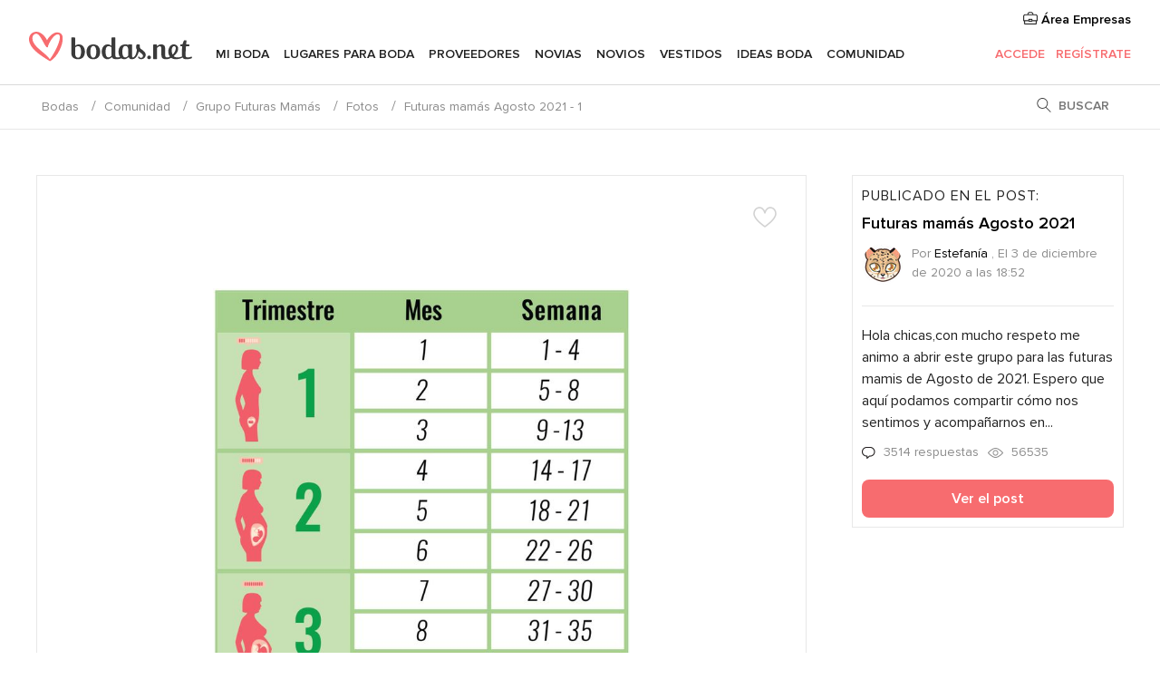

--- FILE ---
content_type: application/javascript
request_url: https://comunidad.bodas.net/HdMKh_HgpIcGRv_lUCJIqb6k/J5pOVpbwScbVpV/HTwfBwVCYw/fQZ/dey8WWm8B
body_size: 167373
content:
(function(){if(typeof Array.prototype.entries!=='function'){Object.defineProperty(Array.prototype,'entries',{value:function(){var index=0;const array=this;return {next:function(){if(index<array.length){return {value:[index,array[index++]],done:false};}else{return {done:true};}},[Symbol.iterator]:function(){return this;}};},writable:true,configurable:true});}}());(function(){nN();G1x();JYx();var AG,F4,Tc,s3,YU,pQ,bG,Y6,tr,Nr,Y4;var tB=function(XY,mS){return XY instanceof mS;};var Kz=function(BH){var kD=['text','search','url','email','tel','number'];BH=BH["toLowerCase"]();if(kD["indexOf"](BH)!==-1)return 0;else if(BH==='password')return 1;else return 2;};var MA=function(){fb=["O=#,`U~K.(","\v6#%","+8_","WQC\b4\x07_9A,_","\tY,","A&90]J","H=_=9","\v\x3fX\tV","L","",":#D\n","3[\r","V\f\x3f","-/HA}K6;NGUM","USP1E/D=","^V!2JQkK89!B,F $Y*\x07GHR:8*","SL","(^","F6","H\x3f&","\'%1J","_\rO","L38~,H","^x","^SX3^(Y %P","NC28]","B.]","N%%M\n",">","\"_/VDT\b\'2\x40XYL","cBM\x3f2d{RPI|\fE*CiW\vK\rp\f=3!]VN","]U.=","\x07U>A\x3f/Z PDM\x07 ","\b\'#%L[yT92","\x07_","F\f\x3f#%w","j","$60F]yZ,.C>B\'LV",">$\tN]UR)0D$C#[\faCC\v\x3f2 ","V","29",")\x40\b\x3fJ\x00EYK=","GVV2=60FEY\x3f3URP","91","9","\x3f=S(L+&[","E","SL03T(I","Q\n!2!A","$>*K\\K","-/HA\x00K\x0758","(:N9V^K=","7CZ_G","C.\x00D9>","\x40","/^9","\"\x07Y,8iPE","}9}\"X%/","]F8.C>","ILR",")B+ [\f\vjG\x076%%[\\N","B\"H:9\vK]M\'!\\","\'%LH","5/!B8Y,.","Y&>h\n","^","MFBN","\x07^,8w\v","2!%j]]\x4009","\x40\x40","U9\"_&>QTHm",">7hVRG.=_\x3f4X\')JJ","\x40Q","L\n\fAY","722FPYO3(_#","\r\x40","*Z:W\bEAp\f02-YVX","K\rf","/(D(","._&\'[","=MJk\x07\'","_VND(B","N&\'NPHF","21C_jG./_#","jl","\'`BO\b:9JBIG/("," $N\vpTR\f","\nf)Jeb8\x00A=\x07[\rA\x3fy=_BL","\x07^=%S*\tACV","cV].y+l~nyZXEV:\\z(cOqJRx ",":1","y#L%#ZOPYG##d[\\Q,.Q)RC&$\vA_C\v\x3f2dF]OV=2Ucxd\'jQA_<w&JUV9.R!i$QRE_P\b*w+MYYA(/U]8Yi\"_L2\x00.)M\\P\f5(B,B;F_IHV<3j","64]rLk2Y*Y","H:9","_,$Z\n\rA_","o7\"(J","p","\"I\x40_P99s,[(9","Q,9[(\x00","7","D4H","!F\n8_","FPS","J]Q","\x00\x3f+[\\lJ3(S,Y","W\b","\x3f\x07U,H(T\nPxp%","_","GEC8 J",";>\'G",",>elc!\"3kB}c\t4R3o\x00:k.ulc0nrzA0\r4c\f3wz+iZFF(Zjdx,Gv}\x00s8Oenz\x3f)\reqf\n)t}0O\vx\fLf^C1nc\\~cq\f \\+xR/un(Mb}d\x3fo7C,*|p\vr\x00=eld^QN)\f$s{3|\b\bL;4clc(nu^s!Z,l\b-.>gTLf#nySpi34\\9{\b\bw.>IEj\v\rKtv8\x3f\x40/Np\vr\x00=ele8nrmc<93l]enc(WOl4\\=\x40.Q\r.en{\x07:6a~}c\t3u*3n$W>nxc\v\x07vYoC<q\f]:(o.8Fjt\td\x40cmg4z$<h!.>elw:7#npeH\n4r3l%:M\r.ef{[;\x3f\'D}Jx\n7T\tBl<-{.>~xJ,4\x07v][Wj<q\fg}\'Y,\vaJc*\n=Fr[E4t\x3f|\b.5MHr\f\'+vr}s4}l\b\x00h=JKla(\x07NxX\r1l4q!0T$-|>egp0f8Mb}a\v2Q\f5\b\vR6KIJf1lfdm=2\x00\f3z}.5vNnr{-8Cw}3l%\"K`B\x408yt]c4q\f8Q.Icc(=\vBTxM>\r4s$z(\vq\x07\velh#b+n{j>J\b.5kcPn`}c\x40\"3O\vX6+jGx-\x3f;BWSC\n0Q\nY\x07x\x07|gX$\vvKz9\t\x3f\x00d\b\vU^-IJc:vffwq\n\'3_8JJXE,zTr\t0W\f1zJ.>rW\x40.\x3f={}W;4q;l\v$ZIT\ragmtvV\v\t\f%\b\b\r!O}uhY\trvwq\n\'3_8JJXE,fr}Nha\f!l\bj\v7n]\x406a~r~:\ru*3n,\'q>fdc(=\'.Cb}q\x3ffEB\v\v*,elhY\x07\'+nv[c803o\x00\v]XE,fr}I\nWl\b\th.=mlcb&~rzAoQ#\bQ->ehq(bSc6+4c\f3g$(t\x00>H|`xPLMq&{>.%Wwu\\=3H\n}p4\\\v|$.>eiOcnrxil&q\f8g2w.>Hw[9nquc1/C/#l\f)v9Ei(&0nr]4q\tzy\v;:wlc#fr}I\na\f5OK5LvBr8nykA5\rLqB\b\v.>Shk(\x00Iy\fq\x3fz\x00\nd\b\vR5t|a\x3f\rnrQx/>$q\be0_+OeXE(%z}cj3A\x07m.>nzA\x003Xr}c#B;l\b&d&Cdk(\x07D[cg#E=\v%Ip]M(etnrRk&1t\"|\b\t_\'4Elm\'etYh3Cw}3l\'l`B\x408kZ]c4q\f8LQ.Icc(8o>BTxM>\r4s&D(\vq\x07\velh$b+n{\x00}J\r%\\>>gxg_2\vGG}c;z\"3O\v*enGe6h}cnT=\'l\f-&%cH\rf(M]nVDZ.{!.y99Fjt\t\x00qcmaj$q7J\b\t]0Elh<;e~x\t9F\nh.\v}7oLc+jTF4q\f8|.ulq(\nvknM>\r4t\x403o,Ie|c+0laRK=\x3fe7J\b\t]^8Elh<;^e{J74q<tQ\r.ejA\"h\nHr\rCq3l:k.:Clg=tNt\fc\v/C/\x400o,Ie|c+k\rnrPsh1s1w\v{\b>ayu/c6r~j$^Kl%|.>c{c(~xjc4r\bCE-\rV>ecU\v`4}nS`9H\bl\n+v%MH|a\x3f\'nv[c\x3f2v4\x00\\,ls(#np]j=4z0c1.~nDi\bO;<q\f3kw.>IE[*mdZM;4s.c=\v|=~up/1[ikl\x3fEzx$j$j9PwvYc>r}c9\x3f>\v.wgE|]c;4q\f$\f-,-JJk(\x40F[q\x3fI\x00\x40\bU)*rkh#;zaj\bEb\v\"| n>elc\x3f);Ve^Z74q\x07\"`|%,>el`\vgnyim4q#<qY.>eux_n]uX>\r4xk3h9,wy+g-|nr}c.e/7J\b\to;El` (GaPs4q&I\x00N\rAc8Hrw\v#q;l\v&p_IAW3d8nryq\x3fa.x\bY.8qp2\x00qAF[gx57J\b\tj*El` /W{Ps4q\x07$~%|.>a~c(gYvocEd=l\f-,at(n_T[);0q\f d\b\vU_OIJa\x3f\x3f\rnrWl>$q\nj\x3fd\\-K}s/\rnr}c=g}3l\vm.>ncl9nyrl34Bl\b\vd5uoV(\rMCSc0\r,c\f3g\x00(U%elc()K{7J\r%\\>>gyO&2\vGG}c\t\'j\"3z.n_O8&~rw69qY\b\vt\x00Bc,4\x07{gmq\x3fy/\vY.<Fum\b\rnrQx/q(\x401>.%Wwu\\=3H\n}p4[%\x07g\rz|\r.ef{[;\x3f\'D}Jx\n7T\tBl<-{.>fdc(8b.BT}q\x3fD.Gx\b&o)eok(GPRl0\"}\x07J\f\v\x076elI\\9 fr}N3&0W\f1y$\x07i\r\x07mlc)Hroc%}5;l\b!\v3Ldc(>f>Cbt, q\bl\x00)y)Gt#19rmc0$}87J\b\tj2sjp *eAQE4q\x07\'b\v.ae;DV4q CW%}9<Txc,4\rLtz[\x3fn#z/~\vo.<H|Ae\rnrPko1q3l\'\\(OeoO\x3f5)K]fl0W\f1x#)m.>nTCCazn41#q;l\v\x07cEV(,v]qr\f3h\"Y.<EjW\b\rnrQx/qj<%*oAs(\x00GDez&/e!\x07I%|.>o{c+jTF4q\f<E$sV>hB`(}nauc2u d\b\vP0IJa0l`{5W\f3l(\\>>ehE(R}`4\\\vh.\vy\vMHXx.jd&~ry{1mQ7Bo+\'J\n=LI\f`d q\bl\r=Ez\x07&0nrnkX|\b.%pIj##5)J}sMb3l\")g{c.cDGjO;&q\f8e\x07\r.=IUN\v>3tNw\f`;4sC{\n.>elIB=2,[r}h3>_\f7J\b\td\x07Plc3 \r]Xe;e4b3l\">h.e~c(\nh}`1i8o-.\nChc(\tCbMt<q:o!)P!wzY&0nrUs4z\"]&\v{\b>gwO\x00e\\^Hl0W\f1x\f}F*enw,e6doc9f;n\n\v.<o^q(r{[uc07u d\b\vR)IJanpdk4j~z|!\\\\Plc&uCfl\x07}>\v.>kKP=3&~r\x40q\nBl\bk<>egp\nf8]gu[l+4q+C\v.5\x40co(wg}c4zy3V\b>alc(r}I$\nW\f","GBL:%)","^/_,MWG%::-[","ZRF9$:V","L;-[","Q)h\x3f/P3M^V\f=26","L98+M\x40G","gCRXzu","^*:K","L",".\x00T9>Q","FRI","sK\fa",":%[PTo98Q","PLV\x00<9NGY","G>",".D9(Q\r\x40","*YRPK8Q\x3fN=/L*\rVBP","/9C$C>QCH","$,NAYF.\x07Q40X/,[","&80N","_.\x07\x40,$J","&D\x3fC.","\"FAOV3T","\x40\f","h`T","72(JT]V9","U91B\'>[\v"," #!N_HJ\f0\x00W$`($W\nHLV\x00<9","#JG}V(.R8H","lOF\b.S(","\f\b3JQXP5*B-N!8","CHV92%%BVHG.",">66D",";9r\x3fZ:/L","pDY\x408.F(\x00r:)LPrD=4","6JCPC\x3f9&D,H","=<\"\'GvJG2(","Q9","VHC6!\\VHq5;Q!&D$/Q\v","N\b "," #6F][K:%","H1>RLQ\n!>4[","7{h~zZ\x40ku2rH5{\bL\nVi(N^LG8uJq\x3f\x00L0n","R.3_.A","XEAN8\'","W2","V\x00OZC6w\"\x40Af5.S9_",":RMCQ","FJN","C22DmL%&_GAC w%\\]:)S9B\'",">QL\x40M6","\x3fC","\x00","A09B\x40,%K","f","8FU,&l\vMB","zS\'O","K:","QM>5U","W=\x07","AUV\f=$-\x40]O","$x","X;8[\vwNP\x00##"];};var Yg=function(){return tY.apply(this,[Ln,arguments]);};var KD=function(){return xA.apply(this,[Dk,arguments]);};var gJ=function Q1(TD,gV){'use strict';var dB=Q1;switch(TD){case MG:{var JA=gV[Y6];var mb=gV[s3];var MF=gV[YU];nb.push(hY);try{var db=nb.length;var Rz=pU(pU(Y6));var N2;return N2=PY(X6,[IR(typeof bS()[xH(f1)],'undefined')?bS()[xH(zb)].apply(null,[tV,Fc]):bS()[xH(zD)](tO,vz),HB()[mO(Nb)](pU([]),rY,fV,Rl),Gg()[gR(RD)].apply(null,[cN,VZ]),JA.call(mb,MF)]),nb.pop(),N2;}catch(Mz){nb.splice(I2(db,zD),Infinity,hY);var RH;return RH=PY(X6,[bS()[xH(zb)].call(null,tV,Fc),O2()[Zb(Xg)].apply(null,[sV,YA,jZ,tD,SY]),Gg()[gR(RD)](cN,VZ),Mz]),nb.pop(),RH;}nb.pop();}break;case ZG:{var GB=gV[Y6];var ZB=gV[s3];var qZ=gV[YU];nb.push(HS);GB[ZB]=qZ[PW()[sF(VR)](XJ,nB,YA,kV)];nb.pop();}break;case Z8:{return this;}break;case Ln:{nb.push(wz);this[Gg()[gR(DO)](SH,OY)]=pU(VR);var YS=this[wB(typeof Gg()[gR(wY)],'undefined')?Gg()[gR(Lg)].apply(null,[EZ,QW]):Gg()[gR(tD)].apply(null,[TV,wU])][VR][IR(typeof OS()[CO(LZ)],'undefined')?OS()[CO(Nb)](qV,bg):OS()[CO(YA)](Tg,lD)];if(wB(wB(typeof O2()[Zb(qA)],wb(bS()[xH(Xg)](FW,s2),[][[]]))?O2()[Zb(UD)].call(null,NF,HZ,ZY,LZ,XB):O2()[Zb(Xg)](sV,YA,JS,rW,Qz),YS[bS()[xH(zb)](tV,cQ)]))throw YS[Gg()[gR(RD)](Mg,VZ)];var XF;return XF=this[KF()[wD(MS)].apply(null,[jF,Lg,FW,nF,Cz,WA])],nb.pop(),XF;}break;case Nr:{return this;}break;case bn:{var vW=gV[Y6];var hb;nb.push(FS);return hb=PY(X6,[PW()[sF(Xg)].call(null,OV,tg,WJ,Z1),vW]),nb.pop(),hb;}break;case Wc:{var Dz=gV[Y6];nb.push(Z1);var DZ=Gs[Gg()[gR(dF)].call(null,TR,lR)](Dz);var rF=[];for(var CV in DZ)rF[bS()[xH(YZ)](Lz,CF)](CV);rF[MY()[SW(qA)].call(null,KE,kY,WJ,ZH)]();var tb;return tb=function tJ(){nb.push(jg);for(;rF[Gg()[gR(VR)](XV,f1)];){var OF=rF[IR(typeof Gg()[gR(dR)],'undefined')?Gg()[gR(zz)](lz,LS):Gg()[gR(Lg)](EB,cg)]();if(jJ(OF,DZ)){var NY;return tJ[PW()[sF(VR)].apply(null,[XJ,RO,YA,vO])]=OF,tJ[Gg()[gR(DO)].call(null,qY,OY)]=pU(zD),nb.pop(),NY=tJ,NY;}}tJ[Gg()[gR(DO)](qY,OY)]=pU(VR);var T1;return nb.pop(),T1=tJ,T1;},nb.pop(),tb;}break;case E7:{var pO=gV[Y6];var H1=gV[s3];var ZW=gV[YU];return pO[H1]=ZW;}break;case Hr:{nb.push(nH);var OH;return OH=HB()[mO(xB)].call(null,kB,Hb,gb,qJ),nb.pop(),OH;}break;case AG:{return this;}break;}};var DJ=function vB(QJ,Wz){'use strict';var r2=vB;switch(QJ){case S4:{var Mb=function(IF,UJ){nb.push(dO);if(pU(HY)){for(var CS=sJ[UD];MR(CS,c3[EW()[AH(X1)](NS,TO)]());++CS){if(MR(CS,c3[IR(typeof bS()[xH(l2)],wb('',[][[]]))?bS()[xH(l2)].call(null,rY,gZ):bS()[xH(zD)].apply(null,[g1,bV])]())||wB(CS,rJ)||wB(CS,Nb)||wB(CS,JS)){lS[CS]=fY(zD);}else{lS[CS]=HY[Gg()[gR(VR)](M1,f1)];HY+=Gs[HB()[mO(Xg)](tD,bz,TO,sD)][PW()[sF(zD)](kz,DS,FH,f1)](CS);}}}var wO=bS()[xH(Xg)](FW,Ng);for(var hD=VR;MR(hD,IF[Gg()[gR(VR)](M1,f1)]);hD++){var p1=IF[Gg()[gR(Xg)](HO,Cz)](hD);var TJ=Q2(rD(UJ,Xg),sJ[lg]);UJ*=sJ[Lg];UJ&=sJ[YA];UJ+=c3[OS()[CO(qA)](tV,TF)]();UJ&=sJ[k2];var V2=lS[IF[MY()[SW(k2)](VR,qA,kA,AD)](hD)];if(wB(typeof p1[IR(typeof bS()[xH(UF)],'undefined')?bS()[xH(vD)](hV,MV):bS()[xH(zD)](gA,xb)],OS()[CO(dF)].apply(null,[S1,JY]))){var J1=p1[bS()[xH(vD)].apply(null,[hV,MV])](sJ[UD]);if(x1(J1,FW)&&MR(J1,c3[EW()[AH(X1)].apply(null,[NS,TO])]())){V2=lS[J1];}}if(x1(V2,VR)){var YF=qg(TJ,HY[Gg()[gR(VR)](M1,f1)]);V2+=YF;V2%=HY[IR(typeof Gg()[gR(X1)],wb('',[][[]]))?Gg()[gR(VR)].call(null,M1,f1):Gg()[gR(Lg)](JO,V1)];p1=HY[V2];}wO+=p1;}var sz;return nb.pop(),sz=wO,sz;};var MZ=function(ng){var FO=[0x428a2f98,0x71374491,0xb5c0fbcf,0xe9b5dba5,0x3956c25b,0x59f111f1,0x923f82a4,0xab1c5ed5,0xd807aa98,0x12835b01,0x243185be,0x550c7dc3,0x72be5d74,0x80deb1fe,0x9bdc06a7,0xc19bf174,0xe49b69c1,0xefbe4786,0x0fc19dc6,0x240ca1cc,0x2de92c6f,0x4a7484aa,0x5cb0a9dc,0x76f988da,0x983e5152,0xa831c66d,0xb00327c8,0xbf597fc7,0xc6e00bf3,0xd5a79147,0x06ca6351,0x14292967,0x27b70a85,0x2e1b2138,0x4d2c6dfc,0x53380d13,0x650a7354,0x766a0abb,0x81c2c92e,0x92722c85,0xa2bfe8a1,0xa81a664b,0xc24b8b70,0xc76c51a3,0xd192e819,0xd6990624,0xf40e3585,0x106aa070,0x19a4c116,0x1e376c08,0x2748774c,0x34b0bcb5,0x391c0cb3,0x4ed8aa4a,0x5b9cca4f,0x682e6ff3,0x748f82ee,0x78a5636f,0x84c87814,0x8cc70208,0x90befffa,0xa4506ceb,0xbef9a3f7,0xc67178f2];var Yq=0x6a09e667;var pq=0xbb67ae85;var wL=0x3c6ef372;var WC=0xa54ff53a;var V9=0x510e527f;var xP=0x9b05688c;var qK=0x1f83d9ab;var nq=0x5be0cd19;var st=Cj(ng);var NP=st["length"]*8;st+=Gs["String"]["fromCharCode"](0x80);var x9=st["length"]/4+2;var Vm=Gs["Math"]["ceil"](x9/16);var PX=new (Gs["Array"])(Vm);for(var sM=0;sM<Vm;sM++){PX[sM]=new (Gs["Array"])(16);for(var Pw=0;Pw<16;Pw++){PX[sM][Pw]=st["charCodeAt"](sM*64+Pw*4)<<24|st["charCodeAt"](sM*64+Pw*4+1)<<16|st["charCodeAt"](sM*64+Pw*4+2)<<8|st["charCodeAt"](sM*64+Pw*4+3)<<0;}}var ZP=NP/Gs["Math"]["pow"](2,32);PX[Vm-1][14]=Gs["Math"]["floor"](ZP);PX[Vm-1][15]=NP;for(var Nd=0;Nd<Vm;Nd++){var Jf=new (Gs["Array"])(64);var Tw=Yq;var Fd=pq;var dq=wL;var FT=WC;var ST=V9;var xj=xP;var EP=qK;var rq=nq;for(var sK=0;sK<64;sK++){var nw=void 0,YT=void 0,YL=void 0,fv=void 0,Fm=void 0,kC=void 0;if(sK<16)Jf[sK]=PX[Nd][sK];else{nw=Nm(Jf[sK-15],7)^Nm(Jf[sK-15],18)^Jf[sK-15]>>>3;YT=Nm(Jf[sK-2],17)^Nm(Jf[sK-2],19)^Jf[sK-2]>>>10;Jf[sK]=Jf[sK-16]+nw+Jf[sK-7]+YT;}YT=Nm(ST,6)^Nm(ST,11)^Nm(ST,25);YL=ST&xj^~ST&EP;fv=rq+YT+YL+FO[sK]+Jf[sK];nw=Nm(Tw,2)^Nm(Tw,13)^Nm(Tw,22);Fm=Tw&Fd^Tw&dq^Fd&dq;kC=nw+Fm;rq=EP;EP=xj;xj=ST;ST=FT+fv>>>0;FT=dq;dq=Fd;Fd=Tw;Tw=fv+kC>>>0;}Yq=Yq+Tw;pq=pq+Fd;wL=wL+dq;WC=WC+FT;V9=V9+ST;xP=xP+xj;qK=qK+EP;nq=nq+rq;}return [Yq>>24&0xff,Yq>>16&0xff,Yq>>8&0xff,Yq&0xff,pq>>24&0xff,pq>>16&0xff,pq>>8&0xff,pq&0xff,wL>>24&0xff,wL>>16&0xff,wL>>8&0xff,wL&0xff,WC>>24&0xff,WC>>16&0xff,WC>>8&0xff,WC&0xff,V9>>24&0xff,V9>>16&0xff,V9>>8&0xff,V9&0xff,xP>>24&0xff,xP>>16&0xff,xP>>8&0xff,xP&0xff,qK>>24&0xff,qK>>16&0xff,qK>>8&0xff,qK&0xff,nq>>24&0xff,nq>>16&0xff,nq>>8&0xff,nq&0xff];};var TK=function(){var sd=cC();var Qj=-1;if(sd["indexOf"]('Trident/7.0')>-1)Qj=11;else if(sd["indexOf"]('Trident/6.0')>-1)Qj=10;else if(sd["indexOf"]('Trident/5.0')>-1)Qj=9;else Qj=0;return Qj>=9;};var EX=function(){var AX=B0();var Sv=Gs["Object"]["prototype"]["hasOwnProperty"].call(Gs["Navigator"]["prototype"],'mediaDevices');var f9=Gs["Object"]["prototype"]["hasOwnProperty"].call(Gs["Navigator"]["prototype"],'serviceWorker');var UT=! !Gs["window"]["browser"];var Dd=typeof Gs["ServiceWorker"]==='function';var Cf=typeof Gs["ServiceWorkerContainer"]==='function';var Ij=typeof Gs["frames"]["ServiceWorkerRegistration"]==='function';var lt=Gs["window"]["location"]&&Gs["window"]["location"]["protocol"]==='http:';var w9=AX&&(!Sv||!f9||!Dd||!UT||!Cf||!Ij)&&!lt;return w9;};var B0=function(){var gM=cC();var gK=/(iPhone|iPad).*AppleWebKit(?!.*(Version|CriOS))/i["test"](gM);var Dp=Gs["navigator"]["platform"]==='MacIntel'&&Gs["navigator"]["maxTouchPoints"]>1&&/(Safari)/["test"](gM)&&!Gs["window"]["MSStream"]&&typeof Gs["navigator"]["standalone"]!=='undefined';return gK||Dp;};var Q0=function(Vw){var NT=Gs["Math"]["floor"](Gs["Math"]["random"]()*100000+10000);var UX=Gs["String"](Vw*NT);var rM=0;var MC=[];var sq=UX["length"]>=18?true:false;while(MC["length"]<6){MC["push"](Gs["parseInt"](UX["slice"](rM,rM+2),10));rM=sq?rM+3:rM+2;}var pm=Vp(MC);return [NT,pm];};var bp=function(qP){if(qP===null||qP===undefined){return 0;}var cX=function ht(Tt){return qP["toLowerCase"]()["includes"](Tt["toLowerCase"]());};var X9=0;(OC&&OC["fields"]||[])["some"](function(QL){var g9=QL["type"];var vK=QL["labels"];if(vK["some"](cX)){X9=rC[g9];if(QL["extensions"]&&QL["extensions"]["labels"]&&QL["extensions"]["labels"]["some"](function(Sf){return qP["toLowerCase"]()["includes"](Sf["toLowerCase"]());})){X9=rC[QL["extensions"]["type"]];}return true;}return false;});return X9;};var Hf=function(qH){if(qH===undefined||qH==null){return false;}var zK=function lf(Yp){return qH["toLowerCase"]()===Yp["toLowerCase"]();};return Ed["some"](zK);};var HL=function(b9){try{var Zv=new (Gs["Set"])(Gs["Object"]["values"](rC));return b9["split"](';')["some"](function(km){var QK=km["split"](',');var JX=Gs["Number"](QK[QK["length"]-1]);return Zv["has"](JX);});}catch(vf){return false;}};var M0=function(Bj){var Cq='';var Gj=0;if(Bj==null||Gs["document"]["activeElement"]==null){return PY(X6,["elementFullId",Cq,"elementIdType",Gj]);}var xm=['id','name','for','placeholder','aria-label','aria-labelledby'];xm["forEach"](function(OM){if(!Bj["hasAttribute"](OM)||Cq!==''&&Gj!==0){return;}var cL=Bj["getAttribute"](OM);if(Cq===''&&(cL!==null||cL!==undefined)){Cq=cL;}if(Gj===0){Gj=bp(cL);}});return PY(X6,["elementFullId",Cq,"elementIdType",Gj]);};var kf=function(Kf){var fX;if(Kf==null){fX=Gs["document"]["activeElement"];}else fX=Kf;if(Gs["document"]["activeElement"]==null)return -1;var AK=fX["getAttribute"]('name');if(AK==null){var df=fX["getAttribute"]('id');if(df==null)return -1;else return H9(df);}return H9(AK);};var fK=function(I9){var PK=-1;var g0=[];if(! !I9&&typeof I9==='string'&&I9["length"]>0){var R0=I9["split"](';');if(R0["length"]>1&&R0[R0["length"]-1]===''){R0["pop"]();}PK=Gs["Math"]["floor"](Gs["Math"]["random"]()*R0["length"]);var xd=R0[PK]["split"](',');for(var vv in xd){if(!Gs["isNaN"](xd[vv])&&!Gs["isNaN"](Gs["parseInt"](xd[vv],10))){g0["push"](xd[vv]);}}}else{var tm=Gs["String"](Gp(1,5));var qd='1';var DC=Gs["String"](Gp(20,70));var vw=Gs["String"](Gp(100,300));var Sq=Gs["String"](Gp(100,300));g0=[tm,qd,DC,vw,Sq];}return [PK,g0];};var xT=function(Wd,YC){var EK=typeof Wd==='string'&&Wd["length"]>0;var dM=!Gs["isNaN"](YC)&&(Gs["Number"](YC)===-1||fT()<Gs["Number"](YC));if(!(EK&&dM)){return false;}var XL='^([a-fA-F0-9]{31,32})$';return Wd["search"](XL)!==-1;};var CK=function(B9,jP,LP){var Am;do{Am=Nf(nx,[B9,jP]);}while(wB(qg(Am,LP),VR));return Am;};var Bw=function(DL){var b0=B0(DL);nb.push(Lj);var sp=Gs[Gg()[gR(dF)].apply(null,[Ht,lR])][wB(typeof OS()[CO(IP)],wb([],[][[]]))?OS()[CO(YA)](mm,Ld):OS()[CO(VR)](Bd,NF)][wB(typeof OS()[CO(YA)],'undefined')?OS()[CO(YA)](WL,dX):OS()[CO(FH)](d0,Q6)].call(Gs[OS()[CO(xB)](md,p0)][OS()[CO(VR)].apply(null,[Bd,NF])],Gg()[gR(Tf)].apply(null,[YX,rY]));var SP=Gs[IR(typeof Gg()[gR(kV)],'undefined')?Gg()[gR(dF)](Ht,lR):Gg()[gR(Lg)].call(null,fP,wC)][OS()[CO(VR)](Bd,NF)][wB(typeof OS()[CO(kA)],'undefined')?OS()[CO(YA)](G0,MH):OS()[CO(FH)](d0,Q6)].call(Gs[OS()[CO(xB)](md,p0)][OS()[CO(VR)](Bd,NF)],Cw()[P0(X1)](ww,X1,WA,JS,MS,Tv));var l0=pU(pU(Gs[HB()[mO(np)](lg,hL,Tf,fH)][Gg()[gR(HK)](wj,kY)]));var D0=wB(typeof Gs[wB(typeof PW()[sF(Lg)],wb(bS()[xH(Xg)](FW,NF),[][[]]))?PW()[sF(YA)].call(null,Xw,HS,Lj,jZ):PW()[sF(np)].apply(null,[f1,rj,MS,UF])],OS()[CO(dF)].call(null,S1,Pm));var rX=wB(typeof Gs[IR(typeof OS()[CO(qA)],wb([],[][[]]))?OS()[CO(zz)](dO,hq):OS()[CO(YA)](f0,xM)],OS()[CO(dF)].call(null,S1,Pm));var k9=wB(typeof Gs[wB(typeof Gg()[gR(IP)],wb([],[][[]]))?Gg()[gR(Lg)](Mt,WK):Gg()[gR(ZY)](Oj,ZC)][O2()[Zb(dF)](kB,IP,vX,VX,rj)],OS()[CO(dF)](S1,Pm));var rd=Gs[HB()[mO(np)].apply(null,[pU(pU(VR)),gb,Tf,fH])][OS()[CO(vX)].apply(null,[zM,hm])]&&wB(Gs[IR(typeof HB()[mO(vX)],wb([],[][[]]))?HB()[mO(np)](rJ,PP,Tf,fH):HB()[mO(kA)](kA,Qt,vO,Aw)][OS()[CO(vX)].apply(null,[zM,hm])][HB()[mO(HK)].call(null,dF,rJ,lj,tK)],wB(typeof O2()[Zb(FH)],'undefined')?O2()[Zb(UD)](CX,Mf,ZY,zM,Iv):O2()[Zb(X1)](Vd,YA,Qt,pU(zD),lL));var Zp=b0&&(pU(sp)||pU(SP)||pU(D0)||pU(l0)||pU(rX)||pU(k9))&&pU(rd);var Yv;return nb.pop(),Yv=Zp,Yv;};var Z9=function(jd){nb.push(rw);var vM;return vM=C9()[IR(typeof Gg()[gR(tD)],wb([],[][[]]))?Gg()[gR(fL)](R8,DM):Gg()[gR(Lg)].apply(null,[wm,Ot])](function FX(Cm){nb.push(lM);while(zD)switch(Cm[Gg()[gR(vX)](Yj,kA)]=Cm[wB(typeof EW()[AH(fL)],wb('',[][[]]))?EW()[AH(k2)].call(null,WX,Pq):EW()[AH(r9)](T4,J9)]){case VR:if(jJ(bS()[xH(kB)](tP,EG),Gs[wB(typeof EW()[AH(UD)],wb('',[][[]]))?EW()[AH(k2)].apply(null,[Np,Af]):EW()[AH(HK)](rt,qM)])){Cm[IR(typeof EW()[AH(VX)],wb([],[][[]]))?EW()[AH(r9)](T4,J9):EW()[AH(k2)](r0,HK)]=sJ[l2];break;}{var m0;return m0=Cm[wB(typeof OS()[CO(UF)],wb('',[][[]]))?OS()[CO(YA)](Bq,Xt):OS()[CO(r9)].apply(null,[jC,XE])](OS()[CO(LZ)](Of,EG),null),nb.pop(),m0;}case UD:{var tX;return tX=Cm[OS()[CO(r9)](jC,XE)](OS()[CO(LZ)].call(null,Of,EG),Gs[EW()[AH(HK)].apply(null,[rt,qM])][bS()[xH(kB)](tP,EG)][OS()[CO(kB)].apply(null,[hM,FQ])](jd)),nb.pop(),tX;}case lg:case EW()[AH(fL)](nM,MX):{var LH;return LH=Cm[OS()[CO(DO)](jF,jg)](),nb.pop(),LH;}}nb.pop();},null,null,null,Gs[IR(typeof Gg()[gR(Kd)],'undefined')?Gg()[gR(xB)].call(null,xG,hM):Gg()[gR(Lg)](HO,KX)]),nb.pop(),vM;};var jT=function(){if(pU({})){}else if(pU(pU(Y6))){}else if(pU(s3)){}else if(pU(pU({}))){return function xw(Tq){nb.push(DP);var nC=Gs[bS()[xH(UF)](kY,bw)](cC());var AT=Gs[bS()[xH(UF)].call(null,kY,bw)](Tq[bS()[xH(Tf)](zz,U4)]);var jj;return jj=Sj(wb(nC,AT))[IR(typeof EW()[AH(l2)],wb([],[][[]]))?EW()[AH(tD)](TG,kA):EW()[AH(k2)](gt,c0)](),nb.pop(),jj;};}else{}};var PC=function(){nb.push(EZ);try{var n0=nb.length;var kq=pU(pU(Y6));var Sm=J0();var N0=Up()[Cw()[P0(MS)](zD,zz,TH,Of,WJ,DO)](new (Gs[KF()[wD(dF)].apply(null,[Xg,k2,Et,ML,Yd,Ut])])(Cw()[P0(dF)].call(null,wY,xB,It,Of,zD,vD),Gg()[gR(kB)].call(null,Xx,Vv)),Gg()[gR(pK)](mG,jK));var Rm=J0();var gj=I2(Rm,Sm);var nj;return nj=PY(X6,[Gg()[gR(jK)](RP,VT),N0,IR(typeof OS()[CO(lg)],wb([],[][[]]))?OS()[CO(Tf)](wP,tK):OS()[CO(YA)].apply(null,[zD,Rf]),gj]),nb.pop(),nj;}catch(pt){nb.splice(I2(n0,zD),Infinity,EZ);var Wp;return nb.pop(),Wp={},Wp;}nb.pop();};var Up=function(){nb.push(rv);var jH=Gs[HB()[mO(pK)](zD,wP,ww,br)][Cw()[P0(qA)](LZ,k2,Vk,XJ,kA,Bv)]?Gs[HB()[mO(pK)].apply(null,[kB,Jp,ww,br])][Cw()[P0(qA)](rW,RD,Vk,XJ,kA,DO)]:fY(zD);var zq=Gs[HB()[mO(pK)](YZ,mm,ww,br)][bS()[xH(HK)](Pv,jr)]?Gs[HB()[mO(pK)](Lg,wY,ww,br)][bS()[xH(HK)].call(null,Pv,jr)]:fY(zD);var Dj=Gs[EW()[AH(HK)].apply(null,[WL,qM])][EW()[AH(pK)].apply(null,[CE,Lg])]?Gs[EW()[AH(HK)].call(null,WL,qM)][EW()[AH(pK)](CE,Lg)]:fY(zD);var bC=Gs[IR(typeof EW()[AH(jK)],wb('',[][[]]))?EW()[AH(HK)](WL,qM):EW()[AH(k2)].call(null,ww,kj)][HB()[mO(jK)](OY,pU(pU({})),hC,Wr)]?Gs[EW()[AH(HK)](WL,qM)][HB()[mO(jK)].call(null,pU(pU({})),jZ,hC,Wr)]():fY(zD);var I0=Gs[wB(typeof EW()[AH(xb)],wb([],[][[]]))?EW()[AH(k2)](Gw,vC):EW()[AH(HK)](WL,qM)][O2()[Zb(UF)].call(null,hM,kA,hX,DM,kx)]?Gs[EW()[AH(HK)](WL,qM)][O2()[Zb(UF)].call(null,hM,kA,zM,rW,kx)]:fY(zD);var bm=fY(zD);var xt=[bS()[xH(Xg)](FW,Sx),bm,bS()[xH(ZY)](dO,gE),dC(bG,[]),dC(r4,[]),dC(q7,[]),dC(QQ,[]),Nf(Uc,[]),dC(Rn,[]),jH,zq,Dj,bC,I0];var E0;return E0=xt[HB()[mO(l2)].call(null,LK,pU(zD),Cz,sx)](MY()[SW(WJ)].apply(null,[nQ,Kd,zD,mM])),nb.pop(),E0;};var F0=function(){nb.push(DM);var tf;return tf=dC(qc,[Gs[HB()[mO(np)](FH,pU([]),Tf,Oq)]]),nb.pop(),tf;};var KL=function(){var nf=[XT,BL];var LC=pH(Ow);nb.push(YX);if(IR(LC,pU(pU(Y6)))){try{var V0=nb.length;var Md=pU([]);var nK=Gs[bS()[xH(XH)](SC,SX)](LC)[IR(typeof Gg()[gR(hL)],wb('',[][[]]))?Gg()[gR(tV)](Dx,qA):Gg()[gR(Lg)](jZ,lR)](EW()[AH(XH)](HT,Op));if(x1(nK[Gg()[gR(VR)](Pq,f1)],Lg)){var Jj=Gs[Gg()[gR(YZ)](L0,dR)](nK[sJ[l2]],kA);Jj=Gs[Cw()[P0(YZ)].call(null,rJ,OT,jw,LZ,YA,Jp)](Jj)?XT:Jj;nf[sJ[UD]]=Jj;}}catch(tv){nb.splice(I2(V0,zD),Infinity,YX);}}var qX;return nb.pop(),qX=nf,qX;};var Jw=function(){nb.push(JP);var GM=[fY(zD),fY(zD)];var wq=pH(zP);if(IR(wq,pU({}))){try{var XP=nb.length;var Ip=pU(pU(Y6));var mw=Gs[bS()[xH(XH)](SC,tq)](wq)[Gg()[gR(tV)](YM,qA)](EW()[AH(XH)](kt,Op));if(x1(mw[Gg()[gR(VR)](gt,f1)],Lg)){var Vt=Gs[Gg()[gR(YZ)].apply(null,[A9,dR])](mw[zD],kA);var XX=Gs[Gg()[gR(YZ)](A9,dR)](mw[lg],kA);Vt=Gs[Cw()[P0(YZ)].apply(null,[sm,UD,qT,LZ,YA,WJ])](Vt)?fY(zD):Vt;XX=Gs[Cw()[P0(YZ)].call(null,pU(pU({})),pU(pU(zD)),qT,LZ,YA,HK)](XX)?fY(zD):XX;GM=[XX,Vt];}}catch(BM){nb.splice(I2(XP,zD),Infinity,JP);}}var nv;return nb.pop(),nv=GM,nv;};var Sw=function(){nb.push(S1);var Xj=bS()[xH(Xg)].apply(null,[FW,gq]);var gP=pH(zP);if(gP){try{var pP=nb.length;var gC=pU(s3);var UC=Gs[bS()[xH(XH)](SC,Cd)](gP)[IR(typeof Gg()[gR(vO)],wb([],[][[]]))?Gg()[gR(tV)](W0,qA):Gg()[gR(Lg)].call(null,cj,AD)](EW()[AH(XH)](Xq,Op));Xj=UC[sJ[UD]];}catch(cT){nb.splice(I2(pP,zD),Infinity,S1);}}var G9;return nb.pop(),G9=Xj,G9;};var UP=function(){var Mw=pH(zP);nb.push(RK);if(Mw){try{var NX=nb.length;var HC=pU(pU(Y6));var sC=Gs[bS()[xH(XH)](SC,w6)](Mw)[Gg()[gR(tV)].apply(null,[Zr,qA])](IR(typeof EW()[AH(Kd)],wb('',[][[]]))?EW()[AH(XH)](Yk,Op):EW()[AH(k2)].apply(null,[lz,NK]));if(x1(sC[Gg()[gR(VR)](X,f1)],sJ[zD])){var pM=Gs[Gg()[gR(YZ)](KN,dR)](sC[WJ],kA);var dL;return dL=Gs[Cw()[P0(YZ)](jZ,rJ,JG,LZ,YA,rJ)](pM)||wB(pM,fY(zD))?fY(zD):pM,nb.pop(),dL;}}catch(HX){nb.splice(I2(NX,zD),Infinity,RK);var bK;return nb.pop(),bK=fY(zD),bK;}}var DK;return nb.pop(),DK=fY(zD),DK;};var Lq=function(){var Ef=pH(zP);nb.push(bw);if(Ef){try{var Xm=nb.length;var Pt=pU([]);var mj=Gs[bS()[xH(XH)](SC,w7)](Ef)[Gg()[gR(tV)](EN,qA)](EW()[AH(XH)].apply(null,[f4,Op]));if(wB(mj[Gg()[gR(VR)](ZE,f1)],sJ[zD])){var UL;return UL=mj[c3[OS()[CO(gb)].apply(null,[SC,LN])]()],nb.pop(),UL;}}catch(BK){nb.splice(I2(Xm,zD),Infinity,bw);var SL;return nb.pop(),SL=null,SL;}}var Om;return nb.pop(),Om=null,Om;};var mt=function(ZX,bv){nb.push(mq);for(var MK=VR;MR(MK,bv[Gg()[gR(VR)](EU,f1)]);MK++){var Wq=bv[MK];Wq[Cw()[P0(VR)](fL,pK,cQ,xb,kA,ZC)]=Wq[Cw()[P0(VR)](tV,hC,cQ,xb,kA,JS)]||pU(pU(Y6));Wq[IR(typeof Gg()[gR(kB)],'undefined')?Gg()[gR(l2)].apply(null,[ws,TP]):Gg()[gR(Lg)](tL,zt)]=pU(Y6);if(jJ(IR(typeof PW()[sF(Tv)],wb(bS()[xH(Xg)](FW,Al),[][[]]))?PW()[sF(VR)].apply(null,[XJ,dx,YA,hC]):PW()[sF(YA)].call(null,XV,ZL,Qp,bz),Wq))Wq[O2()[Zb(zD)].apply(null,[M9,Xg,k2,LZ,Rl])]=pU(pU({}));Gs[Gg()[gR(dF)].call(null,S7,lR)][bS()[xH(MS)].apply(null,[VX,LL])](ZX,Kj(Wq[bS()[xH(hC)](hC,U8)]),Wq);}nb.pop();};var Pj=function(OX,Bm,EM){nb.push(gA);if(Bm)mt(OX[OS()[CO(VR)].call(null,Bd,ET)],Bm);if(EM)mt(OX,EM);Gs[Gg()[gR(dF)].apply(null,[GX,lR])][bS()[xH(MS)].call(null,VX,DT)](OX,OS()[CO(VR)](Bd,ET),PY(X6,[O2()[Zb(zD)].apply(null,[M9,Xg,zb,vD,rj]),pU(s3)]));var Jm;return nb.pop(),Jm=OX,Jm;};var Kj=function(Pf){nb.push(TT);var GP=lT(Pf,MY()[SW(VR)].apply(null,[L,kV,k2,CT]));var Gd;return Gd=kw(HB()[mO(r9)].apply(null,[Et,Zd,d9,PG]),xK(GP))?GP:Gs[HB()[mO(Xg)](vX,HK,TO,AQ)](GP),nb.pop(),Gd;};var lT=function(Td,VP){nb.push(zL);if(XC(KF()[wD(lg)](kY,k2,pU([]),ML,VR,t9),xK(Td))||pU(Td)){var Zm;return nb.pop(),Zm=Td,Zm;}var Xf=Td[Gs[IR(typeof KF()[wD(YA)],wb(bS()[xH(Xg)](FW,HU),[][[]]))?KF()[wD(zD)](vD,k2,rY,vC,jF,Wj):KF()[wD(FH)].call(null,tV,sf,pU(pU([])),pK,Et,Xv)][OS()[CO(Zd)].apply(null,[Ej,l3])]];if(IR(q9(VR),Xf)){var hv=Xf.call(Td,VP||EW()[AH(np)].call(null,JG,dj));if(XC(KF()[wD(lg)](Kd,k2,Lg,ML,kB,t9),xK(hv))){var gp;return nb.pop(),gp=hv,gp;}throw new (Gs[MY()[SW(zD)].apply(null,[Dn,qA,YZ,bf])])(bS()[xH(Jv)].apply(null,[Lg,Mg]));}var Df;return Df=(wB(MY()[SW(VR)].apply(null,[L,MS,k2,s2]),VP)?Gs[HB()[mO(Xg)].call(null,qA,pU([]),TO,Ax)]:Gs[IR(typeof Cw()[P0(VR)],wb(bS()[xH(Xg)].apply(null,[FW,HU]),[][[]]))?Cw()[P0(lg)](Nb,Tf,IC,UD,k2,zD):Cw()[P0(kA)](Bv,kV,Wm,Cv,xv,Aj)])(Td),nb.pop(),Df;};var Fq=function(FM){nb.push(mP);if(pU(FM)){rK=OY;rp=kd;Zt=IP;ZK=Tv;Nt=Tv;qq=Tv;YP=Tv;LT=c3[bS()[xH(Qt)](JS,rf)]();RX=Tv;}nb.pop();};var Zj=function(){nb.push(Xw);sj=bS()[xH(Xg)].call(null,FW,gk);FK=VR;Gf=VR;dK=VR;xf=bS()[xH(Xg)].call(null,FW,gk);Dm=VR;Hw=VR;Wt=VR;QX=bS()[xH(Xg)].apply(null,[FW,gk]);v0=VR;Pd=VR;nb.pop();jt=VR;Jt=VR;CL=VR;vd=VR;};var wT=function(){rL=VR;nb.push(qC);Kv=bS()[xH(Xg)].call(null,FW,QE);A0={};nt=bS()[xH(Xg)].call(null,FW,QE);nb.pop();WM=sJ[UD];jX=VR;};var zX=function(Hv,Bp,nm){nb.push(Gv);try{var Lf=nb.length;var zd=pU([]);var F9=sJ[UD];var hd=pU(pU(Y6));if(IR(Bp,zD)&&x1(Gf,Zt)){if(pU(Zf[EW()[AH(hC)].call(null,bL,KX)])){hd=pU(pU({}));Zf[EW()[AH(hC)].apply(null,[bL,KX])]=pU(Y6);}var jv;return jv=PY(X6,[Gg()[gR(Jv)](U,RL),F9,EW()[AH(Jv)](vL,FH),hd,EW()[AH(Z1)].call(null,gm,WT),FK]),nb.pop(),jv;}if(wB(Bp,sJ[UF])&&MR(FK,rp)||IR(Bp,zD)&&MR(Gf,Zt)){var lX=Hv?Hv:Gs[HB()[mO(np)](DM,Xg,Tf,E9)][bS()[xH(Bv)](DM,JG)];var Qq=fY(zD);var MP=fY(sJ[UF]);if(lX&&lX[OS()[CO(hX)].call(null,M9,FL)]&&lX[EW()[AH(wY)].call(null,rG,Bd)]){Qq=Gs[wB(typeof OS()[CO(fL)],wb([],[][[]]))?OS()[CO(YA)].apply(null,[kY,hm]):OS()[CO(WJ)].apply(null,[vD,wC])][EW()[AH(Tf)](zC,KK)](lX[OS()[CO(hX)].apply(null,[M9,FL])]);MP=Gs[OS()[CO(WJ)](vD,wC)][EW()[AH(Tf)](zC,KK)](lX[IR(typeof EW()[AH(FH)],wb('',[][[]]))?EW()[AH(wY)].apply(null,[rG,Bd]):EW()[AH(k2)](rt,lp)]);}else if(lX&&lX[bS()[xH(kY)].apply(null,[TO,bQ])]&&lX[bS()[xH(Yd)](Yt,RG)]){Qq=Gs[wB(typeof OS()[CO(Lg)],'undefined')?OS()[CO(YA)].call(null,kT,St):OS()[CO(WJ)](vD,wC)][EW()[AH(Tf)](zC,KK)](lX[bS()[xH(kY)](TO,bQ)]);MP=Gs[OS()[CO(WJ)](vD,wC)][EW()[AH(Tf)](zC,KK)](lX[bS()[xH(Yd)](Yt,RG)]);}var S0=lX[bS()[xH(wP)].apply(null,[Op,S7])];if(kw(S0,null))S0=lX[IR(typeof HB()[mO(d9)],'undefined')?HB()[mO(XH)](pU([]),NM,dw,tO):HB()[mO(kA)](Yd,pU(pU([])),nL,JC)];var Um=kf(S0);F9=I2(J0(),nm);var XK=bS()[xH(Xg)](FW,CF)[OS()[CO(UF)].call(null,UF,FY)](Jt,wB(typeof Gg()[gR(fL)],wb('',[][[]]))?Gg()[gR(Lg)](Uq,Ht):Gg()[gR(Bd)].call(null,xG,Zw))[OS()[CO(UF)](UF,FY)](Bp,wB(typeof Gg()[gR(YZ)],wb([],[][[]]))?Gg()[gR(Lg)].call(null,BC,hK):Gg()[gR(Bd)](xG,Zw))[OS()[CO(UF)](UF,FY)](F9,Gg()[gR(Bd)](xG,Zw))[IR(typeof OS()[CO(Tv)],'undefined')?OS()[CO(UF)](UF,FY):OS()[CO(YA)].apply(null,[Nq,TF])](Qq,Gg()[gR(Bd)](xG,Zw))[OS()[CO(UF)](UF,FY)](MP);if(IR(Bp,zD)){XK=bS()[xH(Xg)].apply(null,[FW,CF])[OS()[CO(UF)](UF,FY)](XK,Gg()[gR(Bd)].apply(null,[xG,Zw]))[OS()[CO(UF)].call(null,UF,FY)](Um);var AL=XC(typeof lX[IR(typeof HB()[mO(RD)],wb('',[][[]]))?HB()[mO(d9)](xB,Bv,gA,wf):HB()[mO(kA)](pU(pU(VR)),RD,Uq,dd)],Gg()[gR(X1)](Wr,kd))?lX[HB()[mO(d9)](pU(VR),Nb,gA,wf)]:lX[O2()[Zb(VX)](SM,k2,WJ,IP,Rp)];if(XC(AL,null)&&IR(AL,zD))XK=(wB(typeof bS()[xH(vX)],'undefined')?bS()[xH(zD)](vH,UF):bS()[xH(Xg)](FW,CF))[wB(typeof OS()[CO(Zq)],'undefined')?OS()[CO(YA)](IK,cM):OS()[CO(UF)].apply(null,[UF,FY])](XK,IR(typeof Gg()[gR(vX)],wb('',[][[]]))?Gg()[gR(Bd)].call(null,xG,Zw):Gg()[gR(Lg)](HT,IM))[OS()[CO(UF)](UF,FY)](AL);}if(XC(typeof lX[HB()[mO(bz)](pU(VR),ZT,Jp,Hd)],Gg()[gR(X1)].call(null,Wr,kd))&&wB(lX[HB()[mO(bz)].call(null,kA,Yt,Jp,Hd)],pU([])))XK=bS()[xH(Xg)](FW,CF)[OS()[CO(UF)](UF,FY)](XK,EW()[AH(Qt)].apply(null,[zC,Nb]));XK=bS()[xH(Xg)](FW,CF)[OS()[CO(UF)].call(null,UF,FY)](XK,IR(typeof MY()[SW(MS)],'undefined')?MY()[SW(WJ)].apply(null,[nQ,MS,zD,Nv]):MY()[SW(Lg)](bq,ZY,zw,pw));dK=wb(wb(wb(wb(wb(dK,Jt),Bp),F9),Qq),MP);sj=wb(sj,XK);}if(wB(Bp,zD))FK++;else Gf++;Jt++;var rm;return rm=PY(X6,[wB(typeof Gg()[gR(Aj)],wb([],[][[]]))?Gg()[gR(Lg)].apply(null,[dP,UD]):Gg()[gR(Jv)](U,RL),F9,EW()[AH(Jv)].apply(null,[vL,FH]),hd,EW()[AH(Z1)](gm,WT),FK]),nb.pop(),rm;}catch(bj){nb.splice(I2(Lf,zD),Infinity,Gv);}nb.pop();};var OP=function(Ud,zT,Eq){nb.push(jw);try{var Ct=nb.length;var tT=pU([]);var Mm=Ud?Ud:Gs[wB(typeof HB()[mO(jK)],'undefined')?HB()[mO(kA)](sm,dF,q0,Rt):HB()[mO(np)](Tv,kY,Tf,Ad)][bS()[xH(Bv)](DM,rz)];var tt=VR;var vT=fY(zD);var Ww=sJ[UF];var CM=pU(s3);if(x1(WM,rK)){if(pU(Zf[EW()[AH(hC)](nL,KX)])){CM=pU(Y6);Zf[EW()[AH(hC)](nL,KX)]=pU(pU(s3));}var Fv;return Fv=PY(X6,[Gg()[gR(Jv)].apply(null,[vS,RL]),tt,bS()[xH(rY)](Qm,sW),vT,EW()[AH(Jv)].call(null,Qf,FH),CM]),nb.pop(),Fv;}if(MR(WM,rK)&&Mm&&IR(Mm[OS()[CO(XH)].apply(null,[nX,mH])],undefined)){vT=Mm[OS()[CO(XH)](nX,mH)];var pj=Mm[HB()[mO(hC)](pU(pU([])),IP,J9,cP)];var wv=Mm[OS()[CO(d9)](mL,wX)]?zD:VR;var X0=Mm[Gg()[gR(Z1)].apply(null,[Qp,Bd])]?zD:VR;var KT=Mm[Cw()[P0(Tv)](pU(pU(VR)),qv,z0,dO,WJ,DM)]?zD:VR;var lm=Mm[PW()[sF(qA)](bt,w0,k2,np)]?zD:VR;var bd=wb(wb(wb(AM(wv,Xg),AM(X0,Lg)),AM(KT,UD)),lm);tt=I2(J0(),Eq);var R9=kf(null);var Y0=c3[bS()[xH(dR)].call(null,pw,Sg)]();if(pj&&vT){if(IR(pj,VR)&&IR(vT,VR)&&IR(pj,vT))vT=fY(zD);else vT=IR(vT,VR)?vT:pj;}if(wB(X0,VR)&&wB(KT,VR)&&wB(lm,VR)&&tw(vT,FW)){if(wB(zT,lg)&&x1(vT,FW)&&kp(vT,DT))vT=fY(UD);else if(x1(vT,r9)&&kp(vT,kB))vT=fY(lg);else if(x1(vT,k0)&&kp(vT,LS))vT=fY(Lg);else vT=fY(c3[bS()[xH(NM)](rJ,h9)]());}if(IR(R9,Nw)){QT=VR;Nw=R9;}else QT=wb(QT,zD);var rT=hw(vT);if(wB(rT,VR)){var U0=(IR(typeof bS()[xH(hL)],wb('',[][[]]))?bS()[xH(Xg)](FW,VK):bS()[xH(zD)](kd,Wf))[OS()[CO(UF)](UF,GY)](WM,Gg()[gR(Bd)].apply(null,[TS,Zw]))[wB(typeof OS()[CO(lg)],'undefined')?OS()[CO(YA)](Yf,KP):OS()[CO(UF)].apply(null,[UF,GY])](zT,Gg()[gR(Bd)](TS,Zw))[OS()[CO(UF)](UF,GY)](tt,Gg()[gR(Bd)](TS,Zw))[OS()[CO(UF)].apply(null,[UF,GY])](vT,wB(typeof Gg()[gR(Yd)],wb('',[][[]]))?Gg()[gR(Lg)](WL,Sd):Gg()[gR(Bd)](TS,Zw))[OS()[CO(UF)](UF,GY)](Y0,Gg()[gR(Bd)](TS,Zw))[OS()[CO(UF)](UF,GY)](bd,Gg()[gR(Bd)].call(null,TS,Zw))[OS()[CO(UF)].apply(null,[UF,GY])](R9);if(IR(typeof Mm[HB()[mO(bz)].call(null,HK,pU([]),Jp,mf)],Gg()[gR(X1)](gg,kd))&&wB(Mm[HB()[mO(bz)](vO,Hb,Jp,mf)],pU(pU(Y6))))U0=(IR(typeof bS()[xH(d9)],'undefined')?bS()[xH(Xg)](FW,VK):bS()[xH(zD)].call(null,Kq,cw))[OS()[CO(UF)](UF,GY)](U0,Gg()[gR(wY)].apply(null,[VD,mm]));U0=bS()[xH(Xg)].apply(null,[FW,VK])[IR(typeof OS()[CO(Tv)],wb([],[][[]]))?OS()[CO(UF)].call(null,UF,GY):OS()[CO(YA)].apply(null,[DX,zm])](U0,wB(typeof MY()[SW(Lg)],wb(bS()[xH(Xg)](FW,VK),[][[]]))?MY()[SW(Lg)](rW,pK,vq,xL):MY()[SW(WJ)](nQ,XH,zD,AC));nt=wb(nt,U0);jX=wb(wb(wb(wb(wb(wb(jX,WM),zT),tt),vT),bd),R9);}else Ww=VR;}if(Ww&&Mm&&Mm[OS()[CO(XH)](nX,mH)]){WM++;}var NC;return NC=PY(X6,[Gg()[gR(Jv)](vS,RL),tt,bS()[xH(rY)].apply(null,[Qm,sW]),vT,wB(typeof EW()[AH(YZ)],'undefined')?EW()[AH(k2)].apply(null,[Pm,TL]):EW()[AH(Jv)](Qf,FH),CM]),nb.pop(),NC;}catch(sT){nb.splice(I2(Ct,zD),Infinity,jw);}nb.pop();};var PL=function(Lw,gX,QP,Vj,FC){nb.push(U9);try{var Rd=nb.length;var EL=pU(s3);var Gt=pU([]);var wH=VR;var Ev=OS()[CO(UD)].call(null,Lz,KA);var K0=QP;var Fj=Vj;if(wB(gX,zD)&&MR(v0,qq)||IR(gX,sJ[UF])&&MR(Pd,YP)){var Ep=Lw?Lw:Gs[HB()[mO(np)](Yt,r9,Tf,c0)][bS()[xH(Bv)](DM,sZ)];var PT=fY(zD),sP=fY(zD);if(Ep&&Ep[OS()[CO(hX)].apply(null,[M9,Kt])]&&Ep[EW()[AH(wY)](YY,Bd)]){PT=Gs[OS()[CO(WJ)](vD,Sp)][EW()[AH(Tf)](EC,KK)](Ep[OS()[CO(hX)].call(null,M9,Kt)]);sP=Gs[OS()[CO(WJ)].call(null,vD,Sp)][EW()[AH(Tf)].apply(null,[EC,KK])](Ep[EW()[AH(wY)].apply(null,[YY,Bd])]);}else if(Ep&&Ep[bS()[xH(kY)].call(null,TO,TY)]&&Ep[wB(typeof bS()[xH(ww)],wb([],[][[]]))?bS()[xH(zD)].call(null,wd,r9):bS()[xH(Yd)](Yt,rb)]){PT=Gs[OS()[CO(WJ)](vD,Sp)][EW()[AH(Tf)](EC,KK)](Ep[bS()[xH(kY)](TO,TY)]);sP=Gs[OS()[CO(WJ)](vD,Sp)][EW()[AH(Tf)](EC,KK)](Ep[bS()[xH(Yd)].call(null,Yt,rb)]);}else if(Ep&&Ep[Gg()[gR(Qt)].apply(null,[YH,dj])]&&wB(Em(Ep[Gg()[gR(Qt)](YH,dj)]),KF()[wD(lg)](Zq,k2,ZY,JK,DM,t9))){if(tw(Ep[Gg()[gR(Qt)](YH,dj)][Gg()[gR(VR)](Rv,f1)],VR)){var mv=Ep[wB(typeof Gg()[gR(ZY)],wb('',[][[]]))?Gg()[gR(Lg)](vm,dT):Gg()[gR(Qt)](YH,dj)][sJ[UD]];if(mv&&mv[OS()[CO(hX)](M9,Kt)]&&mv[IR(typeof EW()[AH(RD)],wb('',[][[]]))?EW()[AH(wY)](YY,Bd):EW()[AH(k2)].call(null,gZ,jF)]){PT=Gs[OS()[CO(WJ)].apply(null,[vD,Sp])][IR(typeof EW()[AH(SC)],wb('',[][[]]))?EW()[AH(Tf)].apply(null,[EC,KK]):EW()[AH(k2)](Rt,Km)](mv[OS()[CO(hX)].apply(null,[M9,Kt])]);sP=Gs[OS()[CO(WJ)](vD,Sp)][EW()[AH(Tf)](EC,KK)](mv[EW()[AH(wY)](YY,Bd)]);}else if(mv&&mv[bS()[xH(kY)].call(null,TO,TY)]&&mv[bS()[xH(Yd)].call(null,Yt,rb)]){PT=Gs[OS()[CO(WJ)](vD,Sp)][EW()[AH(Tf)](EC,KK)](mv[bS()[xH(kY)](TO,TY)]);sP=Gs[OS()[CO(WJ)](vD,Sp)][EW()[AH(Tf)](EC,KK)](mv[IR(typeof bS()[xH(Lg)],wb('',[][[]]))?bS()[xH(Yd)](Yt,rb):bS()[xH(zD)](dv,Jq)]);}Ev=IR(typeof HB()[mO(xB)],wb('',[][[]]))?HB()[mO(UD)](kA,pU(pU({})),YZ,If):HB()[mO(kA)](vD,ww,r9,kB);}else{Gt=pU(Y6);}}if(pU(Gt)){wH=I2(J0(),FC);var vP=bS()[xH(Xg)].call(null,FW,vj)[wB(typeof OS()[CO(Nb)],'undefined')?OS()[CO(YA)](bP,gq):OS()[CO(UF)].call(null,UF,NA)](vd,Gg()[gR(Bd)](rg,Zw))[OS()[CO(UF)].apply(null,[UF,NA])](gX,Gg()[gR(Bd)](rg,Zw))[OS()[CO(UF)](UF,NA)](wH,Gg()[gR(Bd)](rg,Zw))[OS()[CO(UF)](UF,NA)](PT,Gg()[gR(Bd)].apply(null,[rg,Zw]))[OS()[CO(UF)](UF,NA)](sP,Gg()[gR(Bd)](rg,Zw))[OS()[CO(UF)].call(null,UF,NA)](Ev);if(XC(typeof Ep[HB()[mO(bz)].call(null,YZ,jF,Jp,TX)],IR(typeof Gg()[gR(zb)],wb('',[][[]]))?Gg()[gR(X1)](fz,kd):Gg()[gR(Lg)].apply(null,[EZ,J9]))&&wB(Ep[HB()[mO(bz)](tV,zM,Jp,TX)],pU(pU(Y6))))vP=bS()[xH(Xg)].apply(null,[FW,vj])[OS()[CO(UF)].call(null,UF,NA)](vP,Gg()[gR(wY)].apply(null,[CZ,mm]));QX=bS()[xH(Xg)].call(null,FW,vj)[OS()[CO(UF)](UF,NA)](wb(QX,vP),MY()[SW(WJ)].apply(null,[nQ,XH,zD,cm]));jt=wb(wb(wb(wb(wb(jt,vd),gX),wH),PT),sP);if(wB(gX,sJ[UF]))v0++;else Pd++;vd++;K0=VR;Fj=VR;}}var mX;return mX=PY(X6,[IR(typeof Gg()[gR(XH)],wb([],[][[]]))?Gg()[gR(Jv)](rR,RL):Gg()[gR(Lg)].apply(null,[cm,NK]),wH,Gg()[gR(Bv)].apply(null,[ZZ,WJ]),K0,wB(typeof HB()[mO(l2)],wb([],[][[]]))?HB()[mO(kA)](Jv,Fw,tM,gd):HB()[mO(Jv)](pU(VR),fL,lg,YM),Fj,bS()[xH(Hb)].apply(null,[zD,JT]),Gt]),nb.pop(),mX;}catch(ff){nb.splice(I2(Rd,zD),Infinity,U9);}nb.pop();};var Tj=function(fj,fm,GL){nb.push(Oq);try{var Vf=nb.length;var pf=pU(pU(Y6));var KM=VR;var bT=pU(s3);if(wB(fm,zD)&&MR(Dm,ZK)||IR(fm,zD)&&MR(Hw,Nt)){var sL=fj?fj:Gs[IR(typeof HB()[mO(bz)],wb([],[][[]]))?HB()[mO(np)].call(null,rY,MS,Tf,JK):HB()[mO(kA)].apply(null,[pU(pU(VR)),pU({}),T0,p9])][bS()[xH(Bv)].apply(null,[DM,zH])];if(sL&&IR(sL[OS()[CO(bz)](YA,ft)],Gg()[gR(kY)](gv,Qt))){bT=pU(Y6);var Im=fY(sJ[UF]);var pX=fY(sJ[UF]);if(sL&&sL[OS()[CO(hX)](M9,hf)]&&sL[EW()[AH(wY)](l9,Bd)]){Im=Gs[wB(typeof OS()[CO(hL)],wb('',[][[]]))?OS()[CO(YA)](kL,NL):OS()[CO(WJ)](vD,Ym)][EW()[AH(Tf)](Ft,KK)](sL[OS()[CO(hX)].apply(null,[M9,hf])]);pX=Gs[OS()[CO(WJ)](vD,Ym)][EW()[AH(Tf)].call(null,Ft,KK)](sL[EW()[AH(wY)](l9,Bd)]);}else if(sL&&sL[bS()[xH(kY)](TO,SB)]&&sL[bS()[xH(Yd)](Yt,P9)]){Im=Gs[OS()[CO(WJ)].call(null,vD,Ym)][IR(typeof EW()[AH(MS)],wb('',[][[]]))?EW()[AH(Tf)](Ft,KK):EW()[AH(k2)](Lv,nB)](sL[bS()[xH(kY)](TO,SB)]);pX=Gs[OS()[CO(WJ)](vD,Ym)][EW()[AH(Tf)](Ft,KK)](sL[bS()[xH(Yd)](Yt,P9)]);}KM=I2(J0(),GL);var Xd=bS()[xH(Xg)](FW,Z0)[OS()[CO(UF)].call(null,UF,Ox)](CL,Gg()[gR(Bd)](vb,Zw))[OS()[CO(UF)](UF,Ox)](fm,Gg()[gR(Bd)](vb,Zw))[OS()[CO(UF)].apply(null,[UF,Ox])](KM,Gg()[gR(Bd)](vb,Zw))[OS()[CO(UF)].call(null,UF,Ox)](Im,wB(typeof Gg()[gR(Jv)],'undefined')?Gg()[gR(Lg)](bX,fC):Gg()[gR(Bd)].apply(null,[vb,Zw]))[OS()[CO(UF)](UF,Ox)](pX);if(IR(typeof sL[HB()[mO(bz)](VX,ww,Jp,AC)],Gg()[gR(X1)](pb,kd))&&wB(sL[HB()[mO(bz)].apply(null,[mm,pU(pU({})),Jp,AC])],pU(s3)))Xd=bS()[xH(Xg)].apply(null,[FW,Z0])[OS()[CO(UF)].apply(null,[UF,Ox])](Xd,Gg()[gR(wY)].call(null,VK,mm));Wt=wb(wb(wb(wb(wb(Wt,CL),fm),KM),Im),pX);xf=(IR(typeof bS()[xH(XH)],'undefined')?bS()[xH(Xg)].apply(null,[FW,Z0]):bS()[xH(zD)](L0,xb))[OS()[CO(UF)].call(null,UF,Ox)](wb(xf,Xd),MY()[SW(WJ)](nQ,RD,zD,tg));if(wB(fm,zD))Dm++;else Hw++;}}if(wB(fm,zD))Dm++;else Hw++;CL++;var mT;return mT=PY(X6,[Gg()[gR(Jv)].apply(null,[YB,RL]),KM,IR(typeof KF()[wD(Lg)],wb([],[][[]]))?KF()[wD(Tv)](vO,UD,pU([]),pC,MX,dF):KF()[wD(FH)](xB,Q9,Qt,Fw,r9,tK),bT]),nb.pop(),mT;}catch(RM){nb.splice(I2(Vf,zD),Infinity,Oq);}nb.pop();};var zv=function(Wv,O0,Ff){nb.push(Av);try{var JM=nb.length;var lP=pU([]);var T9=VR;var Dw=pU(pU(Y6));if(x1(rL,LT)){if(pU(Zf[EW()[AH(hC)].apply(null,[ql,KX])])){Dw=pU(pU(s3));Zf[IR(typeof EW()[AH(WJ)],wb([],[][[]]))?EW()[AH(hC)].call(null,ql,KX):EW()[AH(k2)](rw,ZM)]=pU(pU(s3));}var Gq;return Gq=PY(X6,[Gg()[gR(Jv)].call(null,cZ,RL),T9,IR(typeof EW()[AH(XH)],wb('',[][[]]))?EW()[AH(Jv)](nz,FH):EW()[AH(k2)](O9,lq),Dw]),nb.pop(),Gq;}var Qd=Wv?Wv:Gs[HB()[mO(np)].apply(null,[VX,WJ,Tf,I1])][bS()[xH(Bv)](DM,gE)];var j0=Qd[bS()[xH(wP)].call(null,Op,ZS)];if(kw(j0,null))j0=Qd[HB()[mO(XH)].call(null,l2,jZ,dw,rA)];var kM=Hf(j0[IR(typeof bS()[xH(WJ)],wb('',[][[]]))?bS()[xH(zb)](tV,AA):bS()[xH(zD)](Hj,kd)]);var Tm=IR(qj[HB()[mO(Z1)].apply(null,[pU(VR),f1,Dt,nV])](Wv&&Wv[bS()[xH(zb)].apply(null,[tV,AA])]),fY(sJ[UF]));if(pU(kM)&&pU(Tm)){var PM;return PM=PY(X6,[Gg()[gR(Jv)].apply(null,[cZ,RL]),T9,EW()[AH(Jv)](nz,FH),Dw]),nb.pop(),PM;}var xC=kf(j0);var fM=bS()[xH(Xg)](FW,Fb);var qL=wB(typeof bS()[xH(zD)],'undefined')?bS()[xH(zD)](v9,gf):bS()[xH(Xg)](FW,Fb);var Mv=bS()[xH(Xg)](FW,Fb);var Lm=bS()[xH(Xg)].call(null,FW,Fb);if(wB(O0,YA)){fM=Qd[HB()[mO(wY)](Lg,rJ,RD,hF)];qL=Qd[EW()[AH(Bv)].call(null,JR,CP)];Mv=Qd[OS()[CO(hC)].apply(null,[pK,mg])];Lm=Qd[KF()[wD(tV)].apply(null,[jK,YZ,pU(pU(zD)),lF,VR,wP])];}T9=I2(J0(),Ff);var SK=bS()[xH(Xg)](FW,Fb)[OS()[CO(UF)].apply(null,[UF,zF])](rL,Gg()[gR(Bd)](SZ,Zw))[IR(typeof OS()[CO(Zd)],wb([],[][[]]))?OS()[CO(UF)](UF,zF):OS()[CO(YA)].call(null,wj,JL)](O0,Gg()[gR(Bd)](SZ,Zw))[OS()[CO(UF)].apply(null,[UF,zF])](fM,wB(typeof Gg()[gR(tV)],wb([],[][[]]))?Gg()[gR(Lg)](KC,z9):Gg()[gR(Bd)](SZ,Zw))[OS()[CO(UF)](UF,zF)](qL,Gg()[gR(Bd)](SZ,Zw))[OS()[CO(UF)](UF,zF)](Mv,Gg()[gR(Bd)](SZ,Zw))[OS()[CO(UF)].apply(null,[UF,zF])](Lm,Gg()[gR(Bd)](SZ,Zw))[OS()[CO(UF)](UF,zF)](T9,Gg()[gR(Bd)](SZ,Zw))[OS()[CO(UF)](UF,zF)](xC);Kv=(wB(typeof bS()[xH(ZY)],wb('',[][[]]))?bS()[xH(zD)].call(null,wK,kd):bS()[xH(Xg)](FW,Fb))[wB(typeof OS()[CO(bz)],wb([],[][[]]))?OS()[CO(YA)].call(null,JT,dF):OS()[CO(UF)].call(null,UF,zF)](wb(Kv,SK),MY()[SW(WJ)].apply(null,[nQ,LZ,zD,mF]));rL++;var Y9;return Y9=PY(X6,[Gg()[gR(Jv)](cZ,RL),T9,EW()[AH(Jv)](nz,FH),Dw]),nb.pop(),Y9;}catch(TM){nb.splice(I2(JM,zD),Infinity,Av);}nb.pop();};var MM=function(Dv,tC){nb.push(Hm);try{var Jd=nb.length;var pL=pU({});var kv=VR;var OL=pU({});if(x1(Gs[Gg()[gR(dF)].call(null,hT,lR)][OS()[CO(qv)](Bv,Vd)](A0)[Gg()[gR(VR)](Uv,f1)],RX)){var fw;return fw=PY(X6,[Gg()[gR(Jv)].apply(null,[Vb,RL]),kv,EW()[AH(Jv)](mK,FH),OL]),nb.pop(),fw;}var Hq=Dv?Dv:Gs[HB()[mO(np)](VX,pU([]),Tf,VM)][bS()[xH(Bv)].apply(null,[DM,kZ])];var RT=Hq[bS()[xH(wP)](Op,HH)];if(kw(RT,null))RT=Hq[HB()[mO(XH)].call(null,zD,fV,dw,C0)];if(RT[KF()[wD(ZT)].call(null,dF,WJ,Aj,gT,jK,OY)]&&IR(RT[KF()[wD(ZT)](Yd,WJ,jF,gT,WJ,OY)][Gg()[gR(Yd)].call(null,ID,zp)](),PW()[sF(UF)](ZY,jM,YA,Zq))){var HM;return HM=PY(X6,[Gg()[gR(Jv)].call(null,Vb,RL),kv,EW()[AH(Jv)](mK,FH),OL]),nb.pop(),HM;}var Bf=M0(RT);var CC=Bf[wB(typeof bS()[xH(vO)],wb('',[][[]]))?bS()[xH(zD)].apply(null,[Yw,bf]):bS()[xH(gL)].call(null,Ej,m9)];var ld=Bf[wB(typeof EW()[AH(YZ)],'undefined')?EW()[AH(k2)](x0,jm):EW()[AH(kY)](qt,SM)];var Bt=kf(RT);var lw=VR;var cq=VR;var FP=VR;var qw=VR;if(IR(ld,UD)&&IR(ld,qA)){lw=wB(RT[PW()[sF(VR)](XJ,sv,YA,r9)],undefined)?VR:RT[PW()[sF(VR)](XJ,sv,YA,PP)][Gg()[gR(VR)].call(null,Uv,f1)];cq=S9(RT[IR(typeof PW()[sF(kA)],'undefined')?PW()[sF(VR)](XJ,sv,YA,IP):PW()[sF(YA)].call(null,rW,Lt,sv,LZ)]);FP=Iw(RT[PW()[sF(VR)].apply(null,[XJ,sv,YA,UD])]);qw=TC(RT[IR(typeof PW()[sF(np)],wb(bS()[xH(Xg)](FW,Mg),[][[]]))?PW()[sF(VR)](XJ,sv,YA,VX):PW()[sF(YA)](xq,Kd,Vq,rW)]);}if(ld){if(pU(AP[ld])){AP[ld]=CC;}else if(IR(AP[ld],CC)){ld=rC[EW()[AH(VX)](VL,LK)];}}kv=I2(J0(),tC);if(RT[PW()[sF(VR)](XJ,sv,YA,Yt)]&&RT[PW()[sF(VR)](XJ,sv,YA,qA)][IR(typeof Gg()[gR(hL)],wb([],[][[]]))?Gg()[gR(VR)](Uv,f1):Gg()[gR(Lg)](n9,BP)]){A0[CC]=PY(X6,[IR(typeof Cw()[P0(Xg)],wb(bS()[xH(Xg)].apply(null,[FW,Mg]),[][[]]))?Cw()[P0(tV)](Tf,sm,VC,Z1,lg,OT):Cw()[P0(kA)](ZY,Xg,Mq,Uf,cp,fL),Bt,EW()[AH(Yd)].call(null,rz,sX),CC,wB(typeof Gg()[gR(Lg)],wb([],[][[]]))?Gg()[gR(Lg)](QC,Kq):Gg()[gR(wP)](IX,nd),lw,EW()[AH(wP)](Yw,Gm),cq,IR(typeof OS()[CO(YZ)],'undefined')?OS()[CO(Jv)].call(null,KK,IB):OS()[CO(YA)](lR,kY),FP,bS()[xH(RC)].apply(null,[hL,vt]),qw,Gg()[gR(Jv)].call(null,Vb,RL),kv,Gg()[gR(rY)](Qw,hC),ld]);}else{delete A0[CC];}var pv;return pv=PY(X6,[Gg()[gR(Jv)].apply(null,[Vb,RL]),kv,EW()[AH(Jv)](mK,FH),OL]),nb.pop(),pv;}catch(xX){nb.splice(I2(Jd,zD),Infinity,Hm);}nb.pop();};var Kw=function(){return [jX,dK,jt,Wt];};var BX=function(){return [WM,Jt,vd,CL];};var D9=function(){nb.push(Iv);var jf=Gs[Gg()[gR(dF)](WL,lR)][EW()[AH(Zq)].apply(null,[NO,jq])](A0)[EW()[AH(rY)](MT,Bv)](function(At,tj){return dC.apply(this,[Uk,arguments]);},bS()[xH(Xg)](FW,bA));var K9;return nb.pop(),K9=[nt,sj,QX,xf,Kv,jf],K9;};var hw=function(tH){nb.push(kP);var wt=Gs[HB()[mO(YZ)].apply(null,[pU(VR),Zd,jC,bB])][bS()[xH(Yt)](Zq,RR)];if(kw(Gs[wB(typeof HB()[mO(xb)],'undefined')?HB()[mO(kA)].call(null,ZC,vD,c9,JP):HB()[mO(YZ)](pU({}),sm,jC,bB)][bS()[xH(Yt)](Zq,RR)],null)){var OK;return nb.pop(),OK=VR,OK;}var kK=wt[HB()[mO(Qt)].apply(null,[pU(pU(VR)),xB,hM,tU])](bS()[xH(zb)](tV,Iz));var QM=kw(kK,null)?fY(zD):Kz(kK);if(wB(QM,sJ[UF])&&tw(QT,FH)&&wB(tH,fY(UD))){var LX;return nb.pop(),LX=zD,LX;}else{var hP;return nb.pop(),hP=VR,hP;}nb.pop();};var pT=function(jL){nb.push(OY);var UK=pU({});var fq=XT;var LM=BL;var hH=c3[bS()[xH(dR)].call(null,pw,lv)]();var Nj=zD;var IL=gw(Dk,[]);var Rq=pU({});var Rj=pH(Ow);if(jL||Rj){var cf;return cf=PY(X6,[OS()[CO(qv)](Bv,zj),KL(),Gg()[gR(ZT)].call(null,bM,Bv),Rj||IL,O2()[Zb(sm)].apply(null,[hX,dF,rY,qA,Ew]),UK,OS()[CO(Z1)].call(null,dj,bA),Rq]),nb.pop(),cf;}if(gw(tr,[])){var Uw=Gs[HB()[mO(np)](VR,UF,Tf,Rw)][wB(typeof O2()[Zb(WJ)],'undefined')?O2()[Zb(UD)](Uj,Yw,NM,pU({}),lK):O2()[Zb(Tv)](Id,FH,hC,lg,Wm)][bS()[xH(LK)](jK,lR)](wb(qm,IT));var cv=Gs[HB()[mO(np)].call(null,WJ,lg,Tf,Rw)][O2()[Zb(Tv)](Id,FH,tD,d9,Wm)][wB(typeof bS()[xH(fV)],wb('',[][[]]))?bS()[xH(zD)](GC,rP):bS()[xH(LK)](jK,lR)](wb(qm,lC));var W9=Gs[HB()[mO(np)](Yd,Tv,Tf,Rw)][O2()[Zb(Tv)](Id,FH,ww,f1,Wm)][bS()[xH(LK)](jK,lR)](wb(qm,XM));if(pU(Uw)&&pU(cv)&&pU(W9)){Rq=pU(pU([]));var hj;return hj=PY(X6,[OS()[CO(qv)].call(null,Bv,zj),[fq,LM],wB(typeof Gg()[gR(hX)],wb('',[][[]]))?Gg()[gR(Lg)](Ej,Xv):Gg()[gR(ZT)].call(null,bM,Bv),IL,O2()[Zb(sm)].call(null,hX,dF,Bd,HK,Ew),UK,OS()[CO(Z1)].apply(null,[dj,bA]),Rq]),nb.pop(),hj;}else{if(Uw&&IR(Uw[HB()[mO(Z1)](pU(pU(VR)),RD,Dt,j9)](wB(typeof EW()[AH(kY)],wb('',[][[]]))?EW()[AH(k2)](Od,qf):EW()[AH(XH)](nP,Op)),fY(zD))&&pU(Gs[Cw()[P0(YZ)](ZT,ww,Ew,LZ,YA,NM)](Gs[Gg()[gR(YZ)](HO,dR)](Uw[Gg()[gR(tV)](HP,qA)](EW()[AH(XH)](nP,Op))[sJ[UD]],kA)))&&pU(Gs[IR(typeof Cw()[P0(WJ)],'undefined')?Cw()[P0(YZ)](Tf,pU({}),Ew,LZ,YA,pK):Cw()[P0(kA)].apply(null,[PP,MS,QW,rv,kP,xb])](Gs[Gg()[gR(YZ)](HO,dR)](Uw[Gg()[gR(tV)](HP,qA)](EW()[AH(XH)](nP,Op))[zD],kA)))){hH=Gs[Gg()[gR(YZ)](HO,dR)](Uw[Gg()[gR(tV)](HP,qA)](EW()[AH(XH)].call(null,nP,Op))[VR],c3[bS()[xH(OT)](cK,Mf)]());Nj=Gs[Gg()[gR(YZ)](HO,dR)](Uw[Gg()[gR(tV)].call(null,HP,qA)](EW()[AH(XH)](nP,Op))[sJ[UF]],sJ[IP]);}else{UK=pU(Y6);}if(cv&&IR(cv[IR(typeof HB()[mO(hL)],wb([],[][[]]))?HB()[mO(Z1)].apply(null,[zM,Zq,Dt,j9]):HB()[mO(kA)](pU(pU({})),ZT,fd,ct)](EW()[AH(XH)].apply(null,[nP,Op])),fY(zD))&&pU(Gs[Cw()[P0(YZ)](FH,Bv,Ew,LZ,YA,r9)](Gs[Gg()[gR(YZ)].apply(null,[HO,dR])](cv[Gg()[gR(tV)](HP,qA)](EW()[AH(XH)](nP,Op))[VR],kA)))&&pU(Gs[Cw()[P0(YZ)](pK,fL,Ew,LZ,YA,bz)](Gs[Gg()[gR(YZ)].call(null,HO,dR)](cv[Gg()[gR(tV)].apply(null,[HP,qA])](EW()[AH(XH)].call(null,nP,Op))[zD],c3[bS()[xH(OT)](cK,Mf)]())))){fq=Gs[Gg()[gR(YZ)].call(null,HO,dR)](cv[Gg()[gR(tV)].call(null,HP,qA)](EW()[AH(XH)].apply(null,[nP,Op]))[VR],sJ[IP]);}else{UK=pU(Y6);}if(W9&&wB(typeof W9,MY()[SW(VR)].call(null,L,RC,k2,H0))){IL=W9;}else{UK=pU(Y6);IL=W9||IL;}}}else{hH=Mj;Nj=kX;fq=wM;LM=sw;IL=N9;}if(pU(UK)){if(tw(J0(),AM(hH,Aq))){Rq=pU(pU({}));var Dq;return Dq=PY(X6,[OS()[CO(qv)](Bv,zj),[XT,BL],Gg()[gR(ZT)].call(null,bM,Bv),gw(Dk,[]),IR(typeof O2()[Zb(X1)],'undefined')?O2()[Zb(sm)].call(null,hX,dF,Aj,Kd,Ew):O2()[Zb(UD)].call(null,nT,MV,NM,qA,VK),UK,OS()[CO(Z1)](dj,bA),Rq]),nb.pop(),Dq;}else{if(tw(J0(),I2(AM(hH,Aq),GK(AM(AM(sJ[IP],Nj),Aq),kd)))){Rq=pU(pU(s3));}var zf;return zf=PY(X6,[OS()[CO(qv)].apply(null,[Bv,zj]),[fq,LM],Gg()[gR(ZT)](bM,Bv),IL,O2()[Zb(sm)](hX,dF,DM,pU(pU(zD)),Ew),UK,OS()[CO(Z1)](dj,bA),Rq]),nb.pop(),zf;}}var s9;return s9=PY(X6,[IR(typeof OS()[CO(sm)],wb([],[][[]]))?OS()[CO(qv)](Bv,zj):OS()[CO(YA)](OV,Iq),[fq,LM],Gg()[gR(ZT)].apply(null,[bM,Bv]),IL,O2()[Zb(sm)](hX,dF,JS,Yt,Ew),UK,OS()[CO(Z1)].call(null,dj,bA),Rq]),nb.pop(),s9;};var Ov=function(){nb.push(L9);var mC=tw(arguments[Gg()[gR(VR)](BT,f1)],VR)&&IR(arguments[VR],undefined)?arguments[VR]:pU({});Qv=bS()[xH(Xg)](FW,UM);GT=fY(zD);var YK=gw(tr,[]);if(pU(mC)){if(YK){Gs[HB()[mO(np)](pU(zD),zb,Tf,WP)][O2()[Zb(Tv)](Id,FH,hL,YZ,mxE)][EW()[AH(dR)](Lt,Dt)](Lh);Gs[HB()[mO(np)](YZ,zb,Tf,WP)][O2()[Zb(Tv)](Id,FH,Hb,kB,mxE)][EW()[AH(dR)](Lt,Dt)](E7E);}var OcE;return nb.pop(),OcE=pU(pU(Y6)),OcE;}var qh=Sw();if(qh){if(xT(qh,bS()[xH(hX)].apply(null,[wY,U8E]))){Qv=qh;GT=fY(sJ[UF]);if(YK){var kEE=Gs[HB()[mO(np)](DM,pU(zD),Tf,WP)][O2()[Zb(Tv)](Id,FH,YZ,Xg,mxE)][bS()[xH(LK)].call(null,jK,Z3E)](Lh);var Z6E=Gs[IR(typeof HB()[mO(YA)],wb([],[][[]]))?HB()[mO(np)].call(null,HK,np,Tf,WP):HB()[mO(kA)](PP,OT,C5,r0)][O2()[Zb(Tv)](Id,FH,xB,xB,mxE)][wB(typeof bS()[xH(Nb)],'undefined')?bS()[xH(zD)](H0,t4E):bS()[xH(LK)](jK,Z3E)](E7E);if(IR(Qv,kEE)||pU(xT(kEE,Z6E))){Gs[wB(typeof HB()[mO(zz)],wb('',[][[]]))?HB()[mO(kA)].apply(null,[pU(zD),Jv,P5,W6E]):HB()[mO(np)].apply(null,[l2,UF,Tf,WP])][wB(typeof O2()[Zb(np)],wb([],[][[]]))?O2()[Zb(UD)](Ot,psE,tV,zM,FS):O2()[Zb(Tv)](Id,FH,jK,hL,mxE)][Cw()[P0(ZT)](wY,Aj,xrE,RIE,WJ,hL)](Lh,Qv);Gs[HB()[mO(np)](pU({}),pU(pU(zD)),Tf,WP)][O2()[Zb(Tv)](Id,FH,ZY,RC,mxE)][Cw()[P0(ZT)](NM,pU(pU({})),xrE,RIE,WJ,dR)](E7E,GT);}}}else if(YK){var jxE=Gs[HB()[mO(np)](DO,X7E,Tf,WP)][O2()[Zb(Tv)](Id,FH,hX,DM,mxE)][bS()[xH(LK)].call(null,jK,Z3E)](E7E);if(jxE&&wB(jxE,wB(typeof bS()[xH(fL)],wb([],[][[]]))?bS()[xH(zD)].apply(null,[RxE,xIE]):bS()[xH(hX)].apply(null,[wY,U8E]))){Gs[HB()[mO(np)](OT,MX,Tf,WP)][O2()[Zb(Tv)].call(null,Id,FH,YZ,zD,mxE)][EW()[AH(dR)](Lt,Dt)](Lh);Gs[HB()[mO(np)].call(null,Hb,VX,Tf,WP)][wB(typeof O2()[Zb(MS)],wb([],[][[]]))?O2()[Zb(UD)](bxE,Oq,YA,pU([]),wh):O2()[Zb(Tv)](Id,FH,f1,zz,mxE)][EW()[AH(dR)].apply(null,[Lt,Dt])](E7E);Qv=bS()[xH(Xg)](FW,UM);GT=fY(zD);}}}if(YK){Qv=Gs[IR(typeof HB()[mO(zz)],wb('',[][[]]))?HB()[mO(np)].apply(null,[vO,zb,Tf,WP]):HB()[mO(kA)](pU(pU(zD)),xB,s4E,E8E)][O2()[Zb(Tv)](Id,FH,YA,kB,mxE)][bS()[xH(LK)](jK,Z3E)](Lh);GT=Gs[HB()[mO(np)].apply(null,[Yd,Zq,Tf,WP])][O2()[Zb(Tv)].apply(null,[Id,FH,Zd,pK,mxE])][bS()[xH(LK)].call(null,jK,Z3E)](E7E);if(pU(xT(Qv,GT))){Gs[HB()[mO(np)].apply(null,[Tf,IP,Tf,WP])][IR(typeof O2()[Zb(YA)],'undefined')?O2()[Zb(Tv)].apply(null,[Id,FH,qv,ZC,mxE]):O2()[Zb(UD)](S8E,nh,zz,UF,QW)][EW()[AH(dR)].apply(null,[Lt,Dt])](Lh);Gs[HB()[mO(np)](pU(zD),hL,Tf,WP)][IR(typeof O2()[Zb(zD)],'undefined')?O2()[Zb(Tv)](Id,FH,qv,YA,mxE):O2()[Zb(UD)](Wm,DP,wY,pU(zD),Z5)][EW()[AH(dR)].apply(null,[Lt,Dt])](E7E);Qv=wB(typeof bS()[xH(Tv)],'undefined')?bS()[xH(zD)](AnE,GlE):bS()[xH(Xg)](FW,UM);GT=fY(sJ[UF]);}}var OlE;return nb.pop(),OlE=xT(Qv,GT),OlE;};var L3E=function(F5){nb.push(Kt);if(F5[OS()[CO(FH)](d0,wV)](d6E)){var vrE=F5[d6E];if(pU(vrE)){nb.pop();return;}var M8E=vrE[Gg()[gR(tV)](U1,qA)](EW()[AH(XH)](FV,Op));if(x1(M8E[Gg()[gR(VR)](n3E,f1)],UD)){Qv=M8E[VR];GT=M8E[zD];if(gw(tr,[])){try{var SQE=nb.length;var pnE=pU({});Gs[HB()[mO(np)].call(null,Xg,RC,Tf,srE)][IR(typeof O2()[Zb(Xg)],wb([],[][[]]))?O2()[Zb(Tv)](Id,FH,VX,FW,zt):O2()[Zb(UD)].call(null,Hb,BlE,hC,Qt,qV)][Cw()[P0(ZT)](Kd,pU(pU(VR)),qf,RIE,WJ,OY)](Lh,Qv);Gs[HB()[mO(np)].apply(null,[xb,pU(zD),Tf,srE])][O2()[Zb(Tv)](Id,FH,sm,rJ,zt)][Cw()[P0(ZT)].apply(null,[Zd,pU(pU(zD)),qf,RIE,WJ,Qt])](E7E,GT);}catch(HQE){nb.splice(I2(SQE,zD),Infinity,Kt);}}}}nb.pop();};var HsE=function(qEE,N3E){nb.push(MH);var L8E=G6E;var dcE=P8E(N3E);var mh=bS()[xH(Xg)].call(null,FW,wR)[OS()[CO(UF)].call(null,UF,Iz)](Gs[HB()[mO(YZ)](Fw,kV,jC,E2)][IR(typeof OS()[CO(fV)],wb('',[][[]]))?OS()[CO(vX)].call(null,zM,qf):OS()[CO(YA)].apply(null,[x0,ZQE])][HB()[mO(HK)](pU(pU([])),kV,lj,xO)],bS()[xH(Op)].call(null,Aj,Ez))[OS()[CO(UF)](UF,Iz)](Gs[HB()[mO(YZ)](MS,fV,jC,E2)][wB(typeof OS()[CO(tD)],wb('',[][[]]))?OS()[CO(YA)].call(null,TT,RC):OS()[CO(vX)].call(null,zM,qf)][MY()[SW(l2)].apply(null,[NB,MX,Xg,cxE])],Gg()[gR(Hb)].call(null,BV,Gm))[IR(typeof OS()[CO(zb)],wb('',[][[]]))?OS()[CO(UF)].apply(null,[UF,Iz]):OS()[CO(YA)](EB,pNE)](qEE,wB(typeof Gg()[gR(Z1)],wb('',[][[]]))?Gg()[gR(Lg)](clE,k2):Gg()[gR(gL)].call(null,GH,tV))[OS()[CO(UF)](UF,Iz)](L8E);if(dcE){mh+=bS()[xH(Et)](Kq,kIE)[OS()[CO(UF)].apply(null,[UF,Iz])](dcE);}var slE=KxE();slE[bS()[xH(Fw)].apply(null,[rW,hU])](IR(typeof bS()[xH(Yd)],'undefined')?bS()[xH(f1)].call(null,gEE,R1):bS()[xH(zD)].apply(null,[XcE,VX]),mh,pU(pU({})));slE[PW()[sF(l2)](ZH,tQE,l2,mm)]=function(){nb.push(p3E);tw(slE[IR(typeof MY()[SW(VX)],wb([],[][[]]))?MY()[SW(vD)].apply(null,[np,jF,kA,gm]):MY()[SW(Lg)](hf,X7E,SC,RxE)],lg)&&O4E&&O4E(slE);nb.pop();};slE[bS()[xH(OY)].call(null,Cz,xNE)]();nb.pop();};var RGE=function(WnE){nb.push(kxE);var lh=tw(arguments[Gg()[gR(VR)].call(null,lY,f1)],zD)&&IR(arguments[zD],undefined)?arguments[zD]:pU({});var q6E=tw(arguments[IR(typeof Gg()[gR(NM)],wb('',[][[]]))?Gg()[gR(VR)](lY,f1):Gg()[gR(Lg)](dQE,AEE)],UD)&&IR(arguments[UD],undefined)?arguments[UD]:pU({});var OrE=new (Gs[EW()[AH(NM)](Fc,tP)])();if(lh){OrE[EW()[AH(Hb)](pD,VrE)](IR(typeof bS()[xH(rY)],'undefined')?bS()[xH(PP)].call(null,kd,U1):bS()[xH(zD)].apply(null,[jm,Hj]));}if(q6E){OrE[EW()[AH(Hb)].apply(null,[pD,VrE])](OS()[CO(wY)].apply(null,[Zq,G2]));}if(tw(OrE[HB()[mO(Bv)].call(null,Aj,UD,kA,kH)],c3[bS()[xH(dR)](pw,z2)]())){try{var vcE=nb.length;var L4E=pU(s3);HsE(Gs[IR(typeof bS()[xH(LK)],wb([],[][[]]))?bS()[xH(FH)].call(null,Tf,zV):bS()[xH(zD)](CnE,P3E)][OS()[CO(Qt)](JS,NS)](OrE)[HB()[mO(l2)](pU(VR),pU(pU({})),Cz,gB)](Gg()[gR(Bd)].call(null,qD,Zw)),WnE);}catch(x8E){nb.splice(I2(vcE,zD),Infinity,kxE);}}nb.pop();};var qGE=function(){return Qv;};var P8E=function(MxE){nb.push(f8E);var Y7E=null;try{var R6E=nb.length;var zcE=pU([]);if(MxE){Y7E=Lq();}if(pU(Y7E)&&gw(tr,[])){Y7E=Gs[HB()[mO(np)](Tf,XH,Tf,lcE)][O2()[Zb(Tv)](Id,FH,VX,zz,Vh)][bS()[xH(LK)](jK,bxE)](wb(qm,wcE));}}catch(GGE){nb.splice(I2(R6E,zD),Infinity,f8E);var rIE;return nb.pop(),rIE=null,rIE;}var t8E;return nb.pop(),t8E=Y7E,t8E;};var NxE=function(BGE){nb.push(rW);var DrE=PY(X6,[EW()[AH(Yt)].call(null,Qp,RC),gw(Uk,[BGE]),O2()[Zb(mm)].call(null,jq,MS,Xg,vO,O6E),BGE[IR(typeof EW()[AH(dF)],'undefined')?EW()[AH(HK)](wU,qM):EW()[AH(k2)](NGE,nX)]&&BGE[EW()[AH(HK)].apply(null,[wU,qM])][HB()[mO(ZC)].apply(null,[Xg,Bv,KX,vIE])]?BGE[EW()[AH(HK)](wU,qM)][HB()[mO(ZC)](OT,sm,KX,vIE)][wB(typeof Gg()[gR(DO)],wb([],[][[]]))?Gg()[gR(Lg)].apply(null,[jg,f0]):Gg()[gR(VR)](Fp,f1)]:fY(sJ[UF]),wB(typeof OS()[CO(Qt)],wb('',[][[]]))?OS()[CO(YA)](DT,l9):OS()[CO(wP)](LK,Av),gw(Rn,[BGE]),bS()[xH(DM)].call(null,vX,VT),wB(T3E(BGE[HB()[mO(dR)](Cz,qv,NM,mEE)]),KF()[wD(lg)](ZC,k2,SC,v7E,rY,t9))?zD:VR,bS()[xH(JS)](LS,IM),gw(f6,[BGE]),KF()[wD(sm)].apply(null,[pU(pU([])),YZ,Aj,Wj,JS,IP]),gw(YU,[BGE])]);var NNE;return nb.pop(),NNE=DrE,NNE;};var WQE=function(c7E){nb.push(WJ);if(pU(c7E)||pU(c7E[wB(typeof EW()[AH(fV)],'undefined')?EW()[AH(k2)](bf,Hj):EW()[AH(LK)](HK,R4E)])){var TxE;return nb.pop(),TxE=[],TxE;}var Q6E=c7E[EW()[AH(LK)](HK,R4E)];var zxE=dC(qc,[Q6E]);var dp=NxE(Q6E);var XrE=NxE(Gs[HB()[mO(np)].apply(null,[f1,ZT,Tf,OV])]);var kGE=dp[KF()[wD(sm)].apply(null,[pU(pU([])),YZ,hC,DT,YA,IP])];var w5=XrE[KF()[wD(sm)](Zq,YZ,dR,DT,UD,IP)];var p6E=bS()[xH(Xg)].apply(null,[FW,XV])[OS()[CO(UF)].call(null,UF,Y6E)](dp[EW()[AH(Yt)](ONE,RC)],Gg()[gR(Bd)].apply(null,[Mp,Zw]))[wB(typeof OS()[CO(rY)],wb('',[][[]]))?OS()[CO(YA)](jC,kNE):OS()[CO(UF)](UF,Y6E)](dp[O2()[Zb(mm)](jq,MS,kY,JS,CP)],Gg()[gR(Bd)](Mp,Zw))[OS()[CO(UF)](UF,Y6E)](dp[bS()[xH(DM)](vX,Zd)][wB(typeof EW()[AH(kV)],'undefined')?EW()[AH(k2)].call(null,Pv,R3E):EW()[AH(tD)](fP,kA)](),Gg()[gR(Bd)].call(null,Mp,Zw))[OS()[CO(UF)](UF,Y6E)](dp[OS()[CO(wP)](LK,Z0)],wB(typeof Gg()[gR(Jp)],wb([],[][[]]))?Gg()[gR(Lg)](ph,tnE):Gg()[gR(Bd)](Mp,Zw))[OS()[CO(UF)](UF,Y6E)](dp[bS()[xH(JS)](LS,Ch)]);var HcE=(IR(typeof bS()[xH(vX)],wb('',[][[]]))?bS()[xH(Xg)](FW,XV):bS()[xH(zD)].apply(null,[mL,U9]))[OS()[CO(UF)](UF,Y6E)](XrE[EW()[AH(Yt)](ONE,RC)],Gg()[gR(Bd)].call(null,Mp,Zw))[IR(typeof OS()[CO(YA)],wb([],[][[]]))?OS()[CO(UF)].call(null,UF,Y6E):OS()[CO(YA)](IcE,d5)](XrE[O2()[Zb(mm)](jq,MS,NM,gb,CP)],Gg()[gR(Bd)].apply(null,[Mp,Zw]))[IR(typeof OS()[CO(vD)],wb([],[][[]]))?OS()[CO(UF)](UF,Y6E):OS()[CO(YA)](wNE,I4E)](XrE[bS()[xH(DM)].call(null,vX,Zd)][EW()[AH(tD)].apply(null,[fP,kA])](),Gg()[gR(Bd)].apply(null,[Mp,Zw]))[OS()[CO(UF)].call(null,UF,Y6E)](XrE[OS()[CO(wP)].apply(null,[LK,Z0])],Gg()[gR(Bd)].call(null,Mp,Zw))[OS()[CO(UF)].apply(null,[UF,Y6E])](XrE[bS()[xH(JS)](LS,Ch)]);var QNE=kGE[OS()[CO(kY)].call(null,J9,D7E)];var H7E=w5[OS()[CO(kY)](J9,D7E)];var SGE=kGE[OS()[CO(kY)](J9,D7E)];var hsE=w5[OS()[CO(kY)](J9,D7E)];var PQE=bS()[xH(Xg)].apply(null,[FW,XV])[OS()[CO(UF)](UF,Y6E)](SGE,IR(typeof Gg()[gR(MX)],wb('',[][[]]))?Gg()[gR(Op)].apply(null,[O6E,hV]):Gg()[gR(Lg)].apply(null,[NnE,LrE]))[IR(typeof OS()[CO(Aj)],wb('',[][[]]))?OS()[CO(UF)](UF,Y6E):OS()[CO(YA)](nrE,RO)](H7E);var AxE=bS()[xH(Xg)](FW,XV)[OS()[CO(UF)].call(null,UF,Y6E)](QNE,Gg()[gR(Et)](YsE,lg))[OS()[CO(UF)].call(null,UF,Y6E)](hsE);var ArE;return ArE=[PY(X6,[OS()[CO(rY)](rY,Z0),p6E]),PY(X6,[OS()[CO(dR)](Rt,TT),HcE]),PY(X6,[Cw()[P0(VX)](UD,IP,DT,JP,lg,kA),PQE]),PY(X6,[OS()[CO(NM)](rW,gEE),AxE]),PY(X6,[Cw()[P0(sm)](hL,ww,DT,nX,lg,zz),zxE])],nb.pop(),ArE;};var V8E=function(jnE){return m6E(jnE)||gw(Jr,[jnE])||K4E(jnE)||gw(E7,[]);};var K4E=function(xlE,mrE){nb.push(MT);if(pU(xlE)){nb.pop();return;}if(wB(typeof xlE,MY()[SW(VR)](L,FW,k2,Cv))){var wsE;return nb.pop(),wsE=gw(D4,[xlE,mrE]),wsE;}var EsE=Gs[Gg()[gR(dF)](gg,lR)][OS()[CO(VR)].call(null,Bd,OJ)][EW()[AH(tD)](nH,kA)].call(xlE)[HB()[mO(zz)].apply(null,[r9,FH,pK,BZ])](Xg,fY(zD));if(wB(EsE,Gg()[gR(dF)](gg,lR))&&xlE[IR(typeof bS()[xH(X1)],wb([],[][[]]))?bS()[xH(lg)](dw,KN):bS()[xH(zD)].call(null,WEE,CQE)])EsE=xlE[bS()[xH(lg)].call(null,dw,KN)][KF()[wD(k2)](Kd,Lg,kY,fcE,Xg,J9)];if(wB(EsE,HB()[mO(Hb)].apply(null,[Bv,Aj,Nb,SF]))||wB(EsE,EW()[AH(NM)](YG,tP))){var s6E;return s6E=Gs[IR(typeof bS()[xH(MX)],wb([],[][[]]))?bS()[xH(FH)](Tf,ZF):bS()[xH(zD)](q7E,rW)][OS()[CO(Qt)](JS,IM)](xlE),nb.pop(),s6E;}if(wB(EsE,EW()[AH(OT)].apply(null,[hz,rW]))||new (Gs[KF()[wD(dF)].apply(null,[DO,k2,pU(pU([])),Y6E,fL,Ut])])(HB()[mO(gL)].call(null,DM,pU(pU([])),VT,dS))[wB(typeof EW()[AH(FH)],'undefined')?EW()[AH(k2)].apply(null,[Fp,Q5]):EW()[AH(gL)].apply(null,[J6,ZT])](EsE)){var BxE;return nb.pop(),BxE=gw(D4,[xlE,mrE]),BxE;}nb.pop();};var m6E=function(YxE){nb.push(f0);if(Gs[bS()[xH(FH)](Tf,Sd)][IR(typeof Cw()[P0(np)],wb(bS()[xH(Xg)].apply(null,[FW,Z4E]),[][[]]))?Cw()[P0(IP)].apply(null,[Op,Kd,QrE,Aw,WJ,Cz]):Cw()[P0(kA)](DO,FW,JL,Xv,K8E,vD)](YxE)){var XnE;return nb.pop(),XnE=gw(D4,[YxE]),XnE;}nb.pop();};var KcE=function(){nb.push(hIE);try{var HNE=nb.length;var z5=pU([]);if(TK()||EX()){var XEE;return nb.pop(),XEE=[],XEE;}var MEE=Gs[HB()[mO(np)].apply(null,[S1,xb,Tf,bF])][HB()[mO(YZ)](wY,NM,jC,FZ)][IR(typeof bS()[xH(vX)],wb([],[][[]]))?bS()[xH(Cz)](X1,zE):bS()[xH(zD)].apply(null,[Ah,Nv])](IR(typeof OS()[CO(rJ)],wb([],[][[]]))?OS()[CO(Hb)](WJ,mZ):OS()[CO(YA)].apply(null,[H0,lD]));MEE[HB()[mO(RC)](wY,Hb,kd,R2)][MY()[SW(Tv)](IO,rY,WJ,TGE)]=wB(typeof OS()[CO(k2)],wb('',[][[]]))?OS()[CO(YA)].apply(null,[cEE,NGE]):OS()[CO(gL)].call(null,TO,lv);Gs[HB()[mO(np)](xB,pK,Tf,bF)][HB()[mO(YZ)](LK,fL,jC,FZ)][MY()[SW(tV)](nQ,VX,Lg,nM)][bS()[xH(X7E)](wU,P6E)](MEE);var cnE=MEE[EW()[AH(LK)].call(null,G0,R4E)];var c8E=gw(ZG,[MEE]);var cGE=b3E(cnE);var HxE=hGE(Cc,[cnE]);MEE[wB(typeof EW()[AH(RD)],wb([],[][[]]))?EW()[AH(k2)](TQE,dv):EW()[AH(Op)](R1,dR)]=bS()[xH(jF)].apply(null,[Hb,qR]);var H4E=WQE(MEE);MEE[OS()[CO(fV)].apply(null,[vO,HD])]();var S7E=[][wB(typeof OS()[CO(Z1)],wb('',[][[]]))?OS()[CO(YA)].apply(null,[j8E,qQE]):OS()[CO(UF)].call(null,UF,MJ)](V8E(c8E),[PY(X6,[wB(typeof HB()[mO(r9)],wb([],[][[]]))?HB()[mO(kA)].call(null,pK,pU({}),Fh,k0):HB()[mO(Yt)](sm,pU(VR),dO,hZ),cGE]),PY(X6,[EW()[AH(Et)](wZ,v5),HxE])],V8E(H4E),[PY(X6,[EW()[AH(Fw)].apply(null,[UY,JS]),IR(typeof bS()[xH(gb)],wb([],[][[]]))?bS()[xH(Xg)].apply(null,[FW,NO]):bS()[xH(zD)](P5,DEE)])]);var IlE;return nb.pop(),IlE=S7E,IlE;}catch(vNE){nb.splice(I2(HNE,zD),Infinity,hIE);var V4E;return nb.pop(),V4E=[],V4E;}nb.pop();};var b3E=function(TrE){nb.push(lq);if(TrE[HB()[mO(dR)].call(null,MX,np,NM,ZNE)]&&tw(Gs[Gg()[gR(dF)].call(null,QD,lR)][OS()[CO(qv)](Bv,wC)](TrE[HB()[mO(dR)](pU(pU({})),OY,NM,ZNE)])[Gg()[gR(VR)](Mp,f1)],VR)){var j5=[];for(var W4E in TrE[HB()[mO(dR)](JS,Et,NM,ZNE)]){if(Gs[Gg()[gR(dF)].call(null,QD,lR)][OS()[CO(VR)](Bd,bH)][OS()[CO(FH)](d0,VY)].call(TrE[HB()[mO(dR)](pU({}),lg,NM,ZNE)],W4E)){j5[bS()[xH(YZ)](Lz,Kg)](W4E);}}var U5=g4E(MZ(j5[HB()[mO(l2)].apply(null,[FH,fL,Cz,dJ])](Gg()[gR(Bd)](TA,Zw))));var ssE;return nb.pop(),ssE=U5,ssE;}else{var YEE;return YEE=EW()[AH(hX)].apply(null,[OZ,kY]),nb.pop(),YEE;}nb.pop();};var k8E=function(){nb.push(YnE);var gsE=HB()[mO(LK)].apply(null,[YA,Tv,nd,Fh]);try{var P7E=nb.length;var cIE=pU(s3);var gxE=hGE(Ln,[]);var T7E=wB(typeof bS()[xH(hX)],wb([],[][[]]))?bS()[xH(zD)].apply(null,[zb,p8E]):bS()[xH(zp)](jZ,Jz);if(Gs[wB(typeof HB()[mO(zp)],wb([],[][[]]))?HB()[mO(kA)].call(null,JS,rJ,d5,Cv):HB()[mO(np)](kA,pU([]),Tf,VnE)][IR(typeof Gg()[gR(r9)],wb('',[][[]]))?Gg()[gR(f1)](JxE,TO):Gg()[gR(Lg)](hq,kxE)]&&Gs[HB()[mO(np)](kY,Aj,Tf,VnE)][IR(typeof Gg()[gR(hC)],wb([],[][[]]))?Gg()[gR(f1)](JxE,TO):Gg()[gR(Lg)].call(null,PP,Oh)][EW()[AH(f1)](Zg,HK)]){var trE=Gs[HB()[mO(np)](X7E,qv,Tf,VnE)][wB(typeof Gg()[gR(xb)],wb([],[][[]]))?Gg()[gR(Lg)](qp,Z5):Gg()[gR(f1)](JxE,TO)][EW()[AH(f1)].call(null,Zg,HK)];T7E=(IR(typeof bS()[xH(kB)],'undefined')?bS()[xH(Xg)].apply(null,[FW,Sg]):bS()[xH(zD)](JO,AQE))[OS()[CO(UF)].apply(null,[UF,g2])](trE[HB()[mO(OT)](hX,pU([]),k0,WY)],Gg()[gR(Bd)](VS,Zw))[OS()[CO(UF)].apply(null,[UF,g2])](trE[OS()[CO(Yt)](Fw,Vb)],Gg()[gR(Bd)].apply(null,[VS,Zw]))[OS()[CO(UF)](UF,g2)](trE[EW()[AH(OY)](jD,Yt)]);}var s3E=bS()[xH(Xg)](FW,Sg)[OS()[CO(UF)](UF,g2)](T7E,Gg()[gR(Bd)](VS,Zw))[OS()[CO(UF)](UF,g2)](gxE);var lQE;return nb.pop(),lQE=s3E,lQE;}catch(fQE){nb.splice(I2(P7E,zD),Infinity,YnE);var P4E;return nb.pop(),P4E=gsE,P4E;}nb.pop();};var lrE=function(){var hxE=hGE(S4,[]);var E3E=hGE(mN,[]);var InE=hGE(nx,[]);nb.push(RP);var g6E=bS()[xH(Xg)](FW,L1)[OS()[CO(UF)].call(null,UF,U1)](hxE,Gg()[gR(Bd)].apply(null,[vF,Zw]))[OS()[CO(UF)](UF,U1)](E3E,IR(typeof Gg()[gR(lg)],'undefined')?Gg()[gR(Bd)](vF,Zw):Gg()[gR(Lg)](HnE,dv))[OS()[CO(UF)](UF,U1)](InE);var S3E;return nb.pop(),S3E=g6E,S3E;};var YcE=function(){nb.push(jM);var X8E=function(){return hGE.apply(this,[v3,arguments]);};var J3E=function(){return hGE.apply(this,[Uc,arguments]);};var VxE=function PxE(){var l5=[];nb.push(Cp);for(var nGE in Gs[HB()[mO(np)].call(null,kB,kV,Tf,I7E)][HB()[mO(dR)].apply(null,[pU([]),dR,NM,rGE])][KF()[wD(IP)].apply(null,[k2,WJ,Yd,A4E,xB,lxE])]){if(Gs[Gg()[gR(dF)](C0,lR)][OS()[CO(VR)](Bd,tIE)][IR(typeof OS()[CO(gb)],'undefined')?OS()[CO(FH)](d0,mJ):OS()[CO(YA)].apply(null,[g8E,cm])].call(Gs[HB()[mO(np)].call(null,pU(pU(zD)),JS,Tf,I7E)][HB()[mO(dR)](pK,fV,NM,rGE)][KF()[wD(IP)].call(null,jF,WJ,kB,A4E,S1,lxE)],nGE)){l5[wB(typeof bS()[xH(IP)],'undefined')?bS()[xH(zD)].apply(null,[nQE,GnE]):bS()[xH(YZ)].apply(null,[Lz,n2])](nGE);for(var WcE in Gs[IR(typeof HB()[mO(ZY)],wb('',[][[]]))?HB()[mO(np)].apply(null,[kB,Tf,Tf,I7E]):HB()[mO(kA)](Tv,HK,KGE,Cv)][IR(typeof HB()[mO(d9)],wb([],[][[]]))?HB()[mO(dR)].apply(null,[HK,wP,NM,rGE]):HB()[mO(kA)](MX,SC,kP,Tv)][KF()[wD(IP)](zz,WJ,S1,A4E,kA,lxE)][nGE]){if(Gs[Gg()[gR(dF)].apply(null,[C0,lR])][OS()[CO(VR)](Bd,tIE)][OS()[CO(FH)].call(null,d0,mJ)].call(Gs[HB()[mO(np)].call(null,pU(pU(VR)),Jv,Tf,I7E)][HB()[mO(dR)].call(null,pU(zD),jF,NM,rGE)][KF()[wD(IP)](SC,WJ,MS,A4E,Zd,lxE)][nGE],WcE)){l5[IR(typeof bS()[xH(qv)],wb([],[][[]]))?bS()[xH(YZ)].apply(null,[Lz,n2]):bS()[xH(zD)](JIE,Hh)](WcE);}}}}var A5;return A5=g4E(MZ(Gs[Gg()[gR(dR)].apply(null,[QH,pK])][HB()[mO(Fw)](Lg,qv,sX,dx)](l5))),nb.pop(),A5;};if(pU(pU(Gs[HB()[mO(np)](pU(pU(VR)),Et,Tf,CEE)][wB(typeof HB()[mO(MS)],'undefined')?HB()[mO(kA)](UF,zz,qNE,l2):HB()[mO(dR)](bz,YA,NM,EnE)]))&&pU(pU(Gs[HB()[mO(np)](zb,Bd,Tf,CEE)][HB()[mO(dR)](ZC,RC,NM,EnE)][KF()[wD(IP)](hC,WJ,Fw,g7E,sm,lxE)]))){if(pU(pU(Gs[HB()[mO(np)].apply(null,[bz,Lg,Tf,CEE])][HB()[mO(dR)](ZT,Jv,NM,EnE)][KF()[wD(IP)].apply(null,[Z1,WJ,pU(pU(VR)),g7E,HK,lxE])][EW()[AH(Cz)].call(null,CT,dF)]))&&pU(pU(Gs[IR(typeof HB()[mO(S1)],wb('',[][[]]))?HB()[mO(np)].call(null,YA,Bd,Tf,CEE):HB()[mO(kA)](SC,pK,k2,RL)][wB(typeof HB()[mO(Lg)],'undefined')?HB()[mO(kA)](pK,pU(pU(VR)),f3E,sGE):HB()[mO(dR)](Op,xb,NM,EnE)][KF()[wD(IP)](gb,WJ,pU({}),g7E,gb,lxE)][Gg()[gR(OY)](bc,cK)]))){if(wB(typeof Gs[IR(typeof HB()[mO(WJ)],wb('',[][[]]))?HB()[mO(np)].apply(null,[wP,JS,Tf,CEE]):HB()[mO(kA)].apply(null,[FW,gL,VsE,tQE])][IR(typeof HB()[mO(kA)],wb('',[][[]]))?HB()[mO(dR)](f1,zb,NM,EnE):HB()[mO(kA)](rY,NM,FS,pC)][KF()[wD(IP)].call(null,Cz,WJ,Qt,g7E,rY,lxE)][wB(typeof EW()[AH(kA)],wb('',[][[]]))?EW()[AH(k2)].call(null,Ld,RlE):EW()[AH(Cz)](CT,dF)],OS()[CO(dF)](S1,lF))&&wB(typeof Gs[HB()[mO(np)].apply(null,[Yd,gL,Tf,CEE])][HB()[mO(dR)].apply(null,[hL,pU({}),NM,EnE])][KF()[wD(IP)](kB,WJ,pU(zD),g7E,hX,lxE)][EW()[AH(Cz)](CT,dF)],OS()[CO(dF)](S1,lF))){var J6E=X8E()&&J3E()?VxE():OS()[CO(UD)](Lz,UB);var FNE=J6E[EW()[AH(tD)](WEE,kA)]();var r4E;return nb.pop(),r4E=FNE,r4E;}}}var pEE;return pEE=bS()[xH(hX)](wY,Kt),nb.pop(),pEE;};var brE=function(jNE){nb.push(XQE);try{var DQE=nb.length;var Ap=pU(s3);jNE();throw Gs[OS()[CO(X1)](mm,xG)](U3E);}catch(gQE){nb.splice(I2(DQE,zD),Infinity,XQE);var sQE=gQE[KF()[wD(k2)](qA,Lg,qv,QsE,VR,J9)],GIE=gQE[IR(typeof EW()[AH(fV)],wb([],[][[]]))?EW()[AH(MS)](Lv,Yd):EW()[AH(k2)].call(null,nQE,TGE)],FrE=gQE[EW()[AH(S1)](EcE,hC)];var B4E;return B4E=PY(X6,[PW()[sF(Tv)].call(null,UF,kcE,Xg,qv),FrE[Gg()[gR(tV)](dJ,qA)](OS()[CO(Op)].apply(null,[bz,S7]))[wB(typeof Gg()[gR(Tf)],'undefined')?Gg()[gR(Lg)].call(null,bL,l7E):Gg()[gR(VR)].call(null,MH,f1)],KF()[wD(k2)].apply(null,[f1,Lg,Lg,QsE,vO,J9]),sQE,EW()[AH(MS)].call(null,Lv,Yd),GIE]),nb.pop(),B4E;}nb.pop();};var TsE=function(){var M7E;nb.push(Vq);try{var LnE=nb.length;var j4E=pU({});M7E=jJ(OS()[CO(f1)].call(null,wU,ds),Gs[HB()[mO(np)].apply(null,[pK,DM,Tf,rsE])]);M7E=Nf(nx,[M7E?sJ[LZ]:sJ[SC],M7E?sJ[Kd]:sJ[zb]]);}catch(llE){nb.splice(I2(LnE,zD),Infinity,Vq);M7E=Gg()[gR(ZT)].call(null,bY,Bv);}var q8E;return q8E=M7E[EW()[AH(tD)](x3E,kA)](),nb.pop(),q8E;};var ZcE=function(){nb.push(k2);var qsE;try{var WIE=nb.length;var KnE=pU([]);qsE=pU(pU(Gs[IR(typeof HB()[mO(UF)],'undefined')?HB()[mO(np)](OY,zz,Tf,C4E):HB()[mO(kA)](Fw,pK,WT,VrE)][wB(typeof KF()[wD(qA)],wb(bS()[xH(Xg)](FW,A8E),[][[]]))?KF()[wD(FH)].call(null,XH,UIE,pU({}),gT,Tf,vt):KF()[wD(mm)](ww,FH,Jp,LK,rY,rj)]))&&wB(Gs[HB()[mO(np)].call(null,Z1,rW,Tf,C4E)][KF()[wD(mm)](pK,FH,Jv,LK,RC,rj)][OS()[CO(OY)](K7E,x6E)],IR(typeof Gg()[gR(jF)],'undefined')?Gg()[gR(S1)](AD,YA):Gg()[gR(Lg)](MnE,Q7E));qsE=qsE?AM(c3[O2()[Zb(SC)].apply(null,[SnE,k2,Nb,X7E,f1])](),Nf(nx,[zD,rW])):CK(zD,c3[Gg()[gR(zM)](FQE,Lg)](),sJ[kA]);}catch(Q8E){nb.splice(I2(WIE,zD),Infinity,k2);qsE=Gg()[gR(ZT)].call(null,v3E,Bv);}var nNE;return nNE=qsE[EW()[AH(tD)].call(null,Np,kA)](),nb.pop(),nNE;};var D6E=function(){var INE;nb.push(K6E);try{var IsE=nb.length;var k6E=pU([]);INE=pU(pU(Gs[HB()[mO(np)](FH,pU({}),Tf,HW)][IR(typeof OS()[CO(zz)],'undefined')?OS()[CO(PP)](SM,GW):OS()[CO(YA)](P9,Hj)]))||pU(pU(Gs[IR(typeof HB()[mO(RD)],wb('',[][[]]))?HB()[mO(np)](pU(VR),UD,Tf,HW):HB()[mO(kA)](SC,kY,BQE,Zw)][KF()[wD(kV)](YA,X1,Et,c5,VR,qv)]))||pU(pU(Gs[HB()[mO(np)](dF,DM,Tf,HW)][wB(typeof O2()[Zb(YZ)],wb(IR(typeof bS()[xH(YA)],wb([],[][[]]))?bS()[xH(Xg)](FW,Wn):bS()[xH(zD)](TX,dd),[][[]]))?O2()[Zb(UD)](gEE,prE,vO,f1,QnE):O2()[Zb(LZ)](kY,MS,zM,pU(pU({})),c5)]))||pU(pU(Gs[HB()[mO(np)].call(null,LK,Xg,Tf,HW)][wB(typeof bS()[xH(ZY)],'undefined')?bS()[xH(zD)](DO,NGE):bS()[xH(v5)](Nb,OB)]));INE=Nf(nx,[INE?zD:S8E,INE?dP:dEE]);}catch(gcE){nb.splice(I2(IsE,zD),Infinity,K6E);INE=Gg()[gR(ZT)].apply(null,[U2,Bv]);}var VGE;return VGE=INE[EW()[AH(tD)](LA,kA)](),nb.pop(),VGE;};var I3E=function(){nb.push(EcE);var r3E;try{var nsE=nb.length;var U4E=pU({});var wrE=Gs[HB()[mO(YZ)](VR,pU(pU({})),jC,Fc)][bS()[xH(Cz)].apply(null,[X1,x2])](Gg()[gR(DM)].call(null,Yz,FH));wrE[Gg()[gR(X7E)](jm,zz)](bS()[xH(zb)](tV,zZ),Gg()[gR(jF)].apply(null,[DW,xB]));wrE[Gg()[gR(X7E)].call(null,jm,zz)](OS()[CO(JS)].apply(null,[YZ,S2]),OS()[CO(sm)].call(null,ww,p0));r3E=IR(wrE[OS()[CO(JS)].apply(null,[YZ,S2])],undefined);r3E=r3E?AM(kxE,Nf(nx,[zD,rW])):CK(zD,sJ[FW],kxE);}catch(q3E){nb.splice(I2(nsE,zD),Infinity,EcE);r3E=wB(typeof Gg()[gR(S1)],wb('',[][[]]))?Gg()[gR(Lg)].call(null,Ng,z0):Gg()[gR(ZT)].call(null,vA,Bv);}var ElE;return ElE=r3E[EW()[AH(tD)].apply(null,[th,kA])](),nb.pop(),ElE;};var bcE=function(){var Ih;var E4E;var Kp;nb.push(hM);var UNE;return UNE=XGE()[Gg()[gR(fL)](dS,DM)](function kh(UcE){nb.push(Xq);while(zD)switch(UcE[Gg()[gR(vX)](ZF,kA)]=UcE[EW()[AH(r9)].apply(null,[XO,J9])]){case VR:if(pU(jJ(EW()[AH(DM)](vm,wGE),Gs[IR(typeof EW()[AH(J9)],'undefined')?EW()[AH(HK)].call(null,wh,qM):EW()[AH(k2)](HP,d3E)])&&jJ(Gg()[gR(rW)].call(null,TX,vq),Gs[EW()[AH(HK)].apply(null,[wh,qM])][EW()[AH(DM)](vm,wGE)]))){UcE[EW()[AH(r9)](XO,J9)]=X1;break;}UcE[Gg()[gR(vX)](ZF,kA)]=zD;UcE[EW()[AH(r9)](XO,J9)]=Lg;{var pcE;return pcE=XGE()[HB()[mO(fL)].apply(null,[rW,VX,Kd,jW])](Gs[EW()[AH(HK)].apply(null,[wh,qM])][EW()[AH(DM)](vm,wGE)][Gg()[gR(rW)].call(null,TX,vq)]()),nb.pop(),pcE;}case Lg:Ih=UcE[HB()[mO(qv)](Lg,pU([]),MX,G1)];E4E=Ih[EW()[AH(X7E)].apply(null,[HT,cK])];Kp=Ih[wB(typeof HB()[mO(qv)],wb('',[][[]]))?HB()[mO(kA)].apply(null,[mm,Nb,ZsE,U6E]):HB()[mO(JS)](wY,YZ,mP,Tp)];{var h6E;return h6E=UcE[OS()[CO(r9)](jC,bD)](OS()[CO(LZ)](Of,JJ),GK(Kp,AM(AM(sJ[kA],sJ[kA]),sJ[kA]))[OS()[CO(Cz)](gL,NL)](UD)),nb.pop(),h6E;}case kA:UcE[wB(typeof Gg()[gR(K3E)],wb('',[][[]]))?Gg()[gR(Lg)](nX,OV):Gg()[gR(vX)](ZF,kA)]=kA;UcE[HB()[mO(Cz)](vD,pU({}),SC,l7E)]=UcE[EW()[AH(xB)](dT,Th)](zD);{var f7E;return f7E=UcE[OS()[CO(r9)].call(null,jC,bD)](OS()[CO(LZ)](Of,JJ),Gg()[gR(ZT)](wF,Bv)),nb.pop(),f7E;}case MS:UcE[EW()[AH(r9)].apply(null,[XO,J9])]=sJ[r9];break;case X1:{var k5;return k5=UcE[OS()[CO(r9)].call(null,jC,bD)](OS()[CO(LZ)](Of,JJ),wB(typeof EW()[AH(Jv)],'undefined')?EW()[AH(k2)].apply(null,[C7E,Ph]):EW()[AH(hX)].apply(null,[ID,kY])),nb.pop(),k5;}case qA:case IR(typeof EW()[AH(kA)],'undefined')?EW()[AH(fL)](Pb,MX):EW()[AH(k2)](B8E,hQE):{var xsE;return xsE=UcE[OS()[CO(DO)].apply(null,[jF,Hp])](),nb.pop(),xsE;}}nb.pop();},null,null,[[zD,kA]],Gs[Gg()[gR(xB)](snE,hM)]),nb.pop(),UNE;};var BcE=function(r6E,UEE){return K5(OQ,[r6E])||K5(Bl,[r6E,UEE])||GxE(r6E,UEE)||Q3E(Nr,[]);};var GxE=function(lGE,znE){nb.push(Yw);if(pU(lGE)){nb.pop();return;}if(wB(typeof lGE,MY()[SW(VR)](L,d9,k2,Uf))){var QEE;return nb.pop(),QEE=K5(Wk,[lGE,znE]),QEE;}var tsE=Gs[Gg()[gR(dF)](KZ,lR)][OS()[CO(VR)](Bd,nR)][EW()[AH(tD)].apply(null,[R1,kA])].call(lGE)[wB(typeof HB()[mO(Jv)],wb('',[][[]]))?HB()[mO(kA)].call(null,pU({}),kV,F4E,qcE):HB()[mO(zz)](hL,xB,pK,t4)](Xg,fY(sJ[UF]));if(wB(tsE,Gg()[gR(dF)].apply(null,[KZ,lR]))&&lGE[bS()[xH(lg)].apply(null,[dw,qO])])tsE=lGE[bS()[xH(lg)](dw,qO)][KF()[wD(k2)].apply(null,[Kd,Lg,kV,v3E,l2,J9])];if(wB(tsE,HB()[mO(Hb)](YZ,IP,Nb,Rx))||wB(tsE,EW()[AH(NM)].apply(null,[Ag,tP]))){var t6E;return t6E=Gs[bS()[xH(FH)].apply(null,[Tf,nz])][OS()[CO(Qt)](JS,LL)](lGE),nb.pop(),t6E;}if(wB(tsE,EW()[AH(OT)](n1,rW))||new (Gs[KF()[wD(dF)](hL,k2,pU(pU([])),K6E,YZ,Ut)])(HB()[mO(gL)](Nb,XH,VT,W2))[EW()[AH(gL)](rZ,ZT)](tsE)){var TIE;return nb.pop(),TIE=K5(Wk,[lGE,znE]),TIE;}nb.pop();};var KrE=function(){var JsE;var PIE;var G4E;var M6E;nb.push(lp);var DGE;var EIE;var YGE;var SsE;var VNE;var mIE;var AIE;return AIE=mp()[Gg()[gR(fL)].apply(null,[SV,DM])](function EGE(UlE){nb.push(LGE);while(zD)switch(UlE[Gg()[gR(vX)](YM,kA)]=UlE[EW()[AH(r9)](vV,J9)]){case VR:DGE=function lsE(xQE,L5){nb.push(qp);var rh=[Gg()[gR(Jv)](ZF,RL),HB()[mO(S1)].apply(null,[Hb,pU(zD),hV,KO]),Gg()[gR(kd)].apply(null,[WW,UD]),HB()[mO(zM)](OT,hX,Xg,FQ),HB()[mO(DM)].apply(null,[Aj,FW,Lz,Mg]),HB()[mO(X7E)](jK,OT,Jv,J7E),MY()[SW(IP)](Pz,LK,UD,ct),wB(typeof MY()[SW(FH)],wb(wB(typeof bS()[xH(UD)],'undefined')?bS()[xH(zD)](TNE,zlE):bS()[xH(Xg)](FW,kNE),[][[]]))?MY()[SW(Lg)](RrE,zD,RK,xcE):MY()[SW(mm)](j1,FW,lg,Xq),HB()[mO(jF)].call(null,pK,pU(zD),jq,Z3E),MY()[SW(kV)](tZ,fL,UD,sV),EW()[AH(RC)](rO,UD)];var KIE=[Gg()[gR(tP)](CGE,mL),MY()[SW(SC)](mD,vX,np,A4E),bS()[xH(k0)].apply(null,[PcE,X5]),OS()[CO(S1)](Dt,m2)];var IGE={};var OsE=c3[wB(typeof EW()[AH(HK)],wb([],[][[]]))?EW()[AH(k2)].call(null,EC,E9):EW()[AH(jF)].apply(null,[mGE,TP])]();if(IR(typeof L5[IR(typeof KF()[wD(IP)],'undefined')?KF()[wD(IP)].apply(null,[ww,WJ,pU(pU({})),zNE,VR,lxE]):KF()[wD(FH)](gb,C8E,hL,zp,Qt,bt)],Gg()[gR(X1)].apply(null,[Vk,kd]))){IGE[OS()[CO(zM)].apply(null,[vq,UV])]=L5[KF()[wD(IP)](UF,WJ,ZC,zNE,gb,lxE)];}if(xQE[KF()[wD(IP)](r9,WJ,rW,zNE,FH,lxE)]){IGE[bS()[xH(Dt)](qcE,qp)]=xQE[KF()[wD(IP)].call(null,MS,WJ,Bv,zNE,Hb,lxE)];}if(wB(xQE[bS()[xH(dw)].call(null,zp,DW)],VR)){for(var H6E in rh){IGE[HB()[mO(rW)].call(null,Tv,pU(pU({})),VcE,QW)[OS()[CO(UF)].apply(null,[UF,Wr])](OsE)]=M6E(xQE[Cw()[P0(SC)](Bd,DO,nF,rY,Lg,qA)][rh[H6E]]);OsE+=zD;if(wB(L5[bS()[xH(dw)].apply(null,[zp,DW])],VR)){IGE[HB()[mO(rW)](FH,Hb,VcE,QW)[OS()[CO(UF)].apply(null,[UF,Wr])](OsE)]=M6E(L5[Cw()[P0(SC)](pU(pU(VR)),pU(pU([])),nF,rY,Lg,zz)][rh[H6E]]);}OsE+=zD;}OsE=kB;var GcE=xQE[Cw()[P0(SC)].apply(null,[RC,xb,nF,rY,Lg,LK])][OS()[CO(DM)](mP,J2)];var w7E=L5[Cw()[P0(SC)](fV,Tf,nF,rY,Lg,LZ)][wB(typeof OS()[CO(UF)],wb('',[][[]]))?OS()[CO(YA)](RIE,psE):OS()[CO(DM)](mP,J2)];for(var Pp in JsE){if(GcE){IGE[HB()[mO(rW)](pU(zD),kV,VcE,QW)[OS()[CO(UF)].apply(null,[UF,Wr])](OsE)]=M6E(GcE[JsE[Pp]]);}OsE+=zD;if(wB(L5[bS()[xH(dw)](zp,DW)],sJ[UD])&&w7E){IGE[HB()[mO(rW)](jF,rW,VcE,QW)[OS()[CO(UF)].apply(null,[UF,Wr])](OsE)]=M6E(w7E[JsE[Pp]]);}OsE+=zD;}OsE=bz;for(var Nh in KIE){IGE[HB()[mO(rW)].apply(null,[ZC,pU([]),VcE,QW])[OS()[CO(UF)](UF,Wr)](OsE)]=M6E(xQE[Cw()[P0(SC)].call(null,Bv,SC,nF,rY,Lg,Fw)][HB()[mO(kd)](pU({}),Qt,Pv,vxE)][KIE[Nh]]);OsE+=zD;if(wB(L5[IR(typeof bS()[xH(dO)],wb('',[][[]]))?bS()[xH(dw)].call(null,zp,DW):bS()[xH(zD)].apply(null,[l6E,Pv])],sJ[UD])){IGE[HB()[mO(rW)].call(null,pU(VR),pU([]),VcE,QW)[OS()[CO(UF)](UF,Wr)](OsE)]=M6E(L5[Cw()[P0(SC)](VX,pU(zD),nF,rY,Lg,Tv)][HB()[mO(kd)](qv,xb,Pv,vxE)][KIE[Nh]]);}OsE+=zD;}}if(xQE[Cw()[P0(SC)].apply(null,[Lg,Z1,nF,rY,Lg,np])]&&xQE[Cw()[P0(SC)](tD,Xg,nF,rY,Lg,gb)][bS()[xH(t9)].apply(null,[Z1,Hd])]){IGE[Gg()[gR(dO)].apply(null,[AGE,Qm])]=xQE[Cw()[P0(SC)](DM,kY,nF,rY,Lg,PP)][wB(typeof bS()[xH(Nb)],'undefined')?bS()[xH(zD)](EZ,hnE):bS()[xH(t9)].call(null,Z1,Hd)];}if(L5[Cw()[P0(SC)].call(null,rW,Nb,nF,rY,Lg,VR)]&&L5[Cw()[P0(SC)](Z1,OY,nF,rY,Lg,sm)][bS()[xH(t9)].call(null,Z1,Hd)]){IGE[bS()[xH(K7E)].apply(null,[qV,B1])]=L5[wB(typeof Cw()[P0(k2)],wb(IR(typeof bS()[xH(VR)],wb('',[][[]]))?bS()[xH(Xg)].call(null,FW,kNE):bS()[xH(zD)](FnE,Yt),[][[]]))?Cw()[P0(kA)](zM,hL,z6E,bV,UIE,Yt):Cw()[P0(SC)].apply(null,[Hb,MX,nF,rY,Lg,Lg])][bS()[xH(t9)](Z1,Hd)];}var Wh;return Wh=PY(X6,[bS()[xH(dw)].apply(null,[zp,DW]),xQE[bS()[xH(dw)](zp,DW)]||L5[bS()[xH(dw)](zp,DW)],Cw()[P0(SC)](gL,pU(VR),nF,rY,Lg,jZ),IGE]),nb.pop(),Wh;};M6E=function(qnE){return K5.apply(this,[Y6,arguments]);};G4E=function F3E(Eh,Xh){nb.push(bEE);var DcE;return DcE=new (Gs[wB(typeof Gg()[gR(hL)],wb([],[][[]]))?Gg()[gR(Lg)].call(null,Bq,lcE):Gg()[gR(xB)].call(null,mW,hM)])(function(Dh){nb.push(ncE);try{var I8E=nb.length;var YQE=pU({});var x7E=VR;var w4E;var OxE=Eh?Eh[Cw()[P0(LZ)](Fw,pU(pU([])),x0,r9,FH,S1)]:Gs[IR(typeof Cw()[P0(MS)],wb(bS()[xH(Xg)](FW,zk),[][[]]))?Cw()[P0(LZ)](kV,Z1,x0,r9,FH,gL):Cw()[P0(kA)](pU(pU({})),Kd,jM,CrE,tL,kV)];if(pU(OxE)||IR(OxE[OS()[CO(VR)].call(null,Bd,zk)][bS()[xH(lg)](dw,Sb)][KF()[wD(k2)].apply(null,[YA,Lg,Et,YM,vO,J9])],Cw()[P0(LZ)](WJ,ww,x0,r9,FH,wY))){var Y5;return Y5=Dh(PY(X6,[bS()[xH(dw)](zp,cW),WA,Cw()[P0(SC)].apply(null,[wY,vD,E8E,rY,Lg,NM]),{},KF()[wD(IP)].apply(null,[VR,WJ,RD,qNE,ZY,lxE]),fY(zD)])),nb.pop(),Y5;}var msE=J0();if(wB(Xh,OS()[CO(X7E)].call(null,Tf,q1))){w4E=new OxE(Gs[wB(typeof OS()[CO(SC)],wb('',[][[]]))?OS()[CO(YA)](CcE,EC):OS()[CO(jF)](CP,F2)][HB()[mO(tP)](pU([]),wP,K3E,LJ)](new (Gs[Gg()[gR(qV)](xZ,Nb)])([MY()[SW(LZ)].call(null,ZT,VX,Hz,Uh)],PY(X6,[bS()[xH(zb)](tV,gD),OS()[CO(rW)](gb,wW)]))));}else{w4E=new OxE(Xh);}w4E[OS()[CO(kd)].call(null,rrE,LF)][IR(typeof KF()[wD(SC)],wb([],[][[]]))?KF()[wD(SC)](X1,YA,ww,vj,MS,O9):KF()[wD(FH)](WJ,m5,k2,xq,gb,Bv)]();x7E=I2(J0(),msE);w4E[OS()[CO(kd)](rrE,LF)][bS()[xH(nd)](mP,SZ)]=function(xh){nb.push(kT);w4E[OS()[CO(kd)].apply(null,[rrE,FY])][HB()[mO(dO)](UD,rY,kV,q4)]();Dh(PY(X6,[bS()[xH(dw)](zp,Dx),sJ[UD],Cw()[P0(SC)].apply(null,[Cz,pU({}),LxE,rY,Lg,RC]),xh[Cw()[P0(SC)].call(null,Jv,RC,LxE,rY,Lg,Tv)],KF()[wD(IP)](xB,WJ,l2,NIE,DM,lxE),x7E]));nb.pop();};Gs[wB(typeof OS()[CO(kB)],wb([],[][[]]))?OS()[CO(YA)].apply(null,[kL,N6E]):OS()[CO(tP)](Kd,LD)](function(){nb.push(P3E);var csE;return csE=Dh(PY(X6,[bS()[xH(dw)].call(null,zp,JH),dxE,Cw()[P0(SC)](IP,pU(pU(zD)),mf,rY,Lg,X7E),{},KF()[wD(IP)](Yt,WJ,xB,GC,zz,lxE),x7E])),nb.pop(),csE;},sJ[Nb]);}catch(zGE){nb.splice(I2(I8E,zD),Infinity,ncE);var frE;return frE=Dh(PY(X6,[bS()[xH(dw)].apply(null,[zp,cW]),c3[OS()[CO(dO)](fV,sR)](),Cw()[P0(SC)](Cz,IP,E8E,rY,Lg,ZC),PY(X6,[wB(typeof bS()[xH(VX)],'undefined')?bS()[xH(zD)].call(null,x5,BIE):bS()[xH(t9)].apply(null,[Z1,KV]),Nf(Y6,[zGE&&zGE[EW()[AH(S1)](lz,hC)]?zGE[EW()[AH(S1)](lz,hC)]:Gs[HB()[mO(Xg)](Fw,kV,TO,gD)](zGE)])]),IR(typeof KF()[wD(vD)],wb([],[][[]]))?KF()[wD(IP)](X7E,WJ,pU([]),qNE,Yt,lxE):KF()[wD(FH)](vO,Bv,dF,YIE,hL,B7E),fY(zD)])),nb.pop(),frE;}nb.pop();}),nb.pop(),DcE;};PIE=function vnE(){var IrE;var LQE;var n7E;var tEE;var C6E;var klE;var j7E;var UQE;var BEE;nb.push(CF);var wIE;var SrE;var R5;var CsE;var lIE;var n8E;var Z7E;var QlE;var LNE;var OQE;var AcE;var I6E;var b5;return b5=mp()[Gg()[gR(fL)](dD,DM)](function h4E(FsE){nb.push(A7E);while(zD)switch(FsE[Gg()[gR(vX)](X6E,kA)]=FsE[EW()[AH(r9)].call(null,kJ,J9)]){case VR:LQE=function(){return K5.apply(this,[V,arguments]);};IrE=function(){return K5.apply(this,[Dk,arguments]);};FsE[Gg()[gR(vX)](X6E,kA)]=sJ[l2];n7E=Gs[Gg()[gR(f1)](nrE,TO)][MY()[SW(zb)].call(null,WO,kV,lg,wm)]();FsE[EW()[AH(r9)].call(null,kJ,J9)]=k2;{var NcE;return NcE=mp()[HB()[mO(fL)](Lg,Kd,Kd,qx)](Gs[IR(typeof Gg()[gR(Bv)],wb([],[][[]]))?Gg()[gR(xB)](Cv,hM):Gg()[gR(Lg)].call(null,jq,CQE)][OS()[CO(jq)].call(null,DM,Oq)]([Z9(JsE),IrE()])),nb.pop(),NcE;}case k2:tEE=FsE[HB()[mO(qv)](pU([]),kY,MX,qW)];C6E=BcE(tEE,UD);klE=C6E[VR];j7E=C6E[zD];UQE=LQE();BEE=Gs[Gg()[gR(jq)](JC,wp)][PW()[sF(VX)](d3E,N6E,dF,Lg)]()[IR(typeof HB()[mO(Bd)],wb('',[][[]]))?HB()[mO(jq)].apply(null,[pU(zD),k2,FW,UIE]):HB()[mO(kA)](pK,zD,ZT,J5)]()[IR(typeof KF()[wD(mm)],wb(bS()[xH(Xg)](FW,X3E),[][[]]))?KF()[wD(LZ)].call(null,DM,Xg,fL,T0,wP,[LEE,UD]):KF()[wD(FH)].call(null,pU(pU([])),v9,xb,DsE,NM,RlE)];wIE=new (Gs[HB()[mO(ZY)](pU(VR),Hb,Lg,DG)])()[EW()[AH(tD)].call(null,rxE,kA)]();SrE=Gs[EW()[AH(HK)](QrE,qM)],R5=SrE[HB()[mO(S1)](hX,tD,hV,CH)],CsE=SrE[bS()[xH(JS)](LS,dT)],lIE=SrE[EW()[AH(Yt)].call(null,IcE,RC)],n8E=SrE[wB(typeof OS()[CO(FW)],wb('',[][[]]))?OS()[CO(YA)].apply(null,[It,wh]):OS()[CO(K3E)](hV,b7E)],Z7E=SrE[PW()[sF(sm)](vq,nrE,YZ,FW)],QlE=SrE[EW()[AH(kd)].call(null,A6E,t9)],LNE=SrE[Gg()[gR(K3E)](Y8E,qv)],OQE=SrE[wB(typeof HB()[mO(Jp)],wb('',[][[]]))?HB()[mO(kA)].call(null,vO,OT,DS,WP):HB()[mO(K3E)](zb,tD,ZY,z0)];AcE=Gs[Gg()[gR(f1)](nrE,TO)][MY()[SW(zb)].apply(null,[WO,lg,lg,wm])]();I6E=Gs[OS()[CO(WJ)](vD,rcE)][bS()[xH(CP)].apply(null,[kV,Hp])](I2(AcE,n7E));{var m8E;return m8E=FsE[OS()[CO(r9)](jC,wA)](OS()[CO(LZ)].call(null,Of,nz),PY(X6,[bS()[xH(dw)](zp,GY),VR,Cw()[P0(SC)].apply(null,[OT,pU([]),Iq,rY,Lg,zM]),PY(X6,[Gg()[gR(Jv)](f3E,RL),wIE,HB()[mO(S1)](k2,Zd,hV,CH),R5?R5:null,IR(typeof Gg()[gR(SC)],wb([],[][[]]))?Gg()[gR(kd)].apply(null,[Uz,UD]):Gg()[gR(Lg)].call(null,M4E,VnE),BEE,HB()[mO(zM)](pU(pU([])),MS,Xg,IV),n8E,HB()[mO(DM)].apply(null,[pU(pU(zD)),pU({}),Lz,D4E]),Z7E,HB()[mO(X7E)].call(null,pU(pU(zD)),FW,Jv,nL),CsE?CsE:null,MY()[SW(IP)].call(null,Pz,kY,UD,L9),lIE,MY()[SW(mm)](j1,kV,lg,wm),UQE,HB()[mO(jF)].call(null,pU(zD),vD,jq,m5),LNE,MY()[SW(kV)](tZ,xb,UD,jg),OQE,EW()[AH(RC)](AsE,UD),QlE,OS()[CO(DM)].call(null,mP,ql),klE,HB()[mO(kd)](pK,qv,Pv,nP),j7E]),KF()[wD(IP)].apply(null,[jK,WJ,qA,Y8E,VX,lxE]),I6E])),nb.pop(),m8E;}case vD:FsE[Gg()[gR(vX)](X6E,kA)]=vD;FsE[IR(typeof HB()[mO(Op)],wb([],[][[]]))?HB()[mO(Cz)](pU(pU(zD)),gb,SC,mcE):HB()[mO(kA)](PP,kA,rxE,bM)]=FsE[EW()[AH(xB)].call(null,t7E,Th)](UD);{var XsE;return XsE=FsE[OS()[CO(r9)](jC,wA)](OS()[CO(LZ)](Of,nz),PY(X6,[bS()[xH(dw)](zp,GY),p5,wB(typeof Cw()[P0(dF)],wb(bS()[xH(Xg)](FW,X3E),[][[]]))?Cw()[P0(kA)](Bd,NM,sm,d3E,IcE,JS):Cw()[P0(SC)](rY,S1,Iq,rY,Lg,Qt),PY(X6,[bS()[xH(t9)].apply(null,[Z1,krE]),Nf(Y6,[FsE[HB()[mO(Cz)](np,Yd,SC,mcE)]&&FsE[HB()[mO(Cz)].apply(null,[Lg,fV,SC,mcE])][EW()[AH(S1)](TEE,hC)]?FsE[HB()[mO(Cz)](OT,zD,SC,mcE)][EW()[AH(S1)](TEE,hC)]:Gs[IR(typeof HB()[mO(DM)],wb('',[][[]]))?HB()[mO(Xg)](FH,jK,TO,nH):HB()[mO(kA)].apply(null,[pU(zD),pU(pU([])),pC,bg])](FsE[HB()[mO(Cz)].apply(null,[pU(pU(VR)),Aj,SC,mcE])])])])])),nb.pop(),XsE;}case ZT:case EW()[AH(fL)].call(null,Z0,MX):{var QcE;return QcE=FsE[OS()[CO(DO)].apply(null,[jF,RNE])](),nb.pop(),QcE;}}nb.pop();},null,null,[[UD,vD]],Gs[Gg()[gR(xB)](DV,hM)]),nb.pop(),b5;};JsE=[wB(typeof Gg()[gR(jq)],wb([],[][[]]))?Gg()[gR(Lg)](wX,bw):Gg()[gR(v6E)].apply(null,[D2,DT]),HB()[mO(SC)].call(null,pU({}),pU([]),d3E,z0),OS()[CO(v6E)].apply(null,[v6E,DEE]),EW()[AH(tP)].call(null,NQE,Vv),Gg()[gR(J9)](JF,Fw),EW()[AH(kd)].apply(null,[Oj,t9]),bS()[xH(Th)](vD,MNE),IR(typeof HB()[mO(Bv)],'undefined')?HB()[mO(v6E)](f1,RC,Yt,GNE):HB()[mO(kA)](RD,zD,FGE,z8E),OS()[CO(J9)].call(null,gEE,kxE),EW()[AH(dO)].apply(null,[mW,qA])];UlE[Gg()[gR(vX)].call(null,YM,kA)]=YA;if(pU(Bw(pU(Y6)))){UlE[EW()[AH(r9)].call(null,vV,J9)]=Xg;break;}{var Qh;return Qh=UlE[OS()[CO(r9)].call(null,jC,fz)](OS()[CO(LZ)](Of,rS),PY(X6,[bS()[xH(dw)](zp,bQ),BC,Cw()[P0(SC)].apply(null,[MS,tD,mnE,rY,Lg,dF]),{}])),nb.pop(),Qh;}case sJ[zD]:UlE[EW()[AH(r9)](vV,J9)]=kA;{var W3E;return W3E=mp()[HB()[mO(fL)](gb,DO,Kd,TG)](Gs[Gg()[gR(xB)](Yj,hM)][OS()[CO(jq)].apply(null,[DM,Z5])]([PIE(),G4E(Gs[HB()[mO(np)].apply(null,[pU(pU([])),pU(VR),Tf,T6E])],OS()[CO(X7E)].apply(null,[Tf,cF]))])),nb.pop(),W3E;}case kA:EIE=UlE[HB()[mO(qv)](gb,SC,MX,Z2)];YGE=BcE(EIE,UD);SsE=YGE[sJ[UD]];VNE=YGE[zD];mIE=DGE(SsE,VNE);{var B6E;return B6E=UlE[OS()[CO(r9)](jC,fz)](OS()[CO(LZ)].apply(null,[Of,rS]),mIE),nb.pop(),B6E;}case l2:UlE[Gg()[gR(vX)].apply(null,[YM,kA])]=l2;UlE[wB(typeof HB()[mO(CP)],wb('',[][[]]))?HB()[mO(kA)].call(null,dF,Lg,rt,d4E):HB()[mO(Cz)](tV,pU(pU(zD)),SC,hEE)]=UlE[EW()[AH(xB)](Uh,Th)](YA);{var VQE;return VQE=UlE[wB(typeof OS()[CO(PP)],wb([],[][[]]))?OS()[CO(YA)](TV,BIE):OS()[CO(r9)](jC,fz)](OS()[CO(LZ)].apply(null,[Of,rS]),PY(X6,[IR(typeof bS()[xH(MS)],wb([],[][[]]))?bS()[xH(dw)].apply(null,[zp,bQ]):bS()[xH(zD)].apply(null,[Qf,Mh]),c3[OS()[CO(dO)].call(null,fV,b1)](),Cw()[P0(SC)](lg,dR,mnE,rY,Lg,ZY),PY(X6,[IR(typeof bS()[xH(Bd)],wb([],[][[]]))?bS()[xH(t9)](Z1,VM):bS()[xH(zD)].apply(null,[hQE,vC]),Nf(Y6,[UlE[wB(typeof HB()[mO(Dt)],'undefined')?HB()[mO(kA)](Zd,pU(pU(zD)),WT,OY):HB()[mO(Cz)](Kd,qA,SC,hEE)]&&UlE[HB()[mO(Cz)](SC,tD,SC,hEE)][EW()[AH(S1)](A4E,hC)]?UlE[HB()[mO(Cz)](pU(pU({})),zb,SC,hEE)][EW()[AH(S1)](A4E,hC)]:Gs[HB()[mO(Xg)](sm,hX,TO,ID)](UlE[HB()[mO(Cz)](UD,Nb,SC,hEE)])])])])),nb.pop(),VQE;}case tV:case EW()[AH(fL)](MsE,MX):{var c4E;return c4E=UlE[OS()[CO(DO)](jF,KNE)](),nb.pop(),c4E;}}nb.pop();},null,null,[[YA,l2]],Gs[Gg()[gR(xB)](REE,hM)]),nb.pop(),AIE;};var PrE=function(){nb.push(tM);if(JEE){nb.pop();return;}JEE=function(D5){return K5.apply(this,[qc,arguments]);};Gs[HB()[mO(YZ)](kB,Fw,jC,zF)][HB()[mO(O9)](xB,LK,t9,jV)](Gg()[gR(DM)](VF,FH),JEE);nb.pop();};var LIE=function(){nb.push(DX);if(JEE){Gs[HB()[mO(YZ)](zz,jK,jC,ZE)][Gg()[gR(k0)](BT,vO)](Gg()[gR(DM)](Mt,FH),JEE);JEE=null;}nb.pop();};var HIE=function(vGE,X4E){return n6E(Nk,[vGE])||K5(bn,[vGE,X4E])||WxE(vGE,X4E)||K5(Cc,[]);};var WxE=function(xGE,c6E){nb.push(kV);if(pU(xGE)){nb.pop();return;}if(wB(typeof xGE,MY()[SW(VR)](L,ZY,k2,Rt))){var Y4E;return nb.pop(),Y4E=K5(vr,[xGE,c6E]),Y4E;}var d7E=Gs[Gg()[gR(dF)].call(null,vxE,lR)][OS()[CO(VR)].call(null,Bd,Vq)][EW()[AH(tD)].apply(null,[n4E,kA])].call(xGE)[HB()[mO(zz)](qA,pU(pU({})),pK,snE)](sJ[zD],fY(zD));if(wB(d7E,Gg()[gR(dF)].call(null,vxE,lR))&&xGE[bS()[xH(lg)](dw,x3E)])d7E=xGE[bS()[xH(lg)].apply(null,[dw,x3E])][KF()[wD(k2)].call(null,jK,Lg,ZT,s5,mm,J9)];if(wB(d7E,HB()[mO(Hb)].call(null,Et,pU(VR),Nb,gt))||wB(d7E,EW()[AH(NM)].call(null,XB,tP))){var r5;return r5=Gs[bS()[xH(FH)](Tf,sEE)][OS()[CO(Qt)].call(null,JS,sX)](xGE),nb.pop(),r5;}if(wB(d7E,EW()[AH(OT)](zw,rW))||new (Gs[KF()[wD(dF)](OT,k2,VX,gA,RC,Ut)])(IR(typeof HB()[mO(f1)],wb([],[][[]]))?HB()[mO(gL)].call(null,wY,fV,VT,gT):HB()[mO(kA)](Zq,DO,qV,dO))[EW()[AH(gL)](TGE,ZT)](d7E)){var EQE;return nb.pop(),EQE=K5(vr,[xGE,c6E]),EQE;}nb.pop();};var Bh=function(rQE,W5){nb.push(C0);var RnE=PL(rQE,W5,qxE,KQE,Gs[HB()[mO(np)](pU(pU(VR)),FW,Tf,l9)].bmak[EW()[AH(K7E)](MrE,K7E)]);if(RnE&&pU(RnE[bS()[xH(Hb)](zD,nH)])){qxE=RnE[Gg()[gR(Bv)](ws,WJ)];KQE=RnE[HB()[mO(Jv)](tV,X1,lg,HD)];UnE+=RnE[Gg()[gR(Jv)](AW,RL)];if(Sh&&wB(W5,UD)&&MR(XNE,zD)){sIE=YA;WrE(pU(s3));XNE++;}}nb.pop();};var wnE=function(G8E,vp){nb.push(M3E);var N5=zX(G8E,vp,Gs[HB()[mO(np)](mm,xB,Tf,B8E)].bmak[EW()[AH(K7E)](hq,K7E)]);if(N5){UnE+=N5[Gg()[gR(Jv)](P1,RL)];if(Sh&&N5[EW()[AH(Jv)](mxE,FH)]){sIE=sJ[DO];WrE(pU(s3),N5[wB(typeof EW()[AH(R4E)],wb('',[][[]]))?EW()[AH(k2)](t4E,LS):EW()[AH(Jv)].apply(null,[mxE,FH])]);}else if(Sh&&wB(vp,lg)){sIE=zD;g5=pU(pU([]));WrE(pU(pU(Y6)));}if(Sh&&pU(g5)&&wB(N5[EW()[AH(Z1)].call(null,SY,WT)],tV)){sIE=np;WrE(pU(s3));}}nb.pop();};var r8E=function(ZEE,VEE){nb.push(J4E);var fp=zv(ZEE,VEE,Gs[HB()[mO(np)](pU({}),dR,Tf,xv)].bmak[wB(typeof EW()[AH(LK)],wb([],[][[]]))?EW()[AH(k2)](rf,kB):EW()[AH(K7E)].call(null,Oj,K7E)]);if(fp){UnE+=fp[Gg()[gR(Jv)](S2,RL)];if(Sh&&fp[EW()[AH(Jv)](fd,FH)]){sIE=Lg;WrE(pU({}),fp[EW()[AH(Jv)].call(null,fd,FH)]);}}nb.pop();};var N7E=function(VlE){nb.push(tO);var XxE=MM(VlE,Gs[HB()[mO(np)](fV,zb,Tf,Rl)].bmak[EW()[AH(K7E)](Uh,K7E)]);if(XxE){UnE+=XxE[Gg()[gR(Jv)](lH,RL)];if(Sh&&XxE[IR(typeof EW()[AH(Kd)],'undefined')?EW()[AH(Jv)](Zh,FH):EW()[AH(k2)].call(null,pC,EC)]){sIE=sJ[DO];WrE(pU({}),XxE[IR(typeof EW()[AH(np)],'undefined')?EW()[AH(Jv)](Zh,FH):EW()[AH(k2)].apply(null,[pIE,qY])]);}}nb.pop();};var OnE=function(SxE,BNE){nb.push(md);var t5=OP(SxE,BNE,Gs[HB()[mO(np)](Nb,pU(VR),Tf,Vd)].bmak[EW()[AH(K7E)](HGE,K7E)]);if(t5){UnE+=t5[Gg()[gR(Jv)](D8E,RL)];if(Sh&&t5[wB(typeof EW()[AH(sm)],'undefined')?EW()[AH(k2)](wp,lxE):EW()[AH(Jv)](Tg,FH)]){sIE=sJ[DO];WrE(pU([]),t5[EW()[AH(Jv)](Tg,FH)]);}else if(Sh&&wB(BNE,zD)&&(wB(t5[bS()[xH(rY)].call(null,Qm,VsE)],MS)||wB(t5[bS()[xH(rY)](Qm,VsE)],YZ))){sIE=sJ[mm];WrE(pU({}));}}nb.pop();};var GQE=function(KsE,NrE){nb.push(QnE);var hrE=Tj(KsE,NrE,Gs[IR(typeof HB()[mO(DM)],wb('',[][[]]))?HB()[mO(np)].apply(null,[Lg,sm,Tf,sv]):HB()[mO(kA)].call(null,Zd,fL,fh,bGE)].bmak[EW()[AH(K7E)](jg,K7E)]);if(hrE){UnE+=hrE[wB(typeof Gg()[gR(hX)],wb([],[][[]]))?Gg()[gR(Lg)](SIE,t9):Gg()[gR(Jv)](IX,RL)];if(Sh&&wB(NrE,sJ[mm])&&hrE[KF()[wD(Tv)](sm,UD,Bd,xnE,Tv,dF)]){sIE=UD;WrE(pU(pU(Y6)));}}nb.pop();};var JGE=function(N4E){var f5=fnE[N4E];if(IR(pGE,f5)){if(wB(f5,ENE)){CxE();}else if(wB(f5,jQE)){NlE();}pGE=f5;}};var I5=function(gnE){nb.push(nX);JGE(gnE);try{var GsE=nb.length;var s7E=pU([]);var IEE=Sh?sJ[tD]:Tv;if(MR(k7E,IEE)){var rnE=I2(J0(),Gs[HB()[mO(np)](ZY,pU([]),Tf,nP)].bmak[EW()[AH(K7E)].call(null,rf,K7E)]);var NsE=bS()[xH(Xg)](FW,J4E)[OS()[CO(UF)](UF,c5)](gnE,Gg()[gR(Bd)](VD,Zw))[OS()[CO(UF)].call(null,UF,c5)](rnE,MY()[SW(WJ)](nQ,Yd,zD,fsE));wQE=wb(wQE,NsE);}k7E++;}catch(HrE){nb.splice(I2(GsE,zD),Infinity,nX);}nb.pop();};var NlE=function(){nb.push(nlE);if(ZxE){var JrE=PY(X6,[bS()[xH(zb)](tV,L6E),OS()[CO(Tv)].call(null,hC,dQE),bS()[xH(wP)].apply(null,[Op,fZ]),Gs[HB()[mO(YZ)](qv,kY,jC,XE)][O2()[Zb(xb)](lR,Lg,SC,xb,fNE)],HB()[mO(XH)].apply(null,[gL,kY,dw,PEE]),Gs[HB()[mO(YZ)].call(null,fL,k2,jC,XE)][OS()[CO(d0)](Lg,D7E)]]);r8E(JrE,WJ);}nb.pop();};var CxE=function(){nb.push(ww);if(ZxE){var wEE=PY(X6,[bS()[xH(zb)](tV,Ft),OS()[CO(tV)].call(null,wp,rrE),IR(typeof bS()[xH(bz)],wb('',[][[]]))?bS()[xH(wP)](Op,qb):bS()[xH(zD)].apply(null,[fGE,A9]),Gs[HB()[mO(YZ)].apply(null,[mm,pU(pU(zD)),jC,KEE])][O2()[Zb(xb)](lR,Lg,Bv,Et,Qm)],HB()[mO(XH)](Tv,pU([]),dw,jw),Gs[HB()[mO(YZ)](IP,pU([]),jC,KEE)][OS()[CO(d0)](Lg,ZIE)]]);r8E(wEE,Xg);}nb.pop();};var zrE=function(){nb.push(B5);if(pU(dsE)){try{var f6E=nb.length;var Kh=pU({});OEE=wb(OEE,Gg()[gR(ZT)](hJ,Bv));var wxE=Gs[HB()[mO(YZ)](OT,pU(pU(zD)),jC,sY)][IR(typeof bS()[xH(O9)],wb([],[][[]]))?bS()[xH(Cz)](X1,hR):bS()[xH(zD)](lcE,lq)](O2()[Zb(tD)](CP,Lg,np,ZT,DP));if(IR(wxE[HB()[mO(s5)].call(null,pU([]),rJ,ZT,HU)],undefined)){OEE=wb(OEE,HB()[mO(WT)](UD,Aj,nX,q4));lEE=Gs[OS()[CO(WJ)](vD,Ak)][Cw()[P0(qv)](r9,Aj,KEE,md,Lg,bz)](GK(lEE,UD));}else{OEE=wb(OEE,bS()[xH(q0)](XH,bJ));lEE=Gs[OS()[CO(WJ)](vD,Ak)][Cw()[P0(qv)].apply(null,[Tf,jF,KEE,md,Lg,SC])](GK(lEE,sJ[Zq]));}}catch(jrE){nb.splice(I2(f6E,zD),Infinity,B5);OEE=wb(OEE,OS()[CO(t9)](Tv,Km));lEE=Gs[OS()[CO(WJ)](vD,Ak)][Cw()[P0(qv)](ZY,wP,KEE,md,Lg,IP)](GK(lEE,sJ[Zq]));}dsE=pU(pU({}));}var jIE=wB(typeof bS()[xH(Rt)],wb([],[][[]]))?bS()[xH(zD)](Uh,VnE):bS()[xH(Xg)](FW,TS);var QQE=IR(typeof HB()[mO(lg)],'undefined')?HB()[mO(wU)].apply(null,[ZT,tD,WT,QF]):HB()[mO(kA)].call(null,pU(pU(VR)),pU(VR),RNE,vm);if(IR(typeof Gs[HB()[mO(YZ)](d9,Yd,jC,sY)][Gg()[gR(Rt)](WGE,mP)],Gg()[gR(X1)].apply(null,[U1,kd]))){QQE=Gg()[gR(Rt)](WGE,mP);jIE=OS()[CO(wU)](Gm,qJ);}else if(IR(typeof Gs[HB()[mO(YZ)].call(null,ZY,vX,jC,sY)][bS()[xH(VT)].call(null,X7E,KV)],Gg()[gR(X1)](U1,kd))){QQE=IR(typeof bS()[xH(zM)],wb([],[][[]]))?bS()[xH(VT)].apply(null,[X7E,KV]):bS()[xH(zD)](M1,EEE);jIE=OS()[CO(hM)](VrE,G1);}else if(IR(typeof Gs[HB()[mO(YZ)](pU(zD),UF,jC,sY)][EW()[AH(d0)](q1,Kd)],Gg()[gR(X1)](U1,kd))){QQE=wB(typeof EW()[AH(J9)],wb([],[][[]]))?EW()[AH(k2)](rP,bEE):EW()[AH(d0)](q1,Kd);jIE=IR(typeof KF()[wD(VR)],wb([],[][[]]))?KF()[wD(RD)](pU(zD),l2,d9,d5,tD,S1):KF()[wD(FH)](pU(zD),IK,X7E,tg,k2,V3E);}else if(IR(typeof Gs[HB()[mO(YZ)].call(null,gb,kB,jC,sY)][Gg()[gR(rEE)].call(null,VW,dO)],Gg()[gR(X1)].apply(null,[U1,kd]))){QQE=Gg()[gR(rEE)].call(null,VW,dO);jIE=KF()[wD(jZ)].call(null,ZY,ZT,zM,VsE,vX,k2);}if(Gs[IR(typeof HB()[mO(YZ)],'undefined')?HB()[mO(YZ)](pU(pU({})),ZT,jC,sY):HB()[mO(kA)].apply(null,[tV,zD,LEE,hK])][HB()[mO(O9)](pU([]),UF,t9,pY)]&&IR(QQE,IR(typeof HB()[mO(Aj)],wb('',[][[]]))?HB()[mO(wU)].apply(null,[Aj,Lg,WT,QF]):HB()[mO(kA)].apply(null,[hL,Tv,DsE,s8E]))){b4E=LsE.bind(null,QQE);W7E=YrE.bind(null,UD);Lp=YrE.bind(null,lg);Gs[HB()[mO(YZ)](Et,r9,jC,sY)][HB()[mO(O9)].call(null,k2,gb,t9,pY)](jIE,b4E,pU(pU(s3)));Gs[HB()[mO(np)].apply(null,[sm,WJ,Tf,hF])][HB()[mO(O9)](xb,Tf,t9,pY)](EW()[AH(s5)](WH,lg),W7E,pU(pU([])));Gs[HB()[mO(np)](FH,rY,Tf,hF)][HB()[mO(O9)](zz,pU(zD),t9,pY)](Cw()[P0(DO)](lg,Z1,W8E,tV,YA,fL),Lp,pU(pU(s3)));}nb.pop();};var b6E=function(){nb.push(drE);if(wB(grE,sJ[UD])&&Gs[HB()[mO(np)].apply(null,[qv,vX,Tf,l8E])][HB()[mO(O9)].apply(null,[gb,VR,t9,Yz])]){Gs[IR(typeof HB()[mO(KK)],'undefined')?HB()[mO(np)](qA,pU(pU(zD)),Tf,l8E):HB()[mO(kA)].apply(null,[HK,fL,nlE,LcE])][HB()[mO(O9)](vO,zz,t9,Yz)](OS()[CO(Ej)](Th,D4E),H5,pU(Y6));Gs[HB()[mO(np)](DO,Bv,Tf,l8E)][HB()[mO(O9)](pU(pU({})),pU(pU(VR)),t9,Yz)](HB()[mO(Rt)](jF,vO,kY,A2),PnE,pU(Y6));grE=zD;}nb.pop();qxE=VR;KQE=VR;};var JNE=function(){nb.push(nIE);if(pU(sNE)){try{var fEE=nb.length;var O5=pU({});OEE=wb(OEE,wB(typeof Gg()[gR(Hb)],wb([],[][[]]))?Gg()[gR(Lg)](Xp,nlE):Gg()[gR(UF)](kF,tP));if(pU(pU(Gs[HB()[mO(np)](pU([]),rY,Tf,qNE)]))){OEE=wb(OEE,HB()[mO(WT)](pU({}),Op,nX,JIE));lEE=wb(lEE,UF);}else{OEE=wb(OEE,bS()[xH(q0)](XH,PO));lEE=wb(lEE,c3[bS()[xH(qM)].apply(null,[OY,V3E])]());}}catch(JQE){nb.splice(I2(fEE,zD),Infinity,nIE);OEE=wb(OEE,OS()[CO(t9)](Tv,bsE));lEE=wb(lEE,c3[bS()[xH(qM)].call(null,OY,V3E)]());}sNE=pU(pU(s3));}var cQE=bS()[xH(Xg)](FW,lc);var PsE=fY(zD);var QGE=Gs[HB()[mO(YZ)](rW,XH,jC,TA)][O2()[Zb(xB)].apply(null,[Op,Tv,RC,zM,p3E])](Gg()[gR(DM)].apply(null,[zB,FH]));for(var T5=VR;MR(T5,QGE[Gg()[gR(VR)].apply(null,[rv,f1])]);T5++){var tcE=QGE[T5];var crE=H9(tcE[HB()[mO(Qt)].apply(null,[pU(pU([])),vX,hM,zF])](IR(typeof KF()[wD(tD)],'undefined')?KF()[wD(k2)].apply(null,[Zd,Lg,OY,Mg,MS,J9]):KF()[wD(FH)](dR,z6E,pU(zD),EEE,DM,OIE)));var CNE=H9(tcE[wB(typeof HB()[mO(YZ)],wb('',[][[]]))?HB()[mO(kA)](rW,Jv,UIE,BsE):HB()[mO(Qt)].apply(null,[Zq,zM,hM,zF])](HB()[mO(FW)](Nb,bz,Aj,YH)));var gNE=tcE[HB()[mO(Qt)](Aj,pU(pU(zD)),hM,zF)](OS()[CO(cK)](FH,F8E));var l4E=kw(gNE,null)?VR:zD;var z4E=tcE[HB()[mO(Qt)](tV,jF,hM,zF)](bS()[xH(zb)].apply(null,[tV,MW]));var vh=kw(z4E,null)?fY(zD):Kz(z4E);var dh=tcE[HB()[mO(Qt)](pU({}),pU(VR),hM,zF)](IR(typeof Gg()[gR(jK)],wb('',[][[]]))?Gg()[gR(KX)].apply(null,[ER,n5]):Gg()[gR(Lg)](GX,d8E));if(kw(dh,null))PsE=fY(zD);else{dh=dh[IR(typeof OS()[CO(VX)],wb('',[][[]]))?OS()[CO(s5)](dR,xY):OS()[CO(YA)](P5,t7E)]();if(wB(dh,O2()[Zb(zz)].call(null,VR,lg,MX,Op,q4E)))PsE=sJ[UD];else if(wB(dh,HB()[mO(Qm)](wP,Aj,qA,UY)))PsE=c3[Cw()[P0(kV)].apply(null,[Qt,Qt,tp,kd,lg,gb])]();else PsE=UD;}var vQE=tcE[Gg()[gR(qM)](L6E,ZY)];var MGE=tcE[PW()[sF(VR)](XJ,nnE,YA,RD)];var FEE=VR;var mQE=sJ[UD];if(vQE&&IR(vQE[Gg()[gR(VR)].call(null,rv,f1)],VR)){mQE=zD;}if(MGE&&IR(MGE[Gg()[gR(VR)].call(null,rv,f1)],VR)&&(pU(mQE)||IR(MGE,vQE))){FEE=zD;}if(IR(vh,UD)){cQE=bS()[xH(Xg)](FW,lc)[OS()[CO(UF)].call(null,UF,W1)](wb(cQE,vh),Gg()[gR(Bd)](Zg,Zw))[OS()[CO(UF)].apply(null,[UF,W1])](PsE,wB(typeof Gg()[gR(lg)],wb([],[][[]]))?Gg()[gR(Lg)](gA,m4E):Gg()[gR(Bd)](Zg,Zw))[OS()[CO(UF)](UF,W1)](FEE,wB(typeof Gg()[gR(kB)],wb('',[][[]]))?Gg()[gR(Lg)](Jv,lq):Gg()[gR(Bd)](Zg,Zw))[OS()[CO(UF)].call(null,UF,W1)](l4E,IR(typeof Gg()[gR(d9)],'undefined')?Gg()[gR(Bd)].apply(null,[Zg,Zw]):Gg()[gR(Lg)](Qw,bsE))[OS()[CO(UF)](UF,W1)](CNE,Gg()[gR(Bd)](Zg,Zw))[OS()[CO(UF)].apply(null,[UF,W1])](crE,Gg()[gR(Bd)](Zg,Zw))[IR(typeof OS()[CO(l2)],wb([],[][[]]))?OS()[CO(UF)](UF,W1):OS()[CO(YA)](BnE,Iq)](mQE,wB(typeof MY()[SW(VX)],wb(bS()[xH(Xg)].apply(null,[FW,lc]),[][[]]))?MY()[SW(Lg)](H8E,YA,kIE,Wj):MY()[SW(WJ)](nQ,JS,zD,txE));}}var dnE;return nb.pop(),dnE=cQE,dnE;};var E6E=function(){nb.push(Z3E);if(pU(z7E)){try{var R8E=nb.length;var C3E=pU(pU(Y6));OEE=wb(OEE,bS()[xH(np)](wp,zJ));if(pU(pU(Gs[EW()[AH(HK)].call(null,JcE,qM)]))){OEE=wb(OEE,HB()[mO(WT)].apply(null,[pU(zD),RD,nX,FcE]));lEE*=c3[EW()[AH(KX)].call(null,ZF,Ej)]();}else{OEE=wb(OEE,bS()[xH(q0)](XH,mJ));lEE*=YA;}}catch(N8E){nb.splice(I2(R8E,zD),Infinity,Z3E);OEE=wb(OEE,OS()[CO(t9)].apply(null,[Tv,wh]));lEE*=sJ[qA];}z7E=pU(pU([]));}var Z8E=Gs[HB()[mO(np)].apply(null,[pU(zD),xB,Tf,BrE])][bS()[xH(zIE)](YZ,tp)]?zD:VR;var rlE=Gs[HB()[mO(np)](qA,Jv,Tf,BrE)][Gg()[gR(zIE)](TL,rEE)]&&jJ(Gg()[gR(zIE)](TL,rEE),Gs[HB()[mO(np)].call(null,pU([]),LZ,Tf,BrE)])?sJ[UF]:sJ[UD];var b8E=kw(typeof Gs[HB()[mO(YZ)](ZC,Yt,jC,HJ)][wB(typeof O2()[Zb(ZY)],wb(bS()[xH(Xg)](FW,Av),[][[]]))?O2()[Zb(UD)].call(null,lD,Et,hX,LK,j9):O2()[Zb(ZY)](tV,FH,zD,pK,ccE)],IR(typeof EW()[AH(FW)],'undefined')?EW()[AH(tV)](MV,ZY):EW()[AH(k2)].call(null,z6E,Mt))?sJ[UF]:VR;var hp=Gs[HB()[mO(np)](Nb,pU(VR),Tf,BrE)][HB()[mO(dR)](f1,wP,NM,MH)]&&Gs[HB()[mO(np)].call(null,Kd,pU(pU({})),Tf,BrE)][IR(typeof HB()[mO(qA)],wb('',[][[]]))?HB()[mO(dR)].apply(null,[xB,FW,NM,MH]):HB()[mO(kA)](pU(pU(zD)),pU(pU(zD)),QW,V3E)][wB(typeof KF()[wD(UD)],wb([],[][[]]))?KF()[wD(FH)](pU(VR),Bq,pU(zD),HnE,xb,cNE):KF()[wD(rJ)](HK,Xg,YZ,z0,Cz,qrE)]?zD:VR;var hcE=Gs[wB(typeof EW()[AH(wGE)],'undefined')?EW()[AH(k2)](R4E,wY):EW()[AH(HK)](JcE,qM)][wB(typeof O2()[Zb(UF)],wb(bS()[xH(Xg)](FW,Av),[][[]]))?O2()[Zb(UD)](ncE,z3E,Aj,Bd,Uq):O2()[Zb(pK)].call(null,cEE,k2,Nb,bz,G7E)]?sJ[UF]:VR;var S5=Gs[HB()[mO(np)](S1,VR,Tf,BrE)][wB(typeof Cw()[P0(np)],'undefined')?Cw()[P0(kA)](S1,Hb,NF,kIE,FxE,Fw):Cw()[P0(rJ)].call(null,tV,dF,G7E,IP,YA,Qt)]?zD:VR;var m3E=IR(typeof Gs[EW()[AH(qM)](mM,pK)],Gg()[gR(X1)](LA,kd))?zD:VR;var hh=Gs[IR(typeof HB()[mO(hL)],wb([],[][[]]))?HB()[mO(np)].call(null,pU(zD),Yt,Tf,BrE):HB()[mO(kA)].call(null,k2,k2,VL,l7E)][Gg()[gR(PcE)](CcE,np)]&&tw(Gs[Gg()[gR(dF)].call(null,v9,lR)][OS()[CO(VR)](Bd,Av)][EW()[AH(tD)](ONE,kA)].call(Gs[HB()[mO(np)].apply(null,[pU(pU([])),pU(VR),Tf,BrE])][Gg()[gR(PcE)](CcE,np)])[IR(typeof HB()[mO(IP)],wb([],[][[]]))?HB()[mO(Z1)].apply(null,[YA,wY,Dt,Km]):HB()[mO(kA)].call(null,Kd,pU(zD),bxE,jsE)](bS()[xH(PcE)](f0,nQE)),VR)?zD:VR;var k4E=wB(typeof Gs[HB()[mO(np)](YZ,zz,Tf,BrE)][KF()[wD(qA)].apply(null,[vO,UF,sm,Rf,jZ,bt])],OS()[CO(dF)](S1,ID))||wB(typeof Gs[HB()[mO(np)](Jp,pU(pU(VR)),Tf,BrE)][bS()[xH(ZC)](RC,IY)],OS()[CO(dF)](S1,ID))||wB(typeof Gs[wB(typeof HB()[mO(vq)],'undefined')?HB()[mO(kA)].call(null,Tv,sm,GEE,J7E):HB()[mO(np)].call(null,l2,lg,Tf,BrE)][bS()[xH(hL)].apply(null,[d0,X6E])],OS()[CO(dF)](S1,ID))?zD:VR;var bQE=jJ(EW()[AH(md)].call(null,mA,rY),Gs[wB(typeof HB()[mO(YZ)],wb('',[][[]]))?HB()[mO(kA)](zD,vO,rt,fIE):HB()[mO(np)](rW,pU(pU(zD)),Tf,BrE)])?Gs[IR(typeof HB()[mO(dF)],wb([],[][[]]))?HB()[mO(np)](lg,pU(pU({})),Tf,BrE):HB()[mO(kA)](Jv,X1,wC,Ew)][EW()[AH(md)](mA,rY)]:VR;var V5=wB(typeof Gs[EW()[AH(HK)](JcE,qM)][Gg()[gR(qcE)].apply(null,[CW,JS])],OS()[CO(dF)](S1,ID))?zD:VR;var VIE=wB(typeof Gs[IR(typeof EW()[AH(ZT)],wb([],[][[]]))?EW()[AH(HK)].call(null,JcE,qM):EW()[AH(k2)](zL,fIE)][EW()[AH(jcE)].apply(null,[NF,Jv])],OS()[CO(dF)](S1,ID))?zD:VR;var T4E=pU(Gs[IR(typeof bS()[xH(VR)],wb('',[][[]]))?bS()[xH(FH)](Tf,xNE):bS()[xH(zD)].apply(null,[TT,h7E])][OS()[CO(VR)].call(null,Bd,Av)][OS()[CO(zb)](sX,KY)])?zD:sJ[UD];var J8E=jJ(bS()[xH(qcE)].apply(null,[KK,JJ]),Gs[IR(typeof HB()[mO(zz)],wb([],[][[]]))?HB()[mO(np)](pU(pU([])),xb,Tf,BrE):HB()[mO(kA)].apply(null,[dR,kY,dw,rw])])?zD:VR;var hNE=(wB(typeof MY()[SW(jZ)],wb(bS()[xH(Xg)].call(null,FW,Av),[][[]]))?MY()[SW(Lg)](T8E,Yt,xcE,tL):MY()[SW(Zq)](GF,FH,YA,ZnE))[OS()[CO(UF)].call(null,UF,U8)](Z8E,Gg()[gR(kT)].apply(null,[cH,XJ]))[OS()[CO(UF)].apply(null,[UF,U8])](rlE,KF()[wD(xb)](PP,Lg,Jv,gh,rY,d0))[OS()[CO(UF)](UF,U8)](b8E,Gg()[gR(XJ)](Cd,d9))[OS()[CO(UF)].call(null,UF,U8)](hp,wB(typeof OS()[CO(WJ)],wb('',[][[]]))?OS()[CO(YA)](nL,wC):OS()[CO(rrE)].apply(null,[f1,xW]))[OS()[CO(UF)].call(null,UF,U8)](hcE,EW()[AH(rrE)](LL,Tv))[OS()[CO(UF)].call(null,UF,U8)](S5,IR(typeof Gg()[gR(zz)],wb([],[][[]]))?Gg()[gR(f0)](l9,d3E):Gg()[gR(Lg)].call(null,Yw,IQE))[OS()[CO(UF)].call(null,UF,U8)](m3E,bS()[xH(kT)].apply(null,[qM,KGE]))[OS()[CO(UF)].call(null,UF,U8)](hh,bS()[xH(XJ)](d9,ZIE))[OS()[CO(UF)](UF,U8)](k4E,bS()[xH(f0)].call(null,MS,Y3E))[OS()[CO(UF)].apply(null,[UF,U8])](bQE,wB(typeof bS()[xH(f1)],wb('',[][[]]))?bS()[xH(zD)](lNE,TX):bS()[xH(n5)](hM,IK))[OS()[CO(UF)].call(null,UF,U8)](V5,PW()[sF(qv)].call(null,Jp,gh,YA,wY))[OS()[CO(UF)](UF,U8)](VIE,HB()[mO(nX)](pK,Qt,rY,SH))[OS()[CO(UF)](UF,U8)](T4E,KF()[wD(tD)](pU(pU(zD)),YA,Tf,gh,wP,zm))[OS()[CO(UF)](UF,U8)](J8E);var dNE;return nb.pop(),dNE=hNE,dNE;};var w8E=function(){nb.push(Q4E);var QIE;var DnE;return DnE=IIE()[Gg()[gR(fL)](sZ,DM)](function zQE(O7E){nb.push(Iq);while(zD)switch(O7E[wB(typeof Gg()[gR(Bv)],'undefined')?Gg()[gR(Lg)](V6E,nlE):Gg()[gR(vX)](x4E,kA)]=O7E[IR(typeof EW()[AH(Zd)],'undefined')?EW()[AH(r9)](YY,J9):EW()[AH(k2)](Et,YnE)]){case VR:O7E[Gg()[gR(vX)].call(null,x4E,kA)]=VR;O7E[EW()[AH(r9)].call(null,YY,J9)]=lg;{var UrE;return UrE=IIE()[HB()[mO(fL)](WJ,pU(VR),Kd,VV)](KrE()),nb.pop(),UrE;}case lg:QIE=O7E[HB()[mO(qv)](pU(pU([])),Aj,MX,IB)];Gs[Gg()[gR(dF)].call(null,MnE,lR)][IR(typeof bS()[xH(rW)],wb([],[][[]]))?bS()[xH(qA)](pxE,LR):bS()[xH(zD)].apply(null,[qIE,mP])](JnE,QIE[Cw()[P0(SC)](sm,JS,zEE,rY,Lg,f1)],PY(X6,[OS()[CO(dw)].apply(null,[jK,mF]),QIE[bS()[xH(dw)].apply(null,[zp,pZ])]]));O7E[EW()[AH(r9)](YY,J9)]=YZ;break;case WJ:O7E[Gg()[gR(vX)](x4E,kA)]=WJ;O7E[IR(typeof HB()[mO(VR)],wb('',[][[]]))?HB()[mO(Cz)](pU({}),Zd,SC,XIE):HB()[mO(kA)](WJ,X7E,k3E,EZ)]=O7E[EW()[AH(xB)].call(null,rv,Th)](VR);case YZ:case EW()[AH(fL)].apply(null,[Wf,MX]):{var tNE;return tNE=O7E[OS()[CO(DO)](jF,sV)](),nb.pop(),tNE;}}nb.pop();},null,null,[[sJ[UD],WJ]],Gs[Gg()[gR(xB)](kIE,hM)]),nb.pop(),DnE;};var bNE=function(){nb.push(SC);var DxE=UP();if(IR(DxE,fY(sJ[UF]))&&IR(DxE,Gs[IR(typeof Cw()[P0(Nb)],wb(bS()[xH(Xg)].apply(null,[FW,cm]),[][[]]))?Cw()[P0(lg)](Yd,Bd,K3E,UD,k2,vX):Cw()[P0(kA)](pU(VR),DM,FQE,xb,b7E,Z1)][bS()[xH(vEE)](wGE,HP)])&&tw(DxE,nEE)){nEE=DxE;var knE=fT();var fxE=AM(I2(DxE,knE),Aq);UGE(fxE);}nb.pop();};var r7E=function(ScE){nb.push(J9);var bnE=tw(arguments[wB(typeof Gg()[gR(Dt)],wb([],[][[]]))?Gg()[gR(Lg)](c5,RcE):Gg()[gR(VR)](LxE,f1)],zD)&&IR(arguments[sJ[UF]],undefined)?arguments[zD]:pU([]);if(pU(bnE)||kw(ScE,null)){nb.pop();return;}Zf[EW()[AH(hC)](qT,KX)]=pU(pU(Y6));lnE=pU({});var WNE=ScE[bS()[xH(dw)](zp,Wr)];var SNE=ScE[OS()[CO(pw)](zj,VcE)];var jGE;if(IR(SNE,undefined)&&tw(SNE[Gg()[gR(VR)].apply(null,[LxE,f1])],VR)){try{var O8E=nb.length;var p7E=pU({});jGE=Gs[IR(typeof Gg()[gR(rrE)],'undefined')?Gg()[gR(dR)](fS,pK):Gg()[gR(Lg)].call(null,scE,rrE)][Gg()[gR(NM)](Q6,Yt)](SNE);}catch(E5){nb.splice(I2(O8E,zD),Infinity,J9);}}if(IR(WNE,undefined)&&wB(WNE,AD)&&IR(jGE,undefined)&&jGE[wB(typeof MY()[SW(jZ)],'undefined')?MY()[SW(Lg)](xM,zM,vC,pNE):MY()[SW(fL)].call(null,zO,gL,WJ,Ut)]&&wB(jGE[MY()[SW(fL)].apply(null,[zO,Et,WJ,Ut])],pU(pU(s3)))){lnE=pU(Y6);var dGE=F6E(pH(zP));var G5=Gs[Gg()[gR(YZ)](WP,dR)](GK(J0(),Aq),sJ[IP]);if(IR(dGE,undefined)&&pU(Gs[wB(typeof Cw()[P0(HK)],wb(bS()[xH(Xg)](FW,FL),[][[]]))?Cw()[P0(kA)].call(null,mm,jK,jm,Qt,qQE,Bd):Cw()[P0(YZ)].call(null,jF,pU([]),NK,LZ,YA,Qt)](dGE))&&tw(dGE,VR)){if(IR(w6E[HB()[mO(hX)].call(null,pU([]),wP,K7E,Mh)],undefined)){Gs[HB()[mO(Vv)].call(null,dF,YZ,pw,B3E)](w6E[HB()[mO(hX)](LK,zz,K7E,Mh)]);}if(tw(G5,VR)&&tw(dGE,G5)){w6E[HB()[mO(hX)](NM,Tf,K7E,Mh)]=Gs[HB()[mO(np)](kY,X7E,Tf,RxE)][OS()[CO(tP)](Kd,qC)](function(){DIE();},AM(I2(dGE,G5),Aq));}else{w6E[HB()[mO(hX)].apply(null,[Hb,kV,K7E,Mh])]=Gs[HB()[mO(np)](pU(pU(VR)),WJ,Tf,RxE)][OS()[CO(tP)](Kd,qC)](function(){DIE();},AM(bIE,Aq));}}}nb.pop();if(lnE){Zj();}};var S4E=function(){nb.push(UF);var p4E=tw(Q2(w6E[bS()[xH(Z1)](ww,Hd)],ErE),VR)||tw(Q2(w6E[bS()[xH(Z1)].call(null,ww,Hd)],t3E),VR)||tw(Q2(w6E[bS()[xH(Z1)].apply(null,[ww,Hd])],IxE),VR)||tw(Q2(w6E[bS()[xH(Z1)](ww,Hd)],kQE),VR);var c3E;return nb.pop(),c3E=p4E,c3E;};var F7E=function(){nb.push(Qm);var O3E=tw(Q2(w6E[bS()[xH(Z1)](ww,bh)],McE),VR);var GrE;return nb.pop(),GrE=O3E,GrE;};var S6E=function(){var ANE=pU([]);nb.push(m7E);var Jh=S4E();var h8E=F7E();if(wB(w6E[IR(typeof HB()[mO(dw)],'undefined')?HB()[mO(Jp)](zb,pU(zD),JS,Uz):HB()[mO(kA)](Yt,Yd,f4E,Cv)],pU({}))&&h8E){w6E[HB()[mO(Jp)](ZT,lg,JS,Uz)]=pU(pU([]));ANE=pU(pU(s3));}w6E[IR(typeof bS()[xH(VrE)],'undefined')?bS()[xH(Z1)](ww,lz):bS()[xH(zD)].apply(null,[pw,Zh])]=VR;var Yh=KxE();Yh[bS()[xH(Fw)](rW,Lv)](HB()[mO(Of)].apply(null,[pU([]),Kd,xB,mZ]),gGE,pU(pU([])));Yh[HB()[mO(pxE)](S1,tV,kB,v8E)]=function(){g3E&&g3E(Yh,ANE,Jh);};var tGE=Gs[Gg()[gR(dR)](zB,pK)][HB()[mO(Fw)](Bd,kV,sX,N1)](l3E);var L7E=Gg()[gR(n5)](OGE,Dt)[OS()[CO(UF)].apply(null,[UF,GS])](tGE,EW()[AH(pw)].apply(null,[vg,DM]));Yh[bS()[xH(OY)](Cz,TR)](L7E);nb.pop();};var RQE=function(UsE){if(UsE)return pU(pU(s3));var G3E=D9();var SEE=G3E&&G3E[YA];return SEE&&HL(SEE);};var DIE=function(){nb.push(qv);w6E[bS()[xH(wY)](zM,kz)]=pU(pU(Y6));nb.pop();WrE(pU(pU({})));};var sxE=Wz[Y6];var RsE=Wz[s3];var ZrE=Wz[YU];var jp=function(UxE){"@babel/helpers - typeof";nb.push(fC);jp=kw(OS()[CO(dF)].call(null,S1,T2),typeof Gs[KF()[wD(zD)](bz,k2,pU(VR),R3E,Yd,Wj)])&&kw(HB()[mO(r9)].call(null,vD,dR,d9,Cr),typeof Gs[KF()[wD(zD)](DM,k2,pU(pU(VR)),R3E,RC,Wj)][PW()[sF(k2)](Ut,H3E,Xg,f1)])?function(xEE){return U7E.apply(this,[pQ,arguments]);}:function(pQE){return U7E.apply(this,[N3,arguments]);};var A3E;return nb.pop(),A3E=jp(UxE),A3E;};var C9=function(){"use strict";var Gh=function(v4E,w3E,q5){return MIE.apply(this,[ZG,arguments]);};var YNE=function(mNE,NEE,ZGE,TnE){nb.push(wC);var zsE=NEE&&tB(NEE[IR(typeof OS()[CO(qA)],wb([],[][[]]))?OS()[CO(VR)](Bd,mA):OS()[CO(YA)].apply(null,[txE,z6E])],rNE)?NEE:rNE;var HEE=Gs[wB(typeof Gg()[gR(FW)],wb([],[][[]]))?Gg()[gR(Lg)].apply(null,[gd,Rh]):Gg()[gR(dF)](bH,lR)][wB(typeof Gg()[gR(SC)],wb('',[][[]]))?Gg()[gR(Lg)].call(null,VnE,sX):Gg()[gR(qA)](ZZ,wP)](zsE[OS()[CO(VR)](Bd,mA)]);var sh=new QxE(TnE||[]);R7E(HEE,bS()[xH(rJ)](XJ,NV),PY(X6,[IR(typeof PW()[sF(WJ)],'undefined')?PW()[sF(VR)].apply(null,[XJ,rv,YA,mm]):PW()[sF(YA)](j6E,rEE,xxE,zD),nxE(mNE,ZGE,sh)]));var WsE;return nb.pop(),WsE=HEE,WsE;};var rNE=function(){};var jh=function(){};var PGE=function(){};var ksE=function(PNE,ExE){nb.push(MnE);function pp(M5,jEE,dIE,gIE){nb.push(IP);var CIE=U7E(tr,[PNE[M5],PNE,jEE]);if(IR(O2()[Zb(Xg)](sV,YA,vO,np,RL),CIE[bS()[xH(zb)].apply(null,[tV,BP])])){var zh=CIE[Gg()[gR(RD)](FIE,VZ)],vsE=zh[PW()[sF(VR)].call(null,XJ,rEE,YA,jF)];var D3E;return D3E=vsE&&kw(KF()[wD(lg)].call(null,pU(pU([])),k2,l2,d0,Bv,t9),jp(vsE))&&h3E.call(vsE,PW()[sF(Xg)].apply(null,[OV,Th,WJ,f1]))?ExE[Cw()[P0(Xg)].apply(null,[OY,LZ,hM,j3E,WJ,FH])](vsE[wB(typeof PW()[sF(MS)],wb([],[][[]]))?PW()[sF(YA)](Ld,BSE,clE,LZ):PW()[sF(Xg)](OV,Th,WJ,ww)])[MY()[SW(MS)](kO,tV,Lg,RL)](function(PbE){nb.push(q4E);pp(wB(typeof EW()[AH(IP)],wb([],[][[]]))?EW()[AH(k2)].call(null,m5,lq):EW()[AH(r9)](CD,J9),PbE,dIE,gIE);nb.pop();},function(LUE){nb.push(z8E);pp(O2()[Zb(Xg)](sV,YA,VR,r9,hQE),LUE,dIE,gIE);nb.pop();}):ExE[Cw()[P0(Xg)](pU(VR),pU({}),hM,j3E,WJ,UD)](vsE)[MY()[SW(MS)].apply(null,[kO,DM,Lg,RL])](function(MQE){nb.push(Qz);zh[PW()[sF(VR)](XJ,cg,YA,ZC)]=MQE,dIE(zh);nb.pop();},function(V7E){var TcE;nb.push(mq);return TcE=pp(IR(typeof O2()[Zb(VR)],'undefined')?O2()[Zb(Xg)](sV,YA,JS,ZT,dz):O2()[Zb(UD)].call(null,jw,DNE,hL,vO,sV),V7E,dIE,gIE),nb.pop(),TcE;}),nb.pop(),D3E;}gIE(CIE[Gg()[gR(RD)](FIE,VZ)]);nb.pop();}var QFE;R7E(this,wB(typeof bS()[xH(np)],wb([],[][[]]))?bS()[xH(zD)](CYE,hV):bS()[xH(rJ)](XJ,BY),PY(X6,[IR(typeof PW()[sF(YA)],wb(bS()[xH(Xg)](FW,x3),[][[]]))?PW()[sF(VR)](XJ,HP,YA,kA):PW()[sF(YA)].call(null,Qf,f0,Uf,Jp),function NzE(AJE,NSE){var IWE=function(){return new ExE(function(RkE,nDE){pp(AJE,NSE,RkE,nDE);});};var KYE;nb.push(x6E);return KYE=QFE=QFE?QFE[MY()[SW(MS)].apply(null,[kO,rY,Lg,fGE])](IWE,IWE):IWE(),nb.pop(),KYE;}]));nb.pop();};var pBE=function(dYE){return wBE.apply(this,[jQ,arguments]);};var gOE=function(jJE){return wBE.apply(this,[Kk,arguments]);};var QxE=function(AYE){nb.push(MAE);this[Gg()[gR(tD)].call(null,rcE,wU)]=[PY(X6,[Gg()[gR(xb)](mq,VX),wB(typeof O2()[Zb(Lg)],wb([],[][[]]))?O2()[Zb(UD)](p0,SZE,jF,pU(pU([])),bX):O2()[Zb(np)](JP,Lg,d9,f1,Z4E)])],AYE[wB(typeof OS()[CO(l2)],wb('',[][[]]))?OS()[CO(YA)](LZ,H1E):OS()[CO(zb)](sX,sO)](pBE,this),this[wB(typeof HB()[mO(IP)],wb([],[][[]]))?HB()[mO(kA)](pU(zD),RC,LK,V1):HB()[mO(rJ)].apply(null,[kY,Hb,Bv,bRE])](pU(VR));nb.pop();};var hWE=function(qBE){nb.push(LlE);if(qBE||wB(bS()[xH(Xg)](FW,LA),qBE)){var jlE=qBE[UYE];if(jlE){var FAE;return nb.pop(),FAE=jlE.call(qBE),FAE;}if(kw(wB(typeof OS()[CO(Nb)],'undefined')?OS()[CO(YA)](K7E,wgE):OS()[CO(dF)](S1,jb),typeof qBE[IR(typeof EW()[AH(Kd)],wb([],[][[]]))?EW()[AH(r9)].apply(null,[Ax,J9]):EW()[AH(k2)].call(null,LxE,W6E)])){var qUE;return nb.pop(),qUE=qBE,qUE;}if(pU(Gs[Cw()[P0(YZ)](pU(pU([])),DO,wd,LZ,YA,fV)](qBE[Gg()[gR(VR)](MWE,f1)]))){var mAE=fY(zD),UJE=function YBE(){nb.push(Qz);for(;MR(++mAE,qBE[Gg()[gR(VR)].call(null,ZIE,f1)]);)if(h3E.call(qBE,mAE)){var ZSE;return YBE[IR(typeof PW()[sF(YA)],'undefined')?PW()[sF(VR)].apply(null,[XJ,cg,YA,Op]):PW()[sF(YA)].call(null,KK,Ft,VcE,zD)]=qBE[mAE],YBE[IR(typeof Gg()[gR(VR)],wb([],[][[]]))?Gg()[gR(DO)](bw,OY):Gg()[gR(Lg)](YX,KDE)]=pU(sJ[UF]),nb.pop(),ZSE=YBE,ZSE;}YBE[PW()[sF(VR)](XJ,cg,YA,f1)]=k1E;YBE[Gg()[gR(DO)].apply(null,[bw,OY])]=pU(VR);var xZE;return nb.pop(),xZE=YBE,xZE;};var HVE;return HVE=UJE[EW()[AH(r9)](Ax,J9)]=UJE,nb.pop(),HVE;}}throw new (Gs[MY()[SW(zD)](Dn,XH,YZ,EZ)])(wb(jp(qBE),EW()[AH(rJ)](gD,xB)));};nb.push(bgE);C9=function VZE(){return kVE;};var k1E;var kVE={};var IbE=Gs[wB(typeof Gg()[gR(tV)],wb('',[][[]]))?Gg()[gR(Lg)](zm,tL):Gg()[gR(dF)](RlE,lR)][OS()[CO(VR)](Bd,CUE)];var h3E=IbE[OS()[CO(FH)](d0,n2)];var R7E=Gs[Gg()[gR(dF)].call(null,RlE,lR)][bS()[xH(MS)].call(null,VX,GDE)]||function(UZE,gUE,LRE){return U7E.apply(this,[bk,arguments]);};var ZVE=kw(OS()[CO(dF)].apply(null,[S1,Mg]),typeof Gs[KF()[wD(zD)](kY,k2,pU(pU(VR)),RNE,LZ,Wj)])?Gs[KF()[wD(zD)].call(null,lg,k2,hX,RNE,Nb,Wj)]:{};var UYE=ZVE[wB(typeof PW()[sF(lg)],wb([],[][[]]))?PW()[sF(YA)](VL,gT,qf,dR):PW()[sF(k2)].apply(null,[Ut,wAE,Xg,k2])]||(IR(typeof PW()[sF(VR)],wb([],[][[]]))?PW()[sF(WJ)](VrE,p8E,kA,YZ):PW()[sF(YA)](XV,cj,Jp,vD));var dlE=ZVE[MY()[SW(np)](CA,LZ,MS,C5)]||OS()[CO(kV)].apply(null,[Et,FnE]);var mkE=ZVE[OS()[CO(np)](TP,Xw)]||EW()[AH(zb)].call(null,BJE,hV);try{var UOE=nb.length;var xYE=pU(pU(Y6));Gh({},bS()[xH(Xg)](FW,CUE));}catch(qSE){nb.splice(I2(UOE,zD),Infinity,bgE);Gh=function(EAE,pWE,wbE){return U7E.apply(this,[r4,arguments]);};}kVE[Gg()[gR(jZ)](KDE,JP)]=YNE;var dAE=EW()[AH(Kd)](Z5,k2);var XWE=EW()[AH(FW)](SDE,X7E);var EzE=OS()[CO(SC)](Qm,pC);var czE=HB()[mO(RD)].apply(null,[xb,fV,RC,Cp]);var kAE={};var VYE={};Gh(VYE,UYE,function(){return U7E.apply(this,[MG,arguments]);});var YbE=Gs[wB(typeof Gg()[gR(zb)],wb([],[][[]]))?Gg()[gR(Lg)](wC,SDE):Gg()[gR(dF)](RlE,lR)][Gg()[gR(qv)](nlE,CP)];var LJE=YbE&&YbE(YbE(hWE([])));LJE&&IR(LJE,IbE)&&h3E.call(LJE,UYE)&&(VYE=LJE);var vSE=PGE[OS()[CO(VR)].call(null,Bd,CUE)]=rNE[OS()[CO(VR)].apply(null,[Bd,CUE])]=Gs[IR(typeof Gg()[gR(rJ)],wb([],[][[]]))?Gg()[gR(dF)](RlE,lR):Gg()[gR(Lg)].apply(null,[Rt,RlE])][Gg()[gR(qA)].apply(null,[HRE,wP])](VYE);function dJE(rYE){nb.push(vX);[EW()[AH(r9)](YZE,J9),IR(typeof O2()[Zb(WJ)],'undefined')?O2()[Zb(Xg)](sV,YA,X1,tD,rrE):O2()[Zb(UD)].call(null,dxE,L6E,Jp,pU(pU(VR)),qbE),OS()[CO(LZ)](Of,AQE)][OS()[CO(zb)](sX,RG)](function(vWE){Gh(rYE,vWE,function(fWE){nb.push(JcE);var qlE;return qlE=this[wB(typeof bS()[xH(LZ)],'undefined')?bS()[xH(zD)].call(null,RcE,kRE):bS()[xH(rJ)](XJ,gH)](vWE,fWE),nb.pop(),qlE;});});nb.pop();}function nxE(rkE,vDE,bYE){var TBE=dAE;return function(RUE,mgE){nb.push(fd);if(wB(TBE,EzE))throw new (Gs[OS()[CO(X1)].apply(null,[mm,fR])])(MY()[SW(dF)].apply(null,[Sz,bz,SC,Av]));if(wB(TBE,czE)){if(wB(O2()[Zb(Xg)].call(null,sV,YA,Aj,bz,NnE),RUE))throw mgE;var FOE;return FOE=PY(X6,[wB(typeof PW()[sF(YZ)],wb([],[][[]]))?PW()[sF(YA)].call(null,lRE,YsE,NWE,SC):PW()[sF(VR)].apply(null,[XJ,f3E,YA,zD]),k1E,Gg()[gR(DO)](lb,OY),pU(VR)]),nb.pop(),FOE;}for(bYE[OS()[CO(Kd)].apply(null,[nd,CB])]=RUE,bYE[Gg()[gR(RD)](jr,VZ)]=mgE;;){var MDE=bYE[HB()[mO(jZ)].call(null,np,Et,d0,s1E)];if(MDE){var Q1E=DYE(MDE,bYE);if(Q1E){if(wB(Q1E,kAE))continue;var wlE;return nb.pop(),wlE=Q1E,wlE;}}if(wB(EW()[AH(r9)].apply(null,[Yb,J9]),bYE[OS()[CO(Kd)].call(null,nd,CB)]))bYE[HB()[mO(qv)](XH,FW,MX,mz)]=bYE[EW()[AH(Nb)](hB,Et)]=bYE[Gg()[gR(RD)](jr,VZ)];else if(wB(IR(typeof O2()[Zb(VR)],wb([],[][[]]))?O2()[Zb(Xg)].call(null,sV,YA,VX,pU(pU(VR)),NnE):O2()[Zb(UD)](RK,jkE,hL,pU([]),nh),bYE[OS()[CO(Kd)].apply(null,[nd,CB])])){if(wB(TBE,dAE))throw TBE=czE,bYE[Gg()[gR(RD)](jr,VZ)];bYE[OS()[CO(FW)].call(null,OY,c2)](bYE[wB(typeof Gg()[gR(YA)],'undefined')?Gg()[gR(Lg)](ORE,Rp):Gg()[gR(RD)](jr,VZ)]);}else wB(OS()[CO(LZ)](Of,q1),bYE[OS()[CO(Kd)](nd,CB)])&&bYE[IR(typeof OS()[CO(Tv)],'undefined')?OS()[CO(r9)](jC,JB):OS()[CO(YA)](BSE,Ym)](OS()[CO(LZ)](Of,q1),bYE[Gg()[gR(RD)].call(null,jr,VZ)]);TBE=EzE;var ZRE=U7E(tr,[rkE,vDE,bYE]);if(wB(HB()[mO(Nb)].call(null,pU(zD),jK,fV,Or),ZRE[bS()[xH(zb)].call(null,tV,WR)])){if(TBE=bYE[Gg()[gR(DO)](lb,OY)]?czE:XWE,wB(ZRE[Gg()[gR(RD)].call(null,jr,VZ)],kAE))continue;var VSE;return VSE=PY(X6,[PW()[sF(VR)].call(null,XJ,f3E,YA,zb),ZRE[wB(typeof Gg()[gR(qv)],wb('',[][[]]))?Gg()[gR(Lg)].call(null,BlE,vZE):Gg()[gR(RD)].apply(null,[jr,VZ])],Gg()[gR(DO)].apply(null,[lb,OY]),bYE[IR(typeof Gg()[gR(Tv)],wb([],[][[]]))?Gg()[gR(DO)](lb,OY):Gg()[gR(Lg)].call(null,CF,TP)]]),nb.pop(),VSE;}wB(O2()[Zb(Xg)].apply(null,[sV,YA,Cz,pU({}),NnE]),ZRE[bS()[xH(zb)](tV,WR)])&&(TBE=czE,bYE[OS()[CO(Kd)](nd,CB)]=O2()[Zb(Xg)](sV,YA,mm,Z1,NnE),bYE[Gg()[gR(RD)].call(null,jr,VZ)]=ZRE[Gg()[gR(RD)](jr,VZ)]);}nb.pop();};}function DYE(gzE,tBE){nb.push(cNE);var EDE=tBE[OS()[CO(Kd)].call(null,nd,tF)];var OYE=gzE[PW()[sF(k2)].call(null,Ut,YRE,Xg,ZY)][EDE];if(wB(OYE,k1E)){var TOE;return tBE[HB()[mO(jZ)](IP,pU(VR),d0,Nv)]=null,wB(O2()[Zb(Xg)].call(null,sV,YA,jK,pU({}),w0),EDE)&&gzE[PW()[sF(k2)](Ut,YRE,Xg,Op)][OS()[CO(LZ)](Of,fA)]&&(tBE[OS()[CO(Kd)](nd,tF)]=OS()[CO(LZ)].apply(null,[Of,fA]),tBE[Gg()[gR(RD)](l9,VZ)]=k1E,DYE(gzE,tBE),wB(O2()[Zb(Xg)](sV,YA,zz,vD,w0),tBE[OS()[CO(Kd)](nd,tF)]))||IR(OS()[CO(LZ)](Of,fA),EDE)&&(tBE[OS()[CO(Kd)].apply(null,[nd,tF])]=O2()[Zb(Xg)](sV,YA,kB,lg,w0),tBE[wB(typeof Gg()[gR(FW)],wb([],[][[]]))?Gg()[gR(Lg)](nrE,CX):Gg()[gR(RD)].apply(null,[l9,VZ])]=new (Gs[MY()[SW(zD)](Dn,OY,YZ,M1E)])(wb(wb(EW()[AH(RD)].call(null,pR,gb),EDE),O2()[Zb(YZ)](GEE,Xg,NM,vD,hK)))),nb.pop(),TOE=kAE,TOE;}var SlE=U7E(tr,[OYE,gzE[PW()[sF(k2)].call(null,Ut,YRE,Xg,MX)],tBE[Gg()[gR(RD)](l9,VZ)]]);if(wB(wB(typeof O2()[Zb(k2)],'undefined')?O2()[Zb(UD)](B5,xL,IP,Cz,xL):O2()[Zb(Xg)](sV,YA,IP,mm,w0),SlE[bS()[xH(zb)].call(null,tV,nz)])){var IRE;return tBE[OS()[CO(Kd)](nd,tF)]=O2()[Zb(Xg)].call(null,sV,YA,ww,Tf,w0),tBE[Gg()[gR(RD)].apply(null,[l9,VZ])]=SlE[Gg()[gR(RD)](l9,VZ)],tBE[HB()[mO(jZ)](pU(pU({})),kA,d0,Nv)]=null,nb.pop(),IRE=kAE,IRE;}var TJE=SlE[Gg()[gR(RD)](l9,VZ)];var QVE;return QVE=TJE?TJE[Gg()[gR(DO)](mF,OY)]?(tBE[gzE[EW()[AH(jZ)].apply(null,[Uv,OY])]]=TJE[PW()[sF(VR)].apply(null,[XJ,Hd,YA,Tv])],tBE[EW()[AH(r9)](CH,J9)]=gzE[MY()[SW(X1)](nY,S1,WJ,Vq)],IR(OS()[CO(LZ)].apply(null,[Of,fA]),tBE[OS()[CO(Kd)](nd,tF)])&&(tBE[OS()[CO(Kd)].call(null,nd,tF)]=EW()[AH(r9)](CH,J9),tBE[Gg()[gR(RD)](l9,VZ)]=k1E),tBE[HB()[mO(jZ)].call(null,qv,hX,d0,Nv)]=null,kAE):TJE:(tBE[OS()[CO(Kd)](nd,tF)]=wB(typeof O2()[Zb(WJ)],wb(wB(typeof bS()[xH(YZ)],'undefined')?bS()[xH(zD)](DNE,wU):bS()[xH(Xg)].call(null,FW,NL),[][[]]))?O2()[Zb(UD)](lNE,wVE,vO,dR,krE):O2()[Zb(Xg)](sV,YA,Z1,pU(pU(VR)),w0),tBE[Gg()[gR(RD)](l9,VZ)]=new (Gs[IR(typeof MY()[SW(Lg)],'undefined')?MY()[SW(zD)](Dn,gL,YZ,M1E):MY()[SW(Lg)].call(null,XUE,ww,Iq,lAE)])(wB(typeof Gg()[gR(qv)],wb('',[][[]]))?Gg()[gR(Lg)].apply(null,[Q9,mK]):Gg()[gR(rJ)](zY,f0)),tBE[HB()[mO(jZ)](pU(VR),pU(pU(VR)),d0,Nv)]=null,kAE),nb.pop(),QVE;}jh[OS()[CO(VR)](Bd,CUE)]=PGE;R7E(vSE,bS()[xH(lg)](dw,qNE),PY(X6,[PW()[sF(VR)](XJ,B3E,YA,WJ),PGE,Gg()[gR(l2)].apply(null,[JT,TP]),pU(sJ[UD])]));R7E(PGE,bS()[xH(lg)](dw,qNE),PY(X6,[PW()[sF(VR)](XJ,B3E,YA,ww),jh,Gg()[gR(l2)](JT,TP),pU(VR)]));jh[OS()[CO(RD)](VT,FGE)]=Gh(PGE,mkE,Gg()[gR(Zq)](s8E,gEE));kVE[HB()[mO(xb)](qA,UF,wY,SX)]=function(FgE){nb.push(I7E);var OUE=kw(OS()[CO(dF)].apply(null,[S1,DD]),typeof FgE)&&FgE[bS()[xH(lg)].apply(null,[dw,HH])];var sYE;return sYE=pU(pU(OUE))&&(wB(OUE,jh)||wB(Gg()[gR(Zq)].apply(null,[ggE,gEE]),OUE[OS()[CO(RD)](VT,VM)]||OUE[KF()[wD(k2)](tV,Lg,pU(pU(zD)),ZQE,XH,J9)])),nb.pop(),sYE;};kVE[HB()[mO(tD)].call(null,tV,FH,rEE,Bg)]=function(KlE){nb.push(qp);Gs[Gg()[gR(dF)](It,lR)][HB()[mO(Zq)](fV,X1,Z1,TF)]?Gs[Gg()[gR(dF)].apply(null,[It,lR])][wB(typeof HB()[mO(qA)],wb([],[][[]]))?HB()[mO(kA)].apply(null,[rW,HK,lSE,NQE]):HB()[mO(Zq)].call(null,Fw,Op,Z1,TF)](KlE,PGE):(KlE[EW()[AH(xb)](TV,zM)]=PGE,Gh(KlE,mkE,Gg()[gR(Zq)](Rp,gEE)));KlE[IR(typeof OS()[CO(lg)],wb('',[][[]]))?OS()[CO(VR)](Bd,kNE):OS()[CO(YA)].apply(null,[DVE,kcE])]=Gs[Gg()[gR(dF)].apply(null,[It,lR])][Gg()[gR(qA)].call(null,lYE,wP)](vSE);var dkE;return nb.pop(),dkE=KlE,dkE;};kVE[HB()[mO(fL)].apply(null,[zz,kA,Kd,m2])]=function(JgE){return U7E.apply(this,[KG,arguments]);};dJE(ksE[OS()[CO(VR)](Bd,CUE)]);Gh(ksE[OS()[CO(VR)](Bd,CUE)],dlE,function(){return U7E.apply(this,[qc,arguments]);});kVE[bS()[xH(xb)].call(null,ZY,vUE)]=ksE;kVE[Gg()[gR(fL)].call(null,U8,DM)]=function(PBE,RRE,DZE,MYE,EOE){nb.push(Bq);wB(q9(sJ[UD]),EOE)&&(EOE=Gs[Gg()[gR(xB)].call(null,PS,hM)]);var PgE=new ksE(YNE(PBE,RRE,DZE,MYE),EOE);var nkE;return nkE=kVE[HB()[mO(xb)].call(null,xb,Cz,wY,Jz)](RRE)?PgE:PgE[EW()[AH(r9)](q1,J9)]()[MY()[SW(MS)].call(null,kO,Aj,Lg,tF)](function(EbE){nb.push(kL);var qWE;return qWE=EbE[Gg()[gR(DO)].call(null,RR,OY)]?EbE[PW()[sF(VR)].apply(null,[XJ,GNE,YA,WJ])]:PgE[EW()[AH(r9)](AR,J9)](),nb.pop(),qWE;}),nb.pop(),nkE;};dJE(vSE);Gh(vSE,mkE,OS()[CO(jZ)](HK,LBE));Gh(vSE,UYE,function(){return U7E.apply(this,[GN,arguments]);});Gh(vSE,EW()[AH(tD)].call(null,Ld,kA),function(){return U7E.apply(this,[dN,arguments]);});kVE[OS()[CO(qv)].call(null,Bv,TgE)]=function(IUE){return FYE.apply(this,[Qx,arguments]);};kVE[EW()[AH(Zq)].apply(null,[kx,jq])]=hWE;QxE[OS()[CO(VR)].apply(null,[Bd,CUE])]=PY(X6,[bS()[xH(lg)].call(null,dw,qNE),QxE,HB()[mO(rJ)](RC,pU(zD),Bv,mBE),function RbE(HBE){nb.push(Bv);if(this[Gg()[gR(vX)](MT,kA)]=VR,this[EW()[AH(r9)].apply(null,[NZE,J9])]=VR,this[HB()[mO(qv)](DO,pU(VR),MX,kJ)]=this[EW()[AH(Nb)].call(null,VnE,Et)]=k1E,this[Gg()[gR(DO)].apply(null,[U8E,OY])]=pU(zD),this[HB()[mO(jZ)](VX,Xg,d0,f1)]=null,this[OS()[CO(Kd)].call(null,nd,bsE)]=EW()[AH(r9)].apply(null,[NZE,J9]),this[IR(typeof Gg()[gR(tD)],wb([],[][[]]))?Gg()[gR(RD)].apply(null,[bRE,VZ]):Gg()[gR(Lg)](c0,Lj)]=k1E,this[Gg()[gR(tD)].apply(null,[lj,wU])][OS()[CO(zb)](sX,NZ)](gOE),pU(HBE))for(var ISE in this)wB(IR(typeof O2()[Zb(qA)],'undefined')?O2()[Zb(VR)](TP,zD,wP,UD,RIE):O2()[Zb(UD)](WJ,M4E,MS,pU([]),t4E),ISE[Gg()[gR(Xg)].apply(null,[C8E,Cz])](VR))&&h3E.call(this,ISE)&&pU(Gs[Cw()[P0(YZ)](d9,ZY,qcE,LZ,YA,jF)](I1E(ISE[HB()[mO(zz)](MS,JS,pK,bsE)](zD))))&&(this[ISE]=k1E);nb.pop();},OS()[CO(DO)].apply(null,[jF,mBE]),function(){return FYE.apply(this,[Uc,arguments]);},OS()[CO(FW)](OY,rH),function dWE(QWE){nb.push(Ch);if(this[Gg()[gR(DO)].apply(null,[Qg,OY])])throw QWE;var xJE=this;function PUE(wOE,L1E){nb.push(A7E);ZAE[bS()[xH(zb)].apply(null,[tV,nH])]=O2()[Zb(Xg)](sV,YA,kA,LZ,T0);ZAE[Gg()[gR(RD)].call(null,YJE,VZ)]=QWE;xJE[EW()[AH(r9)](kJ,J9)]=wOE;L1E&&(xJE[OS()[CO(Kd)](nd,sf)]=EW()[AH(r9)](kJ,J9),xJE[Gg()[gR(RD)](YJE,VZ)]=k1E);var nSE;return nb.pop(),nSE=pU(pU(L1E)),nSE;}for(var fRE=I2(this[Gg()[gR(tD)](OIE,wU)][Gg()[gR(VR)](v3E,f1)],zD);x1(fRE,VR);--fRE){var tYE=this[Gg()[gR(tD)](OIE,wU)][fRE],ZAE=tYE[OS()[CO(Nb)].apply(null,[qV,SRE])];if(wB(O2()[Zb(np)].call(null,JP,Lg,d9,kA,GSE),tYE[Gg()[gR(xb)].call(null,b1,VX)])){var gVE;return gVE=PUE(EW()[AH(fL)].call(null,sb,MX)),nb.pop(),gVE;}if(kp(tYE[Gg()[gR(xb)](b1,VX)],this[Gg()[gR(vX)].call(null,Ag,kA)])){var lBE=h3E.call(tYE,EW()[AH(qv)](f1E,Tf)),OWE=h3E.call(tYE,HB()[mO(DO)](YZ,Fw,VrE,IZ));if(lBE&&OWE){if(MR(this[IR(typeof Gg()[gR(ZT)],wb([],[][[]]))?Gg()[gR(vX)](Ag,kA):Gg()[gR(Lg)](ZL,nnE)],tYE[EW()[AH(qv)].apply(null,[f1E,Tf])])){var WgE;return WgE=PUE(tYE[EW()[AH(qv)].call(null,f1E,Tf)],pU(VR)),nb.pop(),WgE;}if(MR(this[IR(typeof Gg()[gR(tV)],wb([],[][[]]))?Gg()[gR(vX)].call(null,Ag,kA):Gg()[gR(Lg)].call(null,Zq,RP)],tYE[HB()[mO(DO)].apply(null,[Zq,Tf,VrE,IZ])])){var sRE;return sRE=PUE(tYE[HB()[mO(DO)](vX,Hb,VrE,IZ)]),nb.pop(),sRE;}}else if(lBE){if(MR(this[wB(typeof Gg()[gR(mm)],'undefined')?Gg()[gR(Lg)].call(null,Oh,D8E):Gg()[gR(vX)](Ag,kA)],tYE[EW()[AH(qv)].call(null,f1E,Tf)])){var VbE;return VbE=PUE(tYE[IR(typeof EW()[AH(LZ)],'undefined')?EW()[AH(qv)].call(null,f1E,Tf):EW()[AH(k2)].call(null,DM,snE)],pU(sJ[UD])),nb.pop(),VbE;}}else{if(pU(OWE))throw new (Gs[OS()[CO(X1)].apply(null,[mm,VF])])(OS()[CO(rJ)].call(null,Nb,pV));if(MR(this[Gg()[gR(vX)](Ag,kA)],tYE[wB(typeof HB()[mO(LZ)],wb([],[][[]]))?HB()[mO(kA)](pU(pU(VR)),rW,MAE,VVE):HB()[mO(DO)].call(null,YZ,Tf,VrE,IZ)])){var kBE;return kBE=PUE(tYE[HB()[mO(DO)](hX,MX,VrE,IZ)]),nb.pop(),kBE;}}}}nb.pop();},OS()[CO(r9)](jC,KR),function fbE(AlE,DOE){nb.push(dP);for(var RzE=I2(this[Gg()[gR(tD)](vL,wU)][Gg()[gR(VR)](WEE,f1)],sJ[UF]);x1(RzE,VR);--RzE){var SUE=this[Gg()[gR(tD)].apply(null,[vL,wU])][RzE];if(kp(SUE[Gg()[gR(xb)](IM,VX)],this[Gg()[gR(vX)](D2,kA)])&&h3E.call(SUE,HB()[mO(DO)].apply(null,[Tf,kY,VrE,lW]))&&MR(this[Gg()[gR(vX)](D2,kA)],SUE[HB()[mO(DO)](vO,k2,VrE,lW)])){var kbE=SUE;break;}}kbE&&(wB(bS()[xH(tD)](PP,QZ),AlE)||wB(bS()[xH(Zq)].apply(null,[JP,KgE]),AlE))&&kp(kbE[Gg()[gR(xb)](IM,VX)],DOE)&&kp(DOE,kbE[HB()[mO(DO)](RC,JS,VrE,lW)])&&(kbE=null);var cgE=kbE?kbE[IR(typeof OS()[CO(sm)],'undefined')?OS()[CO(Nb)].apply(null,[qV,rGE]):OS()[CO(YA)](I4E,cYE)]:{};cgE[bS()[xH(zb)].apply(null,[tV,U8])]=AlE;cgE[Gg()[gR(RD)](pF,VZ)]=DOE;var UBE;return UBE=kbE?(this[OS()[CO(Kd)](nd,GS)]=IR(typeof EW()[AH(dF)],wb([],[][[]]))?EW()[AH(r9)].call(null,pR,J9):EW()[AH(k2)].apply(null,[jWE,WRE]),this[EW()[AH(r9)](pR,J9)]=kbE[HB()[mO(DO)].call(null,pU(VR),k2,VrE,lW)],kAE):this[bS()[xH(fL)](LK,lb)](cgE),nb.pop(),UBE;},bS()[xH(fL)].apply(null,[LK,QD]),function hDE(WSE,JVE){nb.push(jRE);if(wB(O2()[Zb(Xg)].apply(null,[sV,YA,Yt,pU(VR),tnE]),WSE[bS()[xH(zb)].apply(null,[tV,pW])]))throw WSE[Gg()[gR(RD)](qF,VZ)];wB(bS()[xH(tD)](PP,dY),WSE[wB(typeof bS()[xH(rJ)],wb([],[][[]]))?bS()[xH(zD)].apply(null,[rY,g7E]):bS()[xH(zb)](tV,pW)])||wB(bS()[xH(Zq)].apply(null,[JP,U8]),WSE[bS()[xH(zb)].call(null,tV,pW)])?this[EW()[AH(r9)](Vg,J9)]=WSE[Gg()[gR(RD)](qF,VZ)]:wB(OS()[CO(LZ)](Of,Ub),WSE[bS()[xH(zb)].call(null,tV,pW)])?(this[KF()[wD(MS)](hX,Lg,LK,xxE,UD,WA)]=this[Gg()[gR(RD)].call(null,qF,VZ)]=WSE[IR(typeof Gg()[gR(kV)],wb('',[][[]]))?Gg()[gR(RD)].apply(null,[qF,VZ]):Gg()[gR(Lg)].call(null,VnE,Sd)],this[OS()[CO(Kd)].apply(null,[nd,KN])]=OS()[CO(LZ)](Of,Ub),this[EW()[AH(r9)](Vg,J9)]=EW()[AH(fL)].call(null,Wn,MX)):wB(wB(typeof HB()[mO(UF)],wb([],[][[]]))?HB()[mO(kA)](k2,OT,JL,JL):HB()[mO(Nb)].apply(null,[ww,kV,fV,qS]),WSE[bS()[xH(zb)](tV,pW)])&&JVE&&(this[wB(typeof EW()[AH(FW)],wb([],[][[]]))?EW()[AH(k2)](xM,Qw):EW()[AH(r9)].apply(null,[Vg,J9])]=JVE);var tgE;return nb.pop(),tgE=kAE,tgE;},OS()[CO(xb)](s5,BOE),function bzE(sbE){nb.push(B3E);for(var SSE=I2(this[IR(typeof Gg()[gR(MS)],wb([],[][[]]))?Gg()[gR(tD)](VVE,wU):Gg()[gR(Lg)](lz,Yd)][wB(typeof Gg()[gR(qA)],'undefined')?Gg()[gR(Lg)].call(null,fIE,IC):Gg()[gR(VR)](pRE,f1)],zD);x1(SSE,VR);--SSE){var ZgE=this[Gg()[gR(tD)].call(null,VVE,wU)][SSE];if(wB(ZgE[HB()[mO(DO)](Fw,pU(VR),VrE,qJ)],sbE)){var OAE;return this[bS()[xH(fL)](LK,SB)](ZgE[wB(typeof OS()[CO(LZ)],'undefined')?OS()[CO(YA)](O9,Lt):OS()[CO(Nb)].apply(null,[qV,Uq])],ZgE[EW()[AH(DO)](zL,Jp)]),gOE(ZgE),nb.pop(),OAE=kAE,OAE;}}nb.pop();},EW()[AH(xB)](rsE,Th),function KRE(WWE){nb.push(Mh);for(var NYE=I2(this[Gg()[gR(tD)].call(null,GgE,wU)][Gg()[gR(VR)](NGE,f1)],zD);x1(NYE,VR);--NYE){var gJE=this[Gg()[gR(tD)].call(null,GgE,wU)][NYE];if(wB(gJE[Gg()[gR(xb)].apply(null,[mf,VX])],WWE)){var PWE=gJE[OS()[CO(Nb)](qV,t4E)];if(wB(wB(typeof O2()[Zb(k2)],wb([],[][[]]))?O2()[Zb(UD)](v5,tg,Zq,jF,WL):O2()[Zb(Xg)].call(null,sV,YA,Aj,JS,fH),PWE[bS()[xH(zb)].apply(null,[tV,REE])])){var nOE=PWE[IR(typeof Gg()[gR(SC)],wb('',[][[]]))?Gg()[gR(RD)].call(null,lAE,VZ):Gg()[gR(Lg)](pw,IK)];gOE(gJE);}var HkE;return nb.pop(),HkE=nOE,HkE;}}throw new (Gs[OS()[CO(X1)](mm,gS)])(EW()[AH(zz)].apply(null,[Q7E,fV]));},Cw()[P0(np)].call(null,JS,fL,lRE,Hb,MS,MS),function tJE(qRE,dZE,TbE){nb.push(c5);this[wB(typeof HB()[mO(SC)],wb([],[][[]]))?HB()[mO(kA)](VR,OY,gEE,HbE):HB()[mO(jZ)].call(null,pU(pU(VR)),zM,d0,OGE)]=PY(X6,[PW()[sF(k2)].apply(null,[Ut,FA,Xg,FH]),hWE(qRE),EW()[AH(jZ)](NZ,OY),dZE,MY()[SW(X1)](nY,tD,WJ,R1),TbE]);wB(EW()[AH(r9)](YV,J9),this[OS()[CO(Kd)](nd,KB)])&&(this[Gg()[gR(RD)](gz,VZ)]=k1E);var QzE;return nb.pop(),QzE=kAE,QzE;}]);var rRE;return nb.pop(),rRE=kVE,rRE;};var xK=function(KOE){"@babel/helpers - typeof";nb.push(bP);xK=kw(OS()[CO(dF)](S1,kW),typeof Gs[KF()[wD(zD)](RC,k2,Xg,TR,mm,Wj)])&&kw(HB()[mO(r9)](dR,l2,d9,lZ),typeof Gs[KF()[wD(zD)](pU(pU(zD)),k2,Hb,TR,f1,Wj)][PW()[sF(k2)](Ut,ccE,Xg,gL)])?function(WDE){return FYE.apply(this,[Ln,arguments]);}:function(LVE){return FYE.apply(this,[V,arguments]);};var QZE;return nb.pop(),QZE=xK(KOE),QZE;};var Em=function(qzE){"@babel/helpers - typeof";nb.push(tSE);Em=kw(OS()[CO(dF)].apply(null,[S1,R1]),typeof Gs[KF()[wD(zD)].apply(null,[Hb,k2,pU(pU({})),M1E,Bd,Wj])])&&kw(HB()[mO(r9)].apply(null,[Z1,d9,d9,sg]),typeof Gs[KF()[wD(zD)](r9,k2,OY,M1E,hC,Wj)][PW()[sF(k2)](Ut,X1E,Xg,hC)])?function(vRE){return FYE.apply(this,[QQ,arguments]);}:function(YgE){return FYE.apply(this,[Cc,arguments]);};var fkE;return nb.pop(),fkE=Em(qzE),fkE;};var O4E=function(NJE){nb.push(XcE);if(NJE[KF()[wD(VX)](pU(pU(zD)),Xg,dF,wX,FH,Wm)]){var ASE=Gs[IR(typeof Gg()[gR(r9)],wb([],[][[]]))?Gg()[gR(dR)](AW,pK):Gg()[gR(Lg)].call(null,H1E,pDE)][Gg()[gR(NM)](hS,Yt)](NJE[KF()[wD(VX)](zb,Xg,pU(pU(zD)),wX,Jv,Wm)]);if(ASE[OS()[CO(FH)].call(null,d0,LN)](lC)&&ASE[IR(typeof OS()[CO(kB)],wb([],[][[]]))?OS()[CO(FH)].apply(null,[d0,LN]):OS()[CO(YA)].apply(null,[HJE,XlE])](IT)&&ASE[OS()[CO(FH)](d0,LN)](XM)){var HYE=ASE[lC][Gg()[gR(tV)](NO,qA)](IR(typeof EW()[AH(d9)],wb([],[][[]]))?EW()[AH(XH)](MWE,Op):EW()[AH(k2)].apply(null,[bz,Cp]));var sVE=ASE[IT][Gg()[gR(tV)].call(null,NO,qA)](EW()[AH(XH)](MWE,Op));wM=Gs[Gg()[gR(YZ)](mM,dR)](HYE[VR],kA);Mj=Gs[Gg()[gR(YZ)](mM,dR)](sVE[VR],kA);kX=Gs[Gg()[gR(YZ)].apply(null,[mM,dR])](sVE[zD],kA);N9=ASE[XM];if(gw(tr,[])){try{var xAE=nb.length;var PZE=pU(pU(Y6));Gs[HB()[mO(np)](Nb,np,Tf,lq)][O2()[Zb(Tv)](Id,FH,WJ,pU([]),Ht)][IR(typeof Cw()[P0(ZT)],wb(bS()[xH(Xg)](FW,NnE),[][[]]))?Cw()[P0(ZT)](xB,UD,T6E,RIE,WJ,ZT):Cw()[P0(kA)].apply(null,[r9,wY,jC,fNE,ZNE,VR])](wb(qm,lC),ASE[lC]);Gs[HB()[mO(np)](zz,Cz,Tf,lq)][O2()[Zb(Tv)](Id,FH,Zq,np,Ht)][Cw()[P0(ZT)](pU(VR),pU(pU(zD)),T6E,RIE,WJ,Tf)](wb(qm,IT),ASE[IT]);Gs[HB()[mO(np)].call(null,mm,pU({}),Tf,lq)][O2()[Zb(Tv)](Id,FH,hL,zM,Ht)][Cw()[P0(ZT)].call(null,OT,pU([]),T6E,RIE,WJ,kV)](wb(qm,XM),ASE[XM]);}catch(TzE){nb.splice(I2(xAE,zD),Infinity,XcE);}}}if(ASE[OS()[CO(FH)].apply(null,[d0,LN])](wcE)){var cFE=ASE[wcE];if(gw(tr,[])){try{var tWE=nb.length;var UbE=pU([]);Gs[IR(typeof HB()[mO(YZ)],wb([],[][[]]))?HB()[mO(np)](kY,pU(pU(zD)),Tf,lq):HB()[mO(kA)](f1,kB,F8E,qVE)][IR(typeof O2()[Zb(FH)],'undefined')?O2()[Zb(Tv)].apply(null,[Id,FH,FH,rW,Ht]):O2()[Zb(UD)](nYE,SH,k2,tV,KGE)][Cw()[P0(ZT)](Hb,pU([]),T6E,RIE,WJ,pK)](wb(qm,wcE),cFE);}catch(KAE){nb.splice(I2(tWE,zD),Infinity,XcE);}}}L3E(ASE);}nb.pop();};var T3E=function(QYE){"@babel/helpers - typeof";nb.push(MsE);T3E=kw(OS()[CO(dF)](S1,bJ),typeof Gs[KF()[wD(zD)](pU(VR),k2,fL,bF,f1,Wj)])&&kw(HB()[mO(r9)](YA,pU(pU(VR)),d9,nA),typeof Gs[KF()[wD(zD)](UF,k2,qA,bF,UD,Wj)][PW()[sF(k2)].call(null,Ut,pF,Xg,f1)])?function(JUE){return FYE.apply(this,[E7,arguments]);}:function(HSE){return FYE.apply(this,[nx,arguments]);};var NRE;return nb.pop(),NRE=T3E(QYE),NRE;};var pOE=function(WJE){"@babel/helpers - typeof";nb.push(bf);pOE=kw(OS()[CO(dF)](S1,hz),typeof Gs[KF()[wD(zD)](lg,k2,dR,GSE,xb,Wj)])&&kw(HB()[mO(r9)](gb,UF,d9,XR),typeof Gs[KF()[wD(zD)](pU(pU({})),k2,ww,GSE,hL,Wj)][IR(typeof PW()[sF(Tv)],wb(bS()[xH(Xg)].apply(null,[FW,YG]),[][[]]))?PW()[sF(k2)](Ut,SVE,Xg,UF):PW()[sF(YA)](LEE,CUE,BsE,SC)])?function(D1E){return FYE.apply(this,[Dk,arguments]);}:function(jOE){return FYE.apply(this,[Zc,arguments]);};var bOE;return nb.pop(),bOE=pOE(WJE),bOE;};var XGE=function(){"use strict";var RJE=function(IkE,BRE,cBE){return wBE.apply(this,[rE,arguments]);};var NBE=function(hzE,d1E,zRE,YlE){nb.push(BYE);var DbE=d1E&&tB(d1E[OS()[CO(VR)](Bd,Cr)],bSE)?d1E:bSE;var jZE=Gs[Gg()[gR(dF)].call(null,WW,lR)][Gg()[gR(qA)].apply(null,[nZ,wP])](DbE[OS()[CO(VR)](Bd,Cr)]);var UAE=new pYE(YlE||[]);rbE(jZE,bS()[xH(rJ)](XJ,R8),PY(X6,[wB(typeof PW()[sF(Lg)],wb(bS()[xH(Xg)](FW,Cr),[][[]]))?PW()[sF(YA)](qrE,Qp,CrE,rW):PW()[sF(VR)].apply(null,[XJ,h9,YA,kA]),YkE(hzE,zRE,UAE)]));var fgE;return nb.pop(),fgE=jZE,fgE;};var bSE=function(){};var dDE=function(){};var XJE=function(){};var COE=function(sSE,VWE){function GbE(tkE,XgE,PAE,KkE){var SkE=gJ(MG,[sSE[tkE],sSE,XgE]);nb.push(zj);if(IR(O2()[Zb(Xg)].apply(null,[sV,YA,dR,zM,vZE]),SkE[bS()[xH(zb)].call(null,tV,fd)])){var SBE=SkE[Gg()[gR(RD)](EZ,VZ)],gSE=SBE[PW()[sF(VR)].apply(null,[XJ,mBE,YA,fL])];var IBE;return IBE=gSE&&kw(KF()[wD(lg)](Yt,k2,ZY,YIE,Xg,t9),pOE(gSE))&&sAE.call(gSE,PW()[sF(Xg)](OV,lxE,WJ,Nb))?VWE[Cw()[P0(Xg)].call(null,Tf,ZY,Fp,j3E,WJ,r9)](gSE[PW()[sF(Xg)](OV,lxE,WJ,IP)])[MY()[SW(MS)].call(null,kO,dF,Lg,vZE)](function(kDE){nb.push(ZNE);GbE(EW()[AH(r9)](DF,J9),kDE,PAE,KkE);nb.pop();},function(gZE){nb.push(BYE);GbE(O2()[Zb(Xg)](sV,YA,Yd,pU(zD),ZOE),gZE,PAE,KkE);nb.pop();}):VWE[Cw()[P0(Xg)](pU([]),Jp,Fp,j3E,WJ,YA)](gSE)[wB(typeof MY()[SW(ZT)],wb([],[][[]]))?MY()[SW(Lg)](HRE,jZ,AkE,t9):MY()[SW(MS)].apply(null,[kO,xB,Lg,vZE])](function(ZWE){nb.push(kOE);SBE[PW()[sF(VR)].apply(null,[XJ,SY,YA,qA])]=ZWE,PAE(SBE);nb.pop();},function(EWE){var TlE;nb.push(bBE);return TlE=GbE(O2()[Zb(Xg)](sV,YA,VX,NM,wh),EWE,PAE,KkE),nb.pop(),TlE;}),nb.pop(),IBE;}KkE(SkE[Gg()[gR(RD)].call(null,EZ,VZ)]);nb.pop();}var q1E;nb.push(MH);rbE(this,wB(typeof bS()[xH(k2)],'undefined')?bS()[xH(zD)](nh,wDE):bS()[xH(rJ)](XJ,vR),PY(X6,[PW()[sF(VR)](XJ,FxE,YA,lg),function LZE(kJE,ckE){var JAE=function(){return new VWE(function(LYE,fOE){GbE(kJE,ckE,LYE,fOE);});};nb.push(r9);var NVE;return NVE=q1E=q1E?q1E[IR(typeof MY()[SW(Tv)],wb([],[][[]]))?MY()[SW(MS)](kO,X1,Lg,mL):MY()[SW(Lg)](Wm,Tv,sEE,GX)](JAE,JAE):JAE(),nb.pop(),NVE;}]));nb.pop();};var qYE=function(RBE){return wBE.apply(this,[Y6,arguments]);};var hgE=function(gkE){return wBE.apply(this,[tr,arguments]);};var pYE=function(mJE){nb.push(XH);this[Gg()[gR(tD)].apply(null,[Qm,wU])]=[PY(X6,[Gg()[gR(xb)](RWE,VX),O2()[Zb(np)].call(null,JP,Lg,LZ,Hb,kT)])],mJE[OS()[CO(zb)](sX,dx)](qYE,this),this[HB()[mO(rJ)].call(null,Hb,JS,Bv,Th)](pU(sJ[UD]));nb.pop();};var nFE=function(ZkE){nb.push(T6E);if(ZkE||wB(bS()[xH(Xg)](FW,ql),ZkE)){var UWE=ZkE[CDE];if(UWE){var NgE;return nb.pop(),NgE=UWE.call(ZkE),NgE;}if(kw(OS()[CO(dF)](S1,JF),typeof ZkE[EW()[AH(r9)].apply(null,[wG,J9])])){var jUE;return nb.pop(),jUE=ZkE,jUE;}if(pU(Gs[Cw()[P0(YZ)](rJ,rW,j1E,LZ,YA,dR)](ZkE[Gg()[gR(VR)].apply(null,[SX,f1])]))){var xSE=fY(zD),pgE=function TSE(){nb.push(GYE);for(;MR(++xSE,ZkE[Gg()[gR(VR)](nWE,f1)]);)if(sAE.call(ZkE,xSE)){var mbE;return TSE[PW()[sF(VR)].apply(null,[XJ,TF,YA,jK])]=ZkE[xSE],TSE[Gg()[gR(DO)](wf,OY)]=pU(zD),nb.pop(),mbE=TSE,mbE;}TSE[wB(typeof PW()[sF(UD)],'undefined')?PW()[sF(YA)](E9,Yj,Tp,wP):PW()[sF(VR)].call(null,XJ,TF,YA,Tv)]=SJE;TSE[Gg()[gR(DO)](wf,OY)]=pU(VR);var LOE;return nb.pop(),LOE=TSE,LOE;};var WbE;return WbE=pgE[EW()[AH(r9)](wG,J9)]=pgE,nb.pop(),WbE;}}throw new (Gs[IR(typeof MY()[SW(IP)],wb(wB(typeof bS()[xH(WJ)],wb([],[][[]]))?bS()[xH(zD)](XkE,U8E):bS()[xH(Xg)](FW,ql),[][[]]))?MY()[SW(zD)](Dn,hX,YZ,hEE):MY()[SW(Lg)](ncE,jF,QJE,Oq)])(wb(pOE(ZkE),EW()[AH(rJ)].call(null,vY,xB)));};nb.push(LK);XGE=function mVE(){return AgE;};var SJE;var AgE={};var YWE=Gs[Gg()[gR(dF)](LBE,lR)][OS()[CO(VR)].apply(null,[Bd,f8E])];var sAE=YWE[IR(typeof OS()[CO(kV)],'undefined')?OS()[CO(FH)].apply(null,[d0,x4E]):OS()[CO(YA)].call(null,hJE,w0)];var rbE=Gs[Gg()[gR(dF)].apply(null,[LBE,lR])][bS()[xH(MS)].apply(null,[VX,tP])]||function(GB,ZB,qZ){return gJ.apply(this,[ZG,arguments]);};var wWE=kw(OS()[CO(dF)](S1,EZ),typeof Gs[IR(typeof KF()[wD(sm)],'undefined')?KF()[wD(zD)](jF,k2,Zq,Of,rW,Wj):KF()[wD(FH)].call(null,YA,QJE,HK,zEE,Bd,WJ)])?Gs[KF()[wD(zD)].call(null,pU(VR),k2,pU(pU(zD)),Of,PP,Wj)]:{};var CDE=wWE[wB(typeof PW()[sF(Tv)],wb([],[][[]]))?PW()[sF(YA)](TP,YRE,hq,sm):PW()[sF(k2)].call(null,Ut,RIE,Xg,qA)]||PW()[sF(WJ)](VrE,cK,kA,Yd);var FUE=wWE[MY()[SW(np)](CA,Et,MS,f0)]||OS()[CO(kV)].apply(null,[Et,lFE]);var VRE=wWE[OS()[CO(np)].apply(null,[TP,FcE])]||EW()[AH(zb)].call(null,ZBE,hV);try{var vlE=nb.length;var LbE=pU({});RJE({},wB(typeof bS()[xH(LZ)],'undefined')?bS()[xH(zD)](t4E,bM):bS()[xH(Xg)].call(null,FW,f8E));}catch(WzE){nb.splice(I2(vlE,zD),Infinity,LK);RJE=function(pO,H1,ZW){return gJ.apply(this,[E7,arguments]);};}AgE[IR(typeof Gg()[gR(f1)],wb('',[][[]]))?Gg()[gR(jZ)].call(null,YnE,JP):Gg()[gR(Lg)](MrE,wU)]=NBE;var jSE=EW()[AH(Kd)](JOE,k2);var ODE=EW()[AH(FW)].apply(null,[PP,X7E]);var WAE=OS()[CO(SC)](Qm,t4E);var QOE=HB()[mO(RD)](rY,rJ,RC,qM);var AWE={};var DUE={};RJE(DUE,CDE,function(){return gJ.apply(this,[Z8,arguments]);});var z1E=Gs[Gg()[gR(dF)].apply(null,[LBE,lR])][Gg()[gR(qv)](v5,CP)];var cOE=z1E&&z1E(z1E(nFE([])));cOE&&IR(cOE,YWE)&&sAE.call(cOE,CDE)&&(DUE=cOE);var tbE=XJE[OS()[CO(VR)](Bd,f8E)]=bSE[OS()[CO(VR)].call(null,Bd,f8E)]=Gs[Gg()[gR(dF)].call(null,LBE,lR)][Gg()[gR(qA)].call(null,qQE,wP)](DUE);function TWE(BZE){nb.push(C4E);[EW()[AH(r9)](rG,J9),O2()[Zb(Xg)](sV,YA,zM,pU(VR),AEE),OS()[CO(LZ)](Of,ZO)][OS()[CO(zb)].apply(null,[sX,fZ])](function(ZzE){RJE(BZE,ZzE,function(Z1E){var OzE;nb.push(j3E);return OzE=this[wB(typeof bS()[xH(UD)],'undefined')?bS()[xH(zD)](x0,MNE):bS()[xH(rJ)].call(null,XJ,lW)](ZzE,Z1E),nb.pop(),OzE;});});nb.pop();}function YkE(szE,lbE,jzE){var DJE=jSE;return function(WOE,mZE){nb.push(Uf);if(wB(DJE,WAE))throw new (Gs[OS()[CO(X1)].call(null,mm,nJ)])(MY()[SW(dF)](Sz,Aj,SC,qNE));if(wB(DJE,QOE)){if(wB(O2()[Zb(Xg)](sV,YA,YZ,pU(VR),QS),WOE))throw mZE;var CJE;return CJE=PY(X6,[PW()[sF(VR)](XJ,NZ,YA,DM),SJE,Gg()[gR(DO)](UR,OY),pU(c3[IR(typeof bS()[xH(IP)],wb([],[][[]]))?bS()[xH(dR)].call(null,pw,RA):bS()[xH(zD)](Lg,UM)]())]),nb.pop(),CJE;}for(jzE[IR(typeof OS()[CO(gb)],'undefined')?OS()[CO(Kd)](nd,A1):OS()[CO(YA)](H3E,Dt)]=WOE,jzE[Gg()[gR(RD)](KN,VZ)]=mZE;;){var SzE=jzE[HB()[mO(jZ)].apply(null,[wP,np,d0,gf])];if(SzE){var AAE=U1E(SzE,jzE);if(AAE){if(wB(AAE,AWE))continue;var hbE;return nb.pop(),hbE=AAE,hbE;}}if(wB(EW()[AH(r9)](JV,J9),jzE[OS()[CO(Kd)](nd,A1)]))jzE[HB()[mO(qv)](hC,Jv,MX,WS)]=jzE[EW()[AH(Nb)](mz,Et)]=jzE[Gg()[gR(RD)].apply(null,[KN,VZ])];else if(wB(IR(typeof O2()[Zb(dF)],wb([],[][[]]))?O2()[Zb(Xg)].apply(null,[sV,YA,Bv,ZY,QS]):O2()[Zb(UD)].call(null,z3E,nrE,Op,NM,TAE),jzE[IR(typeof OS()[CO(xB)],wb([],[][[]]))?OS()[CO(Kd)](nd,A1):OS()[CO(YA)].apply(null,[DS,pbE])])){if(wB(DJE,jSE))throw DJE=QOE,jzE[Gg()[gR(RD)](KN,VZ)];jzE[OS()[CO(FW)](OY,DA)](jzE[Gg()[gR(RD)](KN,VZ)]);}else wB(OS()[CO(LZ)].apply(null,[Of,GA]),jzE[OS()[CO(Kd)](nd,A1)])&&jzE[OS()[CO(r9)].apply(null,[jC,K1])](OS()[CO(LZ)](Of,GA),jzE[Gg()[gR(RD)].call(null,KN,VZ)]);DJE=WAE;var kWE=gJ(MG,[szE,lbE,jzE]);if(wB(HB()[mO(Nb)](Tv,DM,fV,rR),kWE[wB(typeof bS()[xH(Bv)],wb('',[][[]]))?bS()[xH(zD)](Zq,CbE):bS()[xH(zb)](tV,LW)])){if(DJE=jzE[Gg()[gR(DO)](UR,OY)]?QOE:ODE,wB(kWE[Gg()[gR(RD)](KN,VZ)],AWE))continue;var EkE;return EkE=PY(X6,[PW()[sF(VR)](XJ,NZ,YA,jZ),kWE[Gg()[gR(RD)](KN,VZ)],IR(typeof Gg()[gR(kV)],'undefined')?Gg()[gR(DO)](UR,OY):Gg()[gR(Lg)](wP,Bd),jzE[Gg()[gR(DO)].call(null,UR,OY)]]),nb.pop(),EkE;}wB(O2()[Zb(Xg)](sV,YA,MS,ZC,QS),kWE[bS()[xH(zb)].call(null,tV,LW)])&&(DJE=QOE,jzE[OS()[CO(Kd)].call(null,nd,A1)]=O2()[Zb(Xg)].call(null,sV,YA,jZ,d9,QS),jzE[Gg()[gR(RD)](KN,VZ)]=kWE[Gg()[gR(RD)](KN,VZ)]);}nb.pop();};}function U1E(mOE,ZYE){nb.push(BQE);var cWE=ZYE[OS()[CO(Kd)].apply(null,[nd,cQ])];var EYE=mOE[PW()[sF(k2)](Ut,tSE,Xg,Yt)][cWE];if(wB(EYE,SJE)){var xzE;return ZYE[HB()[mO(jZ)](pU({}),l2,d0,B3E)]=null,wB(O2()[Zb(Xg)](sV,YA,jF,IP,mRE),cWE)&&mOE[PW()[sF(k2)].call(null,Ut,tSE,Xg,mm)][OS()[CO(LZ)](Of,U8)]&&(ZYE[OS()[CO(Kd)](nd,cQ)]=OS()[CO(LZ)].apply(null,[Of,U8]),ZYE[Gg()[gR(RD)](FQE,VZ)]=SJE,U1E(mOE,ZYE),wB(O2()[Zb(Xg)](sV,YA,Op,pU({}),mRE),ZYE[OS()[CO(Kd)](nd,cQ)]))||IR(OS()[CO(LZ)](Of,U8),cWE)&&(ZYE[IR(typeof OS()[CO(vO)],wb([],[][[]]))?OS()[CO(Kd)](nd,cQ):OS()[CO(YA)](VDE,j3E)]=wB(typeof O2()[Zb(qA)],wb(bS()[xH(Xg)](FW,IM),[][[]]))?O2()[Zb(UD)](P1E,mxE,Et,tV,nH):O2()[Zb(Xg)](sV,YA,VX,kB,mRE),ZYE[wB(typeof Gg()[gR(Kd)],wb([],[][[]]))?Gg()[gR(Lg)](rZE,YYE):Gg()[gR(RD)].call(null,FQE,VZ)]=new (Gs[MY()[SW(zD)].call(null,Dn,S1,YZ,nF)])(wb(wb(EW()[AH(RD)].apply(null,[C2,gb]),cWE),O2()[Zb(YZ)](GEE,Xg,r9,xb,VUE)))),nb.pop(),xzE=AWE,xzE;}var HDE=gJ(MG,[EYE,mOE[PW()[sF(k2)](Ut,tSE,Xg,gL)],ZYE[Gg()[gR(RD)](FQE,VZ)]]);if(wB(O2()[Zb(Xg)].apply(null,[sV,YA,Zd,Zq,mRE]),HDE[bS()[xH(zb)](tV,q4)])){var wzE;return ZYE[wB(typeof OS()[CO(fL)],wb('',[][[]]))?OS()[CO(YA)](AQE,RYE):OS()[CO(Kd)](nd,cQ)]=O2()[Zb(Xg)](sV,YA,hX,xb,mRE),ZYE[IR(typeof Gg()[gR(pK)],'undefined')?Gg()[gR(RD)](FQE,VZ):Gg()[gR(Lg)].call(null,rsE,Q9)]=HDE[wB(typeof Gg()[gR(ww)],'undefined')?Gg()[gR(Lg)].apply(null,[nT,jq]):Gg()[gR(RD)].call(null,FQE,VZ)],ZYE[HB()[mO(jZ)](Z1,Et,d0,B3E)]=null,nb.pop(),wzE=AWE,wzE;}var GOE=HDE[Gg()[gR(RD)](FQE,VZ)];var dBE;return dBE=GOE?GOE[Gg()[gR(DO)](KGE,OY)]?(ZYE[mOE[EW()[AH(jZ)](Qz,OY)]]=GOE[PW()[sF(VR)](XJ,pC,YA,zM)],ZYE[EW()[AH(r9)].apply(null,[qS,J9])]=mOE[MY()[SW(X1)].apply(null,[nY,hC,WJ,nB])],IR(OS()[CO(LZ)](Of,U8),ZYE[OS()[CO(Kd)](nd,cQ)])&&(ZYE[OS()[CO(Kd)].call(null,nd,cQ)]=wB(typeof EW()[AH(wY)],wb('',[][[]]))?EW()[AH(k2)].apply(null,[JIE,wgE]):EW()[AH(r9)](qS,J9),ZYE[Gg()[gR(RD)](FQE,VZ)]=SJE),ZYE[HB()[mO(jZ)](r9,kV,d0,B3E)]=null,AWE):GOE:(ZYE[OS()[CO(Kd)].apply(null,[nd,cQ])]=O2()[Zb(Xg)].call(null,sV,YA,Bv,Nb,mRE),ZYE[IR(typeof Gg()[gR(Yt)],'undefined')?Gg()[gR(RD)].apply(null,[FQE,VZ]):Gg()[gR(Lg)](ZL,CzE)]=new (Gs[MY()[SW(zD)](Dn,Et,YZ,nF)])(Gg()[gR(rJ)].call(null,Bz,f0)),ZYE[wB(typeof HB()[mO(Jp)],'undefined')?HB()[mO(kA)].call(null,pU(pU({})),rW,bRE,F4E):HB()[mO(jZ)].apply(null,[wY,pU(pU({})),d0,B3E])]=null,AWE),nb.pop(),dBE;}dDE[IR(typeof OS()[CO(pK)],'undefined')?OS()[CO(VR)].call(null,Bd,f8E):OS()[CO(YA)](lSE,Qm)]=XJE;rbE(tbE,bS()[xH(lg)].call(null,dw,q4E),PY(X6,[PW()[sF(VR)](XJ,NWE,YA,pK),XJE,wB(typeof Gg()[gR(gL)],wb('',[][[]]))?Gg()[gR(Lg)].apply(null,[cEE,Uf]):Gg()[gR(l2)].call(null,CT,TP),pU(VR)]));rbE(XJE,bS()[xH(lg)](dw,q4E),PY(X6,[wB(typeof PW()[sF(VX)],'undefined')?PW()[sF(YA)](Vv,dw,tg,RC):PW()[sF(VR)](XJ,NWE,YA,SC),dDE,Gg()[gR(l2)](CT,TP),pU(VR)]));dDE[OS()[CO(RD)].apply(null,[VT,mP])]=RJE(XJE,VRE,Gg()[gR(Zq)](mzE,gEE));AgE[wB(typeof HB()[mO(jZ)],wb([],[][[]]))?HB()[mO(kA)].call(null,pU(pU([])),HK,SYE,rZE):HB()[mO(xb)].call(null,qv,pU(pU([])),wY,bRE)]=function(nAE){nb.push(Gw);var wJE=kw(OS()[CO(dF)](S1,YB),typeof nAE)&&nAE[bS()[xH(lg)](dw,lZ)];var flE;return flE=pU(pU(wJE))&&(wB(wJE,dDE)||wB(Gg()[gR(Zq)](bRE,gEE),wJE[OS()[CO(RD)](VT,j9)]||wJE[KF()[wD(k2)](kY,Lg,gb,CrE,FW,J9)])),nb.pop(),flE;};AgE[HB()[mO(tD)](Yd,pU(VR),rEE,p0)]=function(KVE){nb.push(Tg);Gs[wB(typeof Gg()[gR(hX)],'undefined')?Gg()[gR(Lg)].apply(null,[DWE,rFE]):Gg()[gR(dF)].apply(null,[MWE,lR])][HB()[mO(Zq)].apply(null,[vX,MS,Z1,nWE])]?Gs[Gg()[gR(dF)](MWE,lR)][HB()[mO(Zq)].apply(null,[bz,S1,Z1,nWE])](KVE,XJE):(KVE[EW()[AH(xb)](cNE,zM)]=XJE,RJE(KVE,VRE,Gg()[gR(Zq)].call(null,ZnE,gEE)));KVE[OS()[CO(VR)](Bd,FSE)]=Gs[Gg()[gR(dF)].call(null,MWE,lR)][Gg()[gR(qA)].apply(null,[xWE,wP])](tbE);var HlE;return nb.pop(),HlE=KVE,HlE;};AgE[HB()[mO(fL)].call(null,kB,zM,Kd,NL)]=function(vW){return gJ.apply(this,[bn,arguments]);};TWE(COE[OS()[CO(VR)](Bd,f8E)]);RJE(COE[OS()[CO(VR)].call(null,Bd,f8E)],FUE,function(){return gJ.apply(this,[AG,arguments]);});AgE[bS()[xH(xb)].call(null,ZY,P3E)]=COE;AgE[Gg()[gR(fL)](wA,DM)]=function(skE,LSE,cbE,JkE,BkE){nb.push(qNE);wB(q9(sJ[UD]),BkE)&&(BkE=Gs[wB(typeof Gg()[gR(jZ)],'undefined')?Gg()[gR(Lg)].apply(null,[vJE,mDE]):Gg()[gR(xB)].apply(null,[Gb,hM])]);var OgE=new COE(NBE(skE,LSE,cbE,JkE),BkE);var hRE;return hRE=AgE[HB()[mO(xb)].call(null,NM,Tf,wY,UA)](LSE)?OgE:OgE[wB(typeof EW()[AH(sm)],wb('',[][[]]))?EW()[AH(k2)].call(null,MsE,vO):EW()[AH(r9)](jY,J9)]()[MY()[SW(MS)](kO,Tv,Lg,GR)](function(hYE){nb.push(XIE);var XbE;return XbE=hYE[Gg()[gR(DO)](KO,OY)]?hYE[PW()[sF(VR)].apply(null,[XJ,ML,YA,sm])]:OgE[EW()[AH(r9)].call(null,lb,J9)](),nb.pop(),XbE;}),nb.pop(),hRE;};TWE(tbE);RJE(tbE,VRE,wB(typeof OS()[CO(HK)],'undefined')?OS()[CO(YA)](GBE,JcE):OS()[CO(jZ)].call(null,HK,fH));RJE(tbE,CDE,function(){return gJ.apply(this,[Nr,arguments]);});RJE(tbE,EW()[AH(tD)](Od,kA),function(){return gJ.apply(this,[Hr,arguments]);});AgE[OS()[CO(qv)].call(null,Bv,Lz)]=function(Dz){return gJ.apply(this,[Wc,arguments]);};AgE[EW()[AH(Zq)].apply(null,[bGE,jq])]=nFE;pYE[OS()[CO(VR)](Bd,f8E)]=PY(X6,[bS()[xH(lg)](dw,q4E),pYE,HB()[mO(rJ)].apply(null,[Op,DM,Bv,hM]),function HZE(XAE){nb.push(B8E);if(this[Gg()[gR(vX)].apply(null,[O1,kA])]=VR,this[EW()[AH(r9)].apply(null,[sA,J9])]=VR,this[HB()[mO(qv)](FH,FW,MX,gB)]=this[EW()[AH(Nb)].call(null,w7,Et)]=SJE,this[Gg()[gR(DO)].apply(null,[L2,OY])]=pU(zD),this[HB()[mO(jZ)](Tf,FW,d0,Sd)]=null,this[OS()[CO(Kd)](nd,HU)]=EW()[AH(r9)](sA,J9),this[Gg()[gR(RD)].apply(null,[X2,VZ])]=SJE,this[Gg()[gR(tD)](JK,wU)][IR(typeof OS()[CO(dF)],wb('',[][[]]))?OS()[CO(zb)](sX,M2):OS()[CO(YA)].call(null,XcE,wm)](hgE),pU(XAE))for(var ClE in this)wB(O2()[Zb(VR)](TP,zD,ZY,pU(pU(VR)),rFE),ClE[Gg()[gR(Xg)].call(null,qNE,Cz)](c3[bS()[xH(dR)](pw,gW)]()))&&sAE.call(this,ClE)&&pU(Gs[Cw()[P0(YZ)](Zd,Hb,kcE,LZ,YA,WJ)](I1E(ClE[HB()[mO(zz)](LK,kV,pK,HU)](zD))))&&(this[ClE]=SJE);nb.pop();},IR(typeof OS()[CO(wP)],wb([],[][[]]))?OS()[CO(DO)](jF,hM):OS()[CO(YA)](YVE,X7E),function(){return gJ.apply(this,[Ln,arguments]);},OS()[CO(FW)](OY,wkE),function LAE(DkE){nb.push(BlE);if(this[IR(typeof Gg()[gR(MX)],wb('',[][[]]))?Gg()[gR(DO)].call(null,T4,OY):Gg()[gR(Lg)].apply(null,[DM,MT])])throw DkE;var PRE=this;function pkE(lZE,vbE){nb.push(RD);IDE[bS()[xH(zb)](tV,CbE)]=O2()[Zb(Xg)](sV,YA,vD,fL,sX);IDE[Gg()[gR(RD)](f8E,VZ)]=DkE;PRE[IR(typeof EW()[AH(qV)],wb('',[][[]]))?EW()[AH(r9)].call(null,Oj,J9):EW()[AH(k2)](ZQE,JIE)]=lZE;vbE&&(PRE[IR(typeof OS()[CO(gb)],wb([],[][[]]))?OS()[CO(Kd)].call(null,nd,CGE):OS()[CO(YA)].call(null,Xq,AD)]=IR(typeof EW()[AH(Zq)],wb('',[][[]]))?EW()[AH(r9)](Oj,J9):EW()[AH(k2)].call(null,Xq,CF),PRE[IR(typeof Gg()[gR(qV)],wb('',[][[]]))?Gg()[gR(RD)](f8E,VZ):Gg()[gR(Lg)](ngE,Gv)]=SJE);var JbE;return nb.pop(),JbE=pU(pU(vbE)),JbE;}for(var SgE=I2(this[Gg()[gR(tD)](wNE,wU)][Gg()[gR(VR)](XBE,f1)],zD);x1(SgE,VR);--SgE){var QbE=this[Gg()[gR(tD)](wNE,wU)][SgE],IDE=QbE[OS()[CO(Nb)].call(null,qV,TR)];if(wB(O2()[Zb(np)](JP,Lg,Nb,ZT,WP),QbE[Gg()[gR(xb)].apply(null,[kNE,VX])])){var blE;return blE=pkE(EW()[AH(fL)](JG,MX)),nb.pop(),blE;}if(kp(QbE[Gg()[gR(xb)].call(null,kNE,VX)],this[Gg()[gR(vX)].call(null,Rb,kA)])){var fZE=sAE.call(QbE,EW()[AH(qv)](J7E,Tf)),fJE=sAE.call(QbE,HB()[mO(DO)].apply(null,[hC,kY,VrE,fB]));if(fZE&&fJE){if(MR(this[Gg()[gR(vX)].apply(null,[Rb,kA])],QbE[EW()[AH(qv)].call(null,J7E,Tf)])){var WBE;return WBE=pkE(QbE[IR(typeof EW()[AH(Yd)],'undefined')?EW()[AH(qv)](J7E,Tf):EW()[AH(k2)].apply(null,[ngE,Hd])],pU(VR)),nb.pop(),WBE;}if(MR(this[Gg()[gR(vX)].call(null,Rb,kA)],QbE[HB()[mO(DO)](jZ,VR,VrE,fB)])){var HAE;return HAE=pkE(QbE[HB()[mO(DO)](ZT,Zq,VrE,fB)]),nb.pop(),HAE;}}else if(fZE){if(MR(this[Gg()[gR(vX)](Rb,kA)],QbE[EW()[AH(qv)](J7E,Tf)])){var ADE;return ADE=pkE(QbE[EW()[AH(qv)](J7E,Tf)],pU(VR)),nb.pop(),ADE;}}else{if(pU(fJE))throw new (Gs[wB(typeof OS()[CO(xB)],'undefined')?OS()[CO(YA)](bX,HP):OS()[CO(X1)].apply(null,[mm,NA])])(OS()[CO(rJ)](Nb,xv));if(MR(this[Gg()[gR(vX)](Rb,kA)],QbE[HB()[mO(DO)](YZ,Tf,VrE,fB)])){var pJE;return pJE=pkE(QbE[HB()[mO(DO)](PP,xB,VrE,fB)]),nb.pop(),pJE;}}}}nb.pop();},OS()[CO(r9)].call(null,jC,f1E),function BAE(bWE,gbE){nb.push(LZ);for(var tAE=I2(this[Gg()[gR(tD)](v5,wU)][Gg()[gR(VR)](zUE,f1)],zD);x1(tAE,sJ[UD]);--tAE){var EVE=this[Gg()[gR(tD)](v5,wU)][tAE];if(kp(EVE[Gg()[gR(xb)](hAE,VX)],this[IR(typeof Gg()[gR(pK)],wb('',[][[]]))?Gg()[gR(vX)](RlE,kA):Gg()[gR(Lg)].call(null,JO,lR)])&&sAE.call(EVE,HB()[mO(DO)].apply(null,[pU(pU([])),tV,VrE,CEE]))&&MR(this[Gg()[gR(vX)](RlE,kA)],EVE[HB()[mO(DO)].apply(null,[wP,OY,VrE,CEE])])){var wUE=EVE;break;}}wUE&&(wB(bS()[xH(tD)].call(null,PP,EB),bWE)||wB(bS()[xH(Zq)].call(null,JP,sv),bWE))&&kp(wUE[Gg()[gR(xb)].apply(null,[hAE,VX])],gbE)&&kp(gbE,wUE[HB()[mO(DO)](pU(pU({})),hX,VrE,CEE)])&&(wUE=null);var c1E=wUE?wUE[OS()[CO(Nb)].apply(null,[qV,hL])]:{};c1E[bS()[xH(zb)].call(null,tV,DSE)]=bWE;c1E[Gg()[gR(RD)].call(null,VM,VZ)]=gbE;var fSE;return fSE=wUE?(this[OS()[CO(Kd)](nd,OkE)]=EW()[AH(r9)].apply(null,[s2,J9]),this[EW()[AH(r9)].call(null,s2,J9)]=wUE[IR(typeof HB()[mO(k2)],wb([],[][[]]))?HB()[mO(DO)].call(null,MS,VR,VrE,CEE):HB()[mO(kA)].apply(null,[kY,mm,lv,bAE])],AWE):this[IR(typeof bS()[xH(kY)],wb('',[][[]]))?bS()[xH(fL)](LK,dT):bS()[xH(zD)](mDE,bq)](c1E),nb.pop(),fSE;},bS()[xH(fL)].apply(null,[LK,FV]),function FkE(JWE,VAE){nb.push(nYE);if(wB(O2()[Zb(Xg)].call(null,sV,YA,LZ,pU(pU(zD)),QW),JWE[wB(typeof bS()[xH(sm)],wb([],[][[]]))?bS()[xH(zD)](OZE,M3E):bS()[xH(zb)].apply(null,[tV,D2])]))throw JWE[Gg()[gR(RD)].call(null,IK,VZ)];wB(bS()[xH(tD)](PP,L2),JWE[bS()[xH(zb)].call(null,tV,D2)])||wB(bS()[xH(Zq)](JP,Km),JWE[IR(typeof bS()[xH(zD)],'undefined')?bS()[xH(zb)].call(null,tV,D2):bS()[xH(zD)].apply(null,[zt,Op])])?this[EW()[AH(r9)](vS,J9)]=JWE[Gg()[gR(RD)](IK,VZ)]:wB(OS()[CO(LZ)](Of,m1),JWE[bS()[xH(zb)](tV,D2)])?(this[KF()[wD(MS)](pU(pU({})),Lg,Lg,YRE,ZT,WA)]=this[Gg()[gR(RD)].call(null,IK,VZ)]=JWE[Gg()[gR(RD)].apply(null,[IK,VZ])],this[OS()[CO(Kd)].call(null,nd,FR)]=OS()[CO(LZ)].call(null,Of,m1),this[wB(typeof EW()[AH(Et)],'undefined')?EW()[AH(k2)](R3E,DEE):EW()[AH(r9)](vS,J9)]=EW()[AH(fL)](SR,MX)):wB(HB()[mO(Nb)](VX,pU(pU(VR)),fV,k3E),JWE[bS()[xH(zb)](tV,D2)])&&VAE&&(this[EW()[AH(r9)](vS,J9)]=VAE);var bZE;return nb.pop(),bZE=AWE,bZE;},OS()[CO(xb)](s5,Rf),function EJE(RVE){nb.push(nYE);for(var nJE=I2(this[Gg()[gR(tD)].call(null,XQE,wU)][Gg()[gR(VR)](Ht,f1)],zD);x1(nJE,VR);--nJE){var CBE=this[Gg()[gR(tD)].apply(null,[XQE,wU])][nJE];if(wB(CBE[HB()[mO(DO)](pU([]),kA,VrE,zH)],RVE)){var tRE;return this[bS()[xH(fL)](LK,wG)](CBE[OS()[CO(Nb)].apply(null,[qV,lD])],CBE[EW()[AH(DO)].apply(null,[Ft,Jp])]),nb.pop(),hgE(CBE),tRE=AWE,tRE;}}nb.pop();},EW()[AH(xB)](Y3E,Th),function LWE(K1E){nb.push(MT);for(var MbE=I2(this[Gg()[gR(tD)](FxE,wU)][Gg()[gR(VR)](v9,f1)],sJ[UF]);x1(MbE,VR);--MbE){var YAE=this[Gg()[gR(tD)].apply(null,[FxE,wU])][MbE];if(wB(YAE[wB(typeof Gg()[gR(vO)],wb('',[][[]]))?Gg()[gR(Lg)](A8E,n4E):Gg()[gR(xb)].call(null,OO,VX)],K1E)){var TRE=YAE[OS()[CO(Nb)].call(null,qV,wd)];if(wB(O2()[Zb(Xg)].apply(null,[sV,YA,bz,Op,tp]),TRE[bS()[xH(zb)](tV,TY)])){var XDE=TRE[IR(typeof Gg()[gR(wY)],wb([],[][[]]))?Gg()[gR(RD)](fg,VZ):Gg()[gR(Lg)].call(null,rZE,WGE)];hgE(YAE);}var BVE;return nb.pop(),BVE=XDE,BVE;}}throw new (Gs[OS()[CO(X1)](mm,UO)])(EW()[AH(zz)](H1E,fV));},Cw()[P0(np)](fV,pU(pU(zD)),ZH,Hb,MS,PP),function ROE(p1E,PlE,DzE){nb.push(f1);this[HB()[mO(jZ)].call(null,pU([]),pU({}),d0,jq)]=PY(X6,[PW()[sF(k2)](Ut,ZZE,Xg,VR),nFE(p1E),EW()[AH(jZ)](Kq,OY),PlE,MY()[SW(X1)].call(null,nY,Op,WJ,rZE),DzE]);wB(wB(typeof EW()[AH(Hb)],wb([],[][[]]))?EW()[AH(k2)](LL,d9):EW()[AH(r9)](UM,J9),this[OS()[CO(Kd)](nd,Pm)])&&(this[Gg()[gR(RD)](Y3E,VZ)]=SJE);var r1E;return nb.pop(),r1E=AWE,r1E;}]);var OSE;return nb.pop(),OSE=AgE,OSE;};var AbE=function(CSE){"@babel/helpers - typeof";nb.push(mWE);AbE=kw(OS()[CO(dF)](S1,dz),typeof Gs[KF()[wD(zD)](UD,k2,PP,pDE,gL,Wj)])&&kw(HB()[mO(r9)](DM,wY,d9,c1),typeof Gs[KF()[wD(zD)].call(null,pU(pU(zD)),k2,pU(VR),pDE,FH,Wj)][PW()[sF(k2)](Ut,XQE,Xg,kB)])?function(SWE){return xBE.apply(this,[YU,arguments]);}:function(JBE){return xBE.apply(this,[bn,arguments]);};var n1E;return nb.pop(),n1E=AbE(CSE),n1E;};var mp=function(){"use strict";var lkE=function(nRE,JlE,IFE){return wBE.apply(this,[r4,arguments]);};var tZE=function(QRE,zOE,xbE,MSE){nb.push(RNE);var fYE=zOE&&tB(zOE[IR(typeof OS()[CO(dO)],wb('',[][[]]))?OS()[CO(VR)](Bd,fVE):OS()[CO(YA)](SYE,s1E)],UkE)?zOE:UkE;var BWE=Gs[Gg()[gR(dF)].call(null,DSE,lR)][Gg()[gR(qA)].apply(null,[PEE,wP])](fYE[wB(typeof OS()[CO(f1)],'undefined')?OS()[CO(YA)](mzE,FcE):OS()[CO(VR)].apply(null,[Bd,fVE])]);var JJE=new FzE(MSE||[]);ZUE(BWE,bS()[xH(rJ)](XJ,Yz),PY(X6,[IR(typeof PW()[sF(SC)],'undefined')?PW()[sF(VR)](XJ,rP,YA,zb):PW()[sF(YA)].call(null,QsE,vZE,EnE,ww),jbE(QRE,xbE,JJE)]));var QDE;return nb.pop(),QDE=BWE,QDE;};var UkE=function(){};var R1E=function(){};var XRE=function(){};var QSE=function(kYE,lUE){function YSE(hUE,gAE,nBE,gBE){nb.push(Fp);var ABE=xBE(Y4,[kYE[hUE],kYE,gAE]);if(IR(O2()[Zb(Xg)].apply(null,[sV,YA,hC,qA,RDE]),ABE[bS()[xH(zb)](tV,vj)])){var mYE=ABE[Gg()[gR(RD)].apply(null,[TH,VZ])],xDE=mYE[PW()[sF(VR)].call(null,XJ,j8E,YA,NM)];var GFE;return GFE=xDE&&kw(KF()[wD(lg)](vO,k2,Zd,jsE,LK,t9),AbE(xDE))&&E1E.call(xDE,PW()[sF(Xg)].apply(null,[OV,x6E,WJ,dR]))?lUE[Cw()[P0(Xg)](X7E,pU(pU(zD)),SnE,j3E,WJ,kB)](xDE[wB(typeof PW()[sF(dF)],wb([],[][[]]))?PW()[sF(YA)].apply(null,[rgE,jg,ZsE,Op]):PW()[sF(Xg)](OV,x6E,WJ,kB)])[MY()[SW(MS)].call(null,kO,hL,Lg,RDE)](function(NUE){nb.push(G0);YSE(EW()[AH(r9)](TB,J9),NUE,nBE,gBE);nb.pop();},function(wSE){nb.push(fGE);YSE(O2()[Zb(Xg)].call(null,sV,YA,Fw,np,WP),wSE,nBE,gBE);nb.pop();}):lUE[Cw()[P0(Xg)](OY,pU(pU({})),SnE,j3E,WJ,X7E)](xDE)[MY()[SW(MS)].call(null,kO,VX,Lg,RDE)](function(VzE){nb.push(EcE);mYE[PW()[sF(VR)].call(null,XJ,bxE,YA,Yd)]=VzE,nBE(mYE);nb.pop();},function(rUE){nb.push(MnE);var BBE;return BBE=YSE(O2()[Zb(Xg)](sV,YA,hL,xb,mq),rUE,nBE,gBE),nb.pop(),BBE;}),nb.pop(),GFE;}gBE(ABE[Gg()[gR(RD)](TH,VZ)]);nb.pop();}nb.push(nrE);var gYE;ZUE(this,bS()[xH(rJ)](XJ,cN),PY(X6,[PW()[sF(VR)](XJ,JcE,YA,jZ),function CkE(hOE,wZE){var pUE=function(){return new lUE(function(dOE,glE){YSE(hOE,wZE,dOE,glE);});};nb.push(YVE);var cRE;return cRE=gYE=gYE?gYE[IR(typeof MY()[SW(ZT)],'undefined')?MY()[SW(MS)].apply(null,[kO,lg,Lg,RK]):MY()[SW(Lg)](hL,X7E,VUE,HbE)](pUE,pUE):pUE(),nb.pop(),cRE;}]));nb.pop();};var DBE=function(pAE){return wBE.apply(this,[v3,arguments]);};var GAE=function(AVE){return wBE.apply(this,[bG,arguments]);};var FzE=function(PYE){nb.push(Et);this[Gg()[gR(tD)](pxE,wU)]=[PY(X6,[Gg()[gR(xb)](lp,VX),IR(typeof O2()[Zb(Lg)],'undefined')?O2()[Zb(np)].apply(null,[JP,Lg,Tf,X7E,AD]):O2()[Zb(UD)](OVE,qVE,HK,pU(VR),CT)])],PYE[OS()[CO(zb)](sX,pb)](DBE,this),this[HB()[mO(rJ)](pU(pU(VR)),Lg,Bv,Rt)](pU(VR));nb.pop();};var dgE=function(IgE){nb.push(rj);if(IgE||wB(bS()[xH(Xg)](FW,C0),IgE)){var XZE=IgE[KJE];if(XZE){var KBE;return nb.pop(),KBE=XZE.call(IgE),KBE;}if(kw(OS()[CO(dF)].call(null,S1,wf),typeof IgE[IR(typeof EW()[AH(WJ)],'undefined')?EW()[AH(r9)](g1,J9):EW()[AH(k2)](lK,fC)])){var x1E;return nb.pop(),x1E=IgE,x1E;}if(pU(Gs[Cw()[P0(YZ)](sm,d9,mEE,LZ,YA,kY)](IgE[Gg()[gR(VR)].call(null,TF,f1)]))){var rVE=fY(zD),G1E=function xUE(){nb.push(z3E);for(;MR(++rVE,IgE[wB(typeof Gg()[gR(kB)],'undefined')?Gg()[gR(Lg)].apply(null,[VM,Et]):Gg()[gR(VR)].apply(null,[CYE,f1])]);)if(E1E.call(IgE,rVE)){var qgE;return xUE[wB(typeof PW()[sF(k2)],wb([],[][[]]))?PW()[sF(YA)](bkE,VcE,jRE,XH):PW()[sF(VR)].apply(null,[XJ,IJE,YA,Op])]=IgE[rVE],xUE[Gg()[gR(DO)].call(null,zS,OY)]=pU(zD),nb.pop(),qgE=xUE,qgE;}xUE[PW()[sF(VR)](XJ,IJE,YA,jZ)]=B1E;xUE[Gg()[gR(DO)](zS,OY)]=pU(VR);var IOE;return nb.pop(),IOE=xUE,IOE;};var hkE;return hkE=G1E[EW()[AH(r9)].call(null,g1,J9)]=G1E,nb.pop(),hkE;}}throw new (Gs[MY()[SW(zD)].call(null,Dn,vX,YZ,KzE)])(wb(AbE(IgE),EW()[AH(rJ)].call(null,GS,xB)));};nb.push(CP);mp=function BDE(){return SOE;};var B1E;var SOE={};var BbE=Gs[Gg()[gR(dF)].call(null,z6E,lR)][OS()[CO(VR)].call(null,Bd,ft)];var E1E=BbE[IR(typeof OS()[CO(Kd)],wb([],[][[]]))?OS()[CO(FH)](d0,bA):OS()[CO(YA)](rW,M3E)];var ZUE=Gs[Gg()[gR(dF)].apply(null,[z6E,lR])][wB(typeof bS()[xH(gb)],wb('',[][[]]))?bS()[xH(zD)](DS,cm):bS()[xH(MS)](VX,d0)]||function(rWE,MRE,cVE){return xBE.apply(this,[Z8,arguments]);};var sBE=kw(IR(typeof OS()[CO(gb)],wb('',[][[]]))?OS()[CO(dF)](S1,RP):OS()[CO(YA)](jAE,jsE),typeof Gs[KF()[wD(zD)](zb,k2,MX,NWE,jK,Wj)])?Gs[KF()[wD(zD)](r9,k2,tD,NWE,RC,Wj)]:{};var KJE=sBE[PW()[sF(k2)].apply(null,[Ut,fsE,Xg,Jv])]||PW()[sF(WJ)].apply(null,[VrE,vEE,kA,jK]);var WkE=sBE[MY()[SW(np)](CA,Xg,MS,g8E)]||(IR(typeof OS()[CO(vX)],wb('',[][[]]))?OS()[CO(kV)](Et,X1E):OS()[CO(YA)](zEE,Uq));var zZE=sBE[IR(typeof OS()[CO(jK)],wb('',[][[]]))?OS()[CO(np)](TP,BrE):OS()[CO(YA)].apply(null,[Y8E,mq])]||EW()[AH(zb)](LBE,hV);try{var DlE=nb.length;var t1E=pU(s3);lkE({},bS()[xH(Xg)](FW,ft));}catch(UUE){nb.splice(I2(DlE,zD),Infinity,CP);lkE=function(FBE,DRE,rBE){return xBE.apply(this,[JN,arguments]);};}SOE[Gg()[gR(jZ)](KWE,JP)]=tZE;var WZE=EW()[AH(Kd)].apply(null,[fNE,k2]);var LgE=EW()[AH(FW)](DT,X7E);var RZE=OS()[CO(SC)](Qm,YX);var USE=HB()[mO(RD)](Xg,pU([]),RC,ZZE);var dSE={};var LzE={};lkE(LzE,KJE,function(){return xBE.apply(this,[qc,arguments]);});var cSE=Gs[IR(typeof Gg()[gR(HK)],'undefined')?Gg()[gR(dF)](z6E,lR):Gg()[gR(Lg)].apply(null,[clE,np])][Gg()[gR(qv)](Lj,CP)];var ARE=cSE&&cSE(cSE(dgE([])));ARE&&IR(ARE,BbE)&&E1E.call(ARE,KJE)&&(LzE=ARE);var URE=XRE[OS()[CO(VR)](Bd,ft)]=UkE[IR(typeof OS()[CO(UD)],wb('',[][[]]))?OS()[CO(VR)].apply(null,[Bd,ft]):OS()[CO(YA)](T6E,c5)]=Gs[Gg()[gR(dF)](z6E,lR)][Gg()[gR(qA)].apply(null,[sv,wP])](LzE);function zSE(AUE){nb.push(BOE);[wB(typeof EW()[AH(Tv)],wb('',[][[]]))?EW()[AH(k2)].call(null,SZE,gt):EW()[AH(r9)].apply(null,[zE,J9]),O2()[Zb(Xg)](sV,YA,MX,vO,vC),OS()[CO(LZ)](Of,E2)][wB(typeof OS()[CO(tV)],'undefined')?OS()[CO(YA)](EC,AD):OS()[CO(zb)](sX,bB)](function(ZDE){lkE(AUE,ZDE,function(IYE){var qkE;nb.push(q0);return qkE=this[bS()[xH(rJ)].apply(null,[XJ,RV])](ZDE,IYE),nb.pop(),qkE;});});nb.pop();}function jbE(kUE,HzE,A1E){var fUE=WZE;return function(MBE,KZE){nb.push(j3E);if(wB(fUE,RZE))throw new (Gs[OS()[CO(X1)].apply(null,[mm,bw])])(MY()[SW(dF)](Sz,Z1,SC,dxE));if(wB(fUE,USE)){if(wB(O2()[Zb(Xg)].call(null,sV,YA,Tf,X7E,XzE),MBE))throw KZE;var sOE;return sOE=PY(X6,[PW()[sF(VR)].call(null,XJ,vH,YA,sm),B1E,IR(typeof Gg()[gR(MX)],'undefined')?Gg()[gR(DO)](jRE,OY):Gg()[gR(Lg)](VZ,vD),pU(VR)]),nb.pop(),sOE;}for(A1E[OS()[CO(Kd)].apply(null,[nd,zDE])]=MBE,A1E[wB(typeof Gg()[gR(dR)],'undefined')?Gg()[gR(Lg)](GEE,gZ):Gg()[gR(RD)](SRE,VZ)]=KZE;;){var jDE=A1E[IR(typeof HB()[mO(zp)],'undefined')?HB()[mO(jZ)](f1,Tv,d0,EEE):HB()[mO(kA)](ZY,DM,nd,SZE)];if(jDE){var PSE=GzE(jDE,A1E);if(PSE){if(wB(PSE,dSE))continue;var tUE;return nb.pop(),tUE=PSE,tUE;}}if(wB(EW()[AH(r9)](x4E,J9),A1E[OS()[CO(Kd)](nd,zDE)]))A1E[HB()[mO(qv)].call(null,qv,Tf,MX,ER)]=A1E[EW()[AH(Nb)].call(null,DR,Et)]=A1E[Gg()[gR(RD)].call(null,SRE,VZ)];else if(wB(O2()[Zb(Xg)](sV,YA,Et,hC,XzE),A1E[OS()[CO(Kd)].apply(null,[nd,zDE])])){if(wB(fUE,WZE))throw fUE=USE,A1E[Gg()[gR(RD)](SRE,VZ)];A1E[OS()[CO(FW)].apply(null,[OY,D1])](A1E[Gg()[gR(RD)].call(null,SRE,VZ)]);}else wB(OS()[CO(LZ)](Of,ql),A1E[OS()[CO(Kd)].apply(null,[nd,zDE])])&&A1E[OS()[CO(r9)].call(null,jC,zA)](IR(typeof OS()[CO(WJ)],wb('',[][[]]))?OS()[CO(LZ)](Of,ql):OS()[CO(YA)].apply(null,[bg,Nq]),A1E[Gg()[gR(RD)].apply(null,[SRE,VZ])]);fUE=RZE;var LDE=xBE(Y4,[kUE,HzE,A1E]);if(wB(HB()[mO(Nb)].apply(null,[dR,vX,fV,XV]),LDE[bS()[xH(zb)](tV,KEE)])){if(fUE=A1E[Gg()[gR(DO)](jRE,OY)]?USE:LgE,wB(LDE[Gg()[gR(RD)].call(null,SRE,VZ)],dSE))continue;var nbE;return nbE=PY(X6,[PW()[sF(VR)](XJ,vH,YA,jK),LDE[Gg()[gR(RD)].call(null,SRE,VZ)],IR(typeof Gg()[gR(dR)],wb('',[][[]]))?Gg()[gR(DO)].apply(null,[jRE,OY]):Gg()[gR(Lg)](RrE,v1E),A1E[Gg()[gR(DO)](jRE,OY)]]),nb.pop(),nbE;}wB(O2()[Zb(Xg)].call(null,sV,YA,Jv,zz,XzE),LDE[wB(typeof bS()[xH(Jp)],wb('',[][[]]))?bS()[xH(zD)](qY,I7E):bS()[xH(zb)].call(null,tV,KEE)])&&(fUE=USE,A1E[OS()[CO(Kd)](nd,zDE)]=wB(typeof O2()[Zb(ZT)],wb([],[][[]]))?O2()[Zb(UD)](Lv,RC,XH,UD,EZE):O2()[Zb(Xg)](sV,YA,Fw,jZ,XzE),A1E[Gg()[gR(RD)](SRE,VZ)]=LDE[Gg()[gR(RD)].call(null,SRE,VZ)]);}nb.pop();};}function GzE(vgE,IVE){nb.push(QC);var J1E=IVE[OS()[CO(Kd)](nd,gf)];var fDE=vgE[wB(typeof PW()[sF(mm)],wb([],[][[]]))?PW()[sF(YA)].apply(null,[WGE,jC,AsE,VX]):PW()[sF(k2)](Ut,nzE,Xg,PP)][J1E];if(wB(fDE,B1E)){var VBE;return IVE[HB()[mO(jZ)].call(null,pU(pU({})),Kd,d0,WA)]=null,wB(O2()[Zb(Xg)](sV,YA,wY,kV,VUE),J1E)&&vgE[PW()[sF(k2)](Ut,nzE,Xg,OY)][OS()[CO(LZ)](Of,LA)]&&(IVE[OS()[CO(Kd)](nd,gf)]=OS()[CO(LZ)].call(null,Of,LA),IVE[IR(typeof Gg()[gR(kY)],wb('',[][[]]))?Gg()[gR(RD)](TYE,VZ):Gg()[gR(Lg)].call(null,BrE,Bd)]=B1E,GzE(vgE,IVE),wB(wB(typeof O2()[Zb(qA)],'undefined')?O2()[Zb(UD)](EZE,sX,dR,Op,HZ):O2()[Zb(Xg)](sV,YA,Yd,qv,VUE),IVE[OS()[CO(Kd)](nd,gf)]))||IR(OS()[CO(LZ)].apply(null,[Of,LA]),J1E)&&(IVE[OS()[CO(Kd)](nd,gf)]=O2()[Zb(Xg)](sV,YA,Qt,fL,VUE),IVE[Gg()[gR(RD)](TYE,VZ)]=new (Gs[MY()[SW(zD)](Dn,gb,YZ,rt)])(wb(wb(wB(typeof EW()[AH(ww)],wb([],[][[]]))?EW()[AH(k2)](CEE,Tg):EW()[AH(RD)](lO,gb),J1E),O2()[Zb(YZ)].call(null,GEE,Xg,Hb,OT,p8E)))),nb.pop(),VBE=dSE,VBE;}var tOE=xBE(Y4,[fDE,vgE[IR(typeof PW()[sF(tV)],'undefined')?PW()[sF(k2)](Ut,nzE,Xg,OT):PW()[sF(YA)].apply(null,[KgE,G7E,d9,kY])],IVE[Gg()[gR(RD)](TYE,VZ)]]);if(wB(O2()[Zb(Xg)].call(null,sV,YA,Yd,pU(pU(VR)),VUE),tOE[bS()[xH(zb)](tV,ZNE)])){var VkE;return IVE[OS()[CO(Kd)](nd,gf)]=O2()[Zb(Xg)](sV,YA,DM,pU(zD),VUE),IVE[Gg()[gR(RD)](TYE,VZ)]=tOE[Gg()[gR(RD)](TYE,VZ)],IVE[HB()[mO(jZ)].call(null,fL,HK,d0,WA)]=null,nb.pop(),VkE=dSE,VkE;}var NOE=tOE[wB(typeof Gg()[gR(Jp)],wb('',[][[]]))?Gg()[gR(Lg)](XlE,rcE):Gg()[gR(RD)].call(null,TYE,VZ)];var JzE;return JzE=NOE?NOE[Gg()[gR(DO)](Cv,OY)]?(IVE[vgE[EW()[AH(jZ)].call(null,lWE,OY)]]=NOE[PW()[sF(VR)].apply(null,[XJ,Ot,YA,mm])],IVE[EW()[AH(r9)](bA,J9)]=vgE[MY()[SW(X1)](nY,jK,WJ,RxE)],IR(OS()[CO(LZ)](Of,LA),IVE[OS()[CO(Kd)](nd,gf)])&&(IVE[IR(typeof OS()[CO(qv)],wb([],[][[]]))?OS()[CO(Kd)](nd,gf):OS()[CO(YA)](Nq,zIE)]=IR(typeof EW()[AH(MX)],wb('',[][[]]))?EW()[AH(r9)](bA,J9):EW()[AH(k2)].call(null,CEE,mEE),IVE[Gg()[gR(RD)](TYE,VZ)]=B1E),IVE[HB()[mO(jZ)](tV,OT,d0,WA)]=null,dSE):NOE:(IVE[OS()[CO(Kd)].apply(null,[nd,gf])]=O2()[Zb(Xg)].apply(null,[sV,YA,VR,X1,VUE]),IVE[Gg()[gR(RD)](TYE,VZ)]=new (Gs[MY()[SW(zD)].call(null,Dn,Yt,YZ,rt)])(Gg()[gR(rJ)].apply(null,[pV,f0])),IVE[HB()[mO(jZ)](gL,pU(pU(VR)),d0,WA)]=null,dSE),nb.pop(),JzE;}R1E[OS()[CO(VR)].apply(null,[Bd,ft])]=XRE;ZUE(URE,bS()[xH(lg)](dw,AZE),PY(X6,[PW()[sF(VR)](XJ,bt,YA,xB),XRE,Gg()[gR(l2)](nVE,TP),pU(VR)]));ZUE(XRE,bS()[xH(lg)].call(null,dw,AZE),PY(X6,[PW()[sF(VR)].apply(null,[XJ,bt,YA,Et]),R1E,Gg()[gR(l2)](nVE,TP),pU(VR)]));R1E[OS()[CO(RD)](VT,nX)]=lkE(XRE,zZE,Gg()[gR(Zq)].apply(null,[Cp,gEE]));SOE[HB()[mO(xb)].call(null,LK,kY,wY,Hh)]=function(lJE){nb.push(FS);var PVE=kw(OS()[CO(dF)](S1,qIE),typeof lJE)&&lJE[bS()[xH(lg)].apply(null,[dw,hF])];var MUE;return MUE=pU(pU(PVE))&&(wB(PVE,R1E)||wB(Gg()[gR(Zq)].call(null,fGE,gEE),PVE[IR(typeof OS()[CO(kV)],wb('',[][[]]))?OS()[CO(RD)].apply(null,[VT,qt]):OS()[CO(YA)](KK,Km)]||PVE[KF()[wD(k2)].apply(null,[ZY,Lg,dF,nYE,jK,J9])])),nb.pop(),MUE;};SOE[HB()[mO(tD)].call(null,pU(pU({})),pU(VR),rEE,kx)]=function(KUE){nb.push(gq);Gs[wB(typeof Gg()[gR(rW)],wb('',[][[]]))?Gg()[gR(Lg)].apply(null,[Rf,XlE]):Gg()[gR(dF)](kZ,lR)][HB()[mO(Zq)](VX,pU(zD),Z1,EB)]?Gs[Gg()[gR(dF)].call(null,kZ,lR)][HB()[mO(Zq)](pU(pU({})),fV,Z1,EB)](KUE,XRE):(KUE[EW()[AH(xb)].call(null,r0,zM)]=XRE,lkE(KUE,zZE,Gg()[gR(Zq)].apply(null,[MV,gEE])));KUE[OS()[CO(VR)](Bd,tF)]=Gs[Gg()[gR(dF)](kZ,lR)][Gg()[gR(qA)](Qw,wP)](URE);var lgE;return nb.pop(),lgE=KUE,lgE;};SOE[wB(typeof HB()[mO(jZ)],'undefined')?HB()[mO(kA)].apply(null,[Hb,pU(zD),Gw,bf]):HB()[mO(fL)](Bv,pU({}),Kd,mM)]=function(m1E){return xBE.apply(this,[f6,arguments]);};zSE(QSE[OS()[CO(VR)](Bd,ft)]);lkE(QSE[OS()[CO(VR)](Bd,ft)],WkE,function(){return xBE.apply(this,[GQ,arguments]);});SOE[bS()[xH(xb)](ZY,I7E)]=QSE;SOE[Gg()[gR(fL)].apply(null,[n2,DM])]=function(PJE,QBE,EUE,EgE,sgE){nb.push(CAE);wB(q9(VR),sgE)&&(sgE=Gs[Gg()[gR(xB)](mq,hM)]);var fAE=new QSE(tZE(PJE,QBE,EUE,EgE),sgE);var CVE;return CVE=SOE[HB()[mO(xb)].apply(null,[pK,k2,wY,FQE])](QBE)?fAE:fAE[EW()[AH(r9)](ql,J9)]()[IR(typeof MY()[SW(lg)],wb(bS()[xH(Xg)](FW,xOE),[][[]]))?MY()[SW(MS)].apply(null,[kO,Jp,Lg,mnE]):MY()[SW(Lg)].call(null,St,sm,MzE,NZE)](function(FVE){nb.push(H3E);var JSE;return JSE=FVE[Gg()[gR(DO)](tS,OY)]?FVE[PW()[sF(VR)](XJ,EZ,YA,Cz)]:fAE[EW()[AH(r9)](IY,J9)](),nb.pop(),JSE;}),nb.pop(),CVE;};zSE(URE);lkE(URE,zZE,wB(typeof OS()[CO(Zq)],wb('',[][[]]))?OS()[CO(YA)](EnE,Z3E):OS()[CO(jZ)].apply(null,[HK,tSE]));lkE(URE,KJE,function(){return xBE.apply(this,[Pc,arguments]);});lkE(URE,EW()[AH(tD)](m5,kA),function(){return xBE.apply(this,[Is,arguments]);});SOE[wB(typeof OS()[CO(kA)],wb('',[][[]]))?OS()[CO(YA)](Gw,Cp):OS()[CO(qv)](Bv,XVE)]=function(lVE){return GJE.apply(this,[OQ,arguments]);};SOE[EW()[AH(Zq)].call(null,rv,jq)]=dgE;FzE[OS()[CO(VR)].apply(null,[Bd,ft])]=PY(X6,[bS()[xH(lg)].call(null,dw,AZE),FzE,HB()[mO(rJ)].apply(null,[pU(pU({})),pU(pU(zD)),Bv,K8E]),function zgE(IZE){nb.push(fC);if(this[Gg()[gR(vX)].call(null,Ox,kA)]=VR,this[EW()[AH(r9)].call(null,w1,J9)]=VR,this[HB()[mO(qv)](pU({}),OT,MX,HA)]=this[EW()[AH(Nb)](KY,Et)]=B1E,this[Gg()[gR(DO)](DY,OY)]=pU(c3[Cw()[P0(kV)](f1,pU(pU(VR)),R3E,kd,lg,OT)]()),this[HB()[mO(jZ)].call(null,MS,l2,d0,Iv)]=null,this[OS()[CO(Kd)](nd,YO)]=EW()[AH(r9)](w1,J9),this[Gg()[gR(RD)].apply(null,[ZF,VZ])]=B1E,this[Gg()[gR(tD)](DAE,wU)][IR(typeof OS()[CO(qv)],'undefined')?OS()[CO(zb)].call(null,sX,Iz):OS()[CO(YA)](YZ,PcE)](GAE),pU(IZE))for(var vkE in this)wB(O2()[Zb(VR)](TP,zD,WJ,IP,cDE),vkE[IR(typeof Gg()[gR(Qt)],wb('',[][[]]))?Gg()[gR(Xg)](qJ,Cz):Gg()[gR(Lg)](QW,GRE)](VR))&&E1E.call(this,vkE)&&pU(Gs[IR(typeof Cw()[P0(VR)],wb([],[][[]]))?Cw()[P0(YZ)](zD,np,H3E,LZ,YA,WJ):Cw()[P0(kA)](jK,Yd,JIE,A7E,tp,vX)](I1E(vkE[HB()[mO(zz)].call(null,pU({}),pU(pU(zD)),pK,YO)](zD))))&&(this[vkE]=B1E);nb.pop();},OS()[CO(DO)].call(null,jF,K8E),function(){return GJE.apply(this,[j6,arguments]);},OS()[CO(FW)](OY,GlE),function wYE(RAE){nb.push(ORE);if(this[wB(typeof Gg()[gR(fL)],'undefined')?Gg()[gR(Lg)](cP,fC):Gg()[gR(DO)](Cg,OY)])throw RAE;var ZJE=this;function fzE(vAE,WYE){nb.push(jm);GWE[bS()[xH(zb)].call(null,tV,qB)]=O2()[Zb(Xg)](sV,YA,mm,pU({}),tDE);GWE[IR(typeof Gg()[gR(hC)],wb('',[][[]]))?Gg()[gR(RD)].apply(null,[SV,VZ]):Gg()[gR(Lg)](mSE,kj)]=RAE;ZJE[EW()[AH(r9)](YW,J9)]=vAE;WYE&&(ZJE[OS()[CO(Kd)](nd,Jz)]=EW()[AH(r9)](YW,J9),ZJE[Gg()[gR(RD)](SV,VZ)]=B1E);var vOE;return nb.pop(),vOE=pU(pU(WYE)),vOE;}for(var OOE=I2(this[Gg()[gR(tD)].call(null,KWE,wU)][Gg()[gR(VR)](kSE,f1)],zD);x1(OOE,VR);--OOE){var POE=this[Gg()[gR(tD)](KWE,wU)][OOE],GWE=POE[OS()[CO(Nb)](qV,snE)];if(wB(O2()[Zb(np)].call(null,JP,Lg,rJ,Zd,txE),POE[IR(typeof Gg()[gR(k2)],wb('',[][[]]))?Gg()[gR(xb)](qb,VX):Gg()[gR(Lg)].call(null,c5,dv)])){var TDE;return TDE=fzE(EW()[AH(fL)](dV,MX)),nb.pop(),TDE;}if(kp(POE[wB(typeof Gg()[gR(zM)],wb('',[][[]]))?Gg()[gR(Lg)].call(null,OGE,R3E):Gg()[gR(xb)](qb,VX)],this[Gg()[gR(vX)](zR,kA)])){var lzE=E1E.call(POE,EW()[AH(qv)].apply(null,[kxE,Tf])),sUE=E1E.call(POE,HB()[mO(DO)](YZ,Kd,VrE,Qg));if(lzE&&sUE){if(MR(this[Gg()[gR(vX)](zR,kA)],POE[EW()[AH(qv)](kxE,Tf)])){var BgE;return BgE=fzE(POE[EW()[AH(qv)].apply(null,[kxE,Tf])],pU(VR)),nb.pop(),BgE;}if(MR(this[IR(typeof Gg()[gR(k2)],'undefined')?Gg()[gR(vX)](zR,kA):Gg()[gR(Lg)].apply(null,[Th,p9])],POE[wB(typeof HB()[mO(kV)],wb('',[][[]]))?HB()[mO(kA)].apply(null,[kV,LK,Np,ZL]):HB()[mO(DO)].apply(null,[pU(pU({})),VR,VrE,Qg])])){var UgE;return UgE=fzE(POE[HB()[mO(DO)](Tf,FH,VrE,Qg)]),nb.pop(),UgE;}}else if(lzE){if(MR(this[Gg()[gR(vX)](zR,kA)],POE[EW()[AH(qv)](kxE,Tf)])){var O1E;return O1E=fzE(POE[EW()[AH(qv)](kxE,Tf)],pU(VR)),nb.pop(),O1E;}}else{if(pU(sUE))throw new (Gs[wB(typeof OS()[CO(rJ)],'undefined')?OS()[CO(YA)](XV,TNE):OS()[CO(X1)](mm,LO)])(OS()[CO(rJ)](Nb,T2));if(MR(this[Gg()[gR(vX)].apply(null,[zR,kA])],POE[HB()[mO(DO)].apply(null,[LK,zD,VrE,Qg])])){var CWE;return CWE=fzE(POE[HB()[mO(DO)](FH,qA,VrE,Qg)]),nb.pop(),CWE;}}}}nb.pop();},OS()[CO(r9)].apply(null,[jC,MsE]),function gDE(g1E,ESE){nb.push(qcE);for(var KSE=I2(this[wB(typeof Gg()[gR(zM)],wb('',[][[]]))?Gg()[gR(Lg)](Kt,W6E):Gg()[gR(tD)].apply(null,[mzE,wU])][Gg()[gR(VR)].call(null,nzE,f1)],zD);x1(KSE,c3[bS()[xH(dR)].call(null,pw,tDE)]());--KSE){var xkE=this[Gg()[gR(tD)].call(null,mzE,wU)][KSE];if(kp(xkE[Gg()[gR(xb)](pRE,VX)],this[IR(typeof Gg()[gR(FW)],wb([],[][[]]))?Gg()[gR(vX)].call(null,fVE,kA):Gg()[gR(Lg)](X6E,SY)])&&E1E.call(xkE,HB()[mO(DO)](IP,Yt,VrE,gv))&&MR(this[Gg()[gR(vX)].apply(null,[fVE,kA])],xkE[HB()[mO(DO)](tD,np,VrE,gv)])){var IAE=xkE;break;}}IAE&&(wB(bS()[xH(tD)](PP,Km),g1E)||wB(bS()[xH(Zq)](JP,QsE),g1E))&&kp(IAE[Gg()[gR(xb)](pRE,VX)],ESE)&&kp(ESE,IAE[IR(typeof HB()[mO(fL)],wb([],[][[]]))?HB()[mO(DO)](zD,Lg,VrE,gv):HB()[mO(kA)].call(null,Bd,Bd,Uq,Hp)])&&(IAE=null);var zkE=IAE?IAE[OS()[CO(Nb)](qV,qrE)]:{};zkE[wB(typeof bS()[xH(X1)],wb([],[][[]]))?bS()[xH(zD)].call(null,bsE,Jq):bS()[xH(zb)](tV,HUE)]=g1E;zkE[Gg()[gR(RD)].call(null,z3E,VZ)]=ESE;var sZE;return sZE=IAE?(this[OS()[CO(Kd)](nd,TQE)]=EW()[AH(r9)](WL,J9),this[EW()[AH(r9)](WL,J9)]=IAE[HB()[mO(DO)](kA,pU(pU([])),VrE,gv)],dSE):this[bS()[xH(fL)].call(null,LK,HW)](zkE),nb.pop(),sZE;},bS()[xH(fL)].apply(null,[LK,b1]),function xRE(QgE,AzE){nb.push(PcE);if(wB(O2()[Zb(Xg)](sV,YA,OY,RD,NIE),QgE[bS()[xH(zb)](tV,nM)]))throw QgE[wB(typeof Gg()[gR(r9)],wb([],[][[]]))?Gg()[gR(Lg)](Lz,rj):Gg()[gR(RD)](wd,VZ)];wB(bS()[xH(tD)].call(null,PP,dX),QgE[IR(typeof bS()[xH(OT)],wb([],[][[]]))?bS()[xH(zb)](tV,nM):bS()[xH(zD)].apply(null,[p0,z6E])])||wB(bS()[xH(Zq)].call(null,JP,cDE),QgE[bS()[xH(zb)](tV,nM)])?this[EW()[AH(r9)](bq,J9)]=QgE[IR(typeof Gg()[gR(dO)],wb([],[][[]]))?Gg()[gR(RD)](wd,VZ):Gg()[gR(Lg)].call(null,Rf,X1E)]:wB(OS()[CO(LZ)](Of,PJ),QgE[bS()[xH(zb)](tV,nM)])?(this[wB(typeof KF()[wD(qA)],'undefined')?KF()[wD(FH)](wY,xnE,xB,QsE,Qt,QW):KF()[wD(MS)](Tv,Lg,kV,wz,X7E,WA)]=this[IR(typeof Gg()[gR(Et)],wb('',[][[]]))?Gg()[gR(RD)](wd,VZ):Gg()[gR(Lg)].apply(null,[dQE,YYE])]=QgE[Gg()[gR(RD)](wd,VZ)],this[OS()[CO(Kd)].call(null,nd,kxE)]=OS()[CO(LZ)].apply(null,[Of,PJ]),this[EW()[AH(r9)](bq,J9)]=EW()[AH(fL)].apply(null,[Xw,MX])):wB(HB()[mO(Nb)](zb,xB,fV,BlE),QgE[IR(typeof bS()[xH(np)],wb('',[][[]]))?bS()[xH(zb)].apply(null,[tV,nM]):bS()[xH(zD)](hIE,vJE)])&&AzE&&(this[EW()[AH(r9)].call(null,bq,J9)]=AzE);var V1E;return nb.pop(),V1E=dSE,V1E;},OS()[CO(xb)](s5,GX),function kgE(GZE){nb.push(v6E);for(var YUE=I2(this[Gg()[gR(tD)](fBE,wU)][Gg()[gR(VR)](DX,f1)],zD);x1(YUE,sJ[UD]);--YUE){var NDE=this[Gg()[gR(tD)].apply(null,[fBE,wU])][YUE];if(wB(NDE[HB()[mO(DO)](MX,FH,VrE,Ch)],GZE)){var VOE;return this[bS()[xH(fL)].apply(null,[LK,R1])](NDE[OS()[CO(Nb)].call(null,qV,d0)],NDE[EW()[AH(DO)](wh,Jp)]),GAE(NDE),nb.pop(),VOE=dSE,VOE;}}nb.pop();},wB(typeof EW()[AH(Zd)],wb([],[][[]]))?EW()[AH(k2)].apply(null,[hV,TX]):EW()[AH(xB)].call(null,vJE,Th),function TUE(LkE){nb.push(LlE);for(var CRE=I2(this[Gg()[gR(tD)](ph,wU)][wB(typeof Gg()[gR(gA)],wb('',[][[]]))?Gg()[gR(Lg)](q7E,z0):Gg()[gR(VR)](MWE,f1)],zD);x1(CRE,VR);--CRE){var AOE=this[Gg()[gR(tD)](ph,wU)][CRE];if(wB(AOE[Gg()[gR(xb)].apply(null,[ZNE,VX])],LkE)){var FlE=AOE[OS()[CO(Nb)].call(null,qV,Af)];if(wB(wB(typeof O2()[Zb(zD)],'undefined')?O2()[Zb(UD)](n3E,ZY,ww,dR,jg):O2()[Zb(Xg)](sV,YA,X1,wY,l7E),FlE[bS()[xH(zb)](tV,AY)])){var qOE=FlE[wB(typeof Gg()[gR(RD)],'undefined')?Gg()[gR(Lg)].apply(null,[lg,VM]):Gg()[gR(RD)](vS,VZ)];GAE(AOE);}var hVE;return nb.pop(),hVE=qOE,hVE;}}throw new (Gs[OS()[CO(X1)](mm,zB)])(EW()[AH(zz)](ZQE,fV));},Cw()[P0(np)].call(null,RC,Hb,bgE,Hb,MS,tV),function WUE(FRE,BUE,QAE){nb.push(nd);this[HB()[mO(jZ)].call(null,pU(pU(zD)),kB,d0,q0)]=PY(X6,[PW()[sF(k2)](Ut,vIE,Xg,gL),dgE(FRE),IR(typeof EW()[AH(v6E)],'undefined')?EW()[AH(jZ)].apply(null,[F4E,OY]):EW()[AH(k2)].apply(null,[TP,GnE]),BUE,wB(typeof MY()[SW(k2)],wb(bS()[xH(Xg)].apply(null,[FW,mH]),[][[]]))?MY()[SW(Lg)].apply(null,[X5,ZY,qAE,kNE]):MY()[SW(X1)](nY,k2,WJ,Aw),QAE]);wB(EW()[AH(r9)](s1E,J9),this[OS()[CO(Kd)].call(null,nd,tIE)])&&(this[Gg()[gR(RD)].call(null,cj,VZ)]=B1E);var zJE;return nb.pop(),zJE=dSE,zJE;}]);var NAE;return nb.pop(),NAE=SOE,NAE;};var jYE=function(bJE){"@babel/helpers - typeof";nb.push(CzE);jYE=kw(OS()[CO(dF)].call(null,S1,zA),typeof Gs[KF()[wD(zD)].apply(null,[rW,k2,SC,Ph,FH,Wj])])&&kw(HB()[mO(r9)].apply(null,[OT,XH,d9,zW]),typeof Gs[KF()[wD(zD)](FH,k2,MX,Ph,zD,Wj)][wB(typeof PW()[sF(YZ)],wb([],[][[]]))?PW()[sF(YA)](z8E,s2,BQE,OT):PW()[sF(k2)](Ut,bAE,Xg,r9)])?function(hlE){return GJE.apply(this,[Rn,arguments]);}:function(TVE){return GJE.apply(this,[GN,arguments]);};var NkE;return nb.pop(),NkE=jYE(bJE),NkE;};var IIE=function(){"use strict";var tVE=function(SAE,DgE,dbE){return wBE.apply(this,[mN,arguments]);};var YDE=function(xFE,zVE,sDE,cAE){nb.push(FbE);var UVE=zVE&&tB(zVE[IR(typeof OS()[CO(hL)],wb([],[][[]]))?OS()[CO(VR)].call(null,Bd,fZ):OS()[CO(YA)](Mp,MnE)],TZE)?zVE:TZE;var ObE=Gs[Gg()[gR(dF)](QF,lR)][Gg()[gR(qA)].call(null,zA,wP)](UVE[OS()[CO(VR)].call(null,Bd,fZ)]);var TkE=new ERE(cAE||[]);EFE(ObE,bS()[xH(rJ)].apply(null,[XJ,CR]),PY(X6,[PW()[sF(VR)](XJ,Cv,YA,kV),lOE(xFE,sDE,TkE)]));var UDE;return nb.pop(),UDE=ObE,UDE;};var TZE=function(){};var ZbE=function(){};var VgE=function(){};var bDE=function(rAE,rSE){function bUE(pzE,EBE,Y1E,NbE){var dRE=GJE(E7,[rAE[pzE],rAE,EBE]);nb.push(B8E);if(IR(IR(typeof O2()[Zb(SC)],'undefined')?O2()[Zb(Xg)].call(null,sV,YA,UF,MS,rFE):O2()[Zb(UD)](AC,BrE,OT,pU({}),pIE),dRE[bS()[xH(zb)](tV,Yz)])){var MZE=dRE[Gg()[gR(RD)].apply(null,[X2,VZ])],lDE=MZE[PW()[sF(VR)](XJ,mH,YA,DM)];var rDE;return rDE=lDE&&kw(KF()[wD(lg)](YA,k2,zb,zlE,Jp,t9),jYE(lDE))&&zAE.call(lDE,PW()[sF(Xg)].apply(null,[OV,gq,WJ,Bd]))?rSE[wB(typeof Cw()[P0(LZ)],wb([],[][[]]))?Cw()[P0(kA)](hC,vX,CAE,ZY,jRE,d9):Cw()[P0(Xg)](Op,pU({}),NQE,j3E,WJ,Cz)](lDE[PW()[sF(Xg)](OV,gq,WJ,Qt)])[MY()[SW(MS)](kO,DM,Lg,rFE)](function(QUE){nb.push(Q7E);bUE(EW()[AH(r9)](DY,J9),QUE,Y1E,NbE);nb.pop();},function(XYE){nb.push(wC);bUE(O2()[Zb(Xg)](sV,YA,wP,vO,HP),XYE,Y1E,NbE);nb.pop();}):rSE[Cw()[P0(Xg)](Jv,lg,NQE,j3E,WJ,zD)](lDE)[MY()[SW(MS)].call(null,kO,dR,Lg,rFE)](function(qJE){nb.push(CUE);MZE[PW()[sF(VR)](XJ,Km,YA,dR)]=qJE,Y1E(MZE);nb.pop();},function(RSE){nb.push(sD);var cJE;return cJE=bUE(O2()[Zb(Xg)](sV,YA,wY,Yt,NL),RSE,Y1E,NbE),nb.pop(),cJE;}),nb.pop(),rDE;}NbE(dRE[wB(typeof Gg()[gR(Bd)],wb([],[][[]]))?Gg()[gR(Lg)](bg,Ym):Gg()[gR(RD)](X2,VZ)]);nb.pop();}var rJE;nb.push(MlE);EFE(this,bS()[xH(rJ)](XJ,n1),PY(X6,[PW()[sF(VR)](XJ,qZE,YA,HK),function GVE(FZE,qDE){var YzE=function(){return new rSE(function(HWE,PkE){bUE(FZE,qDE,HWE,PkE);});};nb.push(HbE);var cUE;return cUE=rJE=rJE?rJE[MY()[SW(MS)](kO,Lg,Lg,gv)](YzE,YzE):YzE(),nb.pop(),cUE;}]));nb.pop();};var FJE=function(sJE){return wBE.apply(this,[JN,arguments]);};var l1E=function(nUE){return HgE.apply(this,[dN,arguments]);};var ERE=function(JRE){nb.push(JIE);this[Gg()[gR(tD)].apply(null,[vg,wU])]=[PY(X6,[Gg()[gR(xb)].apply(null,[QB,VX]),O2()[Zb(np)](JP,Lg,qA,r9,ID)])],JRE[wB(typeof OS()[CO(ZY)],wb('',[][[]]))?OS()[CO(YA)](hK,gT):OS()[CO(zb)](sX,ZS)](FJE,this),this[wB(typeof HB()[mO(Fw)],wb('',[][[]]))?HB()[mO(kA)](Jp,XH,qJ,jm):HB()[mO(rJ)].call(null,zD,d9,Bv,RG)](pU(VR));nb.pop();};var MgE=function(tzE){nb.push(kT);if(tzE||wB(bS()[xH(Xg)].call(null,FW,CX),tzE)){var kZE=tzE[hSE];if(kZE){var gRE;return nb.pop(),gRE=kZE.call(tzE),gRE;}if(kw(OS()[CO(dF)].apply(null,[S1,gv]),typeof tzE[EW()[AH(r9)].call(null,JIE,J9)])){var zBE;return nb.pop(),zBE=tzE,zBE;}if(pU(Gs[Cw()[P0(YZ)](pU(pU(VR)),Et,n4E,LZ,YA,NM)](tzE[Gg()[gR(VR)](BzE,f1)]))){var vYE=fY(c3[Cw()[P0(kV)](d9,X7E,z8E,kd,lg,HK)]()),F1E=function rzE(){nb.push(kj);for(;MR(++vYE,tzE[Gg()[gR(VR)](Wg,f1)]);)if(zAE.call(tzE,vYE)){var pSE;return rzE[PW()[sF(VR)](XJ,dz,YA,ZY)]=tzE[vYE],rzE[IR(typeof Gg()[gR(SC)],wb([],[][[]]))?Gg()[gR(DO)](UO,OY):Gg()[gR(Lg)](plE,sFE)]=pU(zD),nb.pop(),pSE=rzE,pSE;}rzE[PW()[sF(VR)](XJ,dz,YA,fV)]=vVE;rzE[Gg()[gR(DO)](UO,OY)]=pU(VR);var PzE;return nb.pop(),PzE=rzE,PzE;};var nZE;return nZE=F1E[IR(typeof EW()[AH(lg)],wb('',[][[]]))?EW()[AH(r9)].apply(null,[JIE,J9]):EW()[AH(k2)](mGE,CrE)]=F1E,nb.pop(),nZE;}}throw new (Gs[IR(typeof MY()[SW(RD)],'undefined')?MY()[SW(zD)].call(null,Dn,SC,YZ,Np):MY()[SW(Lg)](S8E,Bv,jgE,bkE)])(wb(jYE(tzE),EW()[AH(rJ)](xD,xB)));};nb.push(HUE);IIE=function W1E(){return N1E;};var vVE;var N1E={};var CgE=Gs[Gg()[gR(dF)].call(null,EV,lR)][OS()[CO(VR)].call(null,Bd,JW)];var zAE=CgE[OS()[CO(FH)].call(null,d0,Ab)];var EFE=Gs[wB(typeof Gg()[gR(hL)],'undefined')?Gg()[gR(Lg)].call(null,Aj,bM):Gg()[gR(dF)](EV,lR)][bS()[xH(MS)](VX,Uh)]||function(kzE,jVE,b1E){return GJE.apply(this,[V,arguments]);};var MOE=kw(wB(typeof OS()[CO(dF)],wb([],[][[]]))?OS()[CO(YA)].call(null,h1E,LEE):OS()[CO(dF)](S1,Tb),typeof Gs[KF()[wD(zD)](wP,k2,Zd,Zh,rW,Wj)])?Gs[IR(typeof KF()[wD(FH)],'undefined')?KF()[wD(zD)].call(null,zD,k2,zz,Zh,OY,Wj):KF()[wD(FH)](pU(VR),FWE,pU(pU(VR)),Fp,qA,zbE)]:{};var hSE=MOE[PW()[sF(k2)](Ut,g1,Xg,r9)]||PW()[sF(WJ)].apply(null,[VrE,srE,kA,kA]);var JYE=MOE[IR(typeof MY()[SW(WJ)],wb([],[][[]]))?MY()[SW(np)].call(null,CA,PP,MS,REE):MY()[SW(Lg)](Sp,XH,S1,Ej)]||OS()[CO(kV)].apply(null,[Et,HH]);var jBE=MOE[IR(typeof OS()[CO(rY)],'undefined')?OS()[CO(np)].apply(null,[TP,AZ]):OS()[CO(YA)](pIE,hf)]||(wB(typeof EW()[AH(r9)],wb('',[][[]]))?EW()[AH(k2)](vZE,qT):EW()[AH(zb)](gW,hV));try{var dVE=nb.length;var xgE=pU(s3);tVE({},bS()[xH(Xg)](FW,JW));}catch(PDE){nb.splice(I2(dVE,zD),Infinity,HUE);tVE=function(CZE,XSE,YOE){return GJE.apply(this,[f6,arguments]);};}N1E[Gg()[gR(jZ)](tR,JP)]=YDE;var sWE=EW()[AH(Kd)](YY,k2);var DDE=EW()[AH(FW)](jAE,X7E);var FDE=OS()[CO(SC)].apply(null,[Qm,fB]);var dzE=HB()[mO(RD)](k2,Bd,RC,mM);var pZE={};var bbE={};tVE(bbE,hSE,function(){return GJE.apply(this,[S4,arguments]);});var hZE=Gs[Gg()[gR(dF)](EV,lR)][Gg()[gR(qv)](xv,CP)];var KbE=hZE&&hZE(hZE(MgE([])));KbE&&IR(KbE,CgE)&&zAE.call(KbE,hSE)&&(bbE=KbE);var HOE=VgE[OS()[CO(VR)](Bd,JW)]=TZE[wB(typeof OS()[CO(Z1)],wb('',[][[]]))?OS()[CO(YA)](EcE,qT):OS()[CO(VR)](Bd,JW)]=Gs[Gg()[gR(dF)](EV,lR)][wB(typeof Gg()[gR(YA)],wb([],[][[]]))?Gg()[gR(Lg)](tIE,fH):Gg()[gR(qA)](jA,wP)](bbE);function JZE(xVE){nb.push(If);[EW()[AH(r9)](pJ,J9),O2()[Zb(Xg)](sV,YA,Yd,Yd,YVE),OS()[CO(LZ)](Of,W4)][OS()[CO(zb)](sX,bW)](function(GkE){tVE(xVE,GkE,function(WlE){var T1E;nb.push(MX);return T1E=this[bS()[xH(rJ)](XJ,VnE)](GkE,WlE),nb.pop(),T1E;});});nb.pop();}function lOE(mUE,XOE,VJE){var QkE=sWE;return function(IzE,w1E){nb.push(DP);if(wB(QkE,FDE))throw new (Gs[wB(typeof OS()[CO(zD)],'undefined')?OS()[CO(YA)](Hm,d3E):OS()[CO(X1)](mm,bZ)])(MY()[SW(dF)](Sz,vX,SC,IV));if(wB(QkE,dzE)){if(wB(O2()[Zb(Xg)].apply(null,[sV,YA,Lg,Lg,pF]),IzE))throw w1E;var wRE;return wRE=PY(X6,[PW()[sF(VR)](XJ,kW,YA,wP),vVE,Gg()[gR(DO)](DH,OY),pU(sJ[UD])]),nb.pop(),wRE;}for(VJE[OS()[CO(Kd)](nd,YW)]=IzE,VJE[Gg()[gR(RD)].apply(null,[jl,VZ])]=w1E;;){var MJE=VJE[HB()[mO(jZ)](qv,pU(zD),d0,p9)];if(MJE){var MkE=bVE(MJE,VJE);if(MkE){if(wB(MkE,pZE))continue;var tlE;return nb.pop(),tlE=MkE,tlE;}}if(wB(wB(typeof EW()[AH(JS)],'undefined')?EW()[AH(k2)](qbE,vz):EW()[AH(r9)](xS,J9),VJE[OS()[CO(Kd)](nd,YW)]))VJE[HB()[mO(qv)](Et,xb,MX,cA)]=VJE[EW()[AH(Nb)](UH,Et)]=VJE[Gg()[gR(RD)](jl,VZ)];else if(wB(O2()[Zb(Xg)].apply(null,[sV,YA,hX,pU(pU({})),pF]),VJE[OS()[CO(Kd)](nd,YW)])){if(wB(QkE,sWE))throw QkE=dzE,VJE[wB(typeof Gg()[gR(kY)],'undefined')?Gg()[gR(Lg)](zbE,qcE):Gg()[gR(RD)](jl,VZ)];VJE[OS()[CO(FW)](OY,GO)](VJE[wB(typeof Gg()[gR(jF)],wb([],[][[]]))?Gg()[gR(Lg)].call(null,TGE,xM):Gg()[gR(RD)](jl,VZ)]);}else wB(OS()[CO(LZ)].apply(null,[Of,BS]),VJE[wB(typeof OS()[CO(hV)],'undefined')?OS()[CO(YA)].call(null,fNE,WGE):OS()[CO(Kd)](nd,YW)])&&VJE[OS()[CO(r9)](jC,H2)](OS()[CO(LZ)](Of,BS),VJE[Gg()[gR(RD)](jl,VZ)]);QkE=FDE;var zzE=GJE(E7,[mUE,XOE,VJE]);if(wB(HB()[mO(Nb)](pK,pU(pU([])),fV,lc),zzE[bS()[xH(zb)](tV,z2)])){if(QkE=VJE[Gg()[gR(DO)].apply(null,[DH,OY])]?dzE:DDE,wB(zzE[Gg()[gR(RD)].call(null,jl,VZ)],pZE))continue;var JDE;return JDE=PY(X6,[PW()[sF(VR)].call(null,XJ,kW,YA,vD),zzE[Gg()[gR(RD)](jl,VZ)],Gg()[gR(DO)](DH,OY),VJE[Gg()[gR(DO)](DH,OY)]]),nb.pop(),JDE;}wB(O2()[Zb(Xg)](sV,YA,UD,vX,pF),zzE[bS()[xH(zb)].apply(null,[tV,z2])])&&(QkE=dzE,VJE[OS()[CO(Kd)].apply(null,[nd,YW])]=O2()[Zb(Xg)](sV,YA,Zq,NM,pF),VJE[Gg()[gR(RD)].apply(null,[jl,VZ])]=zzE[Gg()[gR(RD)](jl,VZ)]);}nb.pop();};}function bVE(MVE,WVE){nb.push(DS);var vBE=WVE[OS()[CO(Kd)](nd,ZOE)];var rOE=MVE[PW()[sF(k2)].apply(null,[Ut,xnE,Xg,xb])][vBE];if(wB(rOE,vVE)){var SbE;return WVE[HB()[mO(jZ)].apply(null,[FW,rW,d0,Hj])]=null,wB(O2()[Zb(Xg)].call(null,sV,YA,MS,pU(pU(zD)),bg),vBE)&&MVE[PW()[sF(k2)](Ut,xnE,Xg,S1)][OS()[CO(LZ)](Of,JZ)]&&(WVE[OS()[CO(Kd)].apply(null,[nd,ZOE])]=OS()[CO(LZ)](Of,JZ),WVE[Gg()[gR(RD)].apply(null,[OZE,VZ])]=vVE,bVE(MVE,WVE),wB(O2()[Zb(Xg)](sV,YA,MS,fL,bg),WVE[OS()[CO(Kd)].call(null,nd,ZOE)]))||IR(OS()[CO(LZ)](Of,JZ),vBE)&&(WVE[OS()[CO(Kd)].call(null,nd,ZOE)]=O2()[Zb(Xg)](sV,YA,ww,DO,bg),WVE[IR(typeof Gg()[gR(FW)],'undefined')?Gg()[gR(RD)](OZE,VZ):Gg()[gR(Lg)].call(null,j8E,ZlE)]=new (Gs[MY()[SW(zD)](Dn,YA,YZ,cZE)])(wb(wb(EW()[AH(RD)].call(null,OW,gb),vBE),wB(typeof O2()[Zb(zD)],wb(bS()[xH(Xg)](FW,snE),[][[]]))?O2()[Zb(UD)](qrE,xWE,lg,pU(pU([])),n9):O2()[Zb(YZ)](GEE,Xg,X1,sm,UzE)))),nb.pop(),SbE=pZE,SbE;}var NFE=GJE(E7,[rOE,MVE[PW()[sF(k2)](Ut,xnE,Xg,sm)],WVE[Gg()[gR(RD)](OZE,VZ)]]);if(wB(IR(typeof O2()[Zb(ZT)],'undefined')?O2()[Zb(Xg)](sV,YA,qv,pU(pU({})),bg):O2()[Zb(UD)](vIE,fd,Bv,FH,dd),NFE[bS()[xH(zb)].apply(null,[tV,xv])])){var vzE;return WVE[IR(typeof OS()[CO(t9)],'undefined')?OS()[CO(Kd)](nd,ZOE):OS()[CO(YA)].call(null,j8E,RxE)]=O2()[Zb(Xg)](sV,YA,YA,r9,bg),WVE[IR(typeof Gg()[gR(FW)],'undefined')?Gg()[gR(RD)].apply(null,[OZE,VZ]):Gg()[gR(Lg)](vJE,FH)]=NFE[Gg()[gR(RD)](OZE,VZ)],WVE[HB()[mO(jZ)](wP,pU(zD),d0,Hj)]=null,nb.pop(),vzE=pZE,vzE;}var OJE=NFE[Gg()[gR(RD)].apply(null,[OZE,VZ])];var C1E;return C1E=OJE?OJE[Gg()[gR(DO)](Xw,OY)]?(WVE[MVE[EW()[AH(jZ)](p5,OY)]]=OJE[PW()[sF(VR)](XJ,jWE,YA,OT)],WVE[IR(typeof EW()[AH(Zq)],'undefined')?EW()[AH(r9)].apply(null,[p0,J9]):EW()[AH(k2)].call(null,W8E,k3E)]=MVE[IR(typeof MY()[SW(Kd)],wb(bS()[xH(Xg)](FW,snE),[][[]]))?MY()[SW(X1)](nY,Hb,WJ,qVE):MY()[SW(Lg)](NWE,fV,H3E,Jp)],IR(OS()[CO(LZ)](Of,JZ),WVE[OS()[CO(Kd)].call(null,nd,ZOE)])&&(WVE[OS()[CO(Kd)](nd,ZOE)]=EW()[AH(r9)](p0,J9),WVE[Gg()[gR(RD)](OZE,VZ)]=vVE),WVE[wB(typeof HB()[mO(Fw)],wb('',[][[]]))?HB()[mO(kA)](dR,lg,mBE,BsE):HB()[mO(jZ)].call(null,VR,Jp,d0,Hj)]=null,pZE):OJE:(WVE[OS()[CO(Kd)](nd,ZOE)]=O2()[Zb(Xg)](sV,YA,l2,XH,bg),WVE[Gg()[gR(RD)].apply(null,[OZE,VZ])]=new (Gs[MY()[SW(zD)].call(null,Dn,Cz,YZ,cZE)])(Gg()[gR(rJ)](N1,f0)),WVE[HB()[mO(jZ)](pU(VR),RC,d0,Hj)]=null,pZE),nb.pop(),C1E;}ZbE[OS()[CO(VR)](Bd,JW)]=VgE;EFE(HOE,bS()[xH(lg)](dw,P2),PY(X6,[PW()[sF(VR)](XJ,IV,YA,VR),VgE,Gg()[gR(l2)](dW,TP),pU(VR)]));EFE(VgE,bS()[xH(lg)](dw,P2),PY(X6,[PW()[sF(VR)].call(null,XJ,IV,YA,rJ),ZbE,wB(typeof Gg()[gR(J9)],wb([],[][[]]))?Gg()[gR(Lg)](kj,qZE):Gg()[gR(l2)].call(null,dW,TP),pU(VR)]));ZbE[OS()[CO(RD)].apply(null,[VT,AQE])]=tVE(VgE,jBE,Gg()[gR(Zq)](m2,gEE));N1E[HB()[mO(xb)].call(null,rY,vD,wY,KA)]=function(GUE){nb.push(gb);var dUE=kw(OS()[CO(dF)](S1,Z4E),typeof GUE)&&GUE[wB(typeof bS()[xH(RD)],'undefined')?bS()[xH(zD)].call(null,zEE,XzE):bS()[xH(lg)].apply(null,[dw,B5])];var zYE;return zYE=pU(pU(dUE))&&(wB(dUE,ZbE)||wB(Gg()[gR(Zq)](kRE,gEE),dUE[IR(typeof OS()[CO(k0)],'undefined')?OS()[CO(RD)](VT,K3E):OS()[CO(YA)].apply(null,[Yw,pVE])]||dUE[KF()[wD(k2)].apply(null,[Yd,Lg,Tv,Pv,Op,J9])])),nb.pop(),zYE;};N1E[HB()[mO(tD)].apply(null,[k2,zD,rEE,OA])]=function(RgE){nb.push(Z5);Gs[wB(typeof Gg()[gR(wY)],'undefined')?Gg()[gR(Lg)](MH,RD):Gg()[gR(dF)](mlE,lR)][HB()[mO(Zq)].call(null,fL,RC,Z1,gWE)]?Gs[IR(typeof Gg()[gR(pK)],'undefined')?Gg()[gR(dF)](mlE,lR):Gg()[gR(Lg)].apply(null,[h1E,MzE])][HB()[mO(Zq)].call(null,hC,DO,Z1,gWE)](RgE,VgE):(RgE[EW()[AH(xb)](Pq,zM)]=VgE,tVE(RgE,jBE,Gg()[gR(Zq)](zlE,gEE)));RgE[IR(typeof OS()[CO(S1)],wb([],[][[]]))?OS()[CO(VR)].apply(null,[Bd,MsE]):OS()[CO(YA)].apply(null,[qC,SM])]=Gs[Gg()[gR(dF)].apply(null,[mlE,lR])][Gg()[gR(qA)].apply(null,[hT,wP])](HOE);var OBE;return nb.pop(),OBE=RgE,OBE;};N1E[HB()[mO(fL)](zb,Zq,Kd,nA)]=function(hBE){return GJE.apply(this,[Cc,arguments]);};JZE(bDE[OS()[CO(VR)].call(null,Bd,JW)]);tVE(bDE[OS()[CO(VR)](Bd,JW)],JYE,function(){return GJE.apply(this,[AG,arguments]);});N1E[bS()[xH(xb)].call(null,ZY,dJ)]=bDE;N1E[Gg()[gR(fL)].call(null,jB,DM)]=function(kkE,zWE,S1E,GCE,vXE){nb.push(LBE);wB(q9(VR),vXE)&&(vXE=Gs[Gg()[gR(xB)](rb,hM)]);var HME=new bDE(YDE(kkE,zWE,S1E,GCE),vXE);var FmE;return FmE=N1E[HB()[mO(xb)](VR,bz,wY,rH)](zWE)?HME:HME[EW()[AH(r9)](NO,J9)]()[MY()[SW(MS)].call(null,kO,hC,Lg,Qf)](function(PTE){nb.push(k2);var WwE;return WwE=PTE[Gg()[gR(DO)](FIE,OY)]?PTE[PW()[sF(VR)].call(null,XJ,Gm,YA,zb)]:HME[EW()[AH(r9)].apply(null,[xNE,J9])](),nb.pop(),WwE;}),nb.pop(),FmE;};JZE(HOE);tVE(HOE,jBE,OS()[CO(jZ)].apply(null,[HK,C1]));tVE(HOE,hSE,function(){return Nf.apply(this,[Y4,arguments]);});tVE(HOE,EW()[AH(tD)](RB,kA),function(){return Nf.apply(this,[Nk,arguments]);});N1E[wB(typeof OS()[CO(Yt)],wb([],[][[]]))?OS()[CO(YA)](jRE,CT):OS()[CO(qv)](Bv,ZNE)]=function(n9E){return Nf.apply(this,[N3,arguments]);};N1E[IR(typeof EW()[AH(VX)],'undefined')?EW()[AH(Zq)].apply(null,[JV,jq]):EW()[AH(k2)](UD,J5)]=MgE;ERE[OS()[CO(VR)].call(null,Bd,JW)]=PY(X6,[bS()[xH(lg)](dw,P2),ERE,HB()[mO(rJ)](pU(pU([])),WJ,Bv,WL),function bjE(LvE){nb.push(Rh);if(this[wB(typeof Gg()[gR(LK)],'undefined')?Gg()[gR(Lg)](LGE,NL):Gg()[gR(vX)](FV,kA)]=VR,this[IR(typeof EW()[AH(vO)],wb([],[][[]]))?EW()[AH(r9)](FN,J9):EW()[AH(k2)].call(null,cP,mlE)]=sJ[UD],this[HB()[mO(qv)].call(null,lg,ZY,MX,AY)]=this[IR(typeof EW()[AH(kV)],'undefined')?EW()[AH(Nb)].call(null,Yk,Et):EW()[AH(k2)](f3E,mEE)]=vVE,this[Gg()[gR(DO)](Zh,OY)]=pU(zD),this[HB()[mO(jZ)](np,r9,d0,nYE)]=null,this[OS()[CO(Kd)].apply(null,[nd,Wr])]=EW()[AH(r9)](FN,J9),this[Gg()[gR(RD)](srE,VZ)]=vVE,this[Gg()[gR(tD)](fGE,wU)][OS()[CO(zb)](sX,Ez)](l1E),pU(LvE))for(var HXE in this)wB(O2()[Zb(VR)].apply(null,[TP,zD,r9,gL,Rf]),HXE[Gg()[gR(Xg)].call(null,AqE,Cz)](VR))&&zAE.call(this,HXE)&&pU(Gs[Cw()[P0(YZ)](kV,Tv,P3E,LZ,YA,qv)](I1E(HXE[HB()[mO(zz)](Fw,Lg,pK,Wr)](zD))))&&(this[HXE]=vVE);nb.pop();},OS()[CO(DO)](jF,WL),function(){return Nf.apply(this,[Jr,arguments]);},IR(typeof OS()[CO(LK)],'undefined')?OS()[CO(FW)].apply(null,[OY,fW]):OS()[CO(YA)](D8E,SM),function v9E(QPE){nb.push(nIE);if(this[Gg()[gR(DO)](dJ,OY)])throw QPE;var TfE=this;function pXE(ZXE,lKE){nb.push(d9);VPE[bS()[xH(zb)].call(null,tV,rsE)]=O2()[Zb(Xg)].apply(null,[sV,YA,r9,Cz,n5]);VPE[Gg()[gR(RD)](rFE,VZ)]=QPE;TfE[EW()[AH(r9)](P6E,J9)]=ZXE;lKE&&(TfE[IR(typeof OS()[CO(VX)],'undefined')?OS()[CO(Kd)].call(null,nd,Ym):OS()[CO(YA)](DWE,D7E)]=EW()[AH(r9)](P6E,J9),TfE[Gg()[gR(RD)].apply(null,[rFE,VZ])]=vVE);var xTE;return nb.pop(),xTE=pU(pU(lKE)),xTE;}for(var wLE=I2(this[Gg()[gR(tD)](zt,wU)][Gg()[gR(VR)].apply(null,[rv,f1])],zD);x1(wLE,sJ[UD]);--wLE){var THE=this[Gg()[gR(tD)].apply(null,[zt,wU])][wLE],VPE=THE[OS()[CO(Nb)](qV,vC)];if(wB(O2()[Zb(np)](JP,Lg,Zd,kY,Fh),THE[Gg()[gR(xb)](m2,VX)])){var TME;return TME=pXE(EW()[AH(fL)](SS,MX)),nb.pop(),TME;}if(kp(THE[Gg()[gR(xb)](m2,VX)],this[Gg()[gR(vX)](cD,kA)])){var DTE=zAE.call(THE,EW()[AH(qv)](hnE,Tf)),JPE=zAE.call(THE,IR(typeof HB()[mO(FW)],wb([],[][[]]))?HB()[mO(DO)](Hb,pU({}),VrE,SE):HB()[mO(kA)].apply(null,[fV,Z1,ORE,jK]));if(DTE&&JPE){if(MR(this[Gg()[gR(vX)](cD,kA)],THE[EW()[AH(qv)].call(null,hnE,Tf)])){var t9E;return t9E=pXE(THE[EW()[AH(qv)](hnE,Tf)],pU(VR)),nb.pop(),t9E;}if(MR(this[IR(typeof Gg()[gR(v6E)],'undefined')?Gg()[gR(vX)].apply(null,[cD,kA]):Gg()[gR(Lg)].apply(null,[th,gf])],THE[HB()[mO(DO)](wP,pU({}),VrE,SE)])){var mTE;return mTE=pXE(THE[wB(typeof HB()[mO(XH)],wb([],[][[]]))?HB()[mO(kA)].call(null,pU(zD),SC,pK,WA):HB()[mO(DO)].apply(null,[gL,pU(zD),VrE,SE])]),nb.pop(),mTE;}}else if(DTE){if(MR(this[IR(typeof Gg()[gR(tP)],'undefined')?Gg()[gR(vX)].apply(null,[cD,kA]):Gg()[gR(Lg)](vZE,lYE)],THE[EW()[AH(qv)](hnE,Tf)])){var RXE;return RXE=pXE(THE[EW()[AH(qv)](hnE,Tf)],pU(VR)),nb.pop(),RXE;}}else{if(pU(JPE))throw new (Gs[OS()[CO(X1)].apply(null,[mm,ZD])])(OS()[CO(rJ)](Nb,gY));if(MR(this[Gg()[gR(vX)](cD,kA)],THE[HB()[mO(DO)](WJ,Cz,VrE,SE)])){var mdE;return mdE=pXE(THE[HB()[mO(DO)](zb,gb,VrE,SE)]),nb.pop(),mdE;}}}}nb.pop();},OS()[CO(r9)](jC,qR),function QqE(d2E,OqE){nb.push(CcE);for(var VvE=I2(this[Gg()[gR(tD)](Ad,wU)][IR(typeof Gg()[gR(tV)],'undefined')?Gg()[gR(VR)](Xw,f1):Gg()[gR(Lg)](Lz,ph)],zD);x1(VvE,VR);--VvE){var wCE=this[Gg()[gR(tD)](Ad,wU)][VvE];if(kp(wCE[IR(typeof Gg()[gR(rW)],wb('',[][[]]))?Gg()[gR(xb)].call(null,AQE,VX):Gg()[gR(Lg)](wm,pbE)],this[IR(typeof Gg()[gR(Bd)],wb('',[][[]]))?Gg()[gR(vX)](rS,kA):Gg()[gR(Lg)](bBE,DAE)])&&zAE.call(wCE,HB()[mO(DO)](kA,pK,VrE,HD))&&MR(this[Gg()[gR(vX)](rS,kA)],wCE[HB()[mO(DO)].apply(null,[Tf,MS,VrE,HD])])){var QCE=wCE;break;}}QCE&&(wB(bS()[xH(tD)](PP,YG),d2E)||wB(bS()[xH(Zq)].apply(null,[JP,UV]),d2E))&&kp(QCE[Gg()[gR(xb)](AQE,VX)],OqE)&&kp(OqE,QCE[HB()[mO(DO)](ZT,hL,VrE,HD)])&&(QCE=null);var x0E=QCE?QCE[OS()[CO(Nb)].apply(null,[qV,TX])]:{};x0E[bS()[xH(zb)](tV,pZ)]=d2E;x0E[Gg()[gR(RD)](QZ,VZ)]=OqE;var KfE;return KfE=QCE?(this[OS()[CO(Kd)](nd,wg)]=EW()[AH(r9)](VO,J9),this[EW()[AH(r9)](VO,J9)]=QCE[HB()[mO(DO)](dF,Lg,VrE,HD)],pZE):this[bS()[xH(fL)](LK,Gb)](x0E),nb.pop(),KfE;},bS()[xH(fL)](LK,RS),function D9E(nME,swE){nb.push(kL);if(wB(O2()[Zb(Xg)].call(null,sV,YA,xb,Zq,kPE),nME[bS()[xH(zb)](tV,xJ)]))throw nME[Gg()[gR(RD)](tW,VZ)];wB(bS()[xH(tD)](PP,vZ),nME[bS()[xH(zb)](tV,xJ)])||wB(bS()[xH(Zq)].call(null,JP,PH),nME[bS()[xH(zb)](tV,xJ)])?this[EW()[AH(r9)].call(null,AR,J9)]=nME[Gg()[gR(RD)](tW,VZ)]:wB(OS()[CO(LZ)].apply(null,[Of,PD]),nME[IR(typeof bS()[xH(jq)],'undefined')?bS()[xH(zb)](tV,xJ):bS()[xH(zD)].apply(null,[KEE,N6E])])?(this[KF()[wD(MS)].apply(null,[pU(pU(VR)),Lg,Et,CbE,zz,WA])]=this[Gg()[gR(RD)](tW,VZ)]=nME[wB(typeof Gg()[gR(rJ)],wb([],[][[]]))?Gg()[gR(Lg)](n9,CT):Gg()[gR(RD)].call(null,tW,VZ)],this[OS()[CO(Kd)](nd,gO)]=OS()[CO(LZ)](Of,PD),this[EW()[AH(r9)].apply(null,[AR,J9])]=EW()[AH(fL)].call(null,HD,MX)):wB(HB()[mO(Nb)].call(null,kV,pU(pU(zD)),fV,Av),nME[bS()[xH(zb)](tV,xJ)])&&swE&&(this[EW()[AH(r9)](AR,J9)]=swE);var BME;return nb.pop(),BME=pZE,BME;},OS()[CO(xb)](s5,bQ),function QKE(BCE){nb.push(Ad);for(var TdE=I2(this[Gg()[gR(tD)](lK,wU)][Gg()[gR(VR)](bkE,f1)],sJ[UF]);x1(TdE,sJ[UD]);--TdE){var YPE=this[Gg()[gR(tD)].call(null,lK,wU)][TdE];if(wB(YPE[HB()[mO(DO)](hC,ww,VrE,xg)],BCE)){var YwE;return this[bS()[xH(fL)](LK,sS)](YPE[wB(typeof OS()[CO(dR)],wb('',[][[]]))?OS()[CO(YA)](VZ,tHE):OS()[CO(Nb)](qV,zw)],YPE[EW()[AH(DO)].apply(null,[Og,Jp])]),l1E(YPE),nb.pop(),YwE=pZE,YwE;}}nb.pop();},EW()[AH(xB)].call(null,BF,Th),function QME(EqE){nb.push(dd);for(var V2E=I2(this[Gg()[gR(tD)].call(null,MAE,wU)][Gg()[gR(VR)].apply(null,[Hh,f1])],sJ[UF]);x1(V2E,sJ[UD]);--V2E){var OLE=this[Gg()[gR(tD)](MAE,wU)][V2E];if(wB(OLE[Gg()[gR(xb)].apply(null,[IQE,VX])],EqE)){var L2E=OLE[wB(typeof OS()[CO(rW)],wb([],[][[]]))?OS()[CO(YA)].call(null,SH,j6E):OS()[CO(Nb)].call(null,qV,Sd)];if(wB(O2()[Zb(Xg)](sV,YA,WJ,Lg,Ng),L2E[bS()[xH(zb)](tV,bb)])){var jvE=L2E[IR(typeof Gg()[gR(hC)],wb('',[][[]]))?Gg()[gR(RD)].call(null,KR,VZ):Gg()[gR(Lg)].apply(null,[P1E,zL])];l1E(OLE);}var MqE;return nb.pop(),MqE=jvE,MqE;}}throw new (Gs[OS()[CO(X1)](mm,r1)])(EW()[AH(zz)](XV,fV));},Cw()[P0(np)](pU(pU({})),kY,XTE,Hb,MS,OT),function pqE(AmE,mHE,vvE){nb.push(nnE);this[HB()[mO(jZ)].call(null,PP,XH,d0,C7E)]=PY(X6,[wB(typeof PW()[sF(MS)],wb(bS()[xH(Xg)](FW,wG),[][[]]))?PW()[sF(YA)](HT,bt,Z1,Aj):PW()[sF(k2)](Ut,OGE,Xg,l2),MgE(AmE),EW()[AH(jZ)].call(null,Av,OY),mHE,MY()[SW(X1)].call(null,nY,FH,WJ,f4E),vvE]);wB(wB(typeof EW()[AH(pK)],'undefined')?EW()[AH(k2)](V1,GEE):EW()[AH(r9)].call(null,VA,J9),this[wB(typeof OS()[CO(ww)],'undefined')?OS()[CO(YA)].apply(null,[zIE,Ng]):OS()[CO(Kd)].apply(null,[nd,cY])])&&(this[Gg()[gR(RD)](Al,VZ)]=vVE);var nHE;return nb.pop(),nHE=pZE,nHE;}]);var GjE;return nb.pop(),GjE=N1E,GjE;};var m2E=function(){var FME=VR;if(wPE)FME|=zD;if(AfE)FME|=UD;if(ndE)FME|=Lg;if(xdE)FME|=Xg;return FME;};var tmE=function(EHE){nb.push(vZE);var HHE=tw(arguments[Gg()[gR(VR)].call(null,Z5,f1)],zD)&&IR(arguments[zD],undefined)?arguments[sJ[UF]]:pU(pU(s3));if(IR(typeof EHE,MY()[SW(VR)](L,rY,k2,LjE))){var ZvE;return ZvE=PY(X6,[bS()[xH(VcE)].call(null,UF,YYE),VR,wB(typeof OS()[CO(RD)],'undefined')?OS()[CO(YA)](AkE,HGE):OS()[CO(K7E)](Vv,Ad),OS()[CO(nd)](kY,C0)]),nb.pop(),ZvE;}var zFE=VR;var LmE=OS()[CO(nd)].apply(null,[kY,C0]);if(HHE&&IR(QmE,IR(typeof bS()[xH(dR)],wb('',[][[]]))?bS()[xH(Xg)].apply(null,[FW,Xw]):bS()[xH(zD)].call(null,gb,VrE))){if(IR(EHE,QmE)){zFE=zD;LmE=QmE;}}if(HHE){QmE=EHE;}var pjE;return pjE=PY(X6,[bS()[xH(VcE)](UF,YYE),zFE,OS()[CO(K7E)](Vv,Ad),LmE]),nb.pop(),pjE;};var WPE=function(LdE,M2E){nb.push(bM);kFE(HB()[mO(SM)].call(null,Cz,ZC,Yd,fO));var LwE=VR;var sXE={};try{var CXE=nb.length;var cdE=pU([]);LwE=J0();var ldE=I2(J0(),Gs[HB()[mO(np)].apply(null,[pU(zD),ZC,Tf,cV])].bmak[EW()[AH(K7E)](U,K7E)]);var E2E=Gs[IR(typeof HB()[mO(IP)],wb('',[][[]]))?HB()[mO(np)].apply(null,[gb,pU(pU([])),Tf,cV]):HB()[mO(kA)].call(null,XH,pU(pU(zD)),LlE,xOE)][EW()[AH(nd)](JF,VR)]?KF()[wD(FW)](Aj,YA,tV,Jg,ZY,zp):OS()[CO(hV)](WT,Y1);var W2E=Gs[HB()[mO(np)].call(null,YA,wP,Tf,cV)][IR(typeof EW()[AH(RC)],'undefined')?EW()[AH(hV)](ql,pw):EW()[AH(k2)](Hm,V1)]?wB(typeof EW()[AH(Jv)],wb([],[][[]]))?EW()[AH(k2)](hq,BT):EW()[AH(CP)](JZ,q0):Gg()[gR(Th)](nO,zj);var vmE=Gs[HB()[mO(np)](kV,X7E,Tf,cV)][HB()[mO(LS)](LK,Z1,vq,XU)]?IR(typeof HB()[mO(vX)],wb([],[][[]]))?HB()[mO(Gm)].call(null,np,pU(pU(VR)),UF,Yz):HB()[mO(kA)](pU(pU(VR)),f1,TAE,Hm):OS()[CO(CP)].apply(null,[jZ,YD]);var kCE=bS()[xH(Xg)](FW,pW)[OS()[CO(UF)].call(null,UF,H2)](E2E,Gg()[gR(Bd)].apply(null,[F1,Zw]))[OS()[CO(UF)](UF,H2)](W2E,wB(typeof Gg()[gR(ZC)],wb([],[][[]]))?Gg()[gR(Lg)].apply(null,[ML,XH]):Gg()[gR(Bd)](F1,Zw))[OS()[CO(UF)](UF,H2)](vmE);var rXE=JNE();var UmE=Gs[HB()[mO(YZ)](Lg,NM,jC,Bb)][OS()[CO(jF)](CP,cz)][wB(typeof Cw()[P0(Lg)],wb([],[][[]]))?Cw()[P0(kA)].call(null,pU(zD),IP,tM,P3E,YIE,qv):Cw()[P0(MS)].call(null,vO,S1,PF,Of,WJ,Kd)](new (Gs[KF()[wD(dF)].call(null,pU(pU({})),k2,OT,Wg,Aj,Ut)])(IR(typeof bS()[xH(hV)],'undefined')?bS()[xH(Vv)](gb,OR):bS()[xH(zD)](ZnE,PqE),Gg()[gR(kB)].apply(null,[VQ,Vv])),bS()[xH(Xg)](FW,pW));var pME=bS()[xH(Xg)](FW,pW)[OS()[CO(UF)].call(null,UF,H2)](sIE,wB(typeof Gg()[gR(YZ)],wb([],[][[]]))?Gg()[gR(Lg)](mSE,Pq):Gg()[gR(Bd)].call(null,F1,Zw))[IR(typeof OS()[CO(SC)],wb([],[][[]]))?OS()[CO(UF)](UF,H2):OS()[CO(YA)](QTE,qA)](rHE);if(pU(TTE[wB(typeof Gg()[gR(tV)],wb([],[][[]]))?Gg()[gR(Lg)].call(null,V6E,Nb):Gg()[gR(WT)](gx,K8E)])&&(wB(Sh,pU(s3))||x1(rHE,VR))){TTE=Gs[Gg()[gR(dF)](HA,lR)][wB(typeof bS()[xH(SC)],wb([],[][[]]))?bS()[xH(zD)].apply(null,[VM,tQE]):bS()[xH(qA)](pxE,qR)](TTE,PC(),PY(X6,[Gg()[gR(WT)](gx,K8E),pU(Y6)]));}var xCE=Kw(),nCE=HIE(xCE,Lg),EmE=nCE[VR],smE=nCE[zD],GqE=nCE[UD],QjE=nCE[lg];var E9E=BX(),wqE=HIE(E9E,Lg),CmE=wqE[VR],GHE=wqE[zD],sdE=wqE[UD],jdE=wqE[lg];var dTE=D9(),MCE=HIE(dTE,k2),CLE=MCE[c3[bS()[xH(dR)].call(null,pw,mV)]()],YTE=MCE[c3[Cw()[P0(kV)](MX,MS,FJ,kd,lg,zb)]()],LCE=MCE[sJ[l2]],IvE=MCE[sJ[mm]],UTE=MCE[Lg],DME=MCE[YA];wT();var bCE=wb(wb(wb(wb(wb(EmE,smE),CfE),wdE),GqE),QjE);var SfE=bS()[xH(d0)](YA,cF);var XdE=Q0(Gs[IR(typeof HB()[mO(UF)],wb([],[][[]]))?HB()[mO(np)](Jv,hC,Tf,cV):HB()[mO(kA)](Zq,hC,hf,HbE)].bmak[EW()[AH(K7E)].call(null,U,K7E)]);var YqE=I2(J0(),Gs[HB()[mO(np)](DM,LK,Tf,cV)].bmak[EW()[AH(K7E)](U,K7E)]);var IdE=Gs[wB(typeof Gg()[gR(dR)],wb([],[][[]]))?Gg()[gR(Lg)].apply(null,[RO,PP]):Gg()[gR(YZ)](OB,dR)](GK(ATE,sJ[rJ]),kA);var RCE=n6E(AG,[]);var SmE=J0();var jHE=bS()[xH(Xg)](FW,pW)[OS()[CO(UF)](UF,H2)](H9(TTE[Gg()[gR(jK)](QR,VT)]));var fvE=Sw();var XvE=tmE(fvE,Sh);if(Gs[IR(typeof HB()[mO(WJ)],wb('',[][[]]))?HB()[mO(np)].apply(null,[dR,pU([]),Tf,cV]):HB()[mO(kA)](Op,pU(VR),mq,Rv)].bmak[HB()[mO(KK)].apply(null,[jK,vO,q0,lb])]){j2E();gwE();pfE=Q3E(D4,[]);HFE=Q3E(Zc,[]);b2E=Q3E(rE,[]);DqE=Q3E(nx,[]);}var HvE=MFE();var R9E=jT()(PY(X6,[bS()[xH(Tf)](zz,TW),Gs[HB()[mO(np)](XH,pK,Tf,cV)].bmak[EW()[AH(K7E)](U,K7E)],wB(typeof EW()[AH(kB)],'undefined')?EW()[AH(k2)](QsE,t9):EW()[AH(Th)].apply(null,[lJ,zD]),n6E(OQ,[HvE]),IR(typeof bS()[xH(qA)],wb('',[][[]]))?bS()[xH(s5)](k0,QO):bS()[xH(zD)].call(null,Pm,nzE),YTE,HB()[mO(DT)].apply(null,[S1,vX,hX,x3]),bCE,IR(typeof Gg()[gR(tP)],wb([],[][[]]))?Gg()[gR(SM)].call(null,TB,K7E):Gg()[gR(Lg)].apply(null,[Ym,KGE]),ldE]));VKE=LU(ldE,R9E,rHE,bCE);var TwE=I2(J0(),SmE);var H2E=[PY(X6,[Gg()[gR(LS)].call(null,cO,VR),wb(EmE,zD)]),PY(X6,[bS()[xH(wU)](Kd,Zx),wb(smE,FW)]),PY(X6,[HB()[mO(TP)](pU(VR),hX,vD,VB),wb(GqE,FW)]),PY(X6,[O2()[Zb(RD)].call(null,R4E,Lg,zM,pU(pU({})),Jg),CfE]),PY(X6,[IR(typeof bS()[xH(Jv)],wb([],[][[]]))?bS()[xH(hM)].apply(null,[t9,hB]):bS()[xH(zD)].call(null,Y3E,prE),wdE]),PY(X6,[bS()[xH(wGE)](VrE,XZ),QjE]),PY(X6,[Gg()[gR(Gm)].apply(null,[xG,md]),bCE]),PY(X6,[EW()[AH(WT)].apply(null,[M2,nd]),ldE]),PY(X6,[Gg()[gR(KK)](VD,Kq),hFE]),PY(X6,[bS()[xH(RL)].call(null,NM,RJ),Gs[HB()[mO(np)].call(null,Kd,pU({}),Tf,cV)].bmak[EW()[AH(K7E)].apply(null,[U,K7E])]]),PY(X6,[Gg()[gR(DT)](OB,v6E),TTE[IR(typeof OS()[CO(XH)],wb([],[][[]]))?OS()[CO(Tf)].call(null,wP,bR):OS()[CO(YA)](MV,zL)]]),PY(X6,[bS()[xH(Rt)](Jp,Zx),ATE]),PY(X6,[EW()[AH(SM)](vJ,wU),CmE]),PY(X6,[OS()[CO(Th)](hL,Cb),GHE]),PY(X6,[OS()[CO(WT)].call(null,Pv,nV),IdE]),PY(X6,[IR(typeof EW()[AH(hC)],wb('',[][[]]))?EW()[AH(LS)].apply(null,[SO,NM]):EW()[AH(k2)](j8E,gd),jdE]),PY(X6,[OS()[CO(SM)](np,AJ),sdE]),PY(X6,[OS()[CO(LS)](zz,pW),YqE]),PY(X6,[OS()[CO(Gm)](kd,dZ),UnE]),PY(X6,[KF()[wD(MS)].call(null,JS,Lg,Jp,PF,Qt,WA),TTE[EW()[AH(t9)].apply(null,[ZV,WJ])]]),PY(X6,[IR(typeof HB()[mO(kB)],wb('',[][[]]))?HB()[mO(dj)].call(null,l2,gL,mm,Kb):HB()[mO(kA)](DO,MX,WmE,zbE),TTE[O2()[Zb(Nb)](f0,Lg,fL,qA,PF)]]),PY(X6,[bS()[xH(rEE)].call(null,IP,cB),RCE]),PY(X6,[wB(typeof OS()[CO(zp)],wb('',[][[]]))?OS()[CO(YA)].call(null,CzE,zm):OS()[CO(KK)](gA,QF),SfE]),PY(X6,[IR(typeof KF()[wD(UD)],'undefined')?KF()[wD(r9)].call(null,OT,YA,k2,dg,Z1,r9):KF()[wD(FH)](pU(pU([])),NQE,ZT,zbE,DO,CF),XdE[VR]]),PY(X6,[Gg()[gR(TP)].apply(null,[ZA,sm]),XdE[zD]]),PY(X6,[Gg()[gR(dj)](HR,MX),dC(Zc,[])]),PY(X6,[wB(typeof OS()[CO(Z1)],wb([],[][[]]))?OS()[CO(YA)].apply(null,[KDE,zbE]):OS()[CO(DT)](Yt,LB),F0()]),PY(X6,[OS()[CO(TP)].call(null,hX,UA),bS()[xH(Xg)].call(null,FW,pW)]),PY(X6,[Gg()[gR(R4E)](xF,WT),bS()[xH(Xg)](FW,pW)[OS()[CO(UF)](UF,H2)](VKE,Gg()[gR(Bd)](F1,Zw))[IR(typeof OS()[CO(jZ)],wb([],[][[]]))?OS()[CO(UF)].call(null,UF,H2):OS()[CO(YA)](np,CGE)](TwE,Gg()[gR(Bd)](F1,Zw))[IR(typeof OS()[CO(s5)],wb('',[][[]]))?OS()[CO(UF)].apply(null,[UF,H2]):OS()[CO(YA)](z0,rv)](OEE)]),PY(X6,[wB(typeof EW()[AH(YZ)],'undefined')?EW()[AH(k2)](Fh,WqE):EW()[AH(Gm)](AF,RD),pfE])];if(Gs[HB()[mO(hL)](HK,pU(pU({})),dj,rB)]){H2E[bS()[xH(YZ)](Lz,Zx)](PY(X6,[EW()[AH(KK)].call(null,BJ,IP),Gs[HB()[mO(hL)](Jv,vO,dj,rB)][bS()[xH(LK)](jK,FJ)](cvE)||bS()[xH(Xg)](FW,pW)]));}if(pU(U9E)&&(wB(Sh,pU([]))||tw(rHE,VR))){lCE();U9E=pU(Y6);}var zPE=YfE();var VLE=jfE();var MfE,xHE,H9E;if(AME){MfE=[][OS()[CO(UF)](UF,H2)](ZwE)[OS()[CO(UF)](UF,H2)]([PY(X6,[Gg()[gR(mP)].call(null,OD,J9),mLE]),PY(X6,[bS()[xH(Ej)](HK,DW),bS()[xH(Xg)].call(null,FW,pW)])]);xHE=(IR(typeof bS()[xH(Jp)],wb([],[][[]]))?bS()[xH(Xg)](FW,pW):bS()[xH(zD)].call(null,Av,UD))[OS()[CO(UF)].apply(null,[UF,H2])](OmE,Gg()[gR(Bd)].apply(null,[F1,Zw]))[OS()[CO(UF)](UF,H2)](QwE,Gg()[gR(Bd)].apply(null,[F1,Zw]))[OS()[CO(UF)](UF,H2)](MKE,Gg()[gR(Bd)].call(null,F1,Zw))[wB(typeof OS()[CO(K3E)],wb([],[][[]]))?OS()[CO(YA)](Vh,YX):OS()[CO(UF)].call(null,UF,H2)](pdE,EW()[AH(DT)].apply(null,[ZR,S1]))[IR(typeof OS()[CO(dR)],'undefined')?OS()[CO(UF)](UF,H2):OS()[CO(YA)](GDE,s4E)](HFE,Gg()[gR(Bd)](F1,Zw))[OS()[CO(UF)].apply(null,[UF,H2])](b2E);H9E=bS()[xH(Xg)](FW,pW)[OS()[CO(UF)].call(null,UF,H2)](tLE,O2()[Zb(jZ)](VZ,lg,OY,Qt,q4))[OS()[CO(UF)](UF,H2)](DqE,Gg()[gR(Bd)](F1,Zw));}sXE=PY(X6,[Gg()[gR(jC)](hO,OT),G6E,Gg()[gR(TO)](FF,Lj),TTE[Gg()[gR(jK)](QR,VT)],Cw()[P0(jZ)](pU([]),k2,F8,VR,lg,np),jHE,bS()[xH(Lj)](wP,VY),R9E,Gg()[gR(q0)].apply(null,[sH,YZ]),HvE,wB(typeof EW()[AH(gb)],'undefined')?EW()[AH(k2)].call(null,m4E,WX):EW()[AH(TP)](NV,Hb),kCE,Gg()[gR(VcE)](vV,k2),rXE,EW()[AH(dj)].apply(null,[gx,UF]),wQE,wB(typeof Gg()[gR(kB)],wb([],[][[]]))?Gg()[gR(Lg)](O6E,lM):Gg()[gR(Vv)](bF,PP),SvE,O2()[Zb(qv)](jcE,lg,MS,Z1,JR),pME,OS()[CO(dj)].apply(null,[jcE,K2]),CLE,HB()[mO(R4E)](DO,vX,l2,x2),ICE,wB(typeof EW()[AH(Tv)],wb([],[][[]]))?EW()[AH(k2)](Q5,SYE):EW()[AH(R4E)].apply(null,[hO,Qt]),YTE,OS()[CO(R4E)].call(null,l2,VQ),rfE,Gg()[gR(d0)].call(null,ZJ,Zq),UmE,EW()[AH(mP)](TZ,vD),IvE,HB()[mO(mP)].call(null,qA,FW,Qt,q1),H2E,bS()[xH(Qm)].apply(null,[bz,xz]),VHE,Gg()[gR(s5)].apply(null,[SE,Aj]),LCE,bS()[xH(vq)](Vv,mB),VLE,Gg()[gR(wU)].apply(null,[q2,O9]),xME,bS()[xH(cK)](jcE,XW),MfE,O2()[Zb(DO)](TP,lg,vX,Z1,DR),xHE,OS()[CO(mP)].call(null,k2,n2),H9E,OS()[CO(jC)](kB,dV),C2E,Gg()[gR(hM)].call(null,zF,Yd),UTE,HB()[mO(jC)].call(null,qA,Jv,pxE,wS),DME,KF()[wD(Nb)](Nb,lg,l2,Ob,MS,H0),fHE,PW()[sF(Kd)](MX,F8,lg,XH),W9E,MY()[SW(jZ)].call(null,HF,wY,lg,fS),JnE,EW()[AH(jC)](mY,Xg),AwE,HB()[mO(TO)].apply(null,[pU(pU(VR)),vD,KK,SD]),gTE?zD:VR,bS()[xH(VcE)].apply(null,[UF,MD]),XvE[bS()[xH(VcE)](UF,MD)],OS()[CO(K7E)].call(null,Vv,WB),XvE[OS()[CO(K7E)].call(null,Vv,WB)]]);if((S4E()||F7E())&&pU(ZxE)){sXE[EW()[AH(R4E)](hO,Qt)]=bS()[xH(Xg)](FW,pW);}if(AME){sXE[IR(typeof Gg()[gR(ww)],wb('',[][[]]))?Gg()[gR(wGE)].apply(null,[QZ,rJ]):Gg()[gR(Lg)](m9,vH)]=j9E;sXE[EW()[AH(TO)].apply(null,[dA,pxE])]=dLE;sXE[IR(typeof bS()[xH(hL)],wb([],[][[]]))?bS()[xH(mL)].apply(null,[kA,VJ]):bS()[xH(zD)](hnE,ZIE)]=SdE;sXE[IR(typeof EW()[AH(qV)],wb([],[][[]]))?EW()[AH(q0)](M2,v6E):EW()[AH(k2)](bw,RcE)]=BjE;sXE[bS()[xH(Lz)].call(null,WT,IJ)]=sPE;sXE[IR(typeof HB()[mO(Xg)],wb('',[][[]]))?HB()[mO(q0)](pU(pU(VR)),RC,rW,WY):HB()[mO(kA)](Qt,r9,ONE,drE)]=XFE;sXE[HB()[mO(VcE)](Xg,RD,VX,kb)]=sKE;sXE[EW()[AH(VcE)](EJ,hM)]=LPE;}if(YvE){sXE[OS()[CO(TO)].call(null,kV,E1)]=wB(typeof HB()[mO(mL)],wb('',[][[]]))?HB()[mO(kA)].call(null,pU(zD),PP,v1E,XzE):HB()[mO(UD)].apply(null,[bz,Fw,YZ,jW]);}else{sXE[bS()[xH(sX)](Zw,lY)]=zPE;}}catch(WXE){nb.splice(I2(CXE,zD),Infinity,bM);var vqE=bS()[xH(Xg)](FW,pW);try{if(WXE[IR(typeof EW()[AH(YA)],'undefined')?EW()[AH(S1)].apply(null,[nS,hC]):EW()[AH(k2)](Tv,zp)]&&kw(typeof WXE[EW()[AH(S1)](nS,hC)],IR(typeof MY()[SW(VX)],'undefined')?MY()[SW(VR)](L,OT,k2,fS):MY()[SW(Lg)].apply(null,[kA,gb,wz,LK]))){vqE=WXE[EW()[AH(S1)](nS,hC)];}else if(wB(typeof WXE,MY()[SW(VR)](L,IP,k2,fS))){vqE=WXE;}else if(tB(WXE,Gs[OS()[CO(X1)].apply(null,[mm,DA])])&&kw(typeof WXE[EW()[AH(MS)].apply(null,[w7,Yd])],MY()[SW(VR)].call(null,L,SC,k2,fS))){vqE=WXE[EW()[AH(MS)](w7,Yd)];}vqE=Nf(Y6,[vqE]);kFE(OS()[CO(q0)](v5,NW)[OS()[CO(UF)](UF,H2)](vqE));sXE=PY(X6,[Gg()[gR(q0)].apply(null,[sH,YZ]),cC(),EW()[AH(Vv)](jS,jF),vqE]);}catch(A9E){nb.splice(I2(CXE,zD),Infinity,bM);if(A9E[EW()[AH(S1)](nS,hC)]&&kw(typeof A9E[EW()[AH(S1)](nS,hC)],MY()[SW(VR)](L,OT,k2,fS))){vqE=A9E[EW()[AH(S1)](nS,hC)];}else if(wB(typeof A9E,MY()[SW(VR)](L,wP,k2,fS))){vqE=A9E;}vqE=Nf(Y6,[vqE]);kFE(OS()[CO(VcE)](RD,Lb)[OS()[CO(UF)](UF,H2)](vqE));sXE[EW()[AH(Vv)](jS,jF)]=vqE;}}try{var SPE=nb.length;var pCE=pU(pU(Y6));var kME=VR;var KTE=LdE||KL();if(wB(KTE[VR],XT)){var nKE=O2()[Zb(rJ)](Xq,Nb,zM,gL,QV);sXE[EW()[AH(Vv)](jS,jF)]=nKE;}l3E=Gs[IR(typeof Gg()[gR(vO)],wb([],[][[]]))?Gg()[gR(dR)].apply(null,[Rg,pK]):Gg()[gR(Lg)].call(null,z6E,tL)][HB()[mO(Fw)](fL,hL,sX,BD)](sXE);var SFE=J0();l3E=Nf(W7,[l3E,KTE[zD]]);SFE=I2(J0(),SFE);var kjE=J0();l3E=Mb(l3E,KTE[sJ[UD]]);kjE=I2(J0(),kjE);var VFE=bS()[xH(Xg)](FW,pW)[OS()[CO(UF)].call(null,UF,H2)](I2(J0(),LwE),wB(typeof Gg()[gR(dF)],wb('',[][[]]))?Gg()[gR(Lg)].apply(null,[FcE,Uv]):Gg()[gR(Bd)].call(null,F1,Zw))[OS()[CO(UF)](UF,H2)](mqE,Gg()[gR(Bd)](F1,Zw))[IR(typeof OS()[CO(jK)],'undefined')?OS()[CO(UF)].call(null,UF,H2):OS()[CO(YA)].call(null,Y3E,lNE)](kME,Gg()[gR(Bd)].apply(null,[F1,Zw]))[OS()[CO(UF)](UF,H2)](SFE,Gg()[gR(Bd)].call(null,F1,Zw))[OS()[CO(UF)].apply(null,[UF,H2])](kjE,IR(typeof Gg()[gR(Tv)],wb('',[][[]]))?Gg()[gR(Bd)](F1,Zw):Gg()[gR(Lg)](Tf,VC))[OS()[CO(UF)].apply(null,[UF,H2])](N9E);var qHE=IR(M2E,undefined)&&wB(M2E,pU(pU({})))?RFE(KTE):G9E(KTE);l3E=(IR(typeof bS()[xH(zp)],wb('',[][[]]))?bS()[xH(Xg)].apply(null,[FW,pW]):bS()[xH(zD)](tfE,v3E))[OS()[CO(UF)].call(null,UF,H2)](qHE,MY()[SW(WJ)].call(null,nQ,l2,zD,KR))[OS()[CO(UF)].call(null,UF,H2)](VFE,IR(typeof MY()[SW(VX)],wb([],[][[]]))?MY()[SW(WJ)](nQ,Yd,zD,KR):MY()[SW(Lg)](Tf,fV,mBE,hL))[wB(typeof OS()[CO(dj)],'undefined')?OS()[CO(YA)](ct,nVE):OS()[CO(UF)](UF,H2)](l3E);}catch(g2E){nb.splice(I2(SPE,zD),Infinity,bM);}kFE(OS()[CO(Vv)].apply(null,[JP,k1]));nb.pop();};var KwE=function(){nb.push(lK);var JwE=tw(arguments[Gg()[gR(VR)].call(null,Av,f1)],VR)&&IR(arguments[VR],undefined)?arguments[VR]:pU(s3);var qjE=tw(arguments[wB(typeof Gg()[gR(vq)],wb('',[][[]]))?Gg()[gR(Lg)](rFE,NZE):Gg()[gR(VR)].apply(null,[Av,f1])],zD)&&IR(arguments[c3[Cw()[P0(kV)](r9,r9,kSE,kd,lg,Zq)]()],undefined)?arguments[zD]:RKE;AwE=VR;if(wPE){Gs[HB()[mO(Vv)].call(null,pU(pU(VR)),Lg,pw,Aq)](zqE);wPE=pU(pU(Y6));AwE|=zD;}if(AfE){Gs[HB()[mO(Vv)](zz,mm,pw,Aq)](jKE);AfE=pU([]);AwE|=UD;}if(ndE){Gs[HB()[mO(Vv)](Tf,DM,pw,Aq)](OvE);ndE=pU([]);AwE|=Lg;}if(xdE){Gs[HB()[mO(Vv)](Fw,Aj,pw,Aq)](jLE);xdE=pU(s3);AwE|=sJ[zD];}if(V9E){Gs[HB()[mO(Vv)].call(null,np,PP,pw,Aq)](V9E);}if(pU(WFE)){try{var GXE=nb.length;var ZLE=pU({});OEE=wb(OEE,OS()[CO(Xg)].apply(null,[Tv,vJ]));if(IR(Gs[HB()[mO(YZ)].apply(null,[pU(zD),xB,jC,EA])][bS()[xH(X7E)](wU,zt)],undefined)){OEE=wb(OEE,IR(typeof HB()[mO(Op)],wb('',[][[]]))?HB()[mO(WT)].apply(null,[DO,RD,nX,l9]):HB()[mO(kA)](hL,Fw,NCE,XBE));lEE-=sJ[xb];}else{OEE=wb(OEE,bS()[xH(q0)](XH,R2));lEE-=FW;}}catch(xjE){nb.splice(I2(GXE,zD),Infinity,lK);OEE=wb(OEE,OS()[CO(t9)](Tv,wC));lEE-=FW;}WFE=pU(pU({}));}Gs[HB()[mO(np)](YA,pU(pU([])),Tf,kJ)].bmak[EW()[AH(K7E)].call(null,kj,K7E)]=J0();rfE=bS()[xH(Xg)](FW,QB);RqE=sJ[UD];CfE=VR;ICE=bS()[xH(Xg)](FW,QB);OCE=VR;wdE=VR;wQE=bS()[xH(Xg)](FW,QB);k7E=VR;rHE=sJ[UD];NLE=VR;w6E[bS()[xH(Z1)].apply(null,[ww,x3])]=VR;sCE=sJ[UD];UqE=VR;xME=bS()[xH(Xg)](FW,QB);U9E=pU(pU(Y6));JFE=bS()[xH(Xg)](FW,QB);RLE=bS()[xH(Xg)](FW,QB);JjE=fY(zD);ZwE=[];OmE=bS()[xH(Xg)](FW,QB);C2E=bS()[xH(Xg)].apply(null,[FW,QB]);QwE=bS()[xH(Xg)](FW,QB);MKE=bS()[xH(Xg)](FW,QB);mLE=bS()[xH(Xg)](FW,QB);tLE=bS()[xH(Xg)].apply(null,[FW,QB]);pdE=bS()[xH(Xg)](FW,QB);j9E=bS()[xH(Xg)](FW,QB);dLE=bS()[xH(Xg)](FW,QB);XFE=bS()[xH(Xg)].call(null,FW,QB);AME=pU({});fHE=VR;SdE=wB(typeof bS()[xH(r9)],wb('',[][[]]))?bS()[xH(zD)](hC,M9):bS()[xH(Xg)](FW,QB);BjE=bS()[xH(Xg)](FW,QB);sPE=bS()[xH(Xg)](FW,QB);sKE=bS()[xH(Xg)](FW,QB);LPE=bS()[xH(Xg)](FW,QB);nEE=fY(zD);gfE=pU(pU(Y6));Zj();g5=pU([]);JnE=PY(X6,[OS()[CO(dw)](jK,PZ),fY(sJ[UF])]);gTE=pU(pU(Y6));Gs[OS()[CO(tP)].call(null,Kd,sx)](function(){qjE();},Aq);nb.pop();if(JwE){sIE=fY(sJ[UF]);}else{sIE=VR;}};var UGE=function(cME){nb.push(vj);if(V9E){Gs[HB()[mO(Vv)].apply(null,[WJ,Nb,pw,U8])](V9E);}if(MR(cME,VR)){cME=c3[bS()[xH(dR)](pw,kR)]();}V9E=Gs[wB(typeof OS()[CO(UF)],'undefined')?OS()[CO(YA)](nM,AnE):OS()[CO(tP)](Kd,BO)](function(){var JCE=UP();if(IR(JCE,fY(zD))){sIE=FH;lXE=pU(pU({}));WrE(pU(pU(Y6)));}},cME);nb.pop();};var G9E=function(MdE){nb.push(snE);var CHE=OS()[CO(lg)].apply(null,[Z1,xS]);var TXE=OS()[CO(UD)].apply(null,[Lz,rV]);var DwE=zD;var sME=w6E[bS()[xH(Z1)].apply(null,[ww,cV])];var f9E=G6E;var wwE=[CHE,TXE,DwE,sME,MdE[VR],f9E];var bwE=wwE[wB(typeof HB()[mO(rJ)],wb('',[][[]]))?HB()[mO(kA)](vO,ww,Lv,gf):HB()[mO(l2)](lg,pU([]),Cz,mW)](qfE);var zdE;return nb.pop(),zdE=bwE,zdE;};var RFE=function(CCE){nb.push(d9);var pmE=OS()[CO(lg)](Z1,X2);var S2E=HB()[mO(UD)].call(null,zD,Jp,YZ,bBE);var Q9E=EW()[AH(WJ)](ZsE,gA);var hPE=w6E[wB(typeof bS()[xH(VR)],wb([],[][[]]))?bS()[xH(zD)](U9,Ld):bS()[xH(Z1)].apply(null,[ww,f8E])];var AXE=G6E;var HdE=[pmE,S2E,Q9E,hPE,CCE[sJ[UD]],AXE];var bME=HdE[wB(typeof HB()[mO(kB)],wb('',[][[]]))?HB()[mO(kA)](pU(pU(zD)),DO,jC,TO):HB()[mO(l2)](IP,pU([]),Cz,pVE)](qfE);var bfE;return nb.pop(),bfE=bME,bfE;};var kFE=function(KmE){nb.push(NWE);if(Sh){nb.pop();return;}var kLE=KmE;if(wB(typeof Gs[HB()[mO(np)](np,Tf,Tf,mnE)][HB()[mO(d0)](pU([]),Tf,wGE,I1)],MY()[SW(VR)](L,vX,k2,FWE))){Gs[HB()[mO(np)].apply(null,[LK,S1,Tf,mnE])][HB()[mO(d0)].apply(null,[NM,Zq,wGE,I1])]=wb(Gs[HB()[mO(np)].apply(null,[pU(pU([])),pU(VR),Tf,mnE])][HB()[mO(d0)](ZT,sm,wGE,I1)],kLE);}else{Gs[HB()[mO(np)](dR,pU({}),Tf,mnE)][HB()[mO(d0)](hC,tV,wGE,I1)]=kLE;}nb.pop();};var qLE=function(BmE){Bh(BmE,zD);};var ZTE=function(FvE){Bh(FvE,UD);};var hmE=function(dwE){nb.push(vxE);Bh(dwE,c3[MY()[SW(qv)](Tv,S1,lg,GRE)]());nb.pop();};var pPE=function(mmE){Bh(mmE,Lg);};var YFE=function(KXE){wnE(KXE,zD);};var PFE=function(GME){wnE(GME,UD);};var SjE=function(CdE){wnE(CdE,lg);};var WCE=function(TqE){wnE(TqE,Lg);};var MHE=function(TKE){nb.push(cZE);GQE(TKE,c3[MY()[SW(qv)](Tv,YZ,lg,MzE)]());nb.pop();};var dfE=function(HfE){GQE(HfE,sJ[DO]);};var rqE=function(NHE){nb.push(hT);OnE(NHE,zD);if(tvE&&Sh&&(wB(NHE[bS()[xH(hC)].call(null,hC,qS)],PW()[sF(FW)].apply(null,[nX,GSE,YA,tD]))||wB(NHE[OS()[CO(XH)](nX,WGE)],MS))){WrE(pU([]),pU([]),pU({}),pU(s3),pU(pU({})));}nb.pop();};var lPE=function(sTE){OnE(sTE,UD);};var w2E=function(OfE){OnE(OfE,lg);};var LsE=function(ZHE){nb.push(JIE);try{var YLE=nb.length;var HPE=pU(pU(Y6));var GKE=zD;if(Gs[IR(typeof HB()[mO(kB)],'undefined')?HB()[mO(YZ)](kA,vO,jC,PB):HB()[mO(kA)](vD,Jv,zDE,lq)][ZHE]){GKE=VR;gfE=pU(Y6);}else if(gfE){gfE=pU(s3);bNE();}I5(GKE);}catch(qXE){nb.splice(I2(YLE,zD),Infinity,JIE);}nb.pop();};var YrE=function(VME,L9E){nb.push(RjE);try{var vFE=nb.length;var LKE=pU(s3);if(wB(L9E[HB()[mO(XH)](zz,pU(pU([])),dw,MrE)],Gs[HB()[mO(np)].apply(null,[zb,ZY,Tf,hY])])){if(wB(VME,c3[IR(typeof bS()[xH(k0)],wb('',[][[]]))?bS()[xH(NM)].apply(null,[rJ,xv]):bS()[xH(zD)].apply(null,[xq,SME])]())){gfE=pU(pU({}));}else if(wB(VME,lg)){if(wB(Gs[HB()[mO(YZ)].call(null,pU(pU({})),pU({}),jC,Qb)][bS()[xH(wp)](Dt,dz)],Gg()[gR(RL)].apply(null,[OGE,UF]))&&gfE){gfE=pU([]);bNE();}}I5(VME);}}catch(HCE){nb.splice(I2(vFE,zD),Infinity,RjE);}nb.pop();};var LfE=function(VmE){nb.push(s8E);r8E(VmE,c3[Cw()[P0(kV)].apply(null,[HK,UF,U9,kd,lg,Bv])]());nb.pop();};var jTE=function(LqE){r8E(LqE,UD);};var rCE=function(APE){r8E(APE,lg);};var K9E=function(lqE){r8E(lqE,Lg);};var xqE=function(hwE){r8E(hwE,rW);};var dqE=function(DXE){r8E(DXE,YA);};var xfE=function(DFE){nb.push(MrE);var jmE=DFE&&DFE[HB()[mO(XH)](pU(pU([])),RC,dw,jW)]&&DFE[wB(typeof HB()[mO(Hb)],'undefined')?HB()[mO(kA)].apply(null,[Fw,fV,A9,dj]):HB()[mO(XH)](WJ,Zd,dw,jW)][KF()[wD(ZT)].call(null,pU(VR),WJ,Z1,qNE,hL,OY)];var BLE=jmE&&(wB(jmE[IR(typeof OS()[CO(TO)],wb('',[][[]]))?OS()[CO(s5)](dR,gk):OS()[CO(YA)](Fp,bRE)](),IR(typeof Gg()[gR(SC)],'undefined')?Gg()[gR(DM)](sO,FH):Gg()[gR(Lg)](f0,Lg))||wB(jmE[OS()[CO(s5)].apply(null,[dR,gk])](),MY()[SW(DO)](lV,Op,Xg,qNE)));nb.pop();if(tvE&&Sh&&BLE){WrE(pU(pU(Y6)),pU(s3),pU([]),pU(Y6));}};var mvE=function(BvE){N7E(BvE);};var YHE=function(BdE){r8E(BdE,k2);if(Sh){sIE=Lg;WrE(pU(pU(Y6)),pU([]),pU(pU([])));BKE=X1;}};var PnE=function(DfE){nb.push(Oh);try{var HjE=nb.length;var qME=pU({});if(MR(OCE,kA)&&MR(KQE,UD)&&DfE){var KqE=I2(J0(),Gs[HB()[mO(np)](UF,HK,Tf,sqE)].bmak[IR(typeof EW()[AH(LK)],wb([],[][[]]))?EW()[AH(K7E)](jWE,K7E):EW()[AH(k2)].apply(null,[Gv,qf])]);var bPE=fY(zD),mwE=fY(zD),bdE=fY(zD);if(DfE[IR(typeof OS()[CO(gA)],wb([],[][[]]))?OS()[CO(wGE)](Jp,FY):OS()[CO(YA)].apply(null,[J5,m4E])]){bPE=ZqE(DfE[OS()[CO(wGE)](Jp,FY)][OS()[CO(RL)](DT,xq)]);mwE=ZqE(DfE[OS()[CO(wGE)](Jp,FY)][HB()[mO(hM)](pU(pU(VR)),fV,rJ,Y3E)]);bdE=ZqE(DfE[OS()[CO(wGE)](Jp,FY)][EW()[AH(wU)](PEE,rJ)]);}var VCE=fY(sJ[UF]),ZKE=fY(zD),JHE=fY(zD);if(DfE[OS()[CO(Rt)].call(null,PP,l7E)]){VCE=ZqE(DfE[OS()[CO(Rt)](PP,l7E)][OS()[CO(RL)].call(null,DT,xq)]);ZKE=ZqE(DfE[OS()[CO(Rt)](PP,l7E)][HB()[mO(hM)](l2,Yd,rJ,Y3E)]);JHE=ZqE(DfE[OS()[CO(Rt)](PP,l7E)][EW()[AH(wU)].apply(null,[PEE,rJ])]);}var vPE=fY(sJ[UF]),B9E=fY(sJ[UF]),zXE=zD;if(DfE[HB()[mO(wGE)].apply(null,[pU(pU(VR)),rY,Gm,dX])]){vPE=ZqE(DfE[HB()[mO(wGE)](fV,rJ,Gm,dX)][OS()[CO(rEE)](R4E,F8E)]);B9E=ZqE(DfE[HB()[mO(wGE)].call(null,pU(pU(VR)),Et,Gm,dX)][HB()[mO(RL)](Yt,pU([]),zD,DG)]);zXE=ZqE(DfE[HB()[mO(wGE)](Nb,X1,Gm,dX)][KF()[wD(qv)].apply(null,[DO,YA,Op,NIE,VX,ZZE])]);}var fmE=(IR(typeof bS()[xH(Xg)],wb([],[][[]]))?bS()[xH(Xg)](FW,rw):bS()[xH(zD)].call(null,Kt,TNE))[OS()[CO(UF)](UF,E8E)](OCE,Gg()[gR(Bd)].call(null,wA,Zw))[OS()[CO(UF)](UF,E8E)](KqE,IR(typeof Gg()[gR(d9)],'undefined')?Gg()[gR(Bd)](wA,Zw):Gg()[gR(Lg)].call(null,QsE,tO))[wB(typeof OS()[CO(qV)],'undefined')?OS()[CO(YA)].call(null,MsE,YsE):OS()[CO(UF)](UF,E8E)](bPE,wB(typeof Gg()[gR(YZ)],'undefined')?Gg()[gR(Lg)].apply(null,[wkE,xL]):Gg()[gR(Bd)](wA,Zw))[OS()[CO(UF)].apply(null,[UF,E8E])](mwE,Gg()[gR(Bd)].apply(null,[wA,Zw]))[OS()[CO(UF)].call(null,UF,E8E)](bdE,Gg()[gR(Bd)](wA,Zw))[IR(typeof OS()[CO(fV)],wb([],[][[]]))?OS()[CO(UF)](UF,E8E):OS()[CO(YA)].call(null,RcE,AQE)](VCE,Gg()[gR(Bd)](wA,Zw))[wB(typeof OS()[CO(tP)],wb('',[][[]]))?OS()[CO(YA)](NnE,Jv):OS()[CO(UF)](UF,E8E)](ZKE,Gg()[gR(Bd)](wA,Zw))[OS()[CO(UF)](UF,E8E)](JHE,wB(typeof Gg()[gR(OT)],'undefined')?Gg()[gR(Lg)](AD,GlE):Gg()[gR(Bd)].apply(null,[wA,Zw]))[OS()[CO(UF)](UF,E8E)](vPE,Gg()[gR(Bd)](wA,Zw))[wB(typeof OS()[CO(Rt)],wb([],[][[]]))?OS()[CO(YA)](VcE,ZIE):OS()[CO(UF)].apply(null,[UF,E8E])](B9E,Gg()[gR(Bd)].call(null,wA,Zw))[OS()[CO(UF)].call(null,UF,E8E)](zXE);if(XC(typeof DfE[HB()[mO(bz)].apply(null,[kV,pU(pU(VR)),Jp,L9])],Gg()[gR(X1)](HUE,kd))&&wB(DfE[HB()[mO(bz)](gb,pU(pU(zD)),Jp,L9)],pU({})))fmE=bS()[xH(Xg)](FW,rw)[OS()[CO(UF)].apply(null,[UF,E8E])](fmE,wB(typeof Gg()[gR(ZT)],wb('',[][[]]))?Gg()[gR(Lg)](IX,BT):Gg()[gR(wY)](MWE,mm));ICE=bS()[xH(Xg)].apply(null,[FW,rw])[OS()[CO(UF)](UF,E8E)](wb(ICE,fmE),IR(typeof MY()[SW(YZ)],wb([],[][[]]))?MY()[SW(WJ)].apply(null,[nQ,vD,zD,lL]):MY()[SW(Lg)].apply(null,[YJE,xb,kj,h9]));UnE+=KqE;wdE=wb(wb(wdE,OCE),KqE);OCE++;}if(Sh&&tw(OCE,zD)&&MR(UqE,sJ[UF])){sIE=sJ[vD];WrE(pU(pU(Y6)));UqE++;}KQE++;}catch(PvE){nb.splice(I2(HjE,zD),Infinity,Oh);}nb.pop();};var H5=function(s9E){nb.push(I4E);try{var F9E=nb.length;var LLE=pU(pU(Y6));if(MR(RqE,svE)&&MR(qxE,UD)&&s9E){var wmE=I2(J0(),Gs[HB()[mO(np)](vX,np,Tf,lYE)].bmak[wB(typeof EW()[AH(rEE)],wb('',[][[]]))?EW()[AH(k2)].call(null,Z5,ct):EW()[AH(K7E)](YRE,K7E)]);var cLE=ZqE(s9E[OS()[CO(rEE)].call(null,R4E,ZF)]);var rLE=ZqE(s9E[HB()[mO(RL)](YA,Zd,zD,WZ)]);var KFE=ZqE(s9E[KF()[wD(qv)](hL,YA,pU(pU({})),j9,JS,ZZE)]);var wTE=bS()[xH(Xg)].apply(null,[FW,CYE])[OS()[CO(UF)].call(null,UF,hU)](RqE,Gg()[gR(Bd)](B1,Zw))[IR(typeof OS()[CO(zp)],wb('',[][[]]))?OS()[CO(UF)].apply(null,[UF,hU]):OS()[CO(YA)](XQE,j9)](wmE,Gg()[gR(Bd)].call(null,B1,Zw))[IR(typeof OS()[CO(Hb)],'undefined')?OS()[CO(UF)](UF,hU):OS()[CO(YA)](kV,WRE)](cLE,Gg()[gR(Bd)].call(null,B1,Zw))[OS()[CO(UF)].call(null,UF,hU)](rLE,Gg()[gR(Bd)](B1,Zw))[wB(typeof OS()[CO(OT)],'undefined')?OS()[CO(YA)].apply(null,[Ot,NZE]):OS()[CO(UF)].apply(null,[UF,hU])](KFE);if(IR(typeof s9E[HB()[mO(bz)](kV,JS,Jp,pNE)],Gg()[gR(X1)].call(null,FR,kd))&&wB(s9E[HB()[mO(bz)](Nb,np,Jp,pNE)],pU([])))wTE=(wB(typeof bS()[xH(kY)],wb('',[][[]]))?bS()[xH(zD)].call(null,mPE,HbE):bS()[xH(Xg)].call(null,FW,CYE))[OS()[CO(UF)](UF,hU)](wTE,Gg()[gR(wY)](Vk,mm));rfE=(IR(typeof bS()[xH(q0)],wb('',[][[]]))?bS()[xH(Xg)].call(null,FW,CYE):bS()[xH(zD)].call(null,bz,hJE))[OS()[CO(UF)].apply(null,[UF,hU])](wb(rfE,wTE),MY()[SW(WJ)](nQ,kB,zD,U6E));UnE+=wmE;CfE=wb(wb(CfE,RqE),wmE);RqE++;}if(Sh&&tw(RqE,zD)&&MR(sCE,sJ[UF])){sIE=k2;WrE(pU([]));sCE++;}qxE++;}catch(PdE){nb.splice(I2(F9E,zD),Infinity,I4E);}nb.pop();};var OPE=function(lME){nb.push(rw);try{var p9E=nb.length;var bvE=pU({});JnE=lME[Gg()[gR(Ej)](bF,r9)]||(IR(typeof bS()[xH(sX)],wb('',[][[]]))?bS()[xH(Xg)](FW,RF):bS()[xH(zD)].call(null,KzE,WqE));if(IR(JnE,wB(typeof bS()[xH(Zd)],wb('',[][[]]))?bS()[xH(zD)].apply(null,[JL,Lj]):bS()[xH(Xg)](FW,RF))){JnE=Gs[wB(typeof Gg()[gR(Lz)],wb([],[][[]]))?Gg()[gR(Lg)].call(null,f2E,FS):Gg()[gR(dR)](VJ,pK)][Gg()[gR(NM)](KB,Yt)](JnE);}gTE=pU(pU(s3));var GwE=VR;var vCE=Lg;var KHE=Gs[Gg()[gR(Lj)](TG,vX)](function(){nb.push(MrE);var I0E=new (Gs[HB()[mO(J9)](RD,xb,Fw,Xx)])(PW()[sF(r9)](mzE,HmE,lg,dR),PY(X6,[wB(typeof Gg()[gR(Kd)],'undefined')?Gg()[gR(Lg)].call(null,V6E,RC):Gg()[gR(Ej)].apply(null,[zV,r9]),PW()[sF(r9)](mzE,HmE,lg,rW)]));Gs[HB()[mO(np)].call(null,pU([]),JS,Tf,n2)][Cw()[P0(zb)].apply(null,[qA,DM,mM,ZdE,MS,vO])](I0E);GwE++;if(x1(GwE,vCE)){Gs[wB(typeof O2()[Zb(rJ)],wb([],[][[]]))?O2()[Zb(UD)].call(null,TNE,EPE,dF,dF,MnE):O2()[Zb(Zq)].apply(null,[jw,MS,sm,VX,qJ])](KHE);}nb.pop();},BC);}catch(EfE){nb.splice(I2(p9E,zD),Infinity,rw);gTE=pU({});JnE=Gg()[gR(ZT)].call(null,QA,Bv);}nb.pop();};var c2E=function(){nb.push(wj);if(pU(pTE)){try{var RfE=nb.length;var v2E=pU([]);OEE=wb(OEE,OS()[CO(YZ)](d9,HRE));if(IR(Gs[HB()[mO(YZ)](pU({}),rJ,jC,n2)][IR(typeof OS()[CO(UD)],'undefined')?OS()[CO(vX)](zM,YYE):OS()[CO(YA)](kT,MWE)],undefined)){OEE=wb(OEE,HB()[mO(WT)].apply(null,[ZT,FH,nX,KP]));lEE-=I9E;}else{OEE=wb(OEE,bS()[xH(q0)](XH,XTE));lEE-=l9;}}catch(WHE){nb.splice(I2(RfE,zD),Infinity,wj);OEE=wb(OEE,OS()[CO(t9)](Tv,Xp));lEE-=l9;}pTE=pU(Y6);}b6E();xXE=Gs[Gg()[gR(Lj)](Ch,vX)](function(){b6E();},c3[O2()[Zb(fL)](zIE,k2,hX,YZ,BQE)]());if(zHE&&Gs[HB()[mO(np)](lg,rY,Tf,kt)][IR(typeof HB()[mO(O9)],wb([],[][[]]))?HB()[mO(O9)](OT,UF,t9,Aq):HB()[mO(kA)](gb,Fw,DEE,s5)]){Gs[wB(typeof HB()[mO(wY)],wb('',[][[]]))?HB()[mO(kA)].apply(null,[Bd,hL,mEE,qV]):HB()[mO(np)].call(null,Tv,pU({}),Tf,kt)][wB(typeof HB()[mO(jq)],wb([],[][[]]))?HB()[mO(kA)](k2,Zq,hm,nnE):HB()[mO(O9)].apply(null,[hC,zz,t9,Aq])](OS()[CO(Lj)].apply(null,[lj,YnE]),OPE,pU(pU({})));}if(Gs[wB(typeof HB()[mO(X7E)],wb('',[][[]]))?HB()[mO(kA)].call(null,k2,pU([]),RjE,mxE):HB()[mO(YZ)](MX,jZ,jC,n2)][wB(typeof HB()[mO(wP)],'undefined')?HB()[mO(kA)](rY,xb,Pv,NIE):HB()[mO(O9)](pU(pU(zD)),Op,t9,Aq)]){Gs[HB()[mO(YZ)].call(null,hL,Zd,jC,n2)][HB()[mO(O9)].call(null,tV,jK,t9,Aq)](HB()[mO(rEE)].call(null,pU(VR),l2,jcE,Y8E),qLE,pU(pU({})));Gs[HB()[mO(YZ)](OT,qv,jC,n2)][HB()[mO(O9)](pU(pU(VR)),dR,t9,Aq)](EW()[AH(hM)](RHE,s5),ZTE,pU(pU(s3)));Gs[HB()[mO(YZ)](Tf,RD,jC,n2)][IR(typeof HB()[mO(Tv)],'undefined')?HB()[mO(O9)](gL,vD,t9,Aq):HB()[mO(kA)](rJ,pU(pU(zD)),RL,pDE)](bS()[xH(lj)](RL,vL),hmE,pU(pU([])));Gs[HB()[mO(YZ)].call(null,LZ,vD,jC,n2)][wB(typeof HB()[mO(JS)],wb([],[][[]]))?HB()[mO(kA)](ZC,Op,vIE,Pm):HB()[mO(O9)](zD,pU({}),t9,Aq)](IR(typeof Gg()[gR(gb)],wb([],[][[]]))?Gg()[gR(Qm)](Ig,jZ):Gg()[gR(Lg)](Mg,BQE),pPE,pU(pU(s3)));Gs[HB()[mO(YZ)].apply(null,[Lg,rJ,jC,n2])][wB(typeof HB()[mO(WT)],'undefined')?HB()[mO(kA)](pU(pU(zD)),Zq,n4E,BrE):HB()[mO(O9)].apply(null,[MS,xb,t9,Aq])](bS()[xH(VrE)].call(null,mL,BOE),YFE,pU(pU([])));Gs[HB()[mO(YZ)].apply(null,[f1,Fw,jC,n2])][wB(typeof HB()[mO(sm)],wb('',[][[]]))?HB()[mO(kA)](pU(pU([])),pU(VR),WLE,BzE):HB()[mO(O9)](lg,dR,t9,Aq)](IR(typeof Gg()[gR(K3E)],wb([],[][[]]))?Gg()[gR(vq)](gq,Et):Gg()[gR(Lg)](zL,pDE),PFE,pU(pU(s3)));Gs[HB()[mO(YZ)].call(null,X1,rY,jC,n2)][HB()[mO(O9)](l2,Nb,t9,Aq)](EW()[AH(wGE)](Vh,XH),SjE,pU(pU({})));Gs[HB()[mO(YZ)](vD,qA,jC,n2)][HB()[mO(O9)](pU(pU({})),HK,t9,Aq)](bS()[xH(zj)].apply(null,[dR,JZ]),WCE,pU(pU({})));Gs[HB()[mO(YZ)].call(null,fV,f1,jC,n2)][HB()[mO(O9)](vD,NM,t9,Aq)](bS()[xH(gEE)](n5,H1E),MHE,pU(pU({})));Gs[wB(typeof HB()[mO(Zq)],wb([],[][[]]))?HB()[mO(kA)](MX,rW,EZ,FS):HB()[mO(YZ)](SC,np,jC,n2)][HB()[mO(O9)].apply(null,[mm,vX,t9,Aq])](Gg()[gR(cK)].call(null,FWE,zIE),dfE,pU(pU({})));Gs[HB()[mO(YZ)](dR,Kd,jC,n2)][HB()[mO(O9)](XH,fL,t9,Aq)](Gg()[gR(mL)](If,Zd),rqE,pU(Y6));Gs[HB()[mO(YZ)](Cz,pU(pU([])),jC,n2)][HB()[mO(O9)](HK,rJ,t9,Aq)](Gg()[gR(Lz)](CGE,DO),lPE,pU(pU(s3)));Gs[IR(typeof HB()[mO(Op)],wb('',[][[]]))?HB()[mO(YZ)](pU(pU({})),hX,jC,n2):HB()[mO(kA)](XH,Z1,sf,DM)][HB()[mO(O9)](Z1,XH,t9,Aq)](Gg()[gR(sX)].apply(null,[Uv,pxE]),w2E,pU(pU([])));if(tvE){Gs[wB(typeof HB()[mO(dw)],'undefined')?HB()[mO(kA)](pU(VR),Nb,nVE,prE):HB()[mO(YZ)](PP,ww,jC,n2)][HB()[mO(O9)].apply(null,[pU(VR),pU(zD),t9,Aq])](Cw()[P0(DO)].call(null,XH,pU({}),Hm,tV,YA,ww),LfE,pU(pU([])));Gs[HB()[mO(YZ)].call(null,ZC,Zd,jC,n2)][HB()[mO(O9)](Hb,Yt,t9,Aq)](Gg()[gR(wp)](QsE,pw),rCE,pU(pU({})));Gs[HB()[mO(YZ)](pU(VR),LK,jC,n2)][HB()[mO(O9)].apply(null,[Xg,jK,t9,Aq])](EW()[AH(s5)].apply(null,[lq,lg]),xfE,pU(Y6));Gs[HB()[mO(YZ)](qA,np,jC,n2)][IR(typeof HB()[mO(VrE)],wb('',[][[]]))?HB()[mO(O9)](vO,zz,t9,Aq):HB()[mO(kA)](pU([]),DO,IQE,Vv)](Gg()[gR(DM)](kj,FH),mvE,pU(Y6));PrE();Gs[HB()[mO(YZ)].call(null,OY,pU(pU(VR)),jC,n2)][HB()[mO(O9)](SC,pU(VR),t9,Aq)](PW()[sF(IP)](KX,P1E,Xg,tV),K9E,pU(pU([])));Gs[HB()[mO(YZ)](pU([]),jF,jC,n2)][HB()[mO(O9)].call(null,X7E,pK,t9,Aq)](Gg()[gR(v5)](bBE,Tf),xqE,pU(pU(s3)));if(Gs[HB()[mO(hL)](rJ,ww,dj,nZ)]&&Gs[HB()[mO(Ej)].call(null,ZY,Xg,Th,xOE)]&&Gs[HB()[mO(Ej)](IP,mm,Th,xOE)][OS()[CO(Qm)].call(null,dF,PqE)]){var TLE=Gs[HB()[mO(hL)].apply(null,[DO,RC,dj,nZ])][bS()[xH(LK)](jK,BQE)](cvE);if(pU(TLE)){TLE=Gs[HB()[mO(Ej)](Xg,VR,Th,xOE)][IR(typeof OS()[CO(zM)],wb([],[][[]]))?OS()[CO(Qm)](dF,PqE):OS()[CO(YA)].apply(null,[Tf,IM])]();Gs[HB()[mO(hL)](zM,pU(pU([])),dj,nZ)][Cw()[P0(ZT)](rY,Kd,CnE,RIE,WJ,Jv)](cvE,TLE);}}}if(ZxE){Gs[HB()[mO(YZ)].call(null,pU([]),DO,jC,n2)][HB()[mO(O9)](X1,kY,t9,Aq)](Gg()[gR(VT)](HRE,xb),dqE,pU(pU({})));Gs[HB()[mO(YZ)](f1,tV,jC,n2)][HB()[mO(O9)](MS,k2,t9,Aq)](Gg()[gR(lj)](P9,v5),jTE,pU(pU([])));Gs[HB()[mO(YZ)](dF,pU([]),jC,n2)][HB()[mO(O9)](MS,pU(pU(VR)),t9,Aq)](IR(typeof EW()[AH(Yt)],wb([],[][[]]))?EW()[AH(ZT)](WmE,LZ):EW()[AH(k2)](lz,zIE),YHE,pU(Y6));}}else if(Gs[HB()[mO(YZ)](pU(VR),LK,jC,n2)][wB(typeof HB()[mO(Lz)],wb('',[][[]]))?HB()[mO(kA)].apply(null,[kA,pU(pU(VR)),FWE,Y6E]):HB()[mO(Lj)].call(null,pU(pU([])),jF,r9,VV)]){Gs[HB()[mO(YZ)](l2,xB,jC,n2)][HB()[mO(Lj)].apply(null,[tD,pU(pU(zD)),r9,VV])](EW()[AH(RL)](EG,mm),YFE);Gs[wB(typeof HB()[mO(bz)],wb('',[][[]]))?HB()[mO(kA)].call(null,pU(zD),qA,VwE,l6E):HB()[mO(YZ)].call(null,jK,Z1,jC,n2)][HB()[mO(Lj)](Zd,pU([]),r9,VV)](bS()[xH(KX)](K7E,EZ),PFE);Gs[HB()[mO(YZ)].call(null,hL,zz,jC,n2)][HB()[mO(Lj)](Xg,Tf,r9,VV)](OS()[CO(vq)](ZY,wgE),SjE);Gs[HB()[mO(YZ)](dR,ZT,jC,n2)][IR(typeof HB()[mO(xB)],'undefined')?HB()[mO(Lj)](wY,Lg,r9,VV):HB()[mO(kA)](Kd,FH,vD,BOE)](Gg()[gR(VrE)](HP,k0),WCE);Gs[HB()[mO(YZ)](pU(zD),Tf,jC,n2)][HB()[mO(Lj)](tD,X1,r9,VV)](Gg()[gR(zj)].call(null,Z4E,vD),rqE);Gs[HB()[mO(YZ)](xB,Qt,jC,n2)][HB()[mO(Lj)](Jv,NM,r9,VV)](Gg()[gR(gEE)](O1,hX),lPE);Gs[HB()[mO(YZ)].apply(null,[kY,hC,jC,n2])][HB()[mO(Lj)](tV,OT,r9,VV)](PW()[sF(Nb)](Zq,nzE,kA,DO),w2E);if(tvE){Gs[HB()[mO(YZ)](YZ,zb,jC,n2)][IR(typeof HB()[mO(YZ)],'undefined')?HB()[mO(Lj)](d9,NM,r9,VV):HB()[mO(kA)](jZ,Yd,T6E,CnE)](Gg()[gR(VT)](HRE,xb),dqE);Gs[HB()[mO(YZ)](Cz,zD,jC,n2)][IR(typeof HB()[mO(Xg)],'undefined')?HB()[mO(Lj)].apply(null,[gb,pU(pU({})),r9,VV]):HB()[mO(kA)].apply(null,[mm,pU({}),IKE,ZOE])](wB(typeof Cw()[P0(Kd)],wb(bS()[xH(Xg)].call(null,FW,mDE),[][[]]))?Cw()[P0(kA)](zb,pU(pU({})),IM,Zh,p0,RC):Cw()[P0(DO)](ZY,vD,Hm,tV,YA,rW),LfE);Gs[HB()[mO(YZ)](kV,Zd,jC,n2)][HB()[mO(Lj)](xb,Bd,r9,VV)](Gg()[gR(lj)].apply(null,[P9,v5]),jTE);Gs[HB()[mO(YZ)].apply(null,[S1,Yd,jC,n2])][HB()[mO(Lj)](Aj,Tv,r9,VV)](Gg()[gR(wp)].apply(null,[QsE,pw]),rCE);Gs[HB()[mO(YZ)].apply(null,[pU(pU(VR)),pU([]),jC,n2])][HB()[mO(Lj)](VR,S1,r9,VV)](EW()[AH(s5)](lq,lg),xfE);Gs[wB(typeof HB()[mO(WT)],'undefined')?HB()[mO(kA)].apply(null,[kY,ZT,It,tP]):HB()[mO(YZ)].apply(null,[NM,Tf,jC,n2])][HB()[mO(Lj)](Lg,Lg,r9,VV)](wB(typeof EW()[AH(OY)],'undefined')?EW()[AH(k2)].call(null,REE,If):EW()[AH(ZT)].call(null,WmE,LZ),YHE);}}zrE();SvE=JNE();if(Sh){sIE=VR;WrE(pU({}));}Gs[HB()[mO(np)](xB,pU(pU({})),Tf,kt)].bmak[HB()[mO(KK)].apply(null,[ZY,hL,q0,DWE])]=pU({});nb.pop();};var gwE=function(){nb.push(VnE);if(pU(pU(Gs[HB()[mO(np)](pU(pU([])),Et,Tf,WF)][EW()[AH(Rt)].call(null,EY,wp)]))&&pU(pU(Gs[IR(typeof HB()[mO(R4E)],'undefined')?HB()[mO(np)](vD,pU(zD),Tf,WF):HB()[mO(kA)].apply(null,[RD,Nb,Tf,Q7E])][EW()[AH(Rt)].apply(null,[EY,wp])][bS()[xH(md)](kT,bH)]))){cwE();if(IR(Gs[HB()[mO(np)].apply(null,[MX,Yt,Tf,WF])][EW()[AH(Rt)](EY,wp)][OS()[CO(mL)](RL,UW)],undefined)){Gs[HB()[mO(np)].apply(null,[XH,Tv,Tf,WF])][EW()[AH(Rt)](EY,wp)][OS()[CO(mL)](RL,UW)]=cwE;}}else{RLE=bS()[xH(X1)](gA,XS);}nb.pop();};var cwE=function(){nb.push(OVE);var RwE=Gs[IR(typeof HB()[mO(CP)],wb([],[][[]]))?HB()[mO(np)].apply(null,[pU(pU([])),pU(zD),Tf,WGE]):HB()[mO(kA)](qv,Fw,cZE,Xg)][EW()[AH(Rt)](L1,wp)][bS()[xH(md)].call(null,kT,VnE)]();if(tw(RwE[IR(typeof Gg()[gR(NM)],wb('',[][[]]))?Gg()[gR(VR)](TGE,f1):Gg()[gR(Lg)].apply(null,[vX,AEE])],VR)){var YME=bS()[xH(Xg)](FW,j2);for(var AdE=VR;MR(AdE,RwE[Gg()[gR(VR)](TGE,f1)]);AdE++){YME+=bS()[xH(Xg)](FW,j2)[OS()[CO(UF)].apply(null,[UF,jl])](RwE[AdE][Gg()[gR(md)](Eg,gL)],OS()[CO(Lz)](X1,X2))[IR(typeof OS()[CO(k2)],'undefined')?OS()[CO(UF)].call(null,UF,jl):OS()[CO(YA)].apply(null,[srE,Rt])](RwE[AdE][MY()[SW(rJ)](nW,xb,Lg,B5)]);}JjE=RwE[Gg()[gR(VR)].apply(null,[TGE,f1])];RLE=g4E(MZ(YME));}else{RLE=OS()[CO(UD)](Lz,U4);}nb.pop();};var lCE=function(){nb.push(WJ);try{var kmE=nb.length;var zCE=pU([]);JFE=jJ(HB()[mO(vq)](kY,UD,MS,CbE),Gs[HB()[mO(np)](Xg,DM,Tf,OV)])&&IR(typeof Gs[HB()[mO(np)](Bd,jF,Tf,OV)][HB()[mO(vq)](Yd,ZC,MS,CbE)],Gg()[gR(X1)].call(null,ph,kd))?Gs[HB()[mO(np)].apply(null,[zM,pU(zD),Tf,OV])][HB()[mO(vq)](qv,pU(pU(zD)),MS,CbE)]:fY(zD);}catch(CwE){nb.splice(I2(kmE,zD),Infinity,WJ);JFE=fY(zD);}nb.pop();};var j2E=function(){nb.push(P2E);var Z9E=[];var gME=[HB()[mO(cK)](PP,wP,jF,Xx),HB()[mO(mL)].apply(null,[pU(zD),SC,HK,tK]),bS()[xH(jcE)].call(null,v6E,xN),wB(typeof bS()[xH(CP)],'undefined')?bS()[xH(zD)](Yt,c5):bS()[xH(rrE)](Bd,lYE),Gg()[gR(jcE)].call(null,mGE,SM),EW()[AH(rEE)](bRE,dw),bS()[xH(JP)].apply(null,[LZ,Vb]),HB()[mO(Lz)].call(null,pU({}),WJ,DT,MzE),bS()[xH(pw)](d3E,RjE)];try{var JqE=nb.length;var pwE=pU([]);if(pU(Gs[EW()[AH(HK)](B3E,qM)][bS()[xH(nX)](DT,FQE)])){xME=HB()[mO(lg)](pU([]),zM,jZ,jM);nb.pop();return;}xME=Gg()[gR(WJ)](tq,nX);var YjE=function gFE(BTE,gHE){var sjE;nb.push(Y6E);return sjE=Gs[EW()[AH(HK)].apply(null,[qf,qM])][bS()[xH(nX)](DT,IZ)][Gg()[gR(rrE)].call(null,sD,Rt)](PY(X6,[KF()[wD(k2)](UF,Lg,kY,KGE,Z1,J9),BTE]))[MY()[SW(MS)](kO,bz,Lg,kj)](function(cfE){nb.push(vTE);switch(cfE[HB()[mO(sX)](pU(pU({})),pU(pU({})),dR,LL)]){case Gg()[gR(JP)](GD,VcE):Z9E[gHE]=c3[Cw()[P0(kV)](pU(zD),pU(pU({})),RcE,kd,lg,Yd)]();break;case KF()[wD(DO)].call(null,rW,WJ,pU(pU(VR)),AGE,XH,VR):Z9E[gHE]=UD;break;case wB(typeof Gg()[gR(q0)],'undefined')?Gg()[gR(Lg)](Qm,OVE):Gg()[gR(S1)].call(null,If,YA):Z9E[gHE]=VR;break;default:Z9E[gHE]=YA;}nb.pop();})[IR(typeof EW()[AH(wGE)],wb([],[][[]]))?EW()[AH(xB)](XD,Th):EW()[AH(k2)](nM,qA)](function(GdE){nb.push(kwE);Z9E[gHE]=IR(GdE[EW()[AH(MS)].call(null,CY,Yd)][HB()[mO(Z1)].call(null,kV,UF,Dt,Hg)](O2()[Zb(vX)](U9,ww,Jp,pU(pU([])),kJ)),fY(zD))?Lg:lg;nb.pop();}),nb.pop(),sjE;};var nwE=gME[HB()[mO(PP)].call(null,IP,zz,Bd,I7E)](function(BqE,qwE){return YjE(BqE,qwE);});Gs[Gg()[gR(xB)].apply(null,[fd,hM])][OS()[CO(jq)](DM,hq)](nwE)[MY()[SW(MS)].apply(null,[kO,Lg,Lg,EZE])](function(){nb.push(X1);xME=OS()[CO(sX)].apply(null,[wGE,J9])[OS()[CO(UF)].apply(null,[UF,ML])](Z9E[HB()[mO(zz)](pU({}),pU(pU(zD)),pK,Vh)](sJ[UD],UD)[HB()[mO(l2)](pU(pU(zD)),pU([]),Cz,nL)](bS()[xH(Xg)](FW,Sd)),HB()[mO(WJ)](pU(pU({})),DO,DM,snE))[OS()[CO(UF)](UF,ML)](Z9E[UD],HB()[mO(WJ)](Lg,rJ,DM,snE))[OS()[CO(UF)].apply(null,[UF,ML])](Z9E[HB()[mO(zz)].apply(null,[JS,LK,pK,Vh])](sJ[mm])[HB()[mO(l2)](YZ,kB,Cz,nL)](bS()[xH(Xg)](FW,Sd)),PW()[sF(RD)].call(null,kRE,Qt,lg,DM));nb.pop();});}catch(NmE){nb.splice(I2(JqE,zD),Infinity,P2E);xME=Gg()[gR(lg)].apply(null,[TT,Jv]);}nb.pop();};var FdE=function(){nb.push(TT);if(Gs[IR(typeof EW()[AH(hC)],wb('',[][[]]))?EW()[AH(HK)].call(null,WX,qM):EW()[AH(k2)].call(null,ggE,IJE)][HB()[mO(wp)].call(null,Qt,Kd,UD,zB)]){Gs[EW()[AH(HK)].apply(null,[WX,qM])][HB()[mO(wp)].apply(null,[pU([]),d9,UD,zB])][IR(typeof EW()[AH(OY)],wb('',[][[]]))?EW()[AH(Ej)].call(null,wC,r9):EW()[AH(k2)](Qt,s2)]()[MY()[SW(MS)].call(null,kO,YZ,Lg,WmE)](function(sLE){cmE=sLE?zD:sJ[UD];})[EW()[AH(xB)].call(null,hW,Th)](function(l9E){cmE=VR;});}nb.pop();};var jfE=function(){return HgE.apply(this,[Wk,arguments]);};var MFE=function(){nb.push(dd);if(pU(qvE)){try{var C9E=nb.length;var zKE=pU([]);OEE=wb(OEE,Gg()[gR(MS)](zZ,Th));if(IR(Gs[HB()[mO(YZ)](pU(VR),zM,jC,cD)][wB(typeof EW()[AH(VT)],wb('',[][[]]))?EW()[AH(k2)](m7E,xM):EW()[AH(cK)].call(null,hg,VcE)],undefined)){OEE=wb(OEE,IR(typeof HB()[mO(wp)],'undefined')?HB()[mO(WT)](Jv,VX,nX,MT):HB()[mO(kA)].call(null,gL,pU(VR),sqE,Jv));lEE*=YA;}else{OEE=wb(OEE,bS()[xH(q0)].call(null,XH,GJ));lEE*=Et;}}catch(NME){nb.splice(I2(C9E,zD),Infinity,dd);OEE=wb(OEE,OS()[CO(t9)](Tv,A8E));lEE*=Et;}qvE=pU(Y6);}var BfE=cC();var jCE=bS()[xH(Xg)].call(null,FW,YH)[OS()[CO(UF)](UF,HV)](H9(BfE));var r2E=GK(Gs[HB()[mO(np)](pU(pU(zD)),pU(zD),Tf,BP)].bmak[EW()[AH(K7E)](BJE,K7E)],UD);var bKE=fY(zD);var pKE=fY(zD);var MLE=fY(zD);var dHE=fY(zD);var mKE=fY(zD);var QdE=fY(sJ[UF]);var RPE=fY(zD);var NXE=fY(zD);try{var BPE=nb.length;var FTE=pU(pU(Y6));NXE=Gs[Cw()[P0(lg)](hC,IP,cM,UD,k2,Tv)](jJ(IR(typeof bS()[xH(lj)],wb([],[][[]]))?bS()[xH(J9)].apply(null,[rrE,UO]):bS()[xH(zD)](T8E,J7E),Gs[IR(typeof HB()[mO(VX)],wb('',[][[]]))?HB()[mO(np)].apply(null,[pU(pU([])),Zq,Tf,BP]):HB()[mO(kA)](WJ,zz,RjE,wC)])||tw(Gs[wB(typeof EW()[AH(rJ)],'undefined')?EW()[AH(k2)].call(null,DAE,fC):EW()[AH(HK)](ZnE,qM)][MY()[SW(sm)].call(null,pS,kY,dF,nVE)],VR)||tw(Gs[wB(typeof EW()[AH(dw)],wb('',[][[]]))?EW()[AH(k2)](PcE,Ld):EW()[AH(HK)].call(null,ZnE,qM)][IR(typeof OS()[CO(rEE)],'undefined')?OS()[CO(Et)](VZ,qf):OS()[CO(YA)](nIE,fh)],sJ[UD]));}catch(DdE){nb.splice(I2(BPE,zD),Infinity,dd);NXE=fY(zD);}try{var CKE=nb.length;var JdE=pU(s3);bKE=Gs[HB()[mO(np)](PP,Bd,Tf,BP)][HB()[mO(pK)](pU(pU(zD)),YA,ww,PF)]?Gs[HB()[mO(np)](LK,pU(VR),Tf,BP)][HB()[mO(pK)].call(null,gL,np,ww,PF)][bS()[xH(Zw)](lg,Fb)]:fY(zD);}catch(hME){nb.splice(I2(CKE,zD),Infinity,dd);bKE=fY(sJ[UF]);}try{var nTE=nb.length;var SXE=pU({});pKE=Gs[HB()[mO(np)](wY,Zd,Tf,BP)][HB()[mO(pK)].apply(null,[zD,lg,ww,PF])]?Gs[HB()[mO(np)](pU(pU({})),pU(pU(zD)),Tf,BP)][HB()[mO(pK)](tV,RD,ww,PF)][EW()[AH(mL)](bsE,vX)]:fY(zD);}catch(NfE){nb.splice(I2(nTE,zD),Infinity,dd);pKE=fY(c3[Cw()[P0(kV)](tV,ZT,mcE,kd,lg,JS)]());}try{var xmE=nb.length;var fME=pU({});MLE=Gs[HB()[mO(np)].apply(null,[JS,qv,Tf,BP])][HB()[mO(pK)](lg,ww,ww,PF)]?Gs[HB()[mO(np)](xB,vD,Tf,BP)][HB()[mO(pK)](qv,ZC,ww,PF)][OS()[CO(zj)].apply(null,[d3E,Tp])]:fY(zD);}catch(vjE){nb.splice(I2(xmE,zD),Infinity,dd);MLE=fY(zD);}try{var RTE=nb.length;var djE=pU({});dHE=Gs[HB()[mO(np)](Kd,kY,Tf,BP)][HB()[mO(pK)](OY,xB,ww,PF)]?Gs[HB()[mO(np)].call(null,Zq,YA,Tf,BP)][HB()[mO(pK)](LK,tV,ww,PF)][bS()[xH(lR)](ZT,MAE)]:fY(c3[wB(typeof Cw()[P0(LZ)],wb([],[][[]]))?Cw()[P0(kA)](FH,jZ,NnE,xxE,Rf,LZ):Cw()[P0(kV)](tD,pU({}),mcE,kd,lg,zz)]());}catch(tKE){nb.splice(I2(RTE,zD),Infinity,dd);dHE=fY(zD);}try{var mXE=nb.length;var ITE=pU([]);mKE=Gs[HB()[mO(np)](pU([]),Fw,Tf,BP)][Gg()[gR(pxE)].apply(null,[x2,VrE])]||(Gs[wB(typeof HB()[mO(dj)],wb([],[][[]]))?HB()[mO(kA)].call(null,np,pU([]),It,rFE):HB()[mO(YZ)](NM,xB,jC,cD)][O2()[Zb(xb)](lR,Lg,Bd,pU([]),f8E)]&&jJ(bS()[xH(K8E)](VT,xD),Gs[HB()[mO(YZ)](NM,Cz,jC,cD)][O2()[Zb(xb)](lR,Lg,Lg,MX,f8E)])?Gs[HB()[mO(YZ)].apply(null,[pU(pU(zD)),Zq,jC,cD])][O2()[Zb(xb)](lR,Lg,Lg,LZ,f8E)][bS()[xH(K8E)](VT,xD)]:Gs[HB()[mO(YZ)](Jp,jZ,jC,cD)][OS()[CO(d0)](Lg,Rl)]&&jJ(bS()[xH(K8E)](VT,xD),Gs[wB(typeof HB()[mO(ww)],wb('',[][[]]))?HB()[mO(kA)](pU(pU(zD)),d9,U8E,LcE):HB()[mO(YZ)](Fw,YA,jC,cD)][OS()[CO(d0)](Lg,Rl)])?Gs[HB()[mO(YZ)].call(null,PP,lg,jC,cD)][IR(typeof OS()[CO(Hb)],'undefined')?OS()[CO(d0)](Lg,Rl):OS()[CO(YA)].apply(null,[r9,dT])][IR(typeof bS()[xH(TO)],wb([],[][[]]))?bS()[xH(K8E)](VT,xD):bS()[xH(zD)].apply(null,[Ht,kt])]:fY(zD));}catch(EKE){nb.splice(I2(mXE,zD),Infinity,dd);mKE=fY(zD);}try{var IPE=nb.length;var nLE=pU(pU(Y6));QdE=Gs[HB()[mO(np)](dF,OT,Tf,BP)][OS()[CO(gEE)](pxE,Ak)]||(Gs[IR(typeof HB()[mO(X1)],'undefined')?HB()[mO(YZ)](jZ,vX,jC,cD):HB()[mO(kA)].apply(null,[pU(VR),Lg,Dt,JS])][IR(typeof O2()[Zb(xb)],'undefined')?O2()[Zb(xb)].apply(null,[lR,Lg,fL,pU(pU(zD)),f8E]):O2()[Zb(UD)].apply(null,[E8E,DEE,YA,Kd,cj])]&&jJ(EW()[AH(Lz)](QE,l2),Gs[HB()[mO(YZ)](pU({}),pU({}),jC,cD)][wB(typeof O2()[Zb(X1)],'undefined')?O2()[Zb(UD)](l8E,d0,sm,pU([]),hY):O2()[Zb(xb)].apply(null,[lR,Lg,XH,pU([]),f8E])])?Gs[HB()[mO(YZ)](NM,Yd,jC,cD)][O2()[Zb(xb)](lR,Lg,Kd,PP,f8E)][EW()[AH(Lz)].apply(null,[QE,l2])]:Gs[HB()[mO(YZ)].apply(null,[sm,fL,jC,cD])][OS()[CO(d0)](Lg,Rl)]&&jJ(wB(typeof EW()[AH(nX)],wb([],[][[]]))?EW()[AH(k2)](h7E,OV):EW()[AH(Lz)](QE,l2),Gs[HB()[mO(YZ)](pU({}),pU(pU(zD)),jC,cD)][OS()[CO(d0)].apply(null,[Lg,Rl])])?Gs[wB(typeof HB()[mO(K7E)],wb([],[][[]]))?HB()[mO(kA)].call(null,gL,pU(VR),nvE,Vq):HB()[mO(YZ)](Zd,Zq,jC,cD)][OS()[CO(d0)](Lg,Rl)][EW()[AH(Lz)](QE,l2)]:fY(zD));}catch(RmE){nb.splice(I2(IPE,zD),Infinity,dd);QdE=fY(zD);}try{var x2E=nb.length;var mfE=pU(s3);RPE=jJ(HB()[mO(zj)].apply(null,[Tf,zz,vO,TL]),Gs[HB()[mO(np)](Yt,wP,Tf,BP)])&&IR(typeof Gs[wB(typeof HB()[mO(KK)],'undefined')?HB()[mO(kA)](pU(VR),VX,jm,nX):HB()[mO(np)](qv,pU(pU(zD)),Tf,BP)][HB()[mO(zj)].apply(null,[gb,Tv,vO,TL])],Gg()[gR(X1)](TG,kd))?Gs[HB()[mO(np)].call(null,Kd,Kd,Tf,BP)][HB()[mO(zj)](SC,Aj,vO,TL)]:fY(zD);}catch(k2E){nb.splice(I2(x2E,zD),Infinity,dd);RPE=fY(zD);}rwE=Gs[Gg()[gR(YZ)].call(null,bw,dR)](GK(Gs[HB()[mO(np)](YZ,pU(pU([])),Tf,BP)].bmak[IR(typeof EW()[AH(Jv)],'undefined')?EW()[AH(K7E)](BJE,K7E):EW()[AH(k2)].call(null,P5,ZjE)],AM(SLE,SLE)),c3[bS()[xH(OT)](cK,Gz)]());ATE=Gs[Gg()[gR(YZ)](bw,dR)](GK(rwE,VX),kA);var FjE=Gs[OS()[CO(WJ)](vD,kj)][wB(typeof HB()[mO(kd)],'undefined')?HB()[mO(kA)].apply(null,[RC,pU([]),F8E,IcE]):HB()[mO(Tf)](Z1,pU(pU(VR)),IP,NF)]();var XwE=Gs[Gg()[gR(YZ)](bw,dR)](GK(AM(FjE,Aq),UD),kA);var LXE=(IR(typeof bS()[xH(cK)],'undefined')?bS()[xH(Xg)](FW,YH):bS()[xH(zD)](Mg,vwE))[OS()[CO(UF)].call(null,UF,HV)](FjE);LXE=wb(LXE[HB()[mO(zz)].call(null,pU([]),pU(pU(zD)),pK,Jb)](sJ[UD],np),XwE);FdE();var MTE=h9E();var rvE=HIE(MTE,Lg);var gKE=rvE[VR];var fTE=rvE[zD];var dvE=rvE[UD];var KME=rvE[sJ[mm]];var SqE=Gs[HB()[mO(np)](hX,Yd,Tf,BP)][EW()[AH(sX)](wf,lj)]?zD:VR;var pLE=Gs[HB()[mO(np)](HK,sm,Tf,BP)][Cw()[P0(vD)].call(null,Yd,JS,nh,hV,YZ,ZY)]?zD:sJ[UD];var vLE=Gs[HB()[mO(np)](pU(pU([])),SC,Tf,BP)][HB()[mO(gEE)](pU(pU(VR)),pU(pU([])),tD,ZOE)]?zD:VR;var STE=[PY(X6,[HB()[mO(jF)].apply(null,[fV,X7E,jq,rFE]),BfE]),PY(X6,[OS()[CO(KX)](zp,zA),n6E(bG,[])]),PY(X6,[IR(typeof HB()[mO(tV)],'undefined')?HB()[mO(KX)].call(null,pU(pU({})),zb,qV,KS):HB()[mO(kA)](kV,hL,xq,Ej),gKE]),PY(X6,[OS()[CO(qM)].call(null,xb,KLE),fTE]),PY(X6,[wB(typeof MY()[SW(rJ)],wb([],[][[]]))?MY()[SW(Lg)](tfE,qA,d0,V6E):MY()[SW(xb)](YZ,zD,lg,nL),dvE]),PY(X6,[O2()[Zb(Tf)].apply(null,[Gv,lg,FW,pU({}),nL]),KME]),PY(X6,[MY()[SW(tD)](MO,mm,lg,cDE),SqE]),PY(X6,[Cw()[P0(sm)](dR,vX,nh,nX,lg,Zq),pLE]),PY(X6,[OS()[CO(md)].call(null,kA,GY),vLE]),PY(X6,[HB()[mO(qM)].apply(null,[vD,pU(pU(VR)),XH,M4E]),rwE]),PY(X6,[Gg()[gR(d3E)](tF,dF),hfE]),PY(X6,[Gg()[gR(Pv)](I9E,gb),bKE]),PY(X6,[HB()[mO(md)](pU(pU(zD)),l2,v6E,lJ),pKE]),PY(X6,[EW()[AH(wp)].call(null,mSE,kd),MLE]),PY(X6,[EW()[AH(VT)](LR,SC),dHE]),PY(X6,[Gg()[gR(VZ)](Al,Tv),QdE]),PY(X6,[O2()[Zb(HK)].apply(null,[Rh,lg,wP,pU(pU(VR)),nh]),mKE]),PY(X6,[Gg()[gR(Zw)].apply(null,[Dg,q0]),RPE]),PY(X6,[EW()[AH(lj)].apply(null,[Pb,ww]),E6E()]),PY(X6,[bS()[xH(Kq)](WJ,cV),jCE]),PY(X6,[wB(typeof HB()[mO(lR)],wb([],[][[]]))?HB()[mO(kA)].apply(null,[LK,fL,Lz,BFE]):HB()[mO(jcE)](tD,vD,rrE,IME),LXE]),PY(X6,[EW()[AH(VrE)](RR,d9),r2E]),PY(X6,[PW()[sF(jZ)](NWE,KC,lg,XH),cmE])];var BXE=Dc(STE,lEE);var JLE;return nb.pop(),JLE=BXE,JLE;};var h9E=function(){return HgE.apply(this,[V,arguments]);};var YfE=function(){nb.push(DAE);var JvE;return JvE=[PY(X6,[HB()[mO(M9)](pU(pU(zD)),pU({}),OY,tL),bS()[xH(Xg)].apply(null,[FW,wA])]),PY(X6,[OS()[CO(JP)].apply(null,[Aj,SH]),JFE?JFE[EW()[AH(tD)].apply(null,[L0,kA])]():bS()[xH(Xg)](FW,wA)]),PY(X6,[EW()[AH(JP)].call(null,mn,M9),RLE||bS()[xH(Xg)](FW,wA)])],nb.pop(),JvE;};var B2E=function(){nb.push(PEE);if(TTE&&pU(TTE[Gg()[gR(WT)](XD,K8E)])){TTE=Gs[Gg()[gR(dF)].apply(null,[L2,lR])][bS()[xH(qA)].apply(null,[pxE,LN])](TTE,PC(),PY(X6,[Gg()[gR(WT)].call(null,XD,K8E),pU(pU(s3))]));}nb.pop();};var RKE=function(){nb.push(QW);AME=pU(Y6);var QvE=J0();zqE=Gs[OS()[CO(tP)](Kd,Cg)](function(){ZwE=KcE();j9E=Q3E(f6,[]);dLE=TsE();nb.push(VwE);jKE=Gs[OS()[CO(tP)].call(null,Kd,CR)](function bFE(){nb.push(qV);var F2E;return F2E=IIE()[Gg()[gR(fL)].call(null,dg,DM)](function HqE(n2E){nb.push(qIE);while(zD)switch(n2E[Gg()[gR(vX)](PS,kA)]=n2E[EW()[AH(r9)](pg,J9)]){case c3[bS()[xH(dR)](pw,bO)]():mLE=hGE(Nk,[]);XFE=Q3E(Uk,[]);OmE=bS()[xH(Xg)](FW,kF)[OS()[CO(UF)](UF,YV)](k8E(),IR(typeof Gg()[gR(JP)],'undefined')?Gg()[gR(Bd)](lA,Zw):Gg()[gR(Lg)].apply(null,[np,JT]))[wB(typeof OS()[CO(zz)],wb('',[][[]]))?OS()[CO(YA)](B7E,SH):OS()[CO(UF)](UF,YV)](JjE);QwE=lrE();MKE=hGE(CG,[]);SdE=ZcE();BjE=D6E();sKE=I3E();n2E[EW()[AH(r9)].call(null,pg,J9)]=kA;{var O9E;return O9E=IIE()[HB()[mO(fL)](pU(pU({})),YZ,Kd,KH)](bcE()),nb.pop(),O9E;}case kA:LPE=n2E[HB()[mO(qv)](lg,VR,MX,f2)];OvE=Gs[IR(typeof OS()[CO(Jv)],wb('',[][[]]))?OS()[CO(tP)](Kd,hA):OS()[CO(YA)](drE,xcE)](function(){pdE=Q3E(Y4,[]);tLE=YcE();C2E=hGE(JN,[]);nb.push(zNE);sPE=Q3E(QQ,[]);jLE=Gs[OS()[CO(tP)](Kd,Y2)](function FqE(){var z2E;var ZME;nb.push(S1);return ZME=IIE()[Gg()[gR(fL)].call(null,JR,DM)](function gvE(kTE){nb.push(dw);while(zD)switch(kTE[Gg()[gR(vX)].apply(null,[mDE,kA])]=kTE[EW()[AH(r9)].call(null,AZE,J9)]){case sJ[UD]:if(gTE){kTE[EW()[AH(r9)].apply(null,[AZE,J9])]=lg;break;}kTE[EW()[AH(r9)].call(null,AZE,J9)]=lg;{var fwE;return fwE=IIE()[IR(typeof HB()[mO(vO)],'undefined')?HB()[mO(fL)].call(null,dF,qv,Kd,WGE):HB()[mO(kA)](pU(zD),l2,rrE,GlE)](w8E()),nb.pop(),fwE;}case sJ[mm]:z2E=J0();N9E=I2(z2E,QvE);if(Sh){sIE=kA;WrE(pU(s3));}xdE=pU(pU(Y6));case WJ:case EW()[AH(fL)](OVE,MX):{var kKE;return kKE=kTE[wB(typeof OS()[CO(VX)],'undefined')?OS()[CO(YA)](sGE,Y8E):OS()[CO(DO)].call(null,jF,d3E)](),nb.pop(),kKE;}}nb.pop();},null,null,null,Gs[Gg()[gR(xB)].apply(null,[lLE,hM])]),nb.pop(),ZME;},VR);nb.pop();xdE=pU(pU(s3));ndE=pU(pU(Y6));},VR);ndE=pU(Y6);AfE=pU(pU(Y6));case dF:case IR(typeof EW()[AH(rW)],wb('',[][[]]))?EW()[AH(fL)](tR,MX):EW()[AH(k2)](YJE,OT):{var cXE;return cXE=n2E[OS()[CO(DO)](jF,REE)](),nb.pop(),cXE;}}nb.pop();},null,null,null,Gs[Gg()[gR(xB)](HnE,hM)]),nb.pop(),F2E;},VR);nb.pop();AfE=pU(Y6);wPE=pU(pU(Y6));},sJ[UD]);nb.pop();wPE=pU(Y6);};var DmE=function(){var dFE=Jw();var ZFE=dFE[VR];var mjE=dFE[zD];if(pU(lnE)&&(tw(ZFE,fY(zD))||tw(rHE,np))){KwE();lnE=pU(pU([]));}if(wB(mjE,fY(zD))||MR(NLE,mjE)||lXE){lXE=pU([]);return pU(pU([]));}return pU([]);};var g3E=function(UwE,jXE){nb.push(VC);var E0E=tw(arguments[Gg()[gR(VR)](nh,f1)],UD)&&IR(arguments[UD],undefined)?arguments[UD]:pU([]);NLE++;lnE=pU({});bNE();if(wB(jXE,pU(pU([])))){w6E[IR(typeof HB()[mO(ZY)],wb('',[][[]]))?HB()[mO(Jp)](UF,zM,JS,CH):HB()[mO(kA)].apply(null,[Kd,pU({}),WLE,Zh])]=pU(s3);var FfE=pU({});var jwE=UwE[bS()[xH(dw)].apply(null,[zp,xz])];var JME=UwE[OS()[CO(pw)].call(null,zj,cp)];var CqE;if(IR(JME,undefined)&&tw(JME[Gg()[gR(VR)](nh,f1)],VR)){try{var UME=nb.length;var HLE=pU(s3);CqE=Gs[Gg()[gR(dR)](VH,pK)][IR(typeof Gg()[gR(RC)],wb('',[][[]]))?Gg()[gR(NM)](LN,Yt):Gg()[gR(Lg)](rj,xcE)](JME);}catch(OwE){nb.splice(I2(UME,zD),Infinity,VC);}}if(IR(jwE,undefined)&&wB(jwE,AD)&&IR(CqE,undefined)&&CqE[MY()[SW(fL)].apply(null,[zO,Qt,WJ,EcE])]&&wB(CqE[MY()[SW(fL)](zO,XH,WJ,EcE)],pU(pU({})))){FfE=pU(Y6);w6E[EW()[AH(bz)](RF,ZC)]=VR;var JXE=F6E(pH(zP));var A2E=Gs[Gg()[gR(YZ)].call(null,IcE,dR)](GK(J0(),sJ[fL]),sJ[IP]);w6E[OS()[CO(Jp)](tD,GNE)]=A2E;if(IR(JXE,undefined)&&pU(Gs[Cw()[P0(YZ)].apply(null,[pU(zD),RC,TNE,LZ,YA,hX])](JXE))&&tw(JXE,c3[bS()[xH(dR)].call(null,pw,A2)]())){if(tw(A2E,VR)&&tw(JXE,A2E)){w6E[HB()[mO(hX)].apply(null,[dR,wP,K7E,CcE])]=Gs[HB()[mO(np)].call(null,Zq,HK,Tf,qZE)][OS()[CO(tP)](Kd,DD)](function(){DIE();},AM(I2(JXE,A2E),Aq));}else{w6E[HB()[mO(hX)](pU(VR),SC,K7E,CcE)]=Gs[wB(typeof HB()[mO(d3E)],'undefined')?HB()[mO(kA)](pU(pU(zD)),pU(VR),Nv,FSE):HB()[mO(np)].apply(null,[ZY,DO,Tf,qZE])][IR(typeof OS()[CO(jC)],wb('',[][[]]))?OS()[CO(tP)](Kd,DD):OS()[CO(YA)](tIE,WL)](function(){DIE();},AM(bIE,Aq));}}else{w6E[HB()[mO(hX)](X7E,pU(pU([])),K7E,CcE)]=Gs[HB()[mO(np)](dR,fV,Tf,qZE)][OS()[CO(tP)](Kd,DD)](function(){DIE();},AM(bIE,Aq));}}if(wB(FfE,pU(s3))){w6E[EW()[AH(bz)](RF,ZC)]++;if(MR(w6E[EW()[AH(bz)].apply(null,[RF,ZC])],lg)){w6E[HB()[mO(hX)](fV,OY,K7E,CcE)]=Gs[HB()[mO(np)].apply(null,[rY,lg,Tf,qZE])][OS()[CO(tP)](Kd,DD)](function(){DIE();},Aq);}else{w6E[HB()[mO(hX)](zD,NM,K7E,CcE)]=Gs[HB()[mO(np)].apply(null,[Fw,ZT,Tf,qZE])][OS()[CO(tP)](Kd,DD)](function(){DIE();},sJ[xB]);w6E[bS()[xH(wY)](zM,EnE)]=pU(pU(s3));w6E[wB(typeof EW()[AH(vO)],wb([],[][[]]))?EW()[AH(k2)].call(null,lYE,wp):EW()[AH(bz)](RF,ZC)]=VR;}}}else if(E0E){r7E(UwE,E0E);}nb.pop();};var WrE=function(HKE){nb.push(Z1);var SKE=tw(arguments[Gg()[gR(VR)](DNE,f1)],sJ[UF])&&IR(arguments[zD],undefined)?arguments[zD]:pU(s3);var G2E=tw(arguments[Gg()[gR(VR)](DNE,f1)],UD)&&IR(arguments[UD],undefined)?arguments[c3[wB(typeof bS()[xH(JP)],wb('',[][[]]))?bS()[xH(zD)].apply(null,[wj,Hh]):bS()[xH(NM)](rJ,bAE)]()]:pU(pU(Y6));var ZmE=tw(arguments[IR(typeof Gg()[gR(jcE)],wb('',[][[]]))?Gg()[gR(VR)].apply(null,[DNE,f1]):Gg()[gR(Lg)].call(null,mcE,sD)],lg)&&IR(arguments[lg],undefined)?arguments[lg]:pU([]);var zTE=tw(arguments[IR(typeof Gg()[gR(tD)],wb([],[][[]]))?Gg()[gR(VR)](DNE,f1):Gg()[gR(Lg)](SY,pRE)],sJ[DO])&&IR(arguments[Lg],undefined)?arguments[sJ[DO]]:pU(pU(Y6));var GPE=pU([]);var CFE=tvE&&vfE(SKE,G2E,ZmE,zTE);var DKE=pU(CFE)&&ZfE(HKE);var UdE=DmE();if(zTE&&pU(CFE)){nb.pop();return;}if(CFE){WPE();S6E();rHE=wb(rHE,zD);GPE=pU(pU(s3));pvE--;BKE--;}else if(IR(HKE,undefined)&&wB(HKE,pU(pU({})))){if(DKE){WPE();S6E();rHE=wb(rHE,zD);GPE=pU(pU([]));}}else if(DKE||UdE){WPE();S6E();rHE=wb(rHE,c3[Cw()[P0(kV)](OY,fV,VT,kd,lg,hL)]());GPE=pU(pU(s3));}nb.pop();if(JTE){if(pU(GPE)){WPE();S6E();}}};var ZfE=function(MvE){var fCE=fY(sJ[UF]);var zjE=fY(zD);var hKE=pU(s3);nb.push(qrE);if(MME){try{var nmE=nb.length;var KCE=pU([]);if(wB(w6E[HB()[mO(Jp)].apply(null,[OT,pU(pU([])),JS,L6E])],pU({}))&&wB(w6E[wB(typeof bS()[xH(vEE)],'undefined')?bS()[xH(zD)].apply(null,[Uh,JK]):bS()[xH(wY)].apply(null,[zM,CzE])],pU(pU(Y6)))){fCE=Gs[Gg()[gR(YZ)](EB,dR)](GK(J0(),Aq),kA);var TjE=I2(fCE,w6E[OS()[CO(Jp)].call(null,tD,q7E)]);zjE=wvE();var JfE=pU([]);if(wB(zjE,Gs[Cw()[P0(lg)](DM,pU(pU(VR)),TgE,UD,k2,k2)][wB(typeof bS()[xH(wU)],wb([],[][[]]))?bS()[xH(zD)].apply(null,[C4E,HmE]):bS()[xH(vEE)](wGE,JG)])||tw(zjE,VR)&&kp(zjE,wb(fCE,OKE))){JfE=pU(pU({}));}if(wB(MvE,pU(pU(s3)))){if(wB(JfE,pU(pU(Y6)))){if(IR(w6E[IR(typeof HB()[mO(Fw)],wb('',[][[]]))?HB()[mO(hX)](Zq,HK,K7E,bX):HB()[mO(kA)](Z1,X1,w0,dT)],undefined)&&IR(w6E[HB()[mO(hX)](pU({}),RC,K7E,bX)],null)){Gs[HB()[mO(np)].apply(null,[vX,fV,Tf,TT])][HB()[mO(Vv)].call(null,f1,JS,pw,sqE)](w6E[HB()[mO(hX)].apply(null,[pU([]),HK,K7E,bX])]);}w6E[HB()[mO(hX)].apply(null,[pU({}),DO,K7E,bX])]=Gs[HB()[mO(np)](pU([]),gL,Tf,TT)][OS()[CO(tP)].call(null,Kd,d5)](function(){DIE();},AM(I2(zjE,fCE),Aq));w6E[EW()[AH(bz)].apply(null,[tDE,ZC])]=VR;}else{hKE=pU(pU([]));}}else{var zwE=pU(pU(Y6));if(tw(w6E[OS()[CO(Jp)].apply(null,[tD,q7E])],VR)&&MR(TjE,I2(bIE,OKE))){zwE=pU(pU(s3));}if(wB(JfE,pU(s3))){var z9E=AM(I2(zjE,fCE),Aq);if(IR(w6E[HB()[mO(hX)].apply(null,[pU(pU(zD)),rY,K7E,bX])],undefined)&&IR(w6E[IR(typeof HB()[mO(fV)],wb([],[][[]]))?HB()[mO(hX)](wY,xb,K7E,bX):HB()[mO(kA)].call(null,wP,zz,Gm,Vv)],null)){Gs[HB()[mO(np)](wY,kB,Tf,TT)][HB()[mO(Vv)](Jp,vO,pw,sqE)](w6E[HB()[mO(hX)](pU({}),ZC,K7E,bX)]);}w6E[HB()[mO(hX)].apply(null,[rJ,k2,K7E,bX])]=Gs[HB()[mO(np)].apply(null,[WJ,rW,Tf,TT])][OS()[CO(tP)].apply(null,[Kd,d5])](function(){DIE();},AM(I2(zjE,fCE),Aq));}else if((wB(w6E[OS()[CO(Jp)](tD,q7E)],fY(zD))||wB(zwE,pU([])))&&(wB(zjE,fY(zD))||JfE)){if(IR(w6E[wB(typeof HB()[mO(PcE)],wb('',[][[]]))?HB()[mO(kA)](fV,pU(pU(VR)),OkE,K6E):HB()[mO(hX)](fV,zb,K7E,bX)],undefined)&&IR(w6E[HB()[mO(hX)].apply(null,[lg,Qt,K7E,bX])],null)){Gs[HB()[mO(np)].call(null,qA,vD,Tf,TT)][HB()[mO(Vv)](UF,xB,pw,sqE)](w6E[HB()[mO(hX)](kB,kV,K7E,bX)]);}hKE=pU(Y6);}}}}catch(VfE){nb.splice(I2(nmE,zD),Infinity,qrE);}}if(wB(hKE,pU(Y6))){w6E[bS()[xH(Z1)].apply(null,[ww,kP])]|=McE;}var rdE;return nb.pop(),rdE=hKE,rdE;};var vfE=function(mME,TPE,hTE,PjE){var DvE=pU([]);var gmE=tw(BKE,VR);nb.push(IM);var g9E=tw(pvE,VR);var gjE=mME||hTE||PjE;var AjE=gjE?gmE&&g9E:g9E;var fqE=gjE||TPE;if(MME&&fqE&&AjE&&RQE(TPE)){DvE=pU(pU({}));if(TPE){w6E[bS()[xH(Z1)](ww,xZ)]|=t3E;}else if(mME){w6E[wB(typeof bS()[xH(tD)],wb([],[][[]]))?bS()[xH(zD)](SZE,sV):bS()[xH(Z1)].call(null,ww,xZ)]|=ErE;}else if(hTE){w6E[bS()[xH(Z1)](ww,xZ)]|=IxE;}else if(PjE){w6E[bS()[xH(Z1)].call(null,ww,xZ)]|=kQE;}}var NvE;return nb.pop(),NvE=DvE,NvE;};var wvE=function(){var XME=F6E(pH(zP));nb.push(jK);XME=wB(XME,undefined)||Gs[Cw()[P0(YZ)].call(null,Et,qv,KX,LZ,YA,Tf)](XME)||wB(XME,fY(zD))?Gs[Cw()[P0(lg)](UF,vO,jC,UD,k2,bz)][bS()[xH(vEE)](wGE,sf)]:XME;var X9E;return nb.pop(),X9E=XME,X9E;};var F6E=function(IjE){return HgE.apply(this,[s3,arguments]);};var O2E=function(){nb.push(xM);var UfE=sJ[Tf];Gs[OS()[CO(tP)].call(null,Kd,WL)](function(){CvE();},UfE);nb.pop();};var CvE=function(){nb.push(nnE);try{var cKE=nb.length;var IfE=pU({});var EME=bS()[xH(Xg)](FW,wG);var OjE;if(Gs[HB()[mO(YZ)](Bv,FH,jC,pz)][HB()[mO(lR)](ZY,Kd,lR,BB)])OjE=Gs[HB()[mO(YZ)](lg,pU(pU(VR)),jC,pz)][HB()[mO(lR)].apply(null,[dF,vD,lR,BB])];if(pU(OjE)){var wKE=Gs[HB()[mO(YZ)](XH,VR,jC,pz)][wB(typeof O2()[Zb(SC)],'undefined')?O2()[Zb(UD)](YYE,Z3E,ZY,UD,cCE):O2()[Zb(xB)](Op,Tv,vO,Lg,ZNE)](HB()[mO(K8E)](pU([]),NM,jK,qF));if(wKE[Gg()[gR(VR)](QR,f1)])OjE=wKE[I2(wKE[Gg()[gR(VR)](QR,f1)],zD)];}if(OjE&&OjE[wB(typeof EW()[AH(vEE)],wb([],[][[]]))?EW()[AH(k2)](UD,kXE):EW()[AH(Op)](Fg,dR)]){EME=OjE[EW()[AH(Op)](Fg,dR)];}else if(gGE&&IR(gGE,IR(typeof KF()[wD(UD)],'undefined')?KF()[wD(Kd)](pU({}),WJ,YZ,L6E,XH,LK):KF()[wD(FH)](Fw,WTE,UF,mRE,mm,RYE))&&IR(gGE,bS()[xH(jF)](Hb,GO))){EME=gGE;}else{Gs[OS()[CO(tP)].apply(null,[Kd,KJ])](function(){CvE();},c3[OS()[CO(Zw)](qM,SF)]());nb.pop();return;}var Z2E=KxE();Z2E[bS()[xH(Fw)](rW,rg)](bS()[xH(f1)](gEE,GD),bS()[xH(Xg)].call(null,FW,wG)[OS()[CO(UF)].call(null,UF,JD)](EME,Gg()[gR(ZH)](VA,K3E))[OS()[CO(UF)](UF,JD)](Gs[HB()[mO(ZY)](pU(pU({})),JS,Lg,CD)][IR(typeof MY()[SW(DO)],wb(bS()[xH(Xg)].call(null,FW,wG),[][[]]))?MY()[SW(zb)](WO,Z1,lg,f4E):MY()[SW(Lg)].call(null,OIE,Qt,X5,kSE)]()),pU(Y6));Z2E[PW()[sF(l2)](ZH,qJ,l2,kV)]=function(){nb.push(GgE);if(wB(Z2E[IR(typeof MY()[SW(zb)],wb([],[][[]]))?MY()[SW(vD)].apply(null,[np,vD,kA,Hp]):MY()[SW(Lg)](GBE,Tv,hC,Q9)],Lg)){if(wB(Z2E[bS()[xH(dw)](zp,TS)],c3[EW()[AH(d3E)](Mg,DO)]())){try{var XmE=nb.length;var cTE=pU(s3);RME();MPE();WME();NqE();Gs[OS()[CO(tP)](Kd,L2)](function(){nb.push(P5);var XLE=Gs[IR(typeof HB()[mO(kA)],wb([],[][[]]))?HB()[mO(YZ)](RD,Tf,jC,QA):HB()[mO(kA)].apply(null,[vO,pU(pU([])),nIE,zz])][bS()[xH(Cz)].call(null,X1,WD)](HB()[mO(K8E)].apply(null,[zD,OT,jK,fZ]));XLE[bS()[xH(zb)](tV,KA)]=HB()[mO(Kq)](dR,pU({}),wp,f4);XLE[bS()[xH(VX)].apply(null,[np,E2])]=Z2E[OS()[CO(pw)](zj,CbE)];XLE[Gg()[gR(X7E)](rG,zz)](wB(typeof OS()[CO(K8E)],wb([],[][[]]))?OS()[CO(YA)](UF,HRE):OS()[CO(lR)].apply(null,[Op,ER]),wB(typeof HB()[mO(sm)],'undefined')?HB()[mO(kA)](fL,OT,MWE,R4E):HB()[mO(zIE)].call(null,pK,pU(VR),Tv,D2));XLE[Gg()[gR(X7E)](rG,zz)](IR(typeof Gg()[gR(n5)],wb('',[][[]]))?Gg()[gR(XVE)](KO,RC):Gg()[gR(Lg)](GEE,JT),Gs[HB()[mO(ZY)].call(null,np,pU({}),Lg,BJ)][MY()[SW(zb)](WO,rY,lg,SY)]());Gs[HB()[mO(YZ)].apply(null,[Zq,pU(zD),jC,QA])][MY()[SW(tV)](nQ,FH,Lg,L0)][bS()[xH(X7E)].call(null,wU,cxE)](XLE);nb.pop();},kd);}catch(fXE){nb.splice(I2(XmE,zD),Infinity,GgE);Gs[OS()[CO(tP)].apply(null,[Kd,L2])](function(){CvE();},sJ[xB]);}}else{Gs[OS()[CO(tP)](Kd,L2)](function(){CvE();},sJ[xB]);}}nb.pop();};Z2E[bS()[xH(OY)].apply(null,[Cz,P9])]();}catch(VjE){nb.splice(I2(cKE,zD),Infinity,nnE);Gs[OS()[CO(tP)](Kd,KJ)](function(){CvE();},sJ[xB]);}nb.pop();};var RME=function(){nb.push(np);try{var GfE=nb.length;var rKE=pU(pU(Y6));if(pU(Gs[HB()[mO(YZ)].call(null,VR,pU(pU([])),jC,s1E)][wB(typeof Gg()[gR(Lg)],wb([],[][[]]))?Gg()[gR(Lg)].apply(null,[x0,St]):Gg()[gR(k0)](LEE,vO)])){nb.pop();return;}Gs[HB()[mO(YZ)](kA,np,jC,s1E)][Gg()[gR(k0)](LEE,vO)](IR(typeof HB()[mO(Ej)],'undefined')?HB()[mO(rEE)].apply(null,[VX,tD,jcE,VcE]):HB()[mO(kA)](pU(zD),rJ,sf,v6E),qLE,pU(pU([])));Gs[HB()[mO(YZ)](Bd,pU(pU({})),jC,s1E)][Gg()[gR(k0)](LEE,vO)](EW()[AH(hM)].call(null,CP,s5),ZTE,pU(Y6));Gs[HB()[mO(YZ)](dR,qA,jC,s1E)][IR(typeof Gg()[gR(jF)],wb([],[][[]]))?Gg()[gR(k0)](LEE,vO):Gg()[gR(Lg)].apply(null,[VL,LME])](bS()[xH(lj)](RL,CnE),hmE,pU(pU([])));Gs[HB()[mO(YZ)].apply(null,[xB,pU(pU(zD)),jC,s1E])][Gg()[gR(k0)](LEE,vO)](Gg()[gR(Qm)](RK,jZ),pPE,pU(pU(s3)));Gs[HB()[mO(YZ)](np,pU([]),jC,s1E)][Gg()[gR(k0)](LEE,vO)](bS()[xH(VrE)](mL,ALE),YFE,pU(pU([])));Gs[HB()[mO(YZ)](tV,tV,jC,s1E)][Gg()[gR(k0)](LEE,vO)](Gg()[gR(vq)](lNE,Et),PFE,pU(pU(s3)));Gs[HB()[mO(YZ)](Zd,XH,jC,s1E)][Gg()[gR(k0)](LEE,vO)](EW()[AH(wGE)](JcE,XH),SjE,pU(pU({})));Gs[HB()[mO(YZ)](Qt,zD,jC,s1E)][Gg()[gR(k0)](LEE,vO)](bS()[xH(zj)](dR,ncE),WCE,pU(pU({})));Gs[HB()[mO(YZ)](tD,S1,jC,s1E)][Gg()[gR(k0)](LEE,vO)](bS()[xH(gEE)](n5,dP),MHE,pU(Y6));Gs[HB()[mO(YZ)].call(null,LZ,rJ,jC,s1E)][Gg()[gR(k0)](LEE,vO)](wB(typeof Gg()[gR(dR)],wb([],[][[]]))?Gg()[gR(Lg)].call(null,Hh,dj):Gg()[gR(cK)](OY,zIE),dfE,pU(pU({})));Gs[IR(typeof HB()[mO(XJ)],wb([],[][[]]))?HB()[mO(YZ)].apply(null,[Yt,pU({}),jC,s1E]):HB()[mO(kA)](Kd,Cz,kt,Bq)][Gg()[gR(k0)](LEE,vO)](Gg()[gR(mL)](BT,Zd),rqE,pU(pU(s3)));Gs[HB()[mO(YZ)].call(null,HK,Tf,jC,s1E)][Gg()[gR(k0)].call(null,LEE,vO)](Gg()[gR(Lz)](J9E,DO),lPE,pU(pU({})));Gs[HB()[mO(YZ)](pU(VR),Yd,jC,s1E)][Gg()[gR(k0)](LEE,vO)](Gg()[gR(sX)](n4E,pxE),w2E,pU(pU({})));if(tvE){Gs[HB()[mO(YZ)](pU(pU([])),FW,jC,s1E)][Gg()[gR(k0)].apply(null,[LEE,vO])](Cw()[P0(DO)].apply(null,[ZY,np,Dt,tV,YA,Xg]),LfE,pU(pU({})));Gs[HB()[mO(YZ)](jK,ZY,jC,s1E)][Gg()[gR(k0)](LEE,vO)](Gg()[gR(wp)](GEE,pw),rCE,pU(Y6));Gs[HB()[mO(YZ)](lg,Aj,jC,s1E)][Gg()[gR(k0)](LEE,vO)](EW()[AH(s5)].apply(null,[V1,lg]),xfE,pU(Y6));Gs[HB()[mO(YZ)](Xg,SC,jC,s1E)][Gg()[gR(k0)](LEE,vO)](Gg()[gR(DM)].call(null,HnE,FH),mvE,pU(pU([])));Gs[IR(typeof HB()[mO(d0)],'undefined')?HB()[mO(YZ)].call(null,DM,pU(pU({})),jC,s1E):HB()[mO(kA)](IP,pU(pU(zD)),WTE,RL)][IR(typeof Gg()[gR(HK)],wb([],[][[]]))?Gg()[gR(k0)](LEE,vO):Gg()[gR(Lg)](HP,qcE)](PW()[sF(IP)](KX,J9,Xg,HK),K9E,pU(pU(s3)));Gs[HB()[mO(YZ)](zz,MS,jC,s1E)][Gg()[gR(k0)](LEE,vO)](Gg()[gR(v5)](O9,Tf),xqE,pU(pU({})));}if(ZxE){Gs[HB()[mO(YZ)].apply(null,[kA,LK,jC,s1E])][Gg()[gR(k0)](LEE,vO)](Gg()[gR(VT)].call(null,kHE,xb),dqE,pU(Y6));Gs[HB()[mO(YZ)](NM,pU({}),jC,s1E)][Gg()[gR(k0)](LEE,vO)](Gg()[gR(lj)].call(null,Ch,v5),jTE,pU(pU(s3)));Gs[HB()[mO(YZ)](Et,l2,jC,s1E)][Gg()[gR(k0)].call(null,LEE,vO)](EW()[AH(ZT)].call(null,Oq,LZ),YHE,pU(pU([])));}if(Gs[HB()[mO(np)].apply(null,[LK,xb,Tf,tjE])][Gg()[gR(k0)](LEE,vO)]){Gs[HB()[mO(np)].call(null,zD,HK,Tf,tjE)][IR(typeof Gg()[gR(RC)],wb('',[][[]]))?Gg()[gR(k0)](LEE,vO):Gg()[gR(Lg)](VT,bRE)](OS()[CO(Ej)](Th,Od),H5,pU(pU({})));Gs[HB()[mO(np)].apply(null,[Jv,NM,Tf,tjE])][Gg()[gR(k0)](LEE,vO)](HB()[mO(Rt)](FH,fV,kY,FxE),PnE,pU(pU([])));if(W7E){Gs[HB()[mO(np)](UD,hX,Tf,tjE)][Gg()[gR(k0)](LEE,vO)](EW()[AH(s5)].call(null,V1,lg),W7E,pU(pU(s3)));}if(Lp){Gs[HB()[mO(np)](OY,jZ,Tf,tjE)][Gg()[gR(k0)](LEE,vO)](Cw()[P0(DO)](OT,JS,Dt,tV,YA,Yd),Lp,pU(Y6));}if(zHE){Gs[HB()[mO(np)](mm,tD,Tf,tjE)][Gg()[gR(k0)](LEE,vO)](OS()[CO(Lj)](lj,nfE),OPE,pU(pU({})));}}if(b4E){Gs[HB()[mO(YZ)](Z1,rW,jC,s1E)][Gg()[gR(k0)].call(null,LEE,vO)](OS()[CO(wU)](Gm,VT),b4E,pU(pU([])));Gs[HB()[mO(YZ)].apply(null,[hX,kB,jC,s1E])][Gg()[gR(k0)].call(null,LEE,vO)](OS()[CO(hM)](VrE,G7E),b4E,pU(pU({})));Gs[wB(typeof HB()[mO(PP)],wb([],[][[]]))?HB()[mO(kA)].apply(null,[f1,X1,fGE,hf]):HB()[mO(YZ)].apply(null,[RC,ww,jC,s1E])][Gg()[gR(k0)].apply(null,[LEE,vO])](KF()[wD(RD)].apply(null,[pU([]),l2,pU({}),Th,sm,S1]),b4E,pU(Y6));Gs[HB()[mO(YZ)](Zd,pU(pU({})),jC,s1E)][Gg()[gR(k0)](LEE,vO)](KF()[wD(jZ)](Fw,ZT,pU(pU({})),mP,hC,k2),b4E,pU(pU([])));}if(Gs[HB()[mO(YZ)].call(null,RC,pU(pU(VR)),jC,s1E)][EW()[AH(Pv)](qqE,kB)]){Gs[HB()[mO(YZ)](RD,Op,jC,s1E)][IR(typeof EW()[AH(nd)],wb([],[][[]]))?EW()[AH(Pv)](qqE,kB):EW()[AH(k2)](cxE,t4E)](EW()[AH(RL)].apply(null,[gm,mm]),YFE);Gs[HB()[mO(YZ)](tD,kY,jC,s1E)][IR(typeof EW()[AH(kA)],'undefined')?EW()[AH(Pv)].apply(null,[qqE,kB]):EW()[AH(k2)](Xg,jcE)](bS()[xH(KX)].call(null,K7E,j6E),PFE);Gs[HB()[mO(YZ)](ZY,pU(pU(VR)),jC,s1E)][EW()[AH(Pv)](qqE,kB)](OS()[CO(vq)].apply(null,[ZY,BQE]),SjE);Gs[HB()[mO(YZ)](MX,tD,jC,s1E)][EW()[AH(Pv)](qqE,kB)](Gg()[gR(VrE)](BrE,k0),WCE);Gs[IR(typeof HB()[mO(hX)],'undefined')?HB()[mO(YZ)].call(null,qv,ww,jC,s1E):HB()[mO(kA)].apply(null,[zb,hL,pxE,krE])][EW()[AH(Pv)](qqE,kB)](Gg()[gR(zj)](RO,vD),rqE);Gs[HB()[mO(YZ)].call(null,kA,pU({}),jC,s1E)][IR(typeof EW()[AH(YZ)],'undefined')?EW()[AH(Pv)](qqE,kB):EW()[AH(k2)](jg,qJ)](Gg()[gR(gEE)](kwE,hX),lPE);Gs[wB(typeof HB()[mO(UF)],wb('',[][[]]))?HB()[mO(kA)](vD,Fw,CAE,W8E):HB()[mO(YZ)](kY,l2,jC,s1E)][wB(typeof EW()[AH(Rt)],'undefined')?EW()[AH(k2)].call(null,lAE,sm):EW()[AH(Pv)].call(null,qqE,kB)](IR(typeof PW()[sF(VR)],wb([],[][[]]))?PW()[sF(Nb)](Zq,SM,kA,tV):PW()[sF(YA)](wGE,Rf,fGE,OT),w2E);if(tvE){Gs[HB()[mO(YZ)](pU(zD),zD,jC,s1E)][EW()[AH(Pv)].call(null,qqE,kB)](wB(typeof Gg()[gR(kd)],'undefined')?Gg()[gR(Lg)](XUE,hM):Gg()[gR(VT)].apply(null,[kHE,xb]),dqE);Gs[HB()[mO(YZ)](X1,bz,jC,s1E)][EW()[AH(Pv)](qqE,kB)](IR(typeof Cw()[P0(rJ)],wb(bS()[xH(Xg)].apply(null,[FW,q7E]),[][[]]))?Cw()[P0(DO)](zD,Kd,Dt,tV,YA,bz):Cw()[P0(kA)](hX,pU(zD),hAE,Wm,zb,FH),LfE);Gs[HB()[mO(YZ)](ww,IP,jC,s1E)][EW()[AH(Pv)](qqE,kB)](Gg()[gR(lj)](Ch,v5),jTE);Gs[HB()[mO(YZ)](RD,tV,jC,s1E)][EW()[AH(Pv)].call(null,qqE,kB)](Gg()[gR(wp)](GEE,pw),rCE);Gs[HB()[mO(YZ)](pU(pU({})),XH,jC,s1E)][EW()[AH(Pv)](qqE,kB)](wB(typeof EW()[AH(XJ)],wb([],[][[]]))?EW()[AH(k2)].apply(null,[s1E,zNE]):EW()[AH(s5)](V1,lg),xfE);Gs[HB()[mO(YZ)].apply(null,[pU({}),S1,jC,s1E])][EW()[AH(Pv)].apply(null,[qqE,kB])](EW()[AH(ZT)](Oq,LZ),YHE);}}LIE();}catch(R2E){nb.splice(I2(GfE,zD),Infinity,np);}nb.pop();};var MPE=function(){nb.push(nIE);try{var TCE=nb.length;var RvE=pU(pU(Y6));if(w6E&&w6E[HB()[mO(hX)](Xg,ZC,K7E,mq)]){Gs[HB()[mO(Vv)](Xg,JS,pw,qJ)](w6E[HB()[mO(hX)](kV,Op,K7E,mq)]);}if(IR(typeof zqE,Gg()[gR(X1)].apply(null,[VH,kd]))){Gs[HB()[mO(Vv)].apply(null,[dF,pU(pU(zD)),pw,qJ])](zqE);}if(IR(typeof jKE,Gg()[gR(X1)](VH,kd))){Gs[HB()[mO(Vv)].call(null,ww,Tf,pw,qJ)](jKE);}if(IR(typeof OvE,wB(typeof Gg()[gR(qM)],wb([],[][[]]))?Gg()[gR(Lg)].call(null,rW,sm):Gg()[gR(X1)](VH,kd))){Gs[HB()[mO(Vv)].apply(null,[jK,kV,pw,qJ])](OvE);}if(IR(typeof jLE,Gg()[gR(X1)].call(null,VH,kd))){Gs[HB()[mO(Vv)].apply(null,[pU([]),xb,pw,qJ])](jLE);}if(IR(typeof V9E,IR(typeof Gg()[gR(cK)],wb([],[][[]]))?Gg()[gR(X1)](VH,kd):Gg()[gR(Lg)](d0,XBE))){Gs[HB()[mO(Vv)].apply(null,[pU(pU([])),pU([]),pw,qJ])](V9E);}if(IR(xXE,null)){Gs[O2()[Zb(Zq)].call(null,jw,MS,DO,MS,JxE)](xXE);xXE=null;}if(IR(rmE,null)){Gs[O2()[Zb(Zq)](jw,MS,sm,VR,JxE)](rmE);rmE=null;}}catch(wME){nb.splice(I2(TCE,zD),Infinity,nIE);}nb.pop();};var WME=function(){nb.push(vTE);try{var jqE=nb.length;var I2E=pU([]);var cPE;if(Gs[wB(typeof HB()[mO(K3E)],'undefined')?HB()[mO(kA)](HK,JS,tIE,vxE):HB()[mO(YZ)](pU(zD),IP,jC,IS)][HB()[mO(lR)](LK,Z1,lR,gz)]){cPE=Gs[IR(typeof HB()[mO(mL)],wb([],[][[]]))?HB()[mO(YZ)].call(null,pU({}),FW,jC,IS):HB()[mO(kA)](Kd,Xg,wj,Kq)][HB()[mO(lR)].call(null,np,pU(pU({})),lR,gz)];}else{var qPE=Gs[HB()[mO(YZ)].apply(null,[vO,rW,jC,IS])][O2()[Zb(xB)](Op,Tv,Op,pU(pU({})),AGE)](HB()[mO(K8E)].apply(null,[kA,pU(VR),jK,Q6]));for(var wHE=I2(qPE[Gg()[gR(VR)].apply(null,[lq,f1])],zD);x1(wHE,VR);wHE--){var jME=qPE[wHE][EW()[AH(Op)](tp,dR)];if(jME&&(jME[bS()[xH(rW)](CP,cQ)](gGE)||jME[bS()[xH(rW)](CP,cQ)](Gg()[gR(vEE)](gm,Kd))||wB(jME,gGE))){cPE=qPE[wHE];break;}}}if(cPE&&cPE[OS()[CO(K8E)].apply(null,[lg,RF])]){cPE[OS()[CO(K8E)].call(null,lg,RF)][KF()[wD(fL)].apply(null,[X1,np,rW,MH,tV,Th])](cPE);}}catch(q2E){nb.splice(I2(jqE,zD),Infinity,vTE);}nb.pop();};var NqE=function(){nb.push(fH);try{var xvE=nb.length;var q9E=pU([]);delete Gs[HB()[mO(11)](34,86,49,637)].bmak;delete Gs[HB()[mO(11)].call(null,23,66,49,637)]._cf;delete Gs[HB()[mO(11)](21,pU({}),49,637)][IR(typeof HB()[mO(8)],wb('',[][[]]))?HB()[mO(136)].apply(null,[69,53,140,1377]):HB()[mO(10)].call(null,48,15,649,449)];if(IR(typeof FG,Gg()[gR(X1)](F8,kd))&&FG[OS()[CO(VZ)](Jv,XBE)]){delete FG[OS()[CO(171)].apply(null,[69,654])];}if(UjE&&wB(typeof UjE[OS()[CO(fV)].apply(null,[vO,b7E])],wB(typeof OS()[CO(Hb)],wb('',[][[]]))?OS()[CO(YA)](S8E,FGE):OS()[CO(dF)].call(null,S1,EH))){UjE[wB(typeof OS()[CO(M9)],wb([],[][[]]))?OS()[CO(YA)].call(null,lNE,zb):OS()[CO(fV)](vO,b7E)]();UjE=null;}}catch(D2E){nb.splice(I2(xvE,zD),Infinity,fH);}nb.pop();};var dCE=function(){pvE=zD;BKE=X1;};var PPE=function(){var ELE=Nf(E7,[]);if(IR(ELE,P9E)){KwE();WrE(pU({}));P9E=ELE;}};nb.push(VcE);ZrE[HB()[mO(dF)](ww,pU(pU(zD)),rJ,mq)](RsE);var ULE=ZrE(VR);var lS=new (Gs[bS()[xH(FH)].apply(null,[Tf,Ld])])(TP);var HY=bS()[xH(Xg)].call(null,FW,Qf);var XT=sJ[Xg];var lC=wB(typeof EW()[AH(Xg)],wb('',[][[]]))?EW()[AH(k2)](mSE,tL):EW()[AH(qA)](Iq,Zq);var IT=O2()[Zb(VR)].call(null,TP,zD,rY,Yt,BC);var XM=Gg()[gR(ZT)](q4,Bv);var wcE=Gg()[gR(VX)](SZE,qM);var qm=EW()[AH(UF)].apply(null,[fH,LS]);var Ow=Gg()[gR(sm)](cEE,MS);var zP=HB()[mO(vD)].call(null,pU(zD),pU({}),tV,KV);var EwE=lg;var qfE=MY()[SW(WJ)](nQ,qv,zD,XUE);var U3E=Gg()[gR(IP)](zj,jF);var K2E=IR(typeof bS()[xH(k2)],wb('',[][[]]))?bS()[xH(tV)](md,YVE):bS()[xH(zD)](UF,HP);var d6E=Gg()[gR(UF)](F8E,tP);var AvE=EW()[AH(l2)](AEE,hX);var cvE=EW()[AH(vD)](vxE,rrE);var jQE=bS()[xH(ZT)].call(null,gL,kx);var ENE=wB(typeof Gg()[gR(VX)],wb([],[][[]]))?Gg()[gR(Lg)].apply(null,[gf,r0]):Gg()[gR(mm)].call(null,jRE,kT);var Lh=wb(K2E,d6E);var E7E=wb(K2E,AvE);var BL=Gs[Cw()[P0(lg)](S1,sm,QnE,UD,k2,Zd)](bS()[xH(Xg)](FW,Qf)[OS()[CO(UF)].call(null,UF,Lv)](sJ[YZ]));var G6E=bS()[xH(Xg)](FW,Qf)[IR(typeof OS()[CO(UF)],'undefined')?OS()[CO(UF)].call(null,UF,Lv):OS()[CO(YA)].apply(null,[vEE,fNE])](OS()[CO(l2)](UD,gZ));var s0E=zD;var vME=UD;var FwE=Lg;var mCE=Xg;var wFE=FW;var SwE=hX;var UPE=dj;var hCE=TR;var tFE=sJ[kA];var McE=c3[IR(typeof EW()[AH(YZ)],wb([],[][[]]))?EW()[AH(Tv)](L6E,Zd):EW()[AH(k2)](zm,n3E)]();var bIE=sJ[np];var OKE=gb;var t3E=sJ[FH];var ErE=sJ[MS];var IxE=sJ[dF];var kQE=sJ[X1];var Ed=[bS()[xH(VX)].apply(null,[np,IX]),OS()[CO(vD)](X7E,Av),EW()[AH(tV)](U9,ZY),bS()[xH(sm)](Gm,C4E),HB()[mO(Tv)](Aj,pU(pU({})),FH,nrE),bS()[xH(IP)].apply(null,[zIE,Id]),IR(typeof EW()[AH(UD)],'undefined')?EW()[AH(ZT)](sGE,LZ):EW()[AH(k2)](nIE,Jq)];var qj=[OS()[CO(Tv)](hC,Oh),IR(typeof OS()[CO(dF)],wb([],[][[]]))?OS()[CO(tV)](wp,UKE):OS()[CO(YA)](N6E,Yd),EW()[AH(ZT)](sGE,LZ)];var rC=PY(X6,[Cw()[P0(k2)].call(null,Zq,pU([]),lxE,lR,Xg,HK),zD,IR(typeof OS()[CO(tV)],wb([],[][[]]))?OS()[CO(vD)].call(null,X7E,Av):OS()[CO(YA)].call(null,GgE,TYE),UD,O2()[Zb(lg)].call(null,PwE,FH,UF,Yt,kRE),lg,KF()[wD(Xg)](bz,YZ,ZC,GDE,xb,mP),Lg,OS()[CO(ZT)](ZT,tL),sJ[qA],wB(typeof bS()[xH(UD)],wb([],[][[]]))?bS()[xH(zD)](R3E,k2):bS()[xH(mm)](xB,nzE),k2,KF()[wD(YZ)](X7E,MS,kV,lL,r9,hX),WJ,HB()[mO(tV)].call(null,ZT,Zq,YA,hQE),Xg,bS()[xH(kV)].call(null,Rt,fNE),YZ,bS()[xH(SC)](xb,nIE),kA,Gg()[gR(kV)](sGE,SC),np,HB()[mO(ZT)].apply(null,[ZT,X1,VR,AkE]),FH,O2()[Zb(k2)](FH,kA,XH,XH,ZL),MS,OS()[CO(VX)](vX,n5),dF,Gg()[gR(SC)](Fg,hL),X1,Gg()[gR(LZ)](lq,lj),qA,MY()[SW(Xg)].call(null,fD,LZ,YA,BC),UF,EW()[AH(ZT)].apply(null,[sGE,LZ]),l2,HB()[mO(VX)].apply(null,[UD,WJ,hL,h9]),vD,EW()[AH(VX)].call(null,XcE,LK),Tv]);var zHE=pU(s3);var OC=PY(X6,[bS()[xH(LZ)](dj,mnE),[PY(X6,[bS()[xH(zb)](tV,q4E),Cw()[P0(k2)](OT,YA,lxE,lR,Xg,zz),Gg()[gR(zb)].call(null,N6E,fL),[wB(typeof Cw()[P0(zD)],wb(IR(typeof bS()[xH(lg)],'undefined')?bS()[xH(Xg)](FW,Qf):bS()[xH(zD)](jF,nYE),[][[]]))?Cw()[P0(kA)](pU(VR),jZ,k0,cxE,k0,zM):Cw()[P0(k2)].call(null,pU(pU([])),pU(pU(zD)),lxE,lR,Xg,DM),HB()[mO(sm)](DO,fL,bz,kt),OS()[CO(sm)](ww,GX),bS()[xH(Kd)](Et,Qw),OS()[CO(IP)].apply(null,[qv,RWE])]]),PY(X6,[bS()[xH(zb)].call(null,tV,q4E),OS()[CO(vD)].call(null,X7E,Av),Gg()[gR(zb)](N6E,fL),[OS()[CO(vD)](X7E,Av),bS()[xH(FW)](vq,Q7E)],wB(typeof HB()[mO(sm)],wb('',[][[]]))?HB()[mO(kA)].call(null,DO,rW,AD,bBE):HB()[mO(IP)](pU({}),hL,VZ,kNE),PY(X6,[bS()[xH(zb)](tV,q4E),Gg()[gR(LZ)](lq,lj),Gg()[gR(zb)](N6E,fL),[IR(typeof HB()[mO(sm)],'undefined')?HB()[mO(mm)](VR,LK,O9,EPE):HB()[mO(kA)].apply(null,[Yt,pU(pU(VR)),dv,hm]),HB()[mO(kV)](pU({}),Lg,xb,Od)]])]),PY(X6,[bS()[xH(zb)](tV,q4E),O2()[Zb(lg)](PwE,FH,Zd,VX,kRE),Gg()[gR(zb)](N6E,fL),[bS()[xH(sm)](Gm,C4E)],HB()[mO(IP)](dR,np,VZ,kNE),PY(X6,[bS()[xH(zb)].call(null,tV,q4E),wB(typeof Gg()[gR(np)],wb([],[][[]]))?Gg()[gR(Lg)](FW,XcE):Gg()[gR(SC)].call(null,Fg,hL),Gg()[gR(zb)](N6E,fL),[HB()[mO(mm)].apply(null,[LK,Xg,O9,EPE]),wB(typeof HB()[mO(X1)],wb('',[][[]]))?HB()[mO(kA)](d9,Xg,SH,lK):HB()[mO(kV)](UD,UF,xb,Od)]])]),PY(X6,[bS()[xH(zb)](tV,q4E),KF()[wD(Xg)].call(null,pU(pU({})),YZ,bz,GDE,rY,mP),wB(typeof Gg()[gR(lg)],'undefined')?Gg()[gR(Lg)].apply(null,[md,MsE]):Gg()[gR(zb)](N6E,fL),[wB(typeof EW()[AH(dF)],wb('',[][[]]))?EW()[AH(k2)].apply(null,[DAE,CF]):EW()[AH(sm)](hK,VT),PW()[sF(lg)](ZL,GDE,UD,wP),bS()[xH(r9)].apply(null,[jC,CAE]),Gg()[gR(Kd)](nL,X1)]]),PY(X6,[bS()[xH(zb)].call(null,tV,q4E),IR(typeof OS()[CO(UD)],wb([],[][[]]))?OS()[CO(ZT)](ZT,tL):OS()[CO(YA)](v8E,Lg),IR(typeof Gg()[gR(VX)],wb('',[][[]]))?Gg()[gR(zb)].apply(null,[N6E,fL]):Gg()[gR(Lg)].call(null,tHE,qqE),[EW()[AH(IP)](f2E,OT),Gg()[gR(FW)](kxE,jcE),EW()[AH(mm)].call(null,Gv,JP),wB(typeof KF()[wD(YA)],wb([],[][[]]))?KF()[wD(FH)](Yd,xrE,pU([]),Aj,kY,IME):KF()[wD(np)].call(null,pU(zD),k2,fV,GDE,Zd,KK),EW()[AH(kV)].call(null,Wm,wY)]]),PY(X6,[bS()[xH(zb)](tV,q4E),bS()[xH(mm)].apply(null,[xB,nzE]),Gg()[gR(zb)](N6E,fL),[bS()[xH(Nb)](vO,bmE),HB()[mO(SC)].apply(null,[Cz,sm,d3E,YX]),bS()[xH(RD)](Jv,G7E),HB()[mO(Tv)](MS,pU(VR),FH,nrE)]]),PY(X6,[bS()[xH(zb)](tV,q4E),wB(typeof HB()[mO(FW)],wb('',[][[]]))?HB()[mO(kA)](pU(pU([])),d9,dR,FH):HB()[mO(tV)](tV,gb,YA,hQE),Gg()[gR(zb)](N6E,fL),[HB()[mO(tV)](pU(VR),lg,YA,hQE),bS()[xH(jZ)].apply(null,[kB,j1E])]]),PY(X6,[bS()[xH(zb)](tV,q4E),bS()[xH(kV)](Rt,fNE),Gg()[gR(zb)](N6E,fL),[bS()[xH(kV)].call(null,Rt,fNE),Gg()[gR(r9)](plE,NM)]]),PY(X6,[IR(typeof bS()[xH(np)],wb('',[][[]]))?bS()[xH(zb)](tV,q4E):bS()[xH(zD)].call(null,gm,sf),bS()[xH(SC)](xb,nIE),Gg()[gR(zb)].apply(null,[N6E,fL]),[IR(typeof OS()[CO(tV)],wb('',[][[]]))?OS()[CO(mm)].apply(null,[xB,sD]):OS()[CO(YA)](KX,Vq),IR(typeof Gg()[gR(Tv)],'undefined')?Gg()[gR(Nb)].call(null,SYE,PcE):Gg()[gR(Lg)](I9E,zL)]]),PY(X6,[bS()[xH(zb)](tV,q4E),KF()[wD(YZ)](hL,MS,YA,lL,mm,hX),Gg()[gR(zb)].apply(null,[N6E,fL]),[wB(typeof bS()[xH(IP)],wb('',[][[]]))?bS()[xH(zD)].call(null,rgE,wX):bS()[xH(qv)](qA,lW)]]),PY(X6,[bS()[xH(zb)](tV,q4E),Gg()[gR(kV)](sGE,SC),wB(typeof Gg()[gR(LZ)],'undefined')?Gg()[gR(Lg)].call(null,FSE,n9):Gg()[gR(zb)](N6E,fL),[HB()[mO(LZ)](Yt,tV,np,E8E)]]),PY(X6,[bS()[xH(zb)](tV,q4E),IR(typeof HB()[mO(VR)],'undefined')?HB()[mO(ZT)](qv,fL,VR,AkE):HB()[mO(kA)](kV,pK,bg,SDE),Gg()[gR(zb)].call(null,N6E,fL),[IR(typeof MY()[SW(YZ)],wb(IR(typeof bS()[xH(Xg)],'undefined')?bS()[xH(Xg)].call(null,FW,Qf):bS()[xH(zD)](KzE,Hh),[][[]]))?MY()[SW(YZ)].apply(null,[Fz,Tv,YA,UzE]):MY()[SW(Lg)](G7E,kA,fL,Yf)]]),PY(X6,[bS()[xH(zb)](tV,q4E),O2()[Zb(k2)].call(null,FH,kA,Zq,WJ,ZL),wB(typeof Gg()[gR(Lg)],wb('',[][[]]))?Gg()[gR(Lg)](I4E,qf):Gg()[gR(zb)](N6E,fL),[bS()[xH(IP)].call(null,zIE,Id),Cw()[P0(WJ)].call(null,RC,qv,ZL,hL,lg,hC)]]),PY(X6,[bS()[xH(zb)].call(null,tV,q4E),MY()[SW(Xg)].apply(null,[fD,IP,YA,BC]),IR(typeof Gg()[gR(LZ)],'undefined')?Gg()[gR(zb)](N6E,fL):Gg()[gR(Lg)].apply(null,[j6E,xL]),[MY()[SW(Xg)].apply(null,[fD,fV,YA,BC]),EW()[AH(SC)](bP,dO),bS()[xH(DO)].apply(null,[S1,Lv])]]),PY(X6,[bS()[xH(zb)].call(null,tV,q4E),IR(typeof EW()[AH(YA)],wb('',[][[]]))?EW()[AH(ZT)](sGE,LZ):EW()[AH(k2)].call(null,AD,c9),wB(typeof Gg()[gR(Lg)],wb('',[][[]]))?Gg()[gR(Lg)](NIE,DP):Gg()[gR(zb)](N6E,fL),[EW()[AH(ZT)].call(null,sGE,LZ),HB()[mO(zb)](tV,zM,vX,AkE)]]),PY(X6,[bS()[xH(zb)].call(null,tV,q4E),wB(typeof Cw()[P0(zD)],wb(bS()[xH(Xg)](FW,Qf),[][[]]))?Cw()[P0(kA)](pU([]),Op,SX,CcE,K8E,kY):Cw()[P0(k2)](pU(pU({})),pU(zD),lxE,lR,Xg,hX),Gg()[gR(zb)](N6E,fL),[HB()[mO(Kd)](VR,Fw,zj,Yf),IR(typeof HB()[mO(jZ)],'undefined')?HB()[mO(FW)](l2,VR,Aj,I4E):HB()[mO(kA)](rY,Zd,xB,AqE)]]),PY(X6,[bS()[xH(zb)].apply(null,[tV,q4E]),OS()[CO(vD)].call(null,X7E,Av),wB(typeof Gg()[gR(Nb)],wb('',[][[]]))?Gg()[gR(Lg)].call(null,GC,S1):Gg()[gR(zb)](N6E,fL),[EW()[AH(LZ)].apply(null,[fC,rEE]),O2()[Zb(WJ)](FW,UD,lg,rY,lHE)]]),PY(X6,[bS()[xH(zb)](tV,q4E),HB()[mO(VX)].apply(null,[pU(pU(VR)),X7E,hL,h9]),wB(typeof Gg()[gR(FH)],'undefined')?Gg()[gR(Lg)](K7E,WP):Gg()[gR(zb)](N6E,fL),[wB(typeof HB()[mO(MS)],'undefined')?HB()[mO(kA)](pU(pU([])),pU([]),OT,qT):HB()[mO(VX)](ZY,wP,hL,h9)]])]]);var cjE={};var m9E=cjE[OS()[CO(FH)](d0,QS)];var WdE=function(){var rjE=function(){dC(GQ,[this,rjE]);};nb.push(YZE);Pj(rjE,[PY(X6,[wB(typeof bS()[xH(UD)],wb('',[][[]]))?bS()[xH(zD)].call(null,ET,mH):bS()[xH(hC)].apply(null,[hC,Nx]),EW()[AH(d9)].apply(null,[AW,Fw]),IR(typeof PW()[sF(Tv)],wb([],[][[]]))?PW()[sF(VR)].apply(null,[XJ,d5,YA,vX]):PW()[sF(YA)].call(null,C5,RL,IC,DM),function qKE(FPE,ffE){if(pU(m9E.call(cjE,FPE)))cjE[FPE]=[];nb.push(lFE);var T2E=I2(cjE[FPE][bS()[xH(YZ)](Lz,SD)](ffE),zD);var MjE;return MjE=PY(X6,[OS()[CO(fV)].call(null,vO,bq),function YXE(){delete cjE[FPE][T2E];}]),nb.pop(),MjE;}]),PY(X6,[wB(typeof bS()[xH(ZY)],'undefined')?bS()[xH(zD)](sqE,Tf):bS()[xH(hC)].call(null,hC,Nx),KF()[wD(vD)](Aj,WJ,pU([]),KgE,LZ,jF),PW()[sF(VR)](XJ,d5,YA,fL),function QHE(vdE,BHE){nb.push(VUE);if(pU(m9E.call(cjE,vdE))){nb.pop();return;}cjE[vdE][OS()[CO(zb)].apply(null,[sX,fA])](function(UFE){UFE(IR(BHE,undefined)?BHE:{});});nb.pop();}])]);var PCE;return nb.pop(),PCE=rjE,PCE;}();var w6E=PY(X6,[bS()[xH(Z1)](ww,HT),VR,OS()[CO(Jp)].apply(null,[tD,NGE]),fY(zD),HB()[mO(Jp)](sm,YZ,JS,s1E),pU(pU(Y6)),wB(typeof HB()[mO(rJ)],wb([],[][[]]))?HB()[mO(kA)](jF,LK,Ft,nP):HB()[mO(hX)](ZC,IP,K7E,dQE),undefined,wB(typeof EW()[AH(zz)],'undefined')?EW()[AH(k2)].apply(null,[KzE,hQE]):EW()[AH(bz)](EC,ZC),VR,bS()[xH(wY)](zM,YX),pU([])]);var Zf=PY(X6,[EW()[AH(hC)](Cp,KX),pU([])]);var nt=wB(typeof bS()[xH(Aj)],'undefined')?bS()[xH(zD)](kcE,FS):bS()[xH(Xg)](FW,Qf);var WM=VR;var jX=sJ[UD];var sj=bS()[xH(Xg)](FW,Qf);var FK=VR;var Gf=VR;var dK=VR;var xf=bS()[xH(Xg)](FW,Qf);var Dm=VR;var Hw=VR;var Wt=sJ[UD];var QX=bS()[xH(Xg)].call(null,FW,Qf);var v0=VR;var Pd=VR;var jt=VR;var Jt=sJ[UD];var CL=VR;var vd=VR;var rK=Lz;var rp=kd;var Zt=Yd;var ZK=sJ[sm];var Nt=sJ[sm];var qq=IP;var YP=IP;var Nw=fY(zD);var QT=VR;var Kv=IR(typeof bS()[xH(Zd)],wb('',[][[]]))?bS()[xH(Xg)](FW,Qf):bS()[xH(zD)].apply(null,[GEE,lSE]);var LT=IP;var rL=VR;var A0={};var RX=IP;var AP={};var wM=XT;var sw=BL;var Mj=VR;var kX=zD;var N9=OS()[CO(UD)](Lz,qx);var Qv=bS()[xH(Xg)].call(null,FW,Qf);var GT=fY(zD);var UCE=PY(X6,[HB()[mO(Xg)](Nb,pU({}),TO,q4E),function(){return HgE.apply(this,[bk,arguments]);},Gg()[gR(YZ)](rFE,dR),function(){return HgE.apply(this,[Bl,arguments]);},OS()[CO(WJ)](vD,Hd),Math,HB()[mO(YZ)](Jv,hC,jC,DG),document,IR(typeof HB()[mO(kA)],wb('',[][[]]))?HB()[mO(np)].apply(null,[Aj,Z1,Tf,GEE]):HB()[mO(kA)].call(null,Fw,rY,K3E,rJ),window]);var KKE=new WU();var Xr,N6,LU,UG;KKE[wB(typeof bS()[xH(zD)],wb('',[][[]]))?bS()[xH(zD)](ncE,dd):bS()[xH(np)](wp,Rx)](UCE,HB()[mO(FH)](xb,HK,v5,nvE),VR);({Xr:Xr,N6:N6,LU:LU,UG:UG}=UCE);var JEE=null;ZrE[Gg()[gR(MS)](kwE,Th)](RsE,HB()[mO(rJ)](Jv,Hb,Bv,RIE),function(){return lnE;});ZrE[Gg()[gR(MS)](kwE,Th)](RsE,PW()[sF(mm)](ZC,QC,WJ,kV),function(){return xME;});ZrE[Gg()[gR(MS)](kwE,Th)](RsE,bS()[xH(LS)].apply(null,[qv,IC]),function(){return ZwE;});ZrE[Gg()[gR(MS)].call(null,kwE,Th)](RsE,HB()[mO(k0)].apply(null,[dF,gL,gL,qx]),function(){return OmE;});ZrE[Gg()[gR(MS)].apply(null,[kwE,Th])](RsE,wB(typeof Cw()[P0(l2)],'undefined')?Cw()[P0(kA)](Yd,RC,ZT,GEE,AC,IP):Cw()[P0(Kd)](zz,tD,lHE,Tf,kA,pK),function(){return QwE;});ZrE[Gg()[gR(MS)](kwE,Th)](RsE,bS()[xH(Gm)].call(null,UD,bRE),function(){return MKE;});ZrE[Gg()[gR(MS)](kwE,Th)](RsE,O2()[Zb(FW)](cK,dF,mm,OT,LrE),function(){return mLE;});ZrE[wB(typeof Gg()[gR(LS)],wb('',[][[]]))?Gg()[gR(Lg)].call(null,zIE,St):Gg()[gR(MS)](kwE,Th)](RsE,IR(typeof HB()[mO(zz)],wb('',[][[]]))?HB()[mO(Dt)](zb,hX,wU,kXE):HB()[mO(kA)](Hb,pU(zD),lFE,k3E),function(){return XFE;});ZrE[Gg()[gR(MS)](kwE,Th)](RsE,O2()[Zb(r9)].call(null,r9,UF,gb,pU([]),UKE),function(){return tLE;});ZrE[wB(typeof Gg()[gR(l2)],'undefined')?Gg()[gR(Lg)].call(null,m4E,Qw):Gg()[gR(MS)].apply(null,[kwE,Th])](RsE,HB()[mO(dw)](vD,dF,R4E,H1E),function(){return pdE;});ZrE[Gg()[gR(MS)].call(null,kwE,Th)](RsE,HB()[mO(t9)](xb,zM,M9,BC),function(){return JFE;});ZrE[wB(typeof Gg()[gR(zp)],wb([],[][[]]))?Gg()[gR(Lg)].call(null,FIE,BOE):Gg()[gR(MS)].call(null,kwE,Th)](RsE,bS()[xH(KK)](K8E,zg),function(){return RLE;});ZrE[wB(typeof Gg()[gR(HK)],wb([],[][[]]))?Gg()[gR(Lg)](M1E,PwE):Gg()[gR(MS)].apply(null,[kwE,Th])](RsE,Gg()[gR(Dt)](IC,tD),function(){return sIE;});ZrE[Gg()[gR(MS)](kwE,Th)](RsE,EW()[AH(jq)].apply(null,[g8E,jcE]),function(){return l3E;});ZrE[wB(typeof Gg()[gR(OT)],wb([],[][[]]))?Gg()[gR(Lg)](Ah,nd):Gg()[gR(MS)](kwE,Th)](RsE,bS()[xH(DT)](Yd,g8E),function(){return TTE;});ZrE[IR(typeof Gg()[gR(YA)],wb('',[][[]]))?Gg()[gR(MS)].call(null,kwE,Th):Gg()[gR(Lg)](JO,T6E)](RsE,MY()[SW(Kd)](cR,kB,sm,LrE),function(){return sKE;});ZrE[Gg()[gR(MS)](kwE,Th)](RsE,IR(typeof bS()[xH(ww)],wb('',[][[]]))?bS()[xH(TP)](rEE,l7E):bS()[xH(zD)](K7E,x6E),function(){return LPE;});ZrE[Gg()[gR(MS)](kwE,Th)](RsE,OS()[CO(v5)](tP,YRE),function(){return wPE;});ZrE[wB(typeof Gg()[gR(J9)],wb('',[][[]]))?Gg()[gR(Lg)](HP,Af):Gg()[gR(MS)](kwE,Th)](RsE,PW()[sF(kV)](M3E,LrE,qA,kY),function(){return AfE;});ZrE[IR(typeof Gg()[gR(RD)],wb('',[][[]]))?Gg()[gR(MS)](kwE,Th):Gg()[gR(Lg)](TgE,Wm)](RsE,Gg()[gR(dw)](LcE,wY),function(){return ndE;});ZrE[Gg()[gR(MS)](kwE,Th)](RsE,Gg()[gR(t9)](qqE,ZT),function(){return xdE;});ZrE[Gg()[gR(MS)](kwE,Th)](RsE,HB()[mO(K7E)].call(null,OY,bz,wP,f3E),function(){return gTE;});ZrE[Gg()[gR(MS)](kwE,Th)](RsE,EW()[AH(K3E)](plE,Aj),function(){return m2E;});ZrE[Gg()[gR(MS)].call(null,kwE,Th)](RsE,Gg()[gR(K7E)](sv,kB),function(){return tmE;});ZrE[wB(typeof Gg()[gR(Zq)],'undefined')?Gg()[gR(Lg)](Vq,MS):Gg()[gR(MS)](kwE,Th)](RsE,EW()[AH(v6E)](Jg,Lz),function(){return WPE;});ZrE[Gg()[gR(MS)](kwE,Th)](RsE,OS()[CO(O9)](Qt,PcE),function(){return KwE;});ZrE[Gg()[gR(MS)].apply(null,[kwE,Th])](RsE,HB()[mO(nd)].call(null,dF,HK,mL,Q5),function(){return UGE;});ZrE[Gg()[gR(MS)].call(null,kwE,Th)](RsE,wB(typeof bS()[xH(gb)],wb([],[][[]]))?bS()[xH(zD)](U9,d8E):bS()[xH(dj)](Xg,pbE),function(){return G9E;});ZrE[Gg()[gR(MS)](kwE,Th)](RsE,wB(typeof EW()[AH(ZC)],wb('',[][[]]))?EW()[AH(k2)](WqE,hX):EW()[AH(J9)](LcE,zb),function(){return RFE;});ZrE[Gg()[gR(MS)](kwE,Th)](RsE,bS()[xH(R4E)].call(null,nX,cp),function(){return c2E;});ZrE[Gg()[gR(MS)].apply(null,[kwE,Th])](RsE,EW()[AH(gA)](Pv,DT),function(){return gwE;});ZrE[wB(typeof Gg()[gR(K7E)],wb('',[][[]]))?Gg()[gR(Lg)](Xq,z9):Gg()[gR(MS)](kwE,Th)](RsE,Cw()[P0(FW)](wP,pU(zD),SZE,WJ,X1,WJ),function(){return lCE;});ZrE[Gg()[gR(MS)](kwE,Th)](RsE,Gg()[gR(nd)].apply(null,[KR,sX]),function(){return j2E;});ZrE[Gg()[gR(MS)].apply(null,[kwE,Th])](RsE,Gg()[gR(hV)].apply(null,[Mt,Z1]),function(){return FdE;});ZrE[wB(typeof Gg()[gR(Zd)],wb('',[][[]]))?Gg()[gR(Lg)](sv,zp):Gg()[gR(MS)](kwE,Th)](RsE,wB(typeof EW()[AH(mm)],'undefined')?EW()[AH(k2)](TT,P5):EW()[AH(v5)](xq,Lj),function(){return jfE;});ZrE[Gg()[gR(MS)].call(null,kwE,Th)](RsE,IR(typeof PW()[sF(WJ)],wb(wB(typeof bS()[xH(Xg)],wb([],[][[]]))?bS()[xH(zD)](IP,wX):bS()[xH(Xg)].apply(null,[FW,Qf]),[][[]]))?PW()[sF(SC)](FW,bt,MS,jF):PW()[sF(YA)](C0,VsE,BrE,mm),function(){return MFE;});ZrE[Gg()[gR(MS)].apply(null,[kwE,Th])](RsE,HB()[mO(hV)](pU([]),rW,Ej,f1E),function(){return h9E;});ZrE[wB(typeof Gg()[gR(Zq)],wb([],[][[]]))?Gg()[gR(Lg)](d4E,ZdE):Gg()[gR(MS)](kwE,Th)](RsE,wB(typeof MY()[SW(FW)],'undefined')?MY()[SW(Lg)](GRE,zM,Rt,ZdE):MY()[SW(FW)](Vz,wY,ZT,bt),function(){return YfE;});ZrE[Gg()[gR(MS)].apply(null,[kwE,Th])](RsE,EW()[AH(O9)](RG,jZ),function(){return B2E;});ZrE[Gg()[gR(MS)](kwE,Th)](RsE,Cw()[P0(r9)](fV,S1,SZE,DT,ZT,JS),function(){return RKE;});ZrE[Gg()[gR(MS)](kwE,Th)](RsE,EW()[AH(k0)](dP,mP),function(){return DmE;});ZrE[Gg()[gR(MS)](kwE,Th)](RsE,HB()[mO(CP)].call(null,Tv,pU(zD),Zd,P9),function(){return g3E;});ZrE[Gg()[gR(MS)].apply(null,[kwE,Th])](RsE,PW()[sF(LZ)](VR,lHE,Xg,FW),function(){return WrE;});ZrE[Gg()[gR(MS)](kwE,Th)](RsE,EW()[AH(Dt)](T8E,vO),function(){return ZfE;});ZrE[Gg()[gR(MS)].apply(null,[kwE,Th])](RsE,PW()[sF(zb)](DS,SZE,Tv,Qt),function(){return vfE;});ZrE[Gg()[gR(MS)].apply(null,[kwE,Th])](RsE,MY()[SW(r9)].call(null,XA,Jv,tV,bt),function(){return wvE;});ZrE[Gg()[gR(MS)](kwE,Th)](RsE,OS()[CO(k0)].apply(null,[Hb,Vq]),function(){return F6E;});ZrE[Gg()[gR(MS)](kwE,Th)](RsE,IR(typeof MY()[SW(FW)],wb(bS()[xH(Xg)].call(null,FW,Qf),[][[]]))?MY()[SW(Nb)](AS,PP,Tv,lL):MY()[SW(Lg)](zj,YZ,Zh,IKE),function(){return O2E;});ZrE[Gg()[gR(MS)].apply(null,[kwE,Th])](RsE,MY()[SW(RD)].apply(null,[MB,S1,FH,UKE]),function(){return CvE;});ZrE[Gg()[gR(MS)].apply(null,[kwE,Th])](RsE,IR(typeof OS()[CO(Hb)],wb([],[][[]]))?OS()[CO(Dt)].apply(null,[k0,v1E]):OS()[CO(YA)](mRE,Xq),function(){return RME;});ZrE[Gg()[gR(MS)](kwE,Th)](RsE,bS()[xH(mP)](f1,tg),function(){return MPE;});ZrE[Gg()[gR(MS)](kwE,Th)](RsE,KF()[wD(zb)](xb,mm,pU(VR),UKE,dF,Np),function(){return WME;});ZrE[Gg()[gR(MS)](kwE,Th)](RsE,IR(typeof Cw()[P0(l2)],wb(bS()[xH(Xg)].apply(null,[FW,Qf]),[][[]]))?Cw()[P0(Nb)].call(null,pU([]),Yd,SZE,Ew,l2,bz):Cw()[P0(kA)].call(null,dF,rJ,kxE,f0,dv,zz),function(){return NqE;});ZrE[IR(typeof Gg()[gR(zz)],'undefined')?Gg()[gR(MS)](kwE,Th):Gg()[gR(Lg)].call(null,hJE,d3E)](RsE,bS()[xH(jC)](VcE,ML),function(){return dCE;});ZrE[Gg()[gR(MS)].apply(null,[kwE,Th])](RsE,EW()[AH(dw)](bw,tV),function(){return PPE;});var DLE=Gs[IR(typeof Gg()[gR(fL)],'undefined')?Gg()[gR(CP)](ngE,FW):Gg()[gR(Lg)](RcE,sX)];var OdE=DLE[Cw()[P0(RD)](Tv,pU({}),lHE,Qt,YZ,Jp)];var YKE=DLE[HB()[mO(Th)].apply(null,[pU(zD),Bd,Qm,hAE])];var dmE=new WdE();var SLE=sJ[RD];var hFE=VR;var mqE=VR;var N9E=sJ[UD];var gGE=wB(Gs[HB()[mO(YZ)].call(null,pU(zD),Bv,jC,DG)][OS()[CO(vX)].apply(null,[zM,HGE])][HB()[mO(HK)].call(null,HK,pU([]),lj,MWE)],bS()[xH(TO)].call(null,VR,WL))?IR(typeof bS()[xH(wY)],'undefined')?bS()[xH(jF)].call(null,Hb,hF):bS()[xH(zD)].call(null,ww,vxE):KF()[wD(Kd)](np,WJ,pU([]),wj,S1,LK);var XqE=pU([]);var xwE=pU(s3);var lnE=pU([]);var grE=sJ[UD];var xME=bS()[xH(Xg)](FW,Qf);var JjE=fY(zD);var ZwE=[];var OmE=bS()[xH(Xg)].call(null,FW,Qf);var QwE=bS()[xH(Xg)](FW,Qf);var MKE=bS()[xH(Xg)](FW,Qf);var mLE=bS()[xH(Xg)](FW,Qf);var XFE=bS()[xH(Xg)](FW,Qf);var tLE=bS()[xH(Xg)].apply(null,[FW,Qf]);var pdE=bS()[xH(Xg)](FW,Qf);var C2E=bS()[xH(Xg)](FW,Qf);var JFE=bS()[xH(Xg)](FW,Qf);var U9E=pU([]);var RLE=bS()[xH(Xg)](FW,Qf);var SvE=bS()[xH(Xg)].call(null,FW,Qf);var W9E=bS()[xH(Xg)].call(null,FW,Qf);var RqE=VR;var OCE=VR;var svE=kA;var rfE=wB(typeof bS()[xH(VR)],'undefined')?bS()[xH(zD)](bX,UF):bS()[xH(Xg)].call(null,FW,Qf);var ICE=bS()[xH(Xg)].apply(null,[FW,Qf]);var qxE=VR;var KQE=sJ[UD];var UqE=VR;var sCE=sJ[UD];var XNE=sJ[UD];var wdE=VR;var CfE=c3[bS()[xH(dR)](pw,W8E)]();var wQE=bS()[xH(Xg)](FW,Qf);var k7E=sJ[UD];var rHE=VR;var sIE=fY(zD);var hfE=sJ[UD];var VHE=VR;var NLE=VR;var Sh=pU(s3);var l3E=bS()[xH(Xg)].apply(null,[FW,Qf]);var UnE=VR;var ATE=VR;var rwE=VR;var TTE=PY(X6,[Gg()[gR(jK)].call(null,d3E,VT),wB(typeof bS()[xH(zp)],wb('',[][[]]))?bS()[xH(zD)](xL,v7E):bS()[xH(hX)].call(null,wY,Xv),EW()[AH(t9)](IQE,WJ),bS()[xH(hX)].apply(null,[wY,Xv]),O2()[Zb(Nb)].apply(null,[f0,Lg,hL,VX,UKE]),bS()[xH(hX)](wY,Xv),OS()[CO(Tf)].call(null,wP,WRE),fY(sJ[jZ])]);var sKE=wB(typeof bS()[xH(Et)],'undefined')?bS()[xH(zD)](OZE,SDE):bS()[xH(Xg)](FW,Qf);var LPE=bS()[xH(Xg)](FW,Qf);var YvE=pU({});var JTE=pU(pU(Y6));var MME=pU([]);var cmE=sJ[UD];var QmE=bS()[xH(Xg)](FW,Qf);var xLE=pU(pU(Y6));var bLE=pU(s3);var OFE=pU({});var AME=pU([]);var pfE=bS()[xH(Xg)](FW,Qf);var zqE;var jKE;var OvE;var jLE;var wPE=pU(pU(Y6));var AfE=pU([]);var ndE=pU({});var xdE=pU(pU(Y6));var HFE=bS()[xH(Xg)](FW,Qf);var b2E=IR(typeof bS()[xH(vO)],wb([],[][[]]))?bS()[xH(Xg)](FW,Qf):bS()[xH(zD)](jF,Zd);var DqE=bS()[xH(Xg)].call(null,FW,Qf);var VKE=bS()[xH(Xg)](FW,Qf);var tvE=pU(pU(Y6));var j9E=wB(typeof bS()[xH(FH)],'undefined')?bS()[xH(zD)](OkE,dxE):bS()[xH(Xg)].apply(null,[FW,Qf]);var dLE=bS()[xH(Xg)](FW,Qf);var SdE=wB(typeof bS()[xH(Tf)],'undefined')?bS()[xH(zD)].apply(null,[hT,Qm]):bS()[xH(Xg)](FW,Qf);var BjE=bS()[xH(Xg)].call(null,FW,Qf);var ZxE=pU(s3);var EdE=pU([]);var WKE=pU([]);var h2E=pU(s3);var b9E=pU({});var hjE=pU(s3);var tqE=pU([]);var WFE=pU(pU(Y6));var pTE=pU([]);var dsE=pU(s3);var sNE=pU(pU(Y6));var qvE=pU({});var z7E=pU({});var lEE=zD;var OEE=wB(typeof bS()[xH(wP)],wb([],[][[]]))?bS()[xH(zD)].apply(null,[mEE,jC]):bS()[xH(Xg)](FW,Qf);var fHE=c3[bS()[xH(dR)](pw,W8E)]();var sPE=bS()[xH(Xg)](FW,Qf);var g5=pU([]);var pGE=ENE;var nEE=fY(zD);var gfE=pU({});var lXE=pU({});var V9E;var JnE=PY(X6,[OS()[CO(dw)].apply(null,[jK,hIE]),fY(zD)]);var P9E=Nf(E7,[]);var gTE=pU(s3);var fnE=PY(X6,[VR,ENE,zD,jQE,UD,ENE,lg,jQE]);var AwE=VR;if(pU(EdE)){try{var XHE=nb.length;var dPE=pU([]);OEE=wb(OEE,Gg()[gR(VX)](SZE,qM));if(IR(Gs[HB()[mO(YZ)](jK,kY,jC,DG)][MY()[SW(tV)].apply(null,[nQ,gL,Lg,wj])],undefined)){OEE=wb(OEE,HB()[mO(WT)](Fw,X1,nX,fIE));lEE*=mEE;}else{OEE=wb(OEE,wB(typeof bS()[xH(PP)],wb('',[][[]]))?bS()[xH(zD)](TH,sf):bS()[xH(q0)].call(null,XH,ZOE));lEE*=MNE;}}catch(AKE){nb.splice(I2(XHE,zD),Infinity,VcE);OEE=wb(OEE,OS()[CO(t9)](Tv,lj));lEE*=sJ[qv];}EdE=pU(pU([]));}var pvE=zD;var BKE=X1;var b4E=null;var W7E=null;var Lp=null;var xXE=null;var rmE=null;var UjE=null;var n0E=PY(X6,[bS()[xH(FH)](Tf,Ld),Array]);var RdE=new WU();var Dc;RdE[bS()[xH(np)](wp,Rx)](n0E,Gg()[gR(np)](wd,M9),S1);({Dc:Dc}=n0E);if(pU(WKE)){try{var hqE=nb.length;var tXE=pU([]);OEE=wb(OEE,PW()[sF(DO)](OV,GDE,zD,Xg));var PmE=Gs[wB(typeof HB()[mO(rW)],wb('',[][[]]))?HB()[mO(kA)].call(null,r9,wY,hY,jRE):HB()[mO(YZ)](dR,k2,jC,DG)][bS()[xH(Cz)](X1,vC)](O2()[Zb(tD)](CP,Lg,WJ,xB,lL));if(IR(PmE[wB(typeof HB()[mO(ww)],wb('',[][[]]))?HB()[mO(kA)].apply(null,[r9,pU(pU({})),X5,fH]):HB()[mO(RC)].apply(null,[dR,ww,kd,C7E])],undefined)){OEE=wb(OEE,HB()[mO(WT)].apply(null,[pU(zD),VX,nX,fIE]));lEE=Gs[OS()[CO(WJ)](vD,Hd)][Cw()[P0(qv)](dR,kV,SZE,md,Lg,RC)](GK(lEE,sJ[zz]));}else{OEE=wb(OEE,bS()[xH(q0)](XH,ZOE));lEE=Gs[OS()[CO(WJ)].apply(null,[vD,Hd])][Cw()[P0(qv)].call(null,pU(pU([])),Qt,SZE,md,Lg,xb)](GK(lEE,sJ[vX]));}}catch(tME){nb.splice(I2(hqE,zD),Infinity,VcE);OEE=wb(OEE,OS()[CO(t9)].apply(null,[Tv,lj]));lEE=Gs[OS()[CO(WJ)](vD,Hd)][Cw()[P0(qv)](r9,SC,SZE,md,Lg,Cz)](GK(lEE,sJ[vX]));}WKE=pU(Y6);}Gs[HB()[mO(np)].apply(null,[fL,FW,Tf,GEE])]._cf=Gs[IR(typeof HB()[mO(Op)],'undefined')?HB()[mO(np)].apply(null,[LZ,vD,Tf,GEE]):HB()[mO(kA)].call(null,wY,k2,xPE,s1E)]._cf||[];if(pU(h2E)){try{var tTE=nb.length;var WfE=pU({});OEE=wb(OEE,EW()[AH(qA)](Iq,Zq));if(pU(pU(Gs[HB()[mO(YZ)].call(null,k2,Hb,jC,DG)][HB()[mO(O9)](Bd,Jv,t9,Mp)]||Gs[wB(typeof HB()[mO(LS)],wb('',[][[]]))?HB()[mO(kA)](NM,MX,AD,Cz):HB()[mO(YZ)](fL,LK,jC,DG)][HB()[mO(Lj)](pU(zD),Hb,r9,Jg)]))){OEE=wb(OEE,HB()[mO(WT)](gL,r9,nX,fIE));lEE=Gs[OS()[CO(WJ)].apply(null,[vD,Hd])][Cw()[P0(qv)].call(null,Yt,dF,SZE,md,Lg,ww)](GK(lEE,sJ[kB]));}else{OEE=wb(OEE,bS()[xH(q0)](XH,ZOE));lEE=Gs[OS()[CO(WJ)](vD,Hd)][IR(typeof Cw()[P0(zz)],wb([],[][[]]))?Cw()[P0(qv)].call(null,Jv,X1,SZE,md,Lg,HK):Cw()[P0(kA)](wY,gb,d3E,lg,FWE,f1)](GK(lEE,c3[HB()[mO(d3E)].call(null,Op,Jp,tP,BnE)]()));}}catch(PfE){nb.splice(I2(tTE,zD),Infinity,VcE);OEE=wb(OEE,OS()[CO(t9)].apply(null,[Tv,lj]));lEE=Gs[wB(typeof OS()[CO(pK)],wb('',[][[]]))?OS()[CO(YA)](TP,Oq):OS()[CO(WJ)].call(null,vD,Hd)][Cw()[P0(qv)].call(null,pU(VR),zM,SZE,md,Lg,XH)](GK(lEE,sJ[ww]));}h2E=pU(pU([]));}Gs[HB()[mO(np)](Fw,Yt,Tf,GEE)].bmak=Gs[HB()[mO(np)](Bv,kY,Tf,GEE)].bmak&&Gs[IR(typeof HB()[mO(kT)],wb('',[][[]]))?HB()[mO(np)].call(null,r9,pU(zD),Tf,GEE):HB()[mO(kA)](pU([]),rW,xcE,vD)].bmak[OS()[CO(FH)].call(null,d0,QS)](EW()[AH(nX)](h1E,jC))&&Gs[IR(typeof HB()[mO(r9)],wb('',[][[]]))?HB()[mO(np)].apply(null,[XH,pU(pU({})),Tf,GEE]):HB()[mO(kA)](k2,kY,SME,gd)].bmak[wB(typeof OS()[CO(Cz)],'undefined')?OS()[CO(YA)].call(null,Rp,VK):OS()[CO(FH)].apply(null,[d0,QS])](HB()[mO(KK)].apply(null,[Zq,wY,q0,tq]))?Gs[HB()[mO(np)].apply(null,[jK,MX,Tf,GEE])].bmak:function(){var kvE;nb.push(hM);return kvE=PY(X6,[HB()[mO(KK)](pU(pU(VR)),dR,q0,T6E),pU(pU(s3)),HB()[mO(Pv)](ww,Fw,dF,rj),function qTE(){nb.push(Z4E);try{var nPE=nb.length;var fFE=pU(pU(Y6));var gdE=pU(Ov(xLE));var DCE=pT(Sh);var ddE=DCE[OS()[CO(Z1)](dj,dH)];RGE(ddE,xLE&&gdE);WPE(DCE[wB(typeof OS()[CO(zj)],'undefined')?OS()[CO(YA)].call(null,AFE,ZsE):OS()[CO(qv)](Bv,X3E)],pU(Y6));var M9E=P8E(Sh);var FXE=Nf(f6,[l3E]);var vKE=bS()[xH(Xg)].call(null,FW,TG);if(M9E){vKE=HB()[mO(VZ)](pU(zD),f1,CP,vb)[wB(typeof OS()[CO(jZ)],'undefined')?OS()[CO(YA)].apply(null,[zD,Yd]):OS()[CO(UF)](UF,LV)](qGE(),EW()[AH(M9)](OIE,zp))[OS()[CO(UF)](UF,LV)](Nf(f6,[DCE[wB(typeof Gg()[gR(d9)],wb('',[][[]]))?Gg()[gR(Lg)].call(null,nWE,XUE):Gg()[gR(ZT)](gF,Bv)]]),bS()[xH(ZH)](OT,QY))[OS()[CO(UF)](UF,LV)](FXE,HB()[mO(Zw)].apply(null,[kV,sm,Of,IA]))[IR(typeof OS()[CO(UD)],'undefined')?OS()[CO(UF)].apply(null,[UF,LV]):OS()[CO(YA)](dEE,bRE)](M9E);}else{vKE=HB()[mO(VZ)](zb,kB,CP,vb)[OS()[CO(UF)](UF,LV)](qGE(),EW()[AH(M9)](OIE,zp))[OS()[CO(UF)](UF,LV)](Nf(f6,[DCE[Gg()[gR(ZT)].call(null,gF,Bv)]]),bS()[xH(ZH)].call(null,OT,QY))[OS()[CO(UF)](UF,LV)](FXE);}if(Gs[HB()[mO(YZ)](Tv,Yd,jC,fJ)][EW()[AH(cK)].call(null,EY,VcE)](MY()[SW(xB)].call(null,jz,HK,FH,Y6E))){Gs[HB()[mO(YZ)].call(null,Kd,dF,jC,fJ)][EW()[AH(cK)](EY,VcE)](IR(typeof MY()[SW(ZY)],'undefined')?MY()[SW(xB)](jz,kY,FH,Y6E):MY()[SW(Lg)](WLE,Bv,EC,WK))[PW()[sF(VR)].apply(null,[XJ,JL,YA,zM])]=vKE;}if(IR(typeof Gs[HB()[mO(YZ)].call(null,vX,pU(pU(zD)),jC,fJ)][EW()[AH(Of)](YZE,K3E)](MY()[SW(xB)].call(null,jz,Lg,FH,Y6E)),Gg()[gR(X1)].call(null,KY,kd))){var OTE=Gs[HB()[mO(YZ)].apply(null,[Hb,NM,jC,fJ])][IR(typeof EW()[AH(Aj)],wb([],[][[]]))?EW()[AH(Of)](YZE,K3E):EW()[AH(k2)](R4E,XTE)](MY()[SW(xB)](jz,jK,FH,Y6E));for(var lwE=sJ[UD];MR(lwE,OTE[Gg()[gR(VR)](f2E,f1)]);lwE++){OTE[lwE][PW()[sF(VR)](XJ,JL,YA,X1)]=vKE;}}}catch(ZCE){nb.splice(I2(nPE,zD),Infinity,Z4E);kFE((IR(typeof O2()[Zb(X1)],wb(bS()[xH(Xg)](FW,TG),[][[]]))?O2()[Zb(jK)].apply(null,[Iq,Lg,Bv,hC,kP]):O2()[Zb(UD)](nzE,ph,gb,pU(pU(zD)),Dt))[OS()[CO(UF)](UF,LV)](ZCE,IR(typeof Gg()[gR(zj)],'undefined')?Gg()[gR(Bd)].call(null,PR,Zw):Gg()[gR(Lg)].apply(null,[qbE,zL]))[OS()[CO(UF)](UF,LV)](l3E));}nb.pop();},EW()[AH(nX)](lz,jC),function jPE(){var rME=pU(Ov(xLE));var s2E=pT(Sh);nb.push(AEE);var YmE=s2E[wB(typeof OS()[CO(tV)],'undefined')?OS()[CO(YA)].call(null,nM,L0):OS()[CO(Z1)](dj,Z2)];RGE(YmE,xLE&&rME);WPE(s2E[OS()[CO(qv)].apply(null,[Bv,Z3E])],pU(pU([])));KwE(pU(pU({})));var w9E=Nf(f6,[l3E]);var cqE=P8E(Sh);if(cqE){var ILE;return ILE=HB()[mO(VZ)](Nb,kY,CP,Uh)[OS()[CO(UF)].call(null,UF,rz)](qGE(),IR(typeof EW()[AH(X7E)],'undefined')?EW()[AH(M9)].call(null,XQE,zp):EW()[AH(k2)](OME,nnE))[OS()[CO(UF)](UF,rz)](s2E[IR(typeof Gg()[gR(PcE)],wb('',[][[]]))?Gg()[gR(ZT)].call(null,IH,Bv):Gg()[gR(Lg)](rf,mPE)],bS()[xH(ZH)].apply(null,[OT,X]))[OS()[CO(UF)](UF,rz)](w9E,HB()[mO(Zw)].apply(null,[pU({}),pU(pU(VR)),Of,GD]))[OS()[CO(UF)](UF,rz)](cqE),nb.pop(),ILE;}var LHE;return LHE=HB()[mO(VZ)](jK,pU(pU(VR)),CP,Uh)[OS()[CO(UF)](UF,rz)](qGE(),EW()[AH(M9)](XQE,zp))[OS()[CO(UF)](UF,rz)](s2E[Gg()[gR(ZT)](IH,Bv)],IR(typeof bS()[xH(xb)],'undefined')?bS()[xH(ZH)](OT,X):bS()[xH(zD)].apply(null,[O9,G7E]))[OS()[CO(UF)].call(null,UF,rz)](w9E),nb.pop(),LHE;},OS()[CO(nX)].apply(null,[ZC,bkE]),PY(X6,["_setFsp",function _setFsp(BwE){XqE=BwE;nb.push(RHE);if(XqE){gGE=gGE[Cw()[P0(MS)].apply(null,[rJ,dR,drE,Of,WJ,Tv])](new (Gs[wB(typeof KF()[wD(rJ)],'undefined')?KF()[wD(FH)].call(null,Zq,hHE,pU(pU(zD)),T6E,ww,wAE):KF()[wD(dF)].call(null,Zd,k2,Tv,WvE,Lg,Ut)])(EW()[AH(pxE)](nZ,wP),OS()[CO(Xg)].apply(null,[Tv,RB])),bS()[xH(jF)](Hb,GZ));}nb.pop();},"_setBm",function _setBm(fKE){nb.push(Qt);xwE=fKE;if(xwE){gGE=bS()[xH(Xg)](FW,vL)[OS()[CO(UF)](UF,Fh)](XqE?bS()[xH(TO)](VR,Sp):Gs[wB(typeof HB()[mO(vO)],wb([],[][[]]))?HB()[mO(kA)](pU(zD),d9,lD,MXE):HB()[mO(YZ)](LK,k2,jC,WL)][wB(typeof OS()[CO(Gm)],wb('',[][[]]))?OS()[CO(YA)](I4E,ph):OS()[CO(vX)](zM,hJE)][HB()[mO(HK)](bz,JS,lj,nIE)],wB(typeof bS()[xH(Tv)],wb('',[][[]]))?bS()[xH(zD)](EcE,VVE):bS()[xH(Op)](Aj,IC))[OS()[CO(UF)].call(null,UF,Fh)](Gs[HB()[mO(YZ)](Qt,pU({}),jC,WL)][OS()[CO(vX)].apply(null,[zM,hJE])][MY()[SW(l2)](NB,Xg,Xg,zIE)],Gg()[gR(vEE)].apply(null,[JcE,Kd]));Sh=pU(pU([]));}else{var KdE=pT(Sh);bLE=KdE[OS()[CO(Z1)].apply(null,[dj,Q5])];}nb.pop();Fq(Sh);},"_setAu",function _setAu(CjE){nb.push(zEE);if(wB(typeof CjE,MY()[SW(VR)].apply(null,[L,ZY,k2,AkE]))){if(wB(CjE[OS()[CO(M9)](qA,pZ)](OS()[CO(Of)](wY,EH),VR),VR)){gGE=bS()[xH(Xg)].apply(null,[FW,gm])[OS()[CO(UF)](UF,W2)](XqE?bS()[xH(TO)](VR,mY):Gs[wB(typeof HB()[mO(LS)],wb([],[][[]]))?HB()[mO(kA)](Op,pU(pU(zD)),hf,lLE):HB()[mO(YZ)](kB,Yd,jC,Hg)][OS()[CO(vX)].apply(null,[zM,mf])][HB()[mO(HK)].apply(null,[RC,pU([]),lj,fB])],bS()[xH(Op)](Aj,LA))[OS()[CO(UF)].apply(null,[UF,W2])](Gs[HB()[mO(YZ)](Tv,IP,jC,Hg)][OS()[CO(vX)](zM,mf)][wB(typeof MY()[SW(Tf)],wb(bS()[xH(Xg)].call(null,FW,gm),[][[]]))?MY()[SW(Lg)](vUE,LZ,FxE,SME):MY()[SW(l2)].call(null,NB,dR,Xg,GX)])[OS()[CO(UF)].call(null,UF,W2)](CjE);}else{gGE=CjE;}}nb.pop();},OS()[CO(pxE)](K3E,lv),function gLE(wjE){fHE+=zD;},"_setIpr",function _setIpr(bTE){MME=bTE;},"_setAkid",function _setAkid(dKE){xLE=dKE;OFE=pU(Ov(xLE));},"_enableBiometricEvent",function _enableBiometricEvent(rPE){tvE=rPE;},"_enableBiometricResearch",function _enableBiometricResearch(MmE){ZxE=MmE;},"_fetchParams",function _fetchParams(NPE){RGE(bLE,xLE&&OFE);}]),IR(typeof OS()[CO(f0)],wb([],[][[]]))?OS()[CO(d3E)].apply(null,[sm,Km]):OS()[CO(YA)](ZjE,nfE),function(){return n6E.apply(this,[Rn,arguments]);}]),nb.pop(),kvE;}();if(pU(b9E)){b9E=pU(pU({}));}FG[OS()[CO(VZ)].apply(null,[Jv,l2E])]=function(kfE){if(wB(kfE,gGE)){YvE=pU(pU([]));}};if(Gs[HB()[mO(np)](pU({}),tV,Tf,GEE)].bmak[HB()[mO(KK)].apply(null,[WJ,pU([]),q0,tq])]){if(pU(hjE)){hjE=pU(pU({}));}UjE=dmE[wB(typeof EW()[AH(jq)],wb('',[][[]]))?EW()[AH(k2)].apply(null,[xWE,FW]):EW()[AH(d9)].call(null,rgE,Fw)](EW()[AH(VZ)].apply(null,[cZE,d0]),kFE);kFE(bS()[xH(XVE)](MX,KDE));if(tw(Gs[HB()[mO(np)](YZ,Bd,Tf,GEE)]._cf[Gg()[gR(VR)](qp,f1)],sJ[UD])){for(var EXE=VR;MR(EXE,Gs[HB()[mO(np)](dF,DM,Tf,GEE)]._cf[Gg()[gR(VR)](qp,f1)]);EXE++){Gs[HB()[mO(np)](Et,pU(pU([])),Tf,GEE)].bmak[OS()[CO(d3E)].call(null,sm,xOE)](Gs[HB()[mO(np)].call(null,dR,Et,Tf,GEE)]._cf[EXE]);}Gs[IR(typeof HB()[mO(nd)],'undefined')?HB()[mO(np)].apply(null,[SC,k2,Tf,GEE]):HB()[mO(kA)].apply(null,[pU([]),hX,WJ,CGE])]._cf=PY(X6,[bS()[xH(YZ)].call(null,Lz,IX),Gs[wB(typeof HB()[mO(S1)],wb('',[][[]]))?HB()[mO(kA)](fV,qA,TNE,Kq):HB()[mO(np)].call(null,UF,pU(pU(zD)),Tf,GEE)].bmak[OS()[CO(d3E)](sm,xOE)]]);}else{var XCE;if(Gs[HB()[mO(YZ)](pU(pU([])),f1,jC,DG)][IR(typeof HB()[mO(hC)],wb('',[][[]]))?HB()[mO(lR)](LK,UF,lR,Vb):HB()[mO(kA)].call(null,l2,pU(zD),UKE,LK)])XCE=Gs[IR(typeof HB()[mO(Kd)],'undefined')?HB()[mO(YZ)].apply(null,[l2,OY,jC,DG]):HB()[mO(kA)](Tv,Lg,BFE,wkE)][IR(typeof HB()[mO(nX)],wb('',[][[]]))?HB()[mO(lR)].call(null,pU([]),zb,lR,Vb):HB()[mO(kA)](rJ,UF,ccE,EEE)];if(pU(XCE)){var gPE=Gs[HB()[mO(YZ)](YZ,hL,jC,DG)][O2()[Zb(xB)](Op,Tv,UF,Zd,bt)](HB()[mO(K8E)](Jp,Kd,jK,M4E));if(gPE[Gg()[gR(VR)].apply(null,[qp,f1])])XCE=gPE[I2(gPE[Gg()[gR(VR)](qp,f1)],sJ[UF])];}if(XCE[EW()[AH(Op)].apply(null,[tg,dR])]){var njE=XCE[EW()[AH(Op)].call(null,tg,dR)];var kdE=njE[Gg()[gR(tV)].call(null,MsE,qA)](OS()[CO(Of)](wY,jkE));if(x1(kdE[Gg()[gR(VR)](qp,f1)],Lg))W9E=njE[Gg()[gR(tV)].apply(null,[MsE,qA])](OS()[CO(Of)](wY,jkE))[HB()[mO(zz)].apply(null,[np,pU(VR),pK,zt])](fY(Lg))[VR];if(W9E&&wB(qg(W9E[Gg()[gR(VR)](qp,f1)],UD),VR)){var nXE=n6E(Bl,[W9E]);if(tw(nXE[IR(typeof Gg()[gR(LK)],wb('',[][[]]))?Gg()[gR(VR)].apply(null,[qp,f1]):Gg()[gR(Lg)](hm,K8E)],lg)){Gs[HB()[mO(np)](vD,hL,Tf,GEE)].bmak[OS()[CO(nX)](ZC,nnE)]._setFsp(wB(nXE[Gg()[gR(Xg)](v1E,Cz)](VR),HB()[mO(UD)].apply(null,[pU(pU(zD)),pU(VR),YZ,Vd])));Gs[wB(typeof HB()[mO(lR)],wb('',[][[]]))?HB()[mO(kA)](MX,pU(pU(zD)),vm,nB):HB()[mO(np)](WJ,dR,Tf,GEE)].bmak[wB(typeof OS()[CO(kV)],wb('',[][[]]))?OS()[CO(YA)](jF,WT):OS()[CO(nX)](ZC,nnE)]._setBm(wB(nXE[Gg()[gR(Xg)].call(null,v1E,Cz)](zD),HB()[mO(UD)](Jp,pK,YZ,Vd)));Gs[HB()[mO(np)](pU(VR),pU({}),Tf,GEE)].bmak[OS()[CO(nX)](ZC,nnE)]._setIpr(wB(nXE[wB(typeof Gg()[gR(Vv)],wb([],[][[]]))?Gg()[gR(Lg)](Wf,g1):Gg()[gR(Xg)].call(null,v1E,Cz)](lg),HB()[mO(UD)].call(null,Xg,Zq,YZ,Vd)));Gs[HB()[mO(np)](rW,kY,Tf,GEE)].bmak[OS()[CO(nX)](ZC,nnE)]._setAkid(wB(nXE[Gg()[gR(Xg)].call(null,v1E,Cz)](Lg),HB()[mO(UD)](xB,X1,YZ,Vd)));if(tw(nXE[Gg()[gR(VR)](qp,f1)],sJ[qA])){Gs[HB()[mO(np)].apply(null,[kV,pU({}),Tf,GEE])].bmak[OS()[CO(nX)](ZC,nnE)]._enableBiometricEvent(wB(nXE[Gg()[gR(Xg)].apply(null,[v1E,Cz])](YA),HB()[mO(UD)](mm,Xg,YZ,Vd)));}if(tw(nXE[Gg()[gR(VR)].apply(null,[qp,f1])],k2)){Gs[HB()[mO(np)].apply(null,[hC,xB,Tf,GEE])].bmak[OS()[CO(nX)](ZC,nnE)]._enableBiometricResearch(wB(nXE[Gg()[gR(Xg)].apply(null,[v1E,Cz])](sJ[rJ]),IR(typeof HB()[mO(NM)],wb([],[][[]]))?HB()[mO(UD)].call(null,YA,Op,YZ,Vd):HB()[mO(kA)](fL,dF,d4E,rJ)));}Gs[HB()[mO(np)].apply(null,[OY,PP,Tf,GEE])].bmak[IR(typeof OS()[CO(Dt)],wb('',[][[]]))?OS()[CO(nX)].apply(null,[ZC,nnE]):OS()[CO(YA)].call(null,kd,FSE)]._fetchParams(pU(pU([])));Gs[HB()[mO(np)](Cz,YZ,Tf,GEE)].bmak[OS()[CO(nX)].apply(null,[ZC,nnE])]._setAu(njE);}}}}try{var rTE=nb.length;var bqE=pU(pU(Y6));if(pU(tqE)){tqE=pU(pU(s3));}KwE(pU(pU({})));var ljE=J0();c2E();mqE=I2(J0(),ljE);rmE=Gs[Gg()[gR(Lj)](m4E,vX)](function(){pvE=zD;},Aq);Gs[Gg()[gR(CP)](ngE,FW)][Cw()[P0(RD)].call(null,pU({}),UF,lHE,Qt,YZ,Yt)]=function(){nb.push(IME);for(var ZPE=arguments[Gg()[gR(VR)](IJE,f1)],XKE=new (Gs[bS()[xH(FH)].call(null,Tf,Rl)])(ZPE),T9E=VR;MR(T9E,ZPE);T9E++){XKE[T9E]=arguments[T9E];}var XjE=OdE.apply(this,XKE);PPE();var cHE;return nb.pop(),cHE=XjE,cHE;};Gs[Gg()[gR(CP)](ngE,FW)][wB(typeof HB()[mO(VX)],'undefined')?HB()[mO(kA)].apply(null,[DO,gL,D4E,gh]):HB()[mO(Th)](f1,dF,Qm,hAE)]=function(){nb.push(MWE);for(var c9E=arguments[Gg()[gR(VR)].call(null,tDE,f1)],hLE=new (Gs[bS()[xH(FH)](Tf,Cb)])(c9E),GmE=VR;MR(GmE,c9E);GmE++){hLE[GmE]=arguments[GmE];}var S9E=YKE.apply(this,hLE);PPE();var wXE;return nb.pop(),wXE=S9E,wXE;};}catch(KjE){nb.splice(I2(rTE,zD),Infinity,VcE);}O2E();}nb.pop();}break;}};var OHE=function(){return xA.apply(this,[Uk,arguments]);};var xA=function nqE(sHE,ETE){var AHE=nqE;while(sHE!=A3){switch(sHE){case BG:{return LTE;}break;case Y7:{if(MR(fPE,qCE[zmE[VR]])){do{KF()[qCE[fPE]]=pU(I2(fPE,FH))?function(){QfE=[];nqE.call(this,Z8,[qCE]);return '';}:function(){var UvE=qCE[fPE];var NTE=KF()[UvE];return function(zME,IXE,QXE,gXE,hXE,tCE){if(wB(arguments.length,VR)){return NTE;}var J2E=tY.call(null,q7,[xB,IXE,Zd,gXE,IP,tCE]);KF()[UvE]=function(){return J2E;};return J2E;};}();++fPE;}while(MR(fPE,qCE[zmE[VR]]));}sHE=A3;}break;case kk:{if(MR(kqE,lmE[CTE[VR]])){do{MY()[lmE[kqE]]=pU(I2(kqE,Lg))?function(){PKE=[];nqE.call(this,pQ,[lmE]);return '';}:function(){var XPE=lmE[kqE];var XfE=MY()[XPE];return function(hvE,TmE,KPE,CME){if(wB(arguments.length,VR)){return XfE;}var QLE=nqE(Nk,[hvE,OY,KPE,CME]);MY()[XPE]=function(){return QLE;};return QLE;};}();++kqE;}while(MR(kqE,lmE[CTE[VR]]));}sHE=A3;}break;case r4:{sHE=A3;SCE=[[kA,fY(kA),fY(WJ),WJ,lg,fY(lg),np,YA,fY(ZT),YA,fY(WJ),MS,fY(WJ),fY(UD)],[],[],[],[],[],[],[],[],[fY(MS),Xg,UD,WJ,fY(UF),fY(Nb)],[VR,VR,VR],[],[fY(np),k2,fY(zD)],[Lg,fY(Xg),fY(np)],[],[vD,FH,fY(Xg)]];}break;case nG:{sHE-=Rk;return FHE(Jr,[lvE]);}break;case KQ:{sHE=A3;if(MR(pFE,HwE[Q2E[VR]])){do{O2()[HwE[pFE]]=pU(I2(pFE,UD))?function(){ECE=[];nqE.call(this,Dk,[HwE]);return '';}:function(){var PHE=HwE[pFE];var FKE=O2()[PHE];return function(bHE,TvE,jFE,VqE,r9E){if(wB(arguments.length,VR)){return FKE;}var dXE=tY(Uc,[bHE,TvE,tV,pU([]),r9E]);O2()[PHE]=function(){return dXE;};return dXE;};}();++pFE;}while(MR(pFE,HwE[Q2E[VR]]));}}break;case YN:{sHE=BG;while(tw(UXE,VR)){if(IR(FFE[CTE[UD]],Gs[CTE[zD]])&&x1(FFE,vHE[CTE[VR]])){if(kw(vHE,PKE)){LTE+=GLE(rE,[DHE]);}return LTE;}if(wB(FFE[CTE[UD]],Gs[CTE[zD]])){var Y2E=DPE[vHE[FFE[VR]][VR]];var x9E=nqE(Nk,[FFE[zD],Y2E,UXE,wb(DHE,nb[I2(nb.length,zD)])]);LTE+=x9E;FFE=FFE[VR];UXE-=PY(Is,[x9E]);}else if(wB(vHE[FFE][CTE[UD]],Gs[CTE[zD]])){var Y2E=DPE[vHE[FFE][VR]];var x9E=nqE.apply(null,[Nk,[VR,Y2E,UXE,wb(DHE,nb[I2(nb.length,zD)])]]);LTE+=x9E;UXE-=PY(Is,[x9E]);}else{LTE+=GLE(rE,[DHE]);DHE+=vHE[FFE];--UXE;};++FFE;}}break;case I7:{var N2E=fb[gqE];var qFE=I2(N2E.length,zD);while(x1(qFE,VR)){var NwE=qg(I2(wb(qFE,qdE),nb[I2(nb.length,zD)]),XXE.length);var MwE=WjE(N2E,qFE);var IwE=WjE(XXE,NwE);lvE+=GLE(rE,[Q2(gCE(lTE(MwE),lTE(IwE)),gCE(MwE,IwE))]);qFE--;}sHE+=vU;}break;case gQ:{sHE-=kn;return t2E;}break;case GQ:{sHE=I7;var LFE=ETE[Y6];var NjE=ETE[s3];var gqE=ETE[YU];var qdE=ETE[bG];var XXE=fb[f1];var lvE=wb([],[]);}break;case P4:{for(var zfE=VR;MR(zfE,ACE[Gg()[gR(VR)](Q4E,f1)]);zfE=wb(zfE,zD)){(function(){var VXE=ACE[zfE];nb.push(JK);var jjE=MR(zfE,k9E);var GTE=jjE?IR(typeof bS()[xH(zD)],wb('',[][[]]))?bS()[xH(UD)](DO,hN):bS()[xH(zD)].apply(null,[kA,JS]):wB(typeof bS()[xH(zD)],wb([],[][[]]))?bS()[xH(zD)](CnE,WEE):bS()[xH(VR)].call(null,K3E,Qf);var bXE=jjE?Gs[EW()[AH(VR)].apply(null,[J6,X1])]:Gs[HB()[mO(VR)](fV,UD,Hb,q4)];var DjE=wb(GTE,VXE);c3[DjE]=function(){var KvE=bXE(U2E(VXE));c3[DjE]=function(){return KvE;};return KvE;};nb.pop();}());}sHE=Qk;}break;case xU:{sHE=gQ;while(tw(Y9E,VR)){if(IR(mFE[GvE[UD]],Gs[GvE[zD]])&&x1(mFE,FCE[GvE[VR]])){if(kw(FCE,fLE)){t2E+=GLE(rE,[OXE]);}return t2E;}if(wB(mFE[GvE[UD]],Gs[GvE[zD]])){var wfE=fjE[FCE[mFE[VR]][VR]];var fdE=nqE.call(null,Uk,[HK,vO,wb(OXE,nb[I2(nb.length,zD)]),mFE[zD],Y9E,wfE]);t2E+=fdE;mFE=mFE[VR];Y9E-=PY(ZG,[fdE]);}else if(wB(FCE[mFE][GvE[UD]],Gs[GvE[zD]])){var wfE=fjE[FCE[mFE][VR]];var fdE=nqE(Uk,[Fw,gb,wb(OXE,nb[I2(nb.length,zD)]),VR,Y9E,wfE]);t2E+=fdE;Y9E-=PY(ZG,[fdE]);}else{t2E+=GLE(rE,[OXE]);OXE+=FCE[mFE];--Y9E;};++mFE;}}break;case Qk:{nb.pop();sHE=A3;}break;case D4:{sHE-=Rn;return [YA,fY(WJ),UF,fY(kB),xB,fY(np),zD,fY(jZ),ZY,fY(MS),X1,fY(MS),fY(Lg),lg,tV,fY(DO),r9,fY(vD),vD,fY(X1),sm,fY(Zq),VR,zD,Tv,zD,Zd,fY(tV),X1,[VR],fY(dR),LK,fY(wP),kY,fY(Bv),RC,fY(YZ),[zD],fY(dR),LK,fY(MX),fY(kV),hC,X1,[VR],fY(wP),kV,VR,MX,[ZT],kA,fY(YZ),fY(Z1),ZY,[Aj],fY(Z1),VR,fY(Lg),gL,k2,fY(FH),fY(np),MS,fY(lg),fY(kY),kV,VR,MX,[ZT],kA,fY(YZ),fY(Z1),ZY,[Aj],fY(fV),Bd,np,fY(X1),[qA],fY(ZY),rJ,X1,[VR],[jZ],fY(YZ),[zD],fY(dR),LK,[ZT],kA,fY(YZ),fY(Z1),LK,YZ,fY(bz),xB,X1,[VR],[jZ],fY(YZ),[zD],fY(dR),LK,fY(dR),VR,fY(Lg),hC,X1,[VR],fY(wP),kV,VR,MX,[ZT],kA,fY(YZ),fY(Z1),ZY,[Aj],fY(Z1),VR,dR,fY(Z1),jK,[DO],fY(jK),VR,VR,ZT,[Aj],fY(Z1),VR,dR,fY(Yt),SC,VR,ZT,[Aj],fY(fV),[vD],fY(DO),fY(LZ),gL,k2,fY(FH),fY(np),MS,fY(lg),fY(kY),sm,hL,[ZT],kA,fY(YZ),fY(Z1),LK,YZ,fY(gL),Qt,fY(wP),kY,fY(Bv),LK,fY(VX),X1,[VR],fY(dR),RC,fY(kY),zD,RC,fY(f1),Yt,fY(UD),fY(dF),fY(Jv),Yt,zD,fY(UD),fY(YZ),fY(k2),UF,fY(RC),IP,MX,fY(jK),tD,X1,[VR],fY(Z1),zD,RC,fY(YZ),[zD],fY(dR),Jv,sm,fY(d9),Bd,[FH],Jv,fY(xb),fV,UD,fY(gL),d9,fY(Tf),l2,vD,Xg,fY(YA),fY(UD),UF,fY(Z1),[vD],fY(ZC),bz,fY(HK),Tf,fY(hX),hL,fY(WJ),l2,fY(jZ),xb,fY(YZ),fY(zb),Nb,fY(lg),zD,fY(np),MS,UD,YA,fY(rY),Zd,fY(xB),l2,vD,Xg,fY(YA),fY(UD),UF,fY(Z1),Aj,zD,zD,lg,YA,fY(YZ),fY(tV),Nb,fY(lg),zD,fY(np),MS,UD,YA,lg,VR,fY(ZT),X1,[VR],fY(Z1),wP,[Z1],fY(gb),RC,fY(WJ),fY(IP),VX,fY(tV),fY(FW),xb,fY(MX),Qt,fY(tV),np,YZ,fY(qA),sm,fY(gL),jK,fY(jZ),fY(kV),hC,X1,[VR],fY(wP),kV,VR,MX,[ZT],kA,fY(YZ),fY(Z1),ZY,[Aj],fY(zz),Tv,[Aj],fY(HK),XH,UD,fY(gL),Bv,fY(vO),jZ,fY(ZY),Bd,np,fY(X1),[qA],kA,VR,[WT],tD,np,fY(X1),[qA],fY(Hb),kA,MX,fY(DO),jZ,fY(ZY),ZY,l2,k2,fY(np),fY(np),fY(mm),fL,fY(X1),[qA],kA,VR,[WT],r9,l2,k2,fY(np),fY(np),fY(mm),fL,fY(X1),[qA],fY(Hb),kA,hX,fY(kB),jZ,fY(ZY),Z1,fY(YA),fY(SC),[zM],fY(vD),MS,k2,tV,VR,[WT],pK,fY(YA),fY(SC),[zM],fY(vD),MS,k2,fY(Jv),IP,fL,X1,[VR],fY(dR),Z1,fY(fV),wP,[Z1],fY(gb),RC,fY(YZ),[zD],fY(dR),kB,vD,Xg,fY(YA),fY(UD),UF,fY(Z1),Aj,zD,zD,lg,YA,fY(YZ),fY(tV),Nb,fY(lg),zD,fY(np),MS,UD,YA,fY(gL),wP,fY(Qt),Z1,fY(Z1),[NM],fL,fY(ZC),ZC,YZ,WJ,fY(Xg),fY(Xg),MS,fY(UF),zD,kA,fY(WJ),[zp],fY(Lg),MX,FH,fY(zD),fY(Xg),lg,fY(UD),dF,fY(lg),fY(UF),zD,kA,fY(WJ),[zp],fY(Lg),Yd,fY(YA),fY(YZ),np,fY(vD),zD,kA,fY(WJ),[zp],[DT],Qt,fY(IP),VX,fY(tV),FW,fY(YZ),fY(UD),WJ,UD,fY(tV),fY(fV),Yt,UD,fY(gL),fY(kA),VR,WJ,LK,fY(mm),fY(UD),vD,fY(UF),YA,[v5],fY(tV),fY(tD),tD,X1,[VR],fY(Z1),wP,[Z1],fY(gb),RC,fY(YZ),[zD],fY(dR),LK,fY(IP),VX,fY(tV),fY(FW),xb,sm,VR,fY(VX),X1,[VR],fY(dR),Yt,fY(Yd),wP,[Z1],fY(ZC),d9,fY(Jv),[np],NM,fY(HK),jK,fY(wP),VR,wP,fY(hC),[vD],fY(Jv),Bv,YA,YA,zD,fY(vD),MS,fY(np),UD,kA,fY(YZ),fY(Z1),Op,fY(MX),ZY,fY(vO),gb,fY(kY),jK,fY(jZ),l2,vD,Xg,fY(YA),fY(UD),UF,fY(Z1),jK,X1,fY(MS),fY(Lg),vD,fY(X1),fY(Zd),wY,fY(XH),[vD],fY(gb),lg,Bv,fY(vO),[Fw],kY,fY(d9),Z1,dF,VR,fY(r9),UD,fY(pK),l2,MX,[zD],fY(dR),Bv,fY(XH),ZC,fY(jK),fY(kA),Zd,kA,YA,Xg,fY(WJ),fY(Lg),fY(k2),fY(bz),kA,[NM],l2,fY(jZ),wP,fY(Qt),ZC,fY(ZC),Bv,fY(wP),LK,fY(LK),lg,jK,SC,fY(VX),X1,[VR],fY(dR),Qt,fY(hX),wP,[Z1],fY(gb),RC,fY(WJ),fY(UD),WJ,UD,fY(YZ),[zD],MS,fY(WJ),[ZT],fY(fL),fY(sm),wP,zD,lg,fY(YA),fY(FH),np,fY(kY),kA,jK,UF,fY(np),fY(zz),hL,fY(Z1),[zz],kY,fY(Z1),ZC,fY(gb),LK,VR,fY(mm),fY(UD),vD,fY(UF),YA,[v5],fY(YZ),[zD],MS,fY(WJ),[ZT],fY(fL),fY(sm),RC,fY(FH),kA,fY(lg),Xg,fY(OT),kA,jK,UF,fY(np),fY(zz),hL,YZ,VR,VR,fY(sm),fY(MX),Bv,fY(YA),fY(UF),X1,fY(ZY),Aj,fY(vO),Bd,[FH],Hb,fY(ZY),fV,UD,fY(d9),fL,X1,[VR],fY(dR),Op,fY(dR),zD,RC,UD,fY(VX),X1,[VR],fY(dR),f1,fY(gL),zD,RC,UD,fY(VX),X1,[VR],fY(dR),hC,fY(gb),zD,RC,UD,fY(WJ),[FH],wY,fY(Zq),fV,UD,fY(d9),fL,fY(fV),Jp,fY(Bd),Bv,fY(Bv),fY(Lg),fV,X1,[VR],fY(Z1),zD,RC,fY(YZ),[zD],fY(dR),LK,fY(FH),zD,kA,kA,fY(LK),VR,l2,Bd,[FH],rY,fY(ww),l2,vD,Xg,fY(YA),fY(UD),UF,fY(Z1),ZC,fY(UD),X1,fY(jZ),Nb,fY(lg),YA,fY(YA),YA,[ZT],fY(ZT),VX,fY(hL),Yd,fY(hL),ww,fY(wY),VR,wY,fY(Jv),Jv,fY(Jv),DO,fY(DO),ZY,UD,fY(pK),VR,VR,l2,gb,fY(gL),VR,gL,fY(Op),SC,VR,Tf,fY(Qt),VR,Bv,fY(XH),[zz],NM,fY(Yd),Bv,fY(wP),fY(lg),VR,UD,Jp,fY(Zq),hL,fY(dR),l2,Bd,[FH],d9,fY(qv),rJ,fY(Aj),[vD],fY(xb),ZC,fY(Qt),[vD],fY(xb),l2,vD,Xg,fY(YA),fY(UD),UF,fY(Z1),jK,X1,fY(MS),fY(Lg),vD,fY(X1),fY(Zd),Jp,fY(fV),l2,fL,X1,[VR],fY(dR),qv,fY(LZ),wP,fY(Yd),RC,fY(FW),fY(ZC),wP,fY(YZ),vD,fY(Lg),fY(RC),kA,fY(kA),RC,fY(FH),kA,fY(lg),Xg,fY(OT),kA,fY(kA),Hb,[zD],fY(wP),Bd,fY(kB),vO,YZ,lg,fY(zz),SC,UD,YA,fY(hX),VR,fV,X1,[VR],fY(Z1),kY,fY(Bv),RC,fY(tV),fY(fV),wP,fY(Qt),Z1,fY(Z1),fY(Lg),fV,X1,[VR],[jZ],fY(YZ),[zD],fY(dR),LK,fY(FH),zD,kA,fY(Jv),Tf,kA,YA,Xg,fY(WJ),fY(Lg),fY(k2),fY(Zd),kY,fY(Z1),Qt,fY(Yd),[OY],[OY],LK,fY(VX),X1,[VR],fY(dR),Fw,fY(Hb),kY,fY(Z1),ZC,fY(gb),RC,fY(tV),X1,[VR],fY(dR),dR,fY(Z1),XH,[nd],fY(Bv),MX,fY(hL),[np],wP,fY(kB),fL,fY(hX),kY,fY(VX),dF,fY(FH),fY(Tf),Z1,fY(Z1),jK,fY(vO),l2,[ww],fY(k2),RC,fY(FH),kA,fY(lg),Xg,fY(OT),fY(zD),SC,VR,kB,fY(fV),Z1,[ZT],fY(gb),[np],Z1,fY(tD),kB,fY(fV),[Nb],fY(Bd),wY,fY(Aj),tD,fY(vO),Qt,fY(tV),np,YZ,fY(qA),fY(Zq),MX,[zD],fY(dR),Yt,fY(rY),VR,fY(Lg),rY,fY(MS),Xg,fY(YA),fY(UD),UF,fY(RC),kV,VR,MX,fY(wP),Yd,fY(kY),fY(lg),VR,Bv,fY(XH),[zz],Yd,fY(wY),fY(kA),Zd,VR,UD,ZT,fY(ZT),Xg,np,fY(RC),WJ,ZT,DO,fY(MX),[f1],fY(Zd),Yd,fY(Jv),Tf,VR,UD,ZT,fY(ZT),Xg,np,fY(Yd),YA,Z1,fY(FH),fY(lg),YZ,fY(Z1),VR,fV,X1,[VR],[jZ],fY(MS),fY(Z1),fY(k2),wP,fY(YZ),vD,fY(Lg),fY(RC),kA,Qt,fY(Qt),Bv,fY(Bv),MX,fY(hL),LK,fY(LK),lg,fY(Lg),fV,X1,[VR],[jZ],fY(MS),fY(Z1),fY(k2),RC,fY(FH),kA,fY(lg),Xg,fY(OT),kA,Qt,fY(Qt),Bv,fY(Bv),MX,fY(hL),[OY],UF,fL,fY(MX),[f1],fY(Zd),Yd,fY(kY),YA,Z1,fY(FH),fY(lg),YZ,fY(Z1),VR,fV,X1,[VR],[jZ],fY(tV),fY(vO),Qt,fY(tV),np,YZ,fY(qA),fY(xb),MX,fY(Qt),Bv,fY(rY),fV,fY(Zd),LK,fY(LK),lg,fY(Lg),fV,X1,[VR],[jZ],fY(YZ),[zD],fY(dR),dR,fY(Z1),fY(k2),RC,fY(FH),kA,fY(lg),Xg,fY(OT),kA,Qt,fY(Qt),Bv,fY(Bv),MX,fY(hL),[OY],LK,fY(mm),fY(Bd),hC,fY(fV),[Nb],fY(fV),LK,fY(WJ),[FH],XH,fY(DO),vX,fY(XH),wP,fY(FH),zD,kA,fY(wY),fY(kA),Zd,kA,YA,Xg,fY(WJ),fY(Lg),fY(k2),fY(bz),kA,[NM],xB,X1,[VR],fY(Z1),wP,fY(Qt),Z1,fY(Bv),RC,fY(tV),X1,[VR],fY(dR),NM,fY(wY),zD,RC,fY(YZ),[zD],fY(dR),dR,fY(YZ),l2,fY(Et),Jv,fY(Zd),VR,fV,X1,[VR],fY(Z1),Zd,fY(ZC),bz,fY(Z1),RC,fY(MS),fY(Z1),wP,[Z1],fY(ZC),bz,fY(Z1),[OY],LK,fY(np),[zD],fY(dR),XH,fY(jZ),jZ,fY(Nb),Nb,fY(ZY),Z1,fY(FH),fY(lg),YZ,fY(Z1),wY,fY(bz),bz,fY(Z1),UF,jK,fY(wY),zD,LK,VR,fY(LK),LK,fY(VX),X1,[VR],fY(dR),xB,fY(jZ),wP,[Z1],fY(gb),[np],dR,fY(Tf),fY(kV),[X7E],fY(UF),r9,fY(vD),UF,UD,fY(RC),IP,MX,[zD],fY(dR),Z1,X1,[VR],fY(Z1),[KK],[pK],fY(k2),bz,vD,fY(vD),fY(UD),l2,fY(zD),fY(np),YA,fY(WJ),fY(Jv),[qv],Tf,fY(Jv),[vO],dR,fY(YZ),l2,fY(Et),qv,[Qt],qv,zb,YZ,fY(YZ),[qA],fY(RC),Bv,kA,[jF],fY(Jv),WJ,l2,[ww],fY(k2),XH,FH,fY(UD),lg,fY(Lg),fY(WJ),X1,fY(X1),fY(zD),fY(d9),[qv],Tf,fY(Jv),RC,[pK],fY(k2),RC,fY(FH),kA,fY(lg),Xg,fY(OT),[qv],HK,fY(Z1),[vO],Bv,fY(vX),MX,[zD],MS,fY(YA),fY(tV),np,YZ,fY(qA),fY(fL),gb,fY(WJ),[HK],fY(Lg),vO,np,fY(zD),fY(YZ),[zp],rY,VR,fY(VX),YZ,lg,fY(kY),Zd,fY(MX),[Tv],fY(rJ),HK,fY(bz),ZC,fY(MX),[Nb],fY(Zq),xB,fY(vX),VR,fY(l2),[np],XH,fY(jZ),xb,fY(MX),Aj,zD,WJ,fY(WJ),UD,fY(k2),vD,fY(X1),fY(Zq),[ww],ZC,fY(vO),[np],OT,fY(vO),Nb,fY(MX),ZC,fY(jK),ZC,fY(gb),l2,[ww],rY,fY(wP),RC,[pK],rY,fY(vO),VR,VR,ZY,fY(wY),hL,FH,fY(zD),k2,fY(np),YA,WJ,fY(qA),fY(Zq),MX,[zD],fY(dR),OT,Xg,VR,fY(Tv),fY(lg),fY(fV),fY(k2),wP,fY(YZ),vD,fY(Lg),fY(RC),[qv],xb,fY(MX),[Tv],fY(Bd),gb,fY(MX),Jv,fY(dF),YZ,k2,fY(MX),xb,fY(MX),Tf,[Gm],xb,fY(MX),[Nb],fY(xB),Zq,WJ,WJ,fY(dF),fY(Jv),Bv,fY(lg),fY(fV),fY(k2),RC,fY(FH),kA,fY(lg),Xg,fY(OT),[qv],xb,fY(MX),[Tv],fY(Bd),RC,[pK],fY(k2),[X7E],fY(UF),r9,fY(vD),UF,UD,fY(RC),[qv],Tf,fY(Jv),[vO],dR,fY(Tf),fY(kV),XH,FH,fY(UD),lg,fY(Lg),fY(WJ),X1,fY(X1),fY(zD),fY(d9),kA,ZC,fY(MX),[Nb],fY(xB),Zq,fY(MX),Aj,YA,kA,fY(lg),fY(X1),vD,fY(UF),YA,fY(RD),ZY,fY(tV),UD,np,Lg,[Lg],fY(Z1),Zd,fY(MX),[Nb],fY(fV),LK,[O9],fY(bz),Hb,[zD],fY(wP),[qv],xb,fY(MX),[Tv],fY(fV),VR,Jp,fY(MX),ZY,zD,qA,lg,fY(YA),Lg,fY(wP),fY(k2),Hb,[zD],fY(wP),kA,ZC,fY(MX),[Nb],fY(fV),l2,ZY,fY(Tf),fY(kV),bz,vD,fY(vD),fY(UD),l2,fY(zD),fY(np),YA,fY(WJ),fY(Jv),IP,Bd,[FH],bz,fY(DO),fL,fY(hX),wP,[Z1],fY(gb),l2,[ww],fY(k2),wP,zD,lg,fY(YA),fY(FH),np,fY(kY),[qv],DO,fY(jK),Z1,[ZT],fY(gb),RC,[pK],Z1,fY(Tf),xb,fY(MX),[MX],fY(DO),fY(LZ),XH,FH,fY(UD),lg,fY(Lg),fY(WJ),X1,fY(X1),fY(zD),fY(d9),sm,fY(sm),[X7E],fY(np),qA,fY(Lg),WJ,fY(Xg),fY(d9),kA,MX,fY(jK),[Nb],fY(Zq),VR,VR,ZY,fY(wY),hL,FH,fY(zD),k2,fY(np),YA,WJ,fY(qA),fY(Zq),MX,[zD],MS,fY(YA),fY(tV),np,YZ,fY(qA),fY(fL),tD,fY(jK),[Nb],fY(Bd),vO,np,fY(zD),fY(YZ),fY(fL),fL,fY(MX),[MX],sm,VR,fY(PP),RC,fY(FH),kA,fY(lg),Xg,fY(OT),[qv],DO,fY(jK),Z1,[ZT],fY(Jp),VR,UD,Z1,fY(Tf),fY(kV),XH,FH,fY(UD),lg,fY(Lg),fY(WJ),X1,fY(X1),fY(zD),fY(d9),kA,ZC,fY(MX),[Tv],fY(rJ),[Jv],ZC,fY(MX),[Nb],fY(Zq),DO,fY(jK),[Nb],fY(fV),LK,VR,VR,fY(VX),X1,[VR],fY(dR),Jp,fY(MX),wP,fY(Qt),Z1,fY(Bv),[np],Jv,fY(xb),jK,fY(hC),[Tv],fY(vO),d9,fY(Tf),MX,fY(Z1),Bd,np,fY(X1),[qA],fY(VX),kA,fY(Xg),fY(Nb),[ww],dR,fY(WJ),[HK],MS,VR,VR,Tf,fY(Jv),Bv,[zD],fY(dR),RC,fY(hC),Aj,zD,WJ,fY(WJ),UD,fY(k2),vD,fY(X1),[LK],fY(hX),fY(kA),RC,fY(FH),kA,fY(lg),Xg,fY(OT),[qv],xb,fY(Jp),VR,dR,fY(Z1),Bd,np,fY(X1),[qA],fY(hC),hC,[zD],fY(Qt),VR,UD,kY,fY(hC),[Tv],fY(rJ),fY(kV),Hb,[zD],fY(wP),kA,Z1,fY(hC),[Nb],fY(Zq),ZC,fY(WJ),[HK],fY(Lg),ZY,fY(MX),wP,fY(Qt),Z1,fY(Bv),lg,fY(kA),RC,fY(FH),kA,fY(lg),Xg,fY(OT),[qv],jK,fY(hC),[Tv],fY(Bd),Yt,VR,fY(OY),Hb,[zD],fY(wP),fY(zD),SC,VR,xb,fY(Jp),VR,UD,kY,fY(hC),[Tv],fY(rJ),[Jv],Z1,fY(hC),[Nb],fY(Zq),[Fw],pK,qv,fY(YZ),fY(np),fY(FW),[Qt],HK,Tv,fY(lg),fY(Jv),Bv,np,fY(X1),[qA],fY(RC),hC,np,fY(kA),dF,fY(Yt),dR,zD,YA,fY(LK),Hb,UD,fY(lg),WJ,fY(MS),fY(YA),zD,fY(Jv),XH,fY(XH),WJ,fY(YA),YZ,hL,fY(hL),fY(YZ),YA,fY(WJ),rY,[sm],fY(d9),WJ,VR,lg,hC,fY(jK),Bd,[FH],NM,fY(HK),fL,fY(hX),Z1,fY(d9),Qt,fY(Z1),Bd,np,fY(X1),[qA],fY(Z1),Z1,fY(hC),[Nb],fY(fV),l2,[ww],fY(k2),RC,fY(FH),kA,fY(lg),Xg,fY(OT),[qv],HK,fY(XH),Z1,[ZT],fY(gb),Bv,[zD],fY(dR),RC,fY(hC),[Tv],fY(rJ),[Jv],Z1,fY(hC),[Nb],fY(Zq),HK,fY(XH),[Nb],fY(Bd),Z1,fY(hC),Aj,zD,WJ,fY(WJ),UD,fY(k2),vD,fY(X1),[LK],fY(hX),hC,fY(jK),Bd,[FH],Bv,fY(xB),HK,fY(XH),[Nb],fY(xB),MX,[zD],fY(dR),Bv,fY(Zq),Zq,fY(Bd),[MX],fY(DO),fY(VX),kY,fY(VX),IP,fY(Z1),hC,fY(MS),dF,UD,fY(YZ),Xg,fY(DO),vD,FH,fY(Xg),fY(Xg),fY(FW),xB,fY(Bd),Qt,fY(tV),np,YZ,fY(qA),fY(ZC),Z1,fY(hC),[rJ],fY(MX),MX,fY(Z1),[rJ],fY(xb),RD,fY(FH),fY(MX),fY(kA),Hb,[zD],fY(wP),fY(zD),SC,VR,jK,fY(hC),[Tv],fY(fV),VR,UD,kY,fY(hC),[Tv],fY(rJ),fY(kV),wP,fY(YZ),vD,fY(Lg),fY(RC),kA,Z1,fY(hC),[Nb],fY(Zq),ZC,fY(WJ),[HK],fY(WJ),lg,Z1,fY(hC),Aj,zD,WJ,fY(WJ),UD,fY(k2),vD,fY(X1),[LK],fY(hX),hC,fY(wY),UF,kB,fY(kB),fY(l2),kY,fY(hC),[Tv],fY(rJ),[Jv],Z1,fY(hC),[Nb],fY(Zq),[Fw],pK,qv,fY(YZ),fY(np),fY(FW),[Qt],wY,np,fY(X1),[qA],fY(RC),RC,fY(MS),dF,UD,fY(YZ),Xg,fY(LK),Bv,kA,fY(Yt),dR,zD,YA,fY(LK),XH,MS,fY(dR),NM,fY(MS),Xg,fY(YA),fY(UD),UF,fY(RC),WJ,lg,Z1,fY(hC),Aj,zD,WJ,fY(WJ),UD,fY(k2),vD,fY(X1),[LK],fY(hX),hC,fY(wY),LK,fY(VX),X1,[VR],fY(dR),kB,fY(rJ),wP,fY(Yd),[np],RC,fY(jK),fV,fY(WJ),fY(UD),WJ,[ZC],fY(tD),hL,fY(IP),fY(fL),zz,FW,fY(d9),fY(kA),fY(UF),Bv,YA,fY(dR),LK,fY(dR),VR,UD,kY,fY(hC),jK,fY(UD),vD,fY(UF),YA,fY(SC),RD,fY(FH),[LS],fY(Zq),xB,fY(pK),lg,k2,fY(l2),Bv,YA,fY(dR),LK,fY(dR),VR,UD,kY,fY(hC),[LZ],[LS],fY(tD),fL,fY(Tf),Z1,fY(hC),ZY,YA,dF,fY(X1),MS,fY(DO),RD,fY(FH),[LS],fY(xb),Zq,fY(pK),lg,Qt,[k2],fY(Jv),d9,YA,fY(UD),fY(np),fY(hX),kY,fY(Bv),LK,fY(VX),X1,[VR],fY(dR),ZY,fY(fL),wP,fY(Yd),[np],RC,fY(jK),MX,fY(Z1),jK,FH,fY(UD),lg,fY(Lg),fY(WJ),X1,[Lg],dF,VR,fY(zD),UD,fY(d9),MX,fY(hC),Z1,[ZT],fY(xb),fY(kV),wP,zD,lg,fY(YA),fY(FH),np,fY(kY),kA,vO,zD,WJ,fY(WJ),X1,fY(X1),fY(Jv),RC,fY(hC),[Nb],fY(Bd),Qt,fY(Z1),jK,FH,fY(UD),lg,fY(Lg),fY(WJ),X1,[Lg],fY(Tf),jK,np,fY(VX),X1,[VR],fY(dR),kY,fY(d9),wP,fY(Yd),RC,fY(WJ),[k2],fY(Aj),zb,FW,fY(WJ),fY(UD),WJ,[ZC],fY(tD),fY(sm),Hb,fY(lg),VR,YA,fY(RC),PP,fY(FW),fY(Tf),Qt,fY(Z1),vO,YZ,lg,fY(zz),SC,UD,YA,fY(hX),rJ,fY(RD),Qt,fY(FH),zD,kA,fY(kY),lg,[kB],hC,fY(MS),dF,fY(dF),X1,fY(wP),fY(WJ),X1,fY(WJ),LK,fY(VX),X1,[VR],fY(dR),vX,fY(DO),wP,fY(Yd),RC,[pK],wP,fY(Yd),[np],RC,fY(jK),MX,fY(IP),mm,fY(sm),fY(Nb),[ww],kY,fY(Bv),Bv,[zD],fY(dR),RC,fY(hC),[zz],wP,fY(Yd),l2,[ww],fY(k2),hC,X1,[VR],fY(wP),kV,VR,MX,[ZT],kA,fY(YZ),fY(Z1),LK,fY(Z1),[rJ],fY(Yd),Bv,[zD],fY(dR),LK,fY(ZC),[ww],fY(WJ),Qt,kA,[dj],wP,fY(Z1),fV,fY(WJ),YZ,fY(WJ),MS,fY(FH),fY(Jp),VR,[np],Jv,fY(xb),fY(qA),Lg,fY(YA),d9,fY(Tf),tD,X1,[VR],fY(dR),RC,fY(kY),zD,RC,fY(tV),YZ,lg,fY(kY),vD,fY(qA),VR,hL,fY(tD),vO,fY(Z1),fV,fY(WJ),YZ,fY(WJ),MS,fY(FH),fY(zz),fY(l2),hX,fY(lg),fY(fV),wY,fY(XH),[zz],wP,fY(Qt),ZC,fY(gb),VR,Bv,[zD],fY(dR),RC,fY(hC),Qt,fY(tV),np,YZ,fY(qA),fY(xb),MX,fY(IP),kA,fY(Xg),fY(Tf),Z1,fY(hC),[MX],fY(xb),fY(SC),qA,fY(YA),Z1,fY(MX),MX,[zD],fY(dR),RC,fY(hC),Qt,fY(tV),np,YZ,fY(qA),fY(xb),ZC,fY(WJ),[HK],fY(Lg),Z1,fY(hC),[MX],fY(xb),fY(SC),X1,fY(Lg),Z1,np,fY(d9),MX,[zD],fY(dR),dR,fY(hX),[rJ],fY(MX),Tf,X1,VR,fY(np),[zD],MS,fY(MS),fY(YZ),vD,fY(Lg),fY(hL),WJ,gb,VR,fY(VX),X1,[VR],fY(dR),r9,fY(IP),zD,RC,fY(YZ),[zD],MS,fY(YA),fY(tV),np,YZ,fY(qA),fY(fL),gb,fY(WJ),[HK],fY(Lg),vO,np,fY(zD),fY(YZ),[zp],rY,VR,fY(np),[zD],fY(dR),f1,fY(Yd),[vD],fY(xb),rJ,fY(vO),Zd,fY(XH),hL,fY(Aj),fY(kA),XH,[DO],fY(Hb),kA,[NM],Zq,fY(vO),MX,FH,fY(zD),fY(Xg),lg,fY(UD),dF,fY(lg),fY(UF),zD,kA,fY(WJ),[zp],[DT],Zd,fY(XH),gb,fY(vO),fY(kA),XH,[DO],fY(Hb),kA,[NM],Jp,fY(rY),MX,FH,fY(zD),fY(Xg),lg,fY(UD),dF,fY(lg),fY(UF),zD,kA,fY(WJ),[zp],[DT],rY,fY(Yd),Aj,YA,kA,fY(lg),fY(Lg),fY(np),sm,fY(fL),vD,FH,fY(Xg),fY(xb),tD,fY(fV),gb,fY(vO),hX,fY(hX),fY(kA),qv,zb,YZ,fY(YZ),[qA],fY(xB),kB,[VR],fY(wP),WJ,lg,ZC,fY(MX),Bd,kA,fY(xB),zb,YZ,fY(YZ),[qA],fY(xB),kB,[VR],fY(Tf),tD,X1,[VR],fY(Z1),wP,fY(Yd),[np],RC,fY(jK),fY(kV),hC,X1,[VR],fY(wP),kV,VR,MX,[ZT],kA,fY(YZ),fY(Z1),LK,fY(dR),VR,dR,fY(Z1),jK,[DO],fY(MX),MX,[zD],fY(rY),VR,gL,fY(wP),VR,UD,kY,fY(jK),VR,VR,gb,lg,VR,fY(OY),qv,zb,YZ,fY(YZ),[qA],fY(xB),kB,[VR],fY(wP),[qv],fY(tV),kY,fY(hC),Aj,YA,kA,fY(lg),fY(Lg),fY(np),sm,fY(fL),vD,FH,fY(Xg),VX,VR,fY(kA),fY(hC),hX,fY(MS),FH,fY(Xg),fY(gb),VR,LK,fY(gL),ZC,fY(MX),Jp,fY(FH),UF,fY(WJ),fY(vX),tD,X1,[VR],[jZ],fY(YZ),[zD],fY(dR),kB,vD,Xg,fY(YA),fY(UD),UF,fY(Z1),Jv,fY(dF),X1,fY(jZ),Nb,fY(lg),YA,fY(YA),YA,[ZT],fY(ZT),VX,fY(rJ),qA,vD,Xg,fY(YA),fY(UD),UF,fY(Z1),Jv,fY(dF),X1,fY(jZ),Nb,fY(lg),YA,fY(YA),YA,[ZT],fY(ZT),VX,fY(fV),wP,fY(Qt),vO,fY(Bd),UF,fY(l2),wP,fY(Z1),Tf,VR,UF,UD,fY(lg),YA,fY(YA),fY(qA),VR,fY(Nb),rJ,fY(vO),hL,fY(fV),wP,fY(Qt),hX,fY(hX),fY(kA),qv,zb,YZ,fY(YZ),[qA],fY(xB),kB,[VR],fY(wP),WJ,VR,lg,Qt,fY(Z1),[vD],fY(xb),l2,vD,Xg,fY(YA),fY(UD),UF,fY(Z1),jK,X1,fY(MS),fY(Lg),vD,fY(X1),fY(Zd),hL,fY(ZC),lg,Qt,YZ,fY(gL),ZC,fY(MX),ZY,ZT,fY(YA),fY(UF),X1,fY(ZY),tD,X1,[VR],[jZ],fY(YZ),[zD],MS,fY(SC),VR,UD,ZT,fY(ZT),Xg,np,fY(hL),hL,YZ,VR,fY(gL),IP,fY(LZ),Hb,fY(kY),[vD],fY(gb),lg,hL,fY(fV),Hb,fY(kY),[vD],fY(ZC),MX,fY(MX),fY(Lg),fV,X1,[VR],fY(Z1),zD,RC,fY(YZ),[zD],fY(dR),LK,fY(FH),zD,kA,kA,fY(LK),VR,lg,ZC,fY(MX),vD,HK,k2,fY(np),fY(np),fY(mm),fL,fY(X1),[qA],fY(jK),Bd,fY(wP),ZC,fY(MX),ZY,l2,k2,fY(np),fY(np),fY(DO),tD,X1,[VR],fY(Z1),wP,fY(Qt),Z1,fY(Z1),d9,[K7E],fY(hX),RC,fY(YA),fY(WJ),[HK],MS,VR,VR,xB,fY(bz),VR,UD,XH,fY(xB),vD,[tP],fY(gb),l2,Bd,[FH],XH,fY(jZ),[Fw],Fw,fY(Hb),Yd,fY(Yd),wP,fY(Qt),Z1,fY(Z1),d9,fY(d9),bz,fY(Z1),lg,Zd,fY(hX),l2,MX,[zD],fY(dR),Jv,fY(MX),Bd,kA,fY(xB),zb,YZ,fY(YZ),[qA],fY(xB),kB,[VR],fY(Z1),kY,fY(Bv),ZT,Nb,fY(rJ),rJ,fY(ZY),[rJ],fY(wP),zD,YA,Z1,fY(FH),fY(lg),YZ,fY(Z1),VR,fV,X1,[VR],[jZ],fY(YZ),[zD],fY(dR),LK,fY(Z1),[MX],fY(DO),jK,fY(Z1),Qt,fY(tV),np,YZ,fY(qA),fY(fL),rJ,fY(ZY),[rJ],fY(wP),zD,[OY],LK,fY(gL),IP,fY(LZ),hL,fY(ZC),lg,[CP],hX,fY(hX),fY(kA),qv,zb,YZ,fY(YZ),[qA],fY(Hb),WJ,lg,[CP],Bv,fY(Bv),fY(Lg),fV,X1,[VR],fY(Z1),zD,RC,fY(YZ),[zD],fY(dR),LK,fY(FH),zD,kA,kA,fY(LK),VR,lg,[CP],fY(kA),RC,fY(YA),fY(SC),[zM],fY(Jv),kA,fY(Lg),fV,X1,[VR],fY(Z1),zD,RC,fY(YZ),[zD],fY(wP),ZC,Tv,fY(MS),Xg,fY(YA),fY(UD),UF,fY(LK),rJ,zb,YZ,fY(YZ),[qA],fY(tV),fY(Bd),PP,fY(LK),VR,lg,ZC,fY(MX),Zd,fY(k2),Tv,fY(k2),fY(Aj),tD,X1,[VR],fY(Z1),wP,fY(Yd),[np],RC,fY(jK),l2,vD,Xg,fY(YA),fY(UD),UF,fY(wP),wP,fY(Yd),lg,ZC,fY(xb),zb,UD,fY(Nb),fL,YZ,lg,fY(kY),dR,[FH],dR,fY(dR),Bv,YA,fY(dR),RC,fY(Bv),gb,fY(MX),d9,YA,fY(UD),fY(np),fY(hX),Z1,fY(Jv),l2,MX,[zD],fY(dR),Jv,fY(MX),hC,fY(MS),UF,fY(UF),MS,zD,fY(dF),fY(Zd),zD,lg,hL,X1,[VR],fY(dR),LK,fY(wP),zD,RC,fY(tV),YZ,lg,fY(kY),vD,Zq,fY(MX),fV,fY(WJ),YZ,fY(WJ),MS,fY(FH),fY(zz),fY(l2),[np],dR,fY(Tf),xb,fY(MX),d9,fY(zD),zD,fY(Qt),zD,l2,[ww],Z1,fY(dR),Bv,YA,fY(dR),RC,fY(Bv),Bv,[zD],fY(dR),LK,fY(Z1),Qt,fY(tV),np,YZ,fY(qA),fY(xb),Tf,fY(d9),Qt,fY(Z1),[MX],fY(xb),fY(SC),qA,fY(YA),Qt,YZ,fY(np),[zD],fY(dR),LK,fY(Z1),[MX],fY(xb),fY(SC),X1,fY(Lg),Qt,YZ,VR,fY(gL),ZC,fY(MX),Qt,fY(tV),np,YZ,fY(qA),dF,fY(Aj),UF,fY(Nb),fV,fY(gb),[vD],fY(xb),fV,fY(sm),[DO],fY(vO),ww,fY(fV),Z1,fY(MS),dF,fY(dF),X1,fY(hL),xB,X1,[VR],[jZ],[pK],wP,fY(FH),zD,kA,fY(Jv),d9,UD,fY(MS),UF,fY(ZC),fY(MS),fY(Lg),[kB],[rJ],fY(MX),fY(MS),fY(Lg),[kB],Jv,fY(dF),YZ,k2,fY(MX),MX,fY(FH),zD,kA,fY(Jv),Tf,[Gm],ZC,fY(WJ),[HK],fY(Lg),[kB],[MX],fY(xb),fY(SC),qA,fY(YA),[kB],Aj,zD,WJ,fY(WJ),UD,fY(k2),vD,fY(X1),[LK],fY(hX),[kB],[Tv],fY(rJ),fY(kV),wP,fY(YZ),vD,fY(Lg),fY(RC),kA,[kB],[Nb],fY(Zq),ZC,fY(WJ),[HK],fY(Lg),Qt,[k2],fY(Jv),vO,YZ,lg,fY(zz),SC,UD,YA,fY(hX),fL,fY(Zq),lg,fY(np),Yt,fY(Yd),Zd,YZ,lg,fY(kY),dR,[FH],RC,fY(RC),Bv,YA,fY(dR),LK,fY(FH),zD,kA,fY(kY),fY(WJ),RC,fY(RC),[qv],jK,fY(hC),jK,YA,fY(WJ),UF,fY(Tf),ZY,fY(wP),Xg,fY(WJ),fY(lg),VR,Bv,fY(XH),[zz],wP,fY(FH),zD,kA,fY(wY),Z1,fY(Bv),fY(lg),VR,fY(YA),Qt,kA,[dj],lg,wY,fY(hC),Jv,fY(WJ),fY(lg),fY(k2),UD,fY(Zd),YZ,fY(Xg),VR,fY(lg),VR,UD,wP,fY(FH),zD,kA,fY(sm),VX,fY(tV),fY(FW),ZC,fY(WJ),[HK],fY(WJ),LK,fY(gL),wY,zD,fY(YA),zD,fY(Aj),xB,X1,[VR],fY(Z1),zD,RC,fY(WJ),fY(FH),zD,kA,fY(Jv),[MX],fY(xb),fY(SC),X1,np,Bd,[FH],LK,fY(MX),MX,[k2],fY(sm),fY(fL),zz,fY(kB),jK,FH,fY(UD),lg,fY(Lg),fY(WJ),X1,[Lg],fY(ZY),[ww],fY(k2),RC,fY(FH),kA,fY(lg),Xg,fY(OT),[qv],MX,fY(Z1),Z1,[ZT],fY(gb),[vO],LK,fY(Z1),[Nb],fY(xB),MX,[zD],fY(dR),LK,fY(FH),zD,kA,fY(Jv),hC,Lg,fY(tV),np,UF,fY(gL),vO,YA,kA,fY(lg),fY(X1),vD,fY(UF),YA,fY(RD),ZY,fY(tV),UD,np,Lg,[Lg],fY(pK),xB,X1,[VR],[jZ],[pK],wP,fY(FH),zD,kA,fY(Jv),[MX],fY(gb),[vO],LK,fY(ZC),Bd,[FH],RC,fY(jK),MX,fY(FH),zD,kA,fY(vO),fL,X1,[VR],fY(dR),Jv,fY(Zd),Zd,fY(ZC),d9,fY(Jv),RC,fY(YZ),[zD],fY(dR),XH,fY(ZY),Z1,[ZT],fY(xb),[Jv],jK,fY(ZY),[Nb],fY(Zq),MX,fY(Qt),Z1,fY(hC),[rJ],fY(MX),xb,fY(ZC),d9,fY(Qt),VR,UD,kY,fY(hC),[Tv],fY(rJ),fY(kV),wP,fY(YZ),vD,fY(Lg),fY(RC),kA,Z1,fY(hC),[Nb],fY(Zq),ZC,fY(WJ),[HK],fY(WJ),lg,fY(np),VR,rY,X1,fY(VX),YZ,lg,fY(kY),dR,[FH],dR,fY(Tf),MX,[k2],fY(Jv),fV,fY(WJ),YZ,fY(WJ),MS,fY(FH),fY(Bd),Lg,kA,ZY,fY(ww),fY(zD),fY(MS),np,fY(dF),VR,XH,fY(Jv),[np],Bv,fY(xB),MX,[k2],fY(sm),vD,fY(UF),fY(Tf),jK,fY(jZ),xB,fY(Bd),jK,FH,fY(UD),lg,fY(Lg),fY(WJ),X1,[Lg],fY(ZY),[ww],fY(k2),Hb,fY(lg),VR,YA,fY(RC),[qv],xB,fY(Bd),Z1,fY(UD),WJ,[ZC],fY(hL),Bv,[zD],fY(dR),Jv,fY(Zd),fY(k2),bz,YZ,fY(kA),fY(d9),WJ,l2,[ww],XH,fY(Bd),Z1,fY(UD),WJ,[ZC],fY(rJ),zD,MX,fY(FH),zD,kA,fY(Jv),d9,UD,fY(MS),UF,fY(rY),[np],OT,fY(vO),HK,fY(XH),[zz],XH,fY(Zd),fY(kA),XH,fY(UD),vD,fY(UF),YA,fY(SC),RD,fY(FH),fY(XH),WJ,lg,MX,fY(DO),HK,fY(XH),[zz],XH,fY(Zd),fY(kA),hC,lg,YA,fY(MS),[fL],fY(XH),WJ,l2,[ww],rY,fY(NM),VR,Zd,fY(hL),RC,[pK],wP,fY(FH),zD,kA,fY(Jv),d9,UD,fY(MS),UF,fY(hL),zz,fY(Bd),jK,fY(UD),vD,fY(UF),YA,fY(SC),RD,fY(FH),fY(hL),Bv,[zD],fY(dR),[dO],l2,[ww],wP,fY(FH),zD,kA,fY(Jv),d9,UD,fY(MS),UF,fY(hL),zz,fY(Bd),[LZ],fY(hL),Bv,[zD],fY(dR),Jv,fY(Zd),XH,fY(Bd),[LZ],fY(hL),LK,[O9],fY(Jv),Bv,fY(lg),fY(fV),rY,fY(wP),RC,[pK],wP,fY(FH),zD,kA,fY(Jv),d9,UD,fY(MS),UF,fY(hL),zz,fY(Bd),jK,fY(UD),vD,fY(UF),YA,fY(SC),RD,fY(FH),fY(hL),Bv,[zD],fY(dR),[dO],LK,[O9],ZT,[pK],fY(WJ),d9,fY(hL),[vO],dR,fY(YZ),l2,fY(Et),qv,[Qt],RC,fY(UD),WJ,fY(f1),Yt,zD,fY(vD),vD,fY(X1),Xg,fY(Xg),YZ,k2,fY(LK),Et,fY(dF),np,fY(FH),WJ,k2,fY(zD),fY(LK),bz,fY(UD),vD,fY(UF),YA,fY(Qt),NM,lg,fY(RC),Z1,lg,YA,fY(MS),np,VR,MS,fY(Et),WJ,l2,[ww],wP,fY(FH),zD,kA,fY(Jv),d9,UD,fY(MS),UF,fY(hL),zz,fY(Bd),[LZ],fY(hL),Bv,[zD],fY(dR),Jv,fY(Zd),XH,fY(Bd),[LZ],fY(hL),LK,VR,VR,VR,fY(gL),jK,zD,qA,lg,fY(YA),Lg,fY(hL),xB,X1,[VR],fY(Z1),wP,fY(Qt),Z1,fY(Bv),RC,fY(tV),YZ,lg,fY(kY),dR,[FH],Jv,fY(xb),MX,[k2],fY(Jv),fV,fY(WJ),YZ,fY(WJ),MS,fY(FH),fY(Bd),Lg,kA,Zq,fY(rJ),fY(zD),fY(MS),np,fY(dF),VR,vO,fY(gb),[np],dR,fY(Tf),MX,[k2],fY(sm),kA,fY(Xg),fY(Nb),[ww],Z1,fY(hX),Z1,fY(UD),WJ,[ZC],fY(rJ),zD,MX,fY(FH),zD,kA,fY(Jv),d9,UD,fY(MS),UF,fY(Hb),VR,Bv,fY(XH),[zz],Z1,fY(d9),fY(kA),hC,lg,YA,fY(MS),[fL],fY(XH),WJ,fY(lg),VR,dR,fY(FH),zD,kA,fY(Jv),d9,UD,fY(MS),UF,fY(hL),HK,fY(hX),[LZ],fY(hL),[np],Bv,fY(xB),Tf,fY(ZY),rJ,qA,fY(MS),fY(Lg),kA,l2,VR,fY(Tv),fY(bz),VR,UD,fY(k2),hX,qA,fY(MS),fY(Lg),kA,fY(Bv),[qv],MX,Xg,VR,fY(OY),XH,FH,fY(zD),k2,fY(np),YA,WJ,fY(qA),fY(bz),[qv],MX,fY(Yd),fY(lg),VR,bz,fY(Bd),Z1,fY(UD),WJ,[ZC],fY(rJ),zD,jK,fY(wP),VR,wP,fY(Aj),zD,xB,fY(Bd),[LZ],fY(Zd),VR,UD,XH,fY(xB),Tf,WJ,fY(YZ),VR,fY(bz),l2,Bd,[FH],XH,fY(jZ),xB,fY(Zq),Zq,fY(Bd),jK,FH,fY(UD),lg,fY(Lg),fY(WJ),X1,[Lg],fY(pK),XH,UD,fY(d9),MX,[zD],fY(dR),XH,fY(ZY),Z1,[ZT],fY(xb),MX,fY(Qt),jK,fY(ZY),[Nb],fY(Zq),jK,fY(Z1),Zd,fY(Zq),fY(VX),wP,fY(FH),zD,kA,fY(Jv),[Tv],fY(rJ),fY(kV),wP,fY(YZ),vD,fY(Lg),fY(RC),kA,[kB],[rJ],fY(MX),xB,fY(Bd),[LZ],fY(MX),hC,fY(wY),UF,hL,fY(FH),zD,kA,fY(Jv),jK,FH,fY(UD),lg,fY(Lg),fY(WJ),X1,fY(X1),fY(Zd),ZC,fY(vO),LK,fY(gL),MX,FH,fY(UD),lg,fY(Lg),fY(WJ),X1,fY(X1),fY(fL),xB,X1,[VR],fY(Z1),wP,fY(Qt),Z1,fY(Bv),RC,[pK],fY(k2),RC,fY(FH),kA,fY(lg),Xg,fY(OT),[qv],MX,fY(Z1),Z1,[ZT],fY(gb),[vO],LK,fY(Z1),[Nb],fY(xB),MX,[zD],fY(wP),hX,qA,fY(MS),fY(Lg),kA,fY(Bv),[qv],MX,fY(Z1),Z1,[ZT],VX,VR,fY(OY),XH,FH,fY(zD),k2,fY(np),YA,WJ,fY(qA),fY(bz),[qv],MX,fY(Z1),Z1,[ZT],fY(DO),jK,fY(FH),zD,kA,fY(Jv),[rJ],fY(MX),MX,fY(Z1),[Nb],fY(zz),fY(sm),Hb,[zD],fY(wP),[qv],MX,fY(Z1),Z1,[ZT],fY(DO),fY(VX),wP,fY(FH),zD,kA,fY(Jv),hC,Lg,fY(tV),np,fY(kB),MX,fY(FH),zD,kA,fY(Jv),[Nb],fY(Zq),MX,fY(Z1),[Nb],fY(Bd),[kB],[Tv],fY(rJ),fY(kV),Hb,[zD],fY(wP),kA,[kB],[rJ],fY(MX),fY(kV),bz,YZ,fY(kA),fY(d9),WJ,UF,fY(sm),wP,zD,lg,fY(YA),fY(FH),np,fY(kY),[qv],MX,fY(Z1),Z1,[ZT],fY(Jp),VR,wP,fY(wP),VR,UD,wP,fY(FH),zD,kA,fY(Jv),[rJ],fY(MX),jK,fY(Bv),lg,hC,MS,fY(gL),hL,lg,YA,fY(YA),kA,fY(np),fY(vX),xB,X1,[VR],[jZ],fY(tV),YZ,lg,fY(kY),dR,[FH],RC,fY(jK),MX,[k2],fY(Jv),fV,fY(WJ),YZ,fY(WJ),MS,fY(FH),fY(Bd),Lg,kA,MX,fY(pK),fY(zD),fY(MS),np,fY(dF),VR,Jv,fY(Bv),[np],Jv,fY(xb),MX,[k2],fY(sm),VX,fY(tV),fY(Nb),[ww],Zd,fY(MX),[LZ],fY(DO),VR,VR,MX,fY(Yd),Bv,[zD],fY(dR),LK,fY(FH),zD,kA,fY(Jv),jK,FH,fY(UD),lg,fY(Lg),fY(WJ),X1,fY(X1),fY(Zd),Zd,fY(MX),jK,FH,fY(UD),lg,fY(Lg),fY(WJ),X1,[Lg],fY(d9),ZC,fY(MX),ZY,YA,dF,fY(X1),MS,fY(DO),RD,fY(FH),fY(hL),lg,rJ,fY(fL),Zd,fY(gb),lg,hC,MS,VR,fY(gL),MX,fY(UD),vD,fY(UF),YA,fY(vX),xB,X1,[VR],[jZ],fY(tV),YZ,lg,fY(kY),dR,[FH],RC,fY(jK),MX,[k2],fY(Jv),fV,fY(WJ),YZ,fY(WJ),MS,fY(FH),fY(Bd),Lg,kA,MX,fY(pK),fY(zD),fY(MS),np,fY(dF),VR,Jv,fY(Bv),[np],Jv,fY(xb),MX,[k2],fY(sm),VX,fY(tV),fY(Nb),[ww],Zd,fY(MX),Z1,fY(UD),WJ,[ZC],fY(DO),VR,VR,MX,fY(Yd),[np],dR,fY(Tf),xb,fY(MX),jK,FH,fY(UD),lg,fY(Lg),fY(WJ),X1,[Lg],fY(ZY),[ww],fY(k2),RC,fY(FH),kA,fY(lg),Xg,fY(OT),[qv],Tf,fY(hX),Z1,[ZT],fY(gb),[np],NM,fY(HK),Tf,fY(hX),[Nb],fY(xB),sm,fY(fL),Zd,fY(gb),LK,fY(np),[zD],fY(dR),NM,dF,VR,fY(YZ),fY(FH),kA,fY(lg),Xg,fY(Et),dR,fY(YZ),l2,fY(Et),qv,[Qt],wY,lg,VR,fY(WJ),UD,fY(k2),np,fY(wP),bz,fY(UD),vD,fY(UF),YA,fY(Qt),XH,vD,VR,fY(X1),Xg,lg,Lg,fY(RC),WJ,LK,fY(gL),vO,zD,WJ,fY(WJ),UD,fY(k2),vD,fY(X1),fY(FH),qA,fY(Lg),WJ,fY(Xg),fY(Zq),xB,X1,[VR],fY(Z1),wP,[Z1],fY(gb),RC,fY(YZ),[zD],fY(dR),LK,fY(FH),zD,kA,fY(Jv),Aj,zD,WJ,fY(WJ),UD,fY(k2),vD,fY(X1),fY(xb),fV,fY(l2),np,fY(X1),[qA],fY(vO),Tv,fY(DO),wP,fY(Yd),lg,Z1,fY(MS),dF,UD,fY(YZ),Xg,fY(DO),vD,FH,fY(Xg),fY(fL),vO,fY(Z1),d9,fY(YZ),vD,fY(Lg),fY(xb),RD,fY(FH),fY(tD),fL,sm,fY(gL),fY(kA),wP,fY(YZ),vD,fY(Lg),fY(RC),[qv],MX,fY(FH),zD,kA,fY(Jv),[Tv],fY(fV),VR,UD,wP,fY(FH),zD,kA,fY(Jv),[Nb],fY(Zq),ZC,fY(WJ),[HK],fY(WJ),lg,hC,MS,VR,fY(gL),ZC,sm,fY(VX),X1,[VR],fY(dR),Jv,fY(Zd),wP,fY(Qt),Z1,fY(Bv),RC,fY(Yt),Z1,WJ,fY(YZ),VR,fY(kB),VR,jK,kA,VR,fY(kA),fY(pK),Aj,fY(Z1),fV,fY(WJ),YZ,fY(WJ),MS,fY(FH),fY(Jp),fY(lg),VR,UD,kY,fY(jK),MX,fY(Z1),fV,fY(WJ),YZ,fY(WJ),MS,fY(FH),fY(Jp),l2,fL,YZ,lg,fY(kY),dR,[FH],Jv,fY(xb),fY(MS),fY(Lg),d9,fY(Tf),[Fw],r9,Tf,VR,fY(UF),sm,fY(gL),kY,fY(Bv),l2,Zq,fY(tD),Aj,fY(MX),Zq,fY(hL),VR,fY(UD),Jv,fY(vD),kA,fY(Xg),fY(FW),MX,fY(IP),kA,fY(Xg),fY(Nb),MX,[zD],fY(dR),dR,X1,fY(VX),X1,[VR],fY(dR),dR,fY(Z1),wP,[Z1],fY(ZC),d9,[K7E],fY(Zd),jK,fY(vO),RC,fY(WJ),fY(UD),WJ,UD,fY(YA),[FH],OT,fY(vO),MX,fY(IP),dF,fY(FH),fY(jK),ZC,fY(vO),lg,MX,fY(DO),vO,fY(wY),Qt,fY(tV),np,YZ,fY(qA),sm,fY(mm),fY(UD),vD,fY(UF),YA,[v5],fY(YZ),[zD],fY(dR),Op,fY(WJ),fY(k2),fY(YA),fY(hC),Jv,fY(Zd),wP,fY(Yd),LK,fY(Xg),fY(wY),[MX],fY(DO),ZY,fY(kY),Bd,fY(hL),UF,ZT,[tP],fY(MX),[f1],fY(Zd),Bd,fY(hL),YA,Z1,fY(FH),fY(lg),YZ,fY(Z1),Z1,fY(d9),bz,fY(Z1),LK,fY(VX),X1,[VR],fY(dR),NM,fY(wY),wP,fY(Yd),RC,fY(YZ),[zD],fY(dR),Z1,X1,[VR],fY(Z1),zD,[np],RC,fY(jK),MX,fY(FH),zD,kA,fY(wY),ZC,fY(xb),jZ,UF,fY(np),dF,fY(Xg),fY(Xg),YZ,k2,fY(zD),fY(vO),MX,[zD],fY(dR),dR,fY(YZ),l2,fY(Et),ww,[tP],fY(Zd),VR,fV,X1,[VR],fY(Z1),wY,fY(bz),Zd,fY(hX),[np],XH,fY(jZ),MX,fY(Z1),ZY,X1,VR,fY(Lg),MS,fY(gL),kY,fY(Z1),ZC,fY(gb),l2,fL,X1,[VR],fY(dR),OT,fY(rY),wP,fY(Yd),RC,fY(MS),fY(Z1),ZC,fY(jK),bz,fY(bz),Zd,fY(Zd),Bv,fY(Bv),MX,fY(MX),fY(kA),wP,fY(YZ),vD,fY(Lg),fY(RC),kA,Qt,fY(Yd),LK,fY(VX),X1,[VR],fY(dR),bz,fY(Bd),wP,fY(Yd),RC,fY(MS),fY(Z1),ZC,fY(jK),bz,fY(bz),Zd,fY(Zd),Bv,fY(Bv),MX,fY(MX),fY(kA),RC,fY(FH),kA,fY(lg),Xg,fY(OT),kA,Qt,fY(Yd),LK,fY(Xg),fY(rY),dR,fY(WJ),[HK],fY(WJ),[OY],LK,VR,fY(dF),fY(zD),fY(np),FH,fY(zD),VR,fY(YZ),fY(UD),UF,fY(MX),tD,X1,[VR],fY(Z1),zD,[np],LK,fY(MX),HK,fY(wY),kY,fY(kY),zD,YA,Jp,fY(FH),UF,fY(WJ),fY(bz),VR,fV,X1,[VR],fY(dR),LK,fY(wP),Z1,fY(Jv),[np],Bv,fY(vX),MX,[zD],fY(dR),RC,fY(kY),zD,YA,Bv,fY(YA),fY(UF),X1,fY(Qt),VR,fV,X1,[VR],[jZ],fY(tV),YZ,lg,fY(kY),vD,VR,fY(l2),kY,Lg,fY(dF),np,fY(UF),YA,fY(hX),wP,fY(Z1),d9,UD,fY(MS),UF,fY(ZC),MX,fY(Z1),[rJ],fY(Yd),RC,fY(sm),fY(UD),l2,fY(dF),fY(Jv),qA,kA,vO,[zD],fY(dR),Bv,fY(xB),Tf,fY(hX),d9,fY(zD),lg,UD,fY(zD),fY(sm),fY(fL),zz,fY(Tf),Qt,fY(Z1),Z1,fY(hC),MS,xB,fY(Zd),Qt,fY(Z1),[rJ],fY(MX),fY(YZ),fY(Xg),hL,X1,[VR],fY(Z1),zD,[np],LK,fY(MX),HK,fY(wY),kY,fY(kY),zD,YA,Jp,fY(FH),UF,fY(WJ),fY(bz),VR,fV,X1,[VR],fY(dR),LK,fY(wP),zD,[np],dR,fY(d9),Zd,[nd],fY(Bv),MX,fY(MX),hX,fY(hX),hL,fY(hL),wY,fY(wY),gb,fY(gb),hC,fY(hC),kY,fY(kY),rY,fY(rY),vO,fY(vO),Bd,fY(Bd),XH,fY(XH),Yd,fY(Yd),Aj,fY(Aj),IP,fY(IP),wP,fY(wP),FW,fY(UF),MX,[zD],fY(dR),RC,fY(kY),zD,YA,Bv,fY(YA),fY(UF),X1,fY(Qt),VR,fV,X1,[VR],[jZ],fY(tV),YZ,lg,fY(kY),vD,VR,fY(l2),kY,Lg,fY(dF),np,fY(UF),YA,fY(hX),wP,fY(Z1),d9,UD,fY(MS),UF,fY(ZC),MX,fY(Z1),[rJ],fY(Yd),RC,fY(sm),fY(UD),l2,fY(dF),fY(Jv),qA,kA,vO,[zD],fY(dR),OT,fY(vO),tD,X1,[VR],fY(Z1),zD,RC,[pK],fY(WJ),WJ,fY(k2),XH,FH,fY(zD),VR,fY(YZ),fY(UD),[lg],fY(wP),wY,YA,fY(dR),dR,fY(MS),[Yd],fY(Bv),VR,Bv,[zD],fY(dR),dR,WJ,fY(YZ),VR,fY(Tf),Bd,[FH],LK,fY(MX),Tf,fY(MS),[Yd],fY(hC),jK,FH,fY(zD),VR,fY(YZ),fY(UD),[lg],fY(d9),Z1,fY(jK),MX,fY(Z1),MX,zD,VR,fY(zD),fY(UD),UF,fY(np),MS,fY(UF),fY(UF),qv,fY(YZ),fY(np),fY(ZC),ZC,fY(xb),MX,fY(Z1),hC,UD,VR,fY(ZC),MX,[zD],fY(vD),VX,fY(Z1),Lg,MS,VR,VR,xb,fY(DO),fY(X1),kA,fL,fY(rJ),fY(dF),X1,fY(l2),Lg,YZ,fY(MS),YA,fY(k2),Qt,fY(Z1),Z1,[ZT],VX,VR,fY(OY),wP,WJ,fY(YZ),VR,fY(kY),Bd,FW,fY(gL),jK,fY(jZ),tD,X1,[VR],fY(Z1),zD,RC,fY(YZ),[zD],fY(Z1),ZC,fY(jZ),HK,fY(wY),kY,fY(kY),zD,YA,Jp,fY(FH),UF,fY(WJ),fY(bz),VR,fV,X1,[VR],fY(dR),LK,fY(wP),zD,RC,fY(YZ),[zD],fY(dR),RC,fY(kY),zD,YA,Bv,fY(YA),fY(UF),X1,fY(Qt),VR,fV,X1,[VR],[jZ],fY(tV),YZ,lg,fY(kY),vD,VR,fY(l2),kY,Lg,fY(dF),np,fY(UF),YA,fY(hX),wP,fY(Z1),d9,UD,fY(MS),UF,fY(ZC),MX,fY(Z1),[rJ],fY(Yd),RC,fY(sm),fY(UD),l2,fY(dF),fY(Jv),qA,kA,kB,fY(lg),fY(fV),fY(k2),Yt,fY(UD),fY(dF),MS,fY(Tf),DO,fY(UD),YZ,k2,[TP],fY(Jp),wY,YA,fY(dR),dR,fY(MS),[Yd],fY(Bv),RC,fY(WJ),fY(Z1),[rJ],fY(MX),fY(np),YZ,rJ,qA,fY(MS),fY(Lg),kA,l2,fY(np),[zD],fY(dR),LK,fY(Z1),ZY,zD,qA,lg,fY(YA),Lg,fY(wP),fY(k2),Hb,[zD],fY(wP),kA,d9,WJ,fY(YZ),VR,fY(bz),l2,xb,fY(UD),l2,fY(dF),fY(Jv),l2,Xg,vO,[zD],fY(dR),LK,fY(Z1),ZY,zD,qA,lg,fY(YA),Lg,fY(wP),fY(k2),Hb,[zD],fY(wP),kA,d9,fY(MS),[Yd],fY(hC),wY,fY(UD),fY(dF),MS,fY(Tf),DO,fY(UD),YZ,k2,[TP],fY(ZY),ZC,fY(UD),X1,fY(xB),r9,fY(UD),zD,fY(RD),tD,k2,fY(UD),fY(lg),zD,YZ,fY(RD),np,np,YZ,fY(qA),dF,fY(Yd),ZY,fY(ZC),hX,qA,fY(UF),MS,fY(kA),X1,fY(gL),kA,fY(kA),Yd,UD,fY(MS),WJ,lg,fY(WJ),fY(bz),kA,fY(kA),Jp,UF,fY(X1),YA,zD,np,fY(X1),fY(UD),UF,zD,fY(lg),fY(MS),fY(bz),kA,fY(kA),hX,WJ,np,fY(k2),fY(YZ),dF,VR,fY(gL),kA,fY(kA),Yd,UD,fY(np),zD,WJ,fY(kY),kA,fY(kA),dR,fY(Lg),fY(np),vD,fY(dF),YZ,lg,fY(YA),fY(Yd),kA,fY(kA),dR,fY(Lg),fY(np),vD,fY(dF),YZ,lg,fY(YA),fY(VX),X1,MS,zD,fY(kA),k2,fY(zD),fY(wP),kA,fY(kA),Yt,fY(Tv),fY(kV),kB,fY(YZ),VR,fY(ZT),X1,MS,zD,fY(kA),k2,fY(zD),fY(wP),kA,fY(kA),OT,fY(Xg),Xg,fY(XH),fY(UD),fY(l2),kA,fY(kA),hC,X1,fY(YZ),VR,fY(ZT),X1,MS,zD,fY(kA),k2,fY(zD),fY(Nb),LZ,kA,zD,fY(RC),Bd,fY(pK),VR,l2,xb,fY(UD),l2,fY(dF),fY(Jv),vD,WJ,tD,fY(UD),l2,fY(dF),fY(bz),bz,YZ,fY(kA),fY(d9),sm,vO,[zD],fY(dR),LK,fY(Z1),Jv,zD,fY(YA),zD,fY(Qt),zD,LK,VR,fY(LK),lg,Qt,fY(Yd),[OY],VR,VR,YA,ZY,X1,VR,fY(Lg),MS,[xB],fY(gL),Zd,fY(xB),tD,X1,[VR],fY(Z1),zD,RC,fY(YZ),[zD],fY(dR),XH,fY(ZY),ZY,X1,VR,fY(Lg),MS,[xB],fY(gL),d9,fY(Tf),tD,X1,[VR],fY(Z1),zD,[np],LK,fY(MX),fV,UD,fY(gL),Z1,fY(jK),fV,UD,fY(d9),ZC,fY(UD),WJ,UD,fY(YA),[FH],Jv,fY(xb),[Fw],kB,VX,VR,MS,fY(qA),X1,fY(MS),VR,YZ,fY(fL),zb,MS,Xg,fY(tV),l2,fY(Yd),Xg,fY(Lg),Lg,fY(WJ),YA,ZC,fY(UD),X1,fY(Tf),xB,fY(zD),k2,fY(X1),vD,fY(Lg),fY(wP),fY(k2),OT,fY(l2),fY(lg),YA,YA,fY(kY),WJ,lg,d9,fY(Tf),xb,fY(MX),ZC,fY(UD),X1,fY(kB),ZY,fY(Lg),fY(X1),YZ,YA,fY(kA),k2,fY(zD),fY(Z1),fY(k2),jK,fY(l2),fY(lg),YA,YA,vD,YA,zD,fY(lg),vD,fY(dF),fY(Xg),vD,fY(MS),[Zq],fY(vD),kA,YA,fY(Xg),YZ,fY(rY),WJ,l2,ZC,fY(MX),fV,fY(YA),fY(UF),YZ,fY(kA),np,lg,fY(vO),fL,fY(MX),ZC,fY(UD),X1,[wY],Z1,fY(hX),[wP],fY(YZ),fY(UF),YZ,fY(kA),np,lg,MS,fY(Xg),fY(l2),fY(lg),YA,YA,fY(RD),lg,Z1,fY(MS),[Zq],fY(vO),fL,fY(MX),ZC,fY(UD),X1,[wY],Z1,fY(hX),[wP],fY(MS),fY(MS),[Zq],MS,fY(Xg),fY(l2),fY(lg),YA,YA,fY(RD),LK,fY(d9),Bd,[FH],NM,fY(HK),[Fw],kB,VX,VR,MS,fY(qA),X1,fY(MS),VR,YZ,fY(fL),zb,MS,Xg,fY(tV),l2,fY(Yd),Xg,fY(Lg),Lg,fY(WJ),YA,ZC,fY(UD),X1,fY(Tf),xB,fY(zD),k2,fY(X1),vD,fY(Lg),fY(wP),fY(k2),OT,fY(l2),fY(lg),YA,YA,fY(hL),fY(qA),WJ,lg,Zd,fY(xB),HK,fY(XH),ZC,fY(UD),X1,fY(kB),ZY,fY(Lg),fY(X1),YZ,YA,fY(kA),k2,fY(zD),fY(Z1),fY(k2),jK,fY(l2),fY(lg),YA,YA,vD,YA,zD,fY(lg),vD,fY(dF),fY(Xg),vD,fY(MS),[Zq],fY(vD),kA,YA,fY(Xg),YZ,fY(rY),WJ,l2,MX,fY(jK),fV,fY(YA),fY(UF),YZ,fY(kA),np,lg,fY(hX),Xg,jK,fY(XH),ZC,fY(UD),X1,[wY],XH,fY(Bd),[wP],fY(YZ),fY(UF),YZ,fY(kA),np,lg,MS,fY(Xg),fY(l2),fY(lg),YA,YA,fY(RD),lg,Z1,fY(MS),[Zq],fY(hX),Xg,jK,fY(XH),ZC,fY(UD),X1,[wY],XH,fY(Bd),[wP],fY(MS),fY(MS),[Zq],MS,fY(Xg),fY(l2),fY(lg),YA,YA,fY(RD),LK,VR,fY(VX),lg,YA,fY(MS),np,VR,MS,UD,fY(YZ),[zD],MS,fY(Tv),YZ,YA,fY(Kd),X1,YZ,fY(kA),np,lg,fY(vO),hL,fY(Z1),Qt,fY(UF),YZ,fY(kA),np,lg,kA,VR,fY(dF),WJ,fY(YZ),VR,fY(hX),Bd,YZ,YA,fY(RD),vD,[Zq],fY(vO),hL,fY(Z1),hC,fY(MS),[Zq],kA,VR,fY(dF),WJ,fY(YZ),VR,fY(hX),Bd,YZ,YA,fY(bz),jZ,X1,YZ,fY(kA),np,lg,fY(vO),vO,fY(hC),Qt,fY(UF),YZ,fY(kA),np,lg,fY(hX),kY,VR,fY(dF),WJ,fY(YZ),VR,fY(hX),Bd,YZ,YA,fY(bz),FW,vD,[Zq],fY(vO),vO,fY(hC),hC,fY(MS),[Zq],fY(hX),kY,VR,fY(dF),WJ,fY(YZ),VR,UF,VR,VR,fY(gL),Qt,fY(Z1),[rJ],fY(MX),fY(WJ),fY(kA),jZ,[tP],fY(MX),ZY,np,VR,fY(hC),ZY,dF,fY(XH),zD,lg,d9,fY(Z1),zD,pK,fY(pK),YA,jK,fY(UD),vD,fY(UF),YA,fY(hX),VR,fV,X1,[VR],fY(Z1),zD,RC,fY(YZ),[zD],fY(vD),UD,FW,fY(LK),VR,l2,xb,fY(UD),l2,fY(dF),fY(Jv),ZT,Lg,vO,[zD],fY(dR),bz,fY(DO),MX,fY(Z1),Jv,fY(dF),YZ,k2,fY(Qt),RD,fY(l2),fY(np),fY(k2),hX,fY(kB),tD,X1,[VR],[jZ],[pK],IP,Tf,VR,fY(UF),sm,fY(Yd),Bd,kA,fY(HK),Tf,VR,fY(UF),sm,fY(gL),wP,fY(Yd),VR,Bv,[zD],fY(dR),LK,YZ,fY(OT),MX,fY(Nb),DO,fY(hL),Yt,VR,fY(ZT),X1,[VR],fY(Z1),wP,fY(Qt),Z1,fY(Bv),[np],Jv,[LK],fY(kB),VR,MX,fY(jK),kB,WJ,fY(YZ),VR,fY(HK),fY(sm),Yt,fY(WJ),fY(kA),zD,zD,lg,YA,fY(YZ),fY(zD),fY(d9),fY(zD),SC,MX,[ZT],kA,fY(YZ),fY(Z1),ZY,[Aj],fY(Z1),VR,dR,fY(IP),fY(Xg),[Aj],fY(fV),Bd,np,fY(X1),[qA],fY(tV),Kd,VR,fY(Xg),fY(IP),fY(ZC),zb,VR,tD,np,fY(X1),[qA],fY(Hb),Bd,fY(Nb),[ww],Z1,WJ,fY(YZ),VR,fY(Yd),SC,xb,fY(gb),[np],dR,[K7E],[nd],fY(vO),zb,UD,fY(Tf),MX,fY(DO),fY(SC),X1,fY(Lg),hX,fY(kB),fY(SC),qA,kA,ZC,fY(UD),WJ,UD,[pK],XH,fY(xB),fY(tV),Zd,fY(xb),xb,fY(MX),[zz],wP,fY(Yd),VR,YA,[rJ],fY(Qt),Lg,MS,VR,VR,jK,fY(Bv),RC,[pK],rJ,vD,Xg,fY(YA),fY(UD),UF,fY(wP),Zd,fY(gb),fY(Xg),SC,VR,xb,fY(gb),Bv,[zD],fY(ZY),xb,fY(DO),fY(SC),qA,wP,[O9],fY(Jv),Z1,YZ,lg,fY(kY),vD,fY(mm),WJ,Bd,fY(DO),fY(tV),Z1,fY(Tf),xB,fY(Bd),[zz],Zd,fY(gb),VR,YA,[MX],fY(gb),fY(lg),VR,UD,rY,fY(wY),d9,YA,fY(UD),fY(np),fY(hX),Z1,fY(hX),Qt,fY(tV),np,YZ,fY(qA),fY(gb),lg,Bv,fY(wY),fV,fY(WJ),YZ,fY(WJ),MS,fY(FH),fY(wY),SC,VR,jK,fY(Bv),l2,xb,fY(DO),fY(SC),X1,fY(WJ),l2,d9,fY(mm),fY(UD),vD,fY(UF),YA,[v5],fY(X1),fY(kB),fY(SC),X1,fY(Lg),bz,fY(HK),MX,YZ,fY(VX),lg,YA,fY(MS),np,VR,MS,UD,fY(WJ),fY(UD),WJ,UD,[pK],fY(WJ),d9,fY(Zd),VR,Qt,WJ,fY(YZ),VR,fY(Yd),SC,xb,fY(MX),hC,[zD],fY(Qt),VR,UD,ZC,fY(jZ),xb,fY(MX),hC,[zD],fY(Z1),zD,lg,RD,vD,Xg,fY(YA),fY(UD),UF,fY(wP),ZC,fY(vO),fY(Xg),SC,VR,jZ,fY(vO),VR,Bv,[zD],X1,fY(VX),lg,YA,fY(MS),np,VR,MS,UD,[pK],hC,fY(bz),[vO],NM,dF,VR,fY(np),[zD],fY(dR),OT,Xg,VR,fY(OT),MX,fY(ZY),RD,fY(DO),Yt,VR,fY(ZT),X1,[VR],fY(Z1),wP,fY(Qt),Z1,fY(Bv),RC,[pK],wP,fY(Yd),RC,[pK],fY(k2),gL,zD,fY(UD),fY(YZ),YA,fY(WJ),fY(Jv),kV,VR,MX,[ZT],kA,fY(YZ),fY(Z1),LK,fY(Yd),Bv,[zD],fY(dR),Jv,fY(Zd),wP,fY(Qt),Z1,fY(Bv),l2,Bd,[FH],dR,fY(Tf),l2,vD,Xg,fY(YA),fY(UD),UF,fY(Z1),[vD],fY(MX),Z1,fY(YA),fY(SC),[zM],fY(ZC),[zz],wP,fY(Yd),YA,Jv,fY(WJ),fY(lg),fY(k2),UD,fY(Zd),qA,fY(FH),zD,Lg,fY(Xg),l2,MX,[zD],fY(wP),zz,vD,Xg,fY(YA),fY(UD),UF,fY(RC),[qv],Tf,fY(Qt),VR,dR,fY(Z1),jK,[DO],fY(wP),VR,UD,Z1,fY(Tf),MX,fY(Z1),jK,[DO],fY(hC),hX,fY(MS),FH,fY(Xg),fY(gb),lg,fY(kA),fL,Tv,X1,fY(dR),[qv],Tf,dF,VR,fY(OY),Tf,l2,X1,fY(RC),[qv],Tf,fY(kB),UD,Tf,VR,fY(UF),sm,fY(Yd),vO,FH,fY(lg),fY(UD),fY(Jv),wP,fY(Yd),UF,fY(sm),Kd,Tf,fY(np),dF,fY(Xg),fY(Xg),YZ,k2,fY(zD),fY(gL),[qv],Tf,dF,VR,fY(rY),kB,fY(Aj),VX,fY(YA),kV,Tv,vD,fY(ZY),fY(FW),Jv,k2,fY(wP),VX,fY(YA),fY(UD),hC,fY(Yd),YA,Z1,fY(Bv),fY(zD),fY(YZ),fY(zD),VX,fY(YA),YZ,tD,fY(np),FH,lg,fY(np),fY(zD),fY(Bd),ZT,UD,Tf,VR,fY(UF),sm,fY(OT),np,fY(zD),Z1,fY(X1),dF,zD,fY(wP),Z1,fY(Jv),ZT,DO,fY(Zd),wP,fY(Qt),Z1,fY(Bv),UF,gb,fY(WJ),[HK],rY,VR,fY(OT),MX,fY(ZY),RD,fY(DO),Yt,VR,fY(ZT),X1,[VR],fY(Z1),zD,RC,fY(WJ),fY(FH),kA,fY(lg),Xg,fY(Et),dR,fY(YZ),l2,fY(Et),pK,qv,fY(YZ),fY(np),fY(FW),[Qt],rJ,qv,Xg,fY(tV),np,fY(lg),fY(YA),fY(hC),XH,vD,VR,fY(X1),Xg,lg,Lg,fY(LK),LK,fY(YA),fY(NM),hC,zD,dF,zD,fY(UD),lg,fY(l2),UF,zD,fY(lg),fY(MS),fY(Jv),dR,zD,fY(zD),fY(XH),gb,np,fY(X1),MS,fY(UF),zD,kA,fY(WJ),fY(Jv),Bv,YA,YA,zD,fY(vD),MS,fY(np),UD,fY(MX),vX,l2,fY(qv),qv,fY(dR),NM,lg,fY(dF),zD,MS,fY(RC),LK,fY(YA),fY(NM),d9,lg,fY(Jv),Bv,np,fY(X1),MS,fY(UF),zD,kA,fY(WJ),fY(ZC),fY(FH),dR,zD,fY(zD),fY(XH),pK,UF,VR,fY(UF),sm,fY(f1),NM,fY(MS),Xg,fY(YA),fY(UD),UF,fY(zD),fY(Yt),rY,Xg,fY(UD),zD,fY(LK),Qt,fY(WJ),tV,fY(UF),fY(Jv),XH,fY(XH),Bd,fY(Xg),[Aj],fY(fV),Bd,np,fY(X1),[qA],fY(tV),fY(jK),zD,fY(YZ),rY,[sm],fY(Aj),fY(FH),WJ,LK,fY(OT),zD,lg,hL,fY(tD),kB,fY(UF),fY(fL),zz,fY(Tf),wY,fY(Aj),kB,fY(UF),fY(Zq),xB,fY(Tf),gb,fY(fL),vO,fY(rY),zD,lg,hC,fY(ZY),FH,qv,k2,fY(Xg),fY(fV),ZT,LZ,vD,fY(X1),fY(UF),tV,Lg,fY(Xg),fY(Kd),tD,lg,fY(YA),fY(FH),vD,fY(wP),zD,YA,[f1],fY(zD),fY(tV),r9,Lg,[Lg],YA,fY(Yd),zD,YA,Z1,fY(np),Lg,fY(Xg),fY(np),tV,fY(zD),fY(YZ),fY(ZC),kY,fY(ZC),fY(tV),Z1,fY(YZ),l2,fY(Et),jZ,LZ,vD,fY(X1),fY(gb),YA,Z1,fY(YA),fY(SC),[zM],fY(Jp),zD,lg,rY,fY(gb),Tf,fY(MS),[Yd],fY(Z1),vO,fY(rJ),gb,fY(Yd),XH,Lg,fY(qA),MS,YA,fY(Bv),Bd,fY(Zq),gb,fY(Yd),Aj,zD,UF,fY(MS),fY(k2),UD,fY(sm),sm,Xg,UD,lg,WJ,fY(rY),XH,fY(ww),gb,fY(Yd),hL,fY(WJ),UF,fY(dF),vD,fY(ZT),UF,fY(MS),fY(Nb),xB,fY(zD),fY(np),l2,fY(lg),VR,fY(MS),YZ,fY(np),ZT,fY(rY),Yd,fY(hL),[k0],fY(ZC),Aj,fY(qv),[k0],dF,fY(wY),IP,fY(Xg),gb,fY(Yd),d9,fY(Lg),fY(np),vD,fY(dF),YZ,lg,fY(YA),fY(XH),wP,fY(Bd),gb,fY(Yd),wY,fY(UD),fY(dF),MS,fY(Tf),DO,fY(UD),YZ,k2,fY(Qt),FW,fY(X1),gb,fY(Yd),ZY,X1,VR,fY(mm),X1,MS,zD,fY(kA),k2,fY(zD),fY(d9),Qt,fY(Z1),ZY,zD,qA,lg,fY(YA),Lg,fY(wP),fY(k2),Hb,[zD],fY(wP),kA,NM,fY(WJ),fY(zD),fY(ZC),gb,fY(kY),bz,Lg,fY(qA),MS,YA,fY(Bd),Zq,sm,VR,fY(dF),WJ,fY(YZ),VR,fY(hX),Qt,k2,fY(hX),Aj,fY(hC),hX,fY(np),fY(rJ),Zd,fY(Yd),hX,fY(np),l2,fY(ZC),xb,fY(Aj),vO,YZ,fY(ZY),zz,tV,VR,fY(dF),WJ,fY(YZ),VR,fY(hX),gb,fY(YA),fY(tD),ZY,fY(XH),d9,fY(YZ),X1,fY(hL),vX,fY(gb),Bv,fY(Tv),fY(rJ),fV,fY(wP),jK,tV,fY(gb),l2,fY(FW),hC,fY(Lg),fY(HK),np,fY(IP),Bv,fY(Tv),lg,fY(Zq),xB,fY(hL),Bd,YZ,YA,fY(Bd),ZC,kA,fY(LK),l2,xb,fY(UD),l2,fY(dF),fY(Jv),UF,Lg,YA,tD,fY(UD),l2,fY(dF),fY(bz),bz,YZ,fY(kA),fY(d9),sm,vO,[zD],fY(dR),LK,fY(Z1),Jv,zD,fY(YA),zD,fY(Qt),zD,LK,fY(WJ),[FH],Jp,fY(ZY),RD,vX,fY(LK),lg,Qt,fY(Yd),[OY],VR,l2,MX,[zD],fY(dR),Z1,X1,[VR],fY(Z1),zD,RC,fY(YZ),[zD],fY(dR),LK,fY(Z1),ZY,X1,VR,fY(Lg),MS,[xB],VR,fY(OT),zD,fY(zD),zD,l2,xb,fY(UD),l2,fY(dF),fY(Jv),Tv,k2,hL,fY(Z1),Z1,fY(bz),FH,MX,fY(Z1),Jv,fY(dF),YZ,k2,fY(Qt),Qt,fY(Z1),Z1,fY(hC),fY(UD),d9,fY(zD),Lg,zD,fY(rJ),sm,dF,VR,fY(l2),k2,fY(UD),fY(MX),[zz],wP,fY(Z1),Z1,fY(hC),fY(Lg),Qt,fY(Z1),Z1,fY(bz),fY(Xg),lg,wY,fY(dF),WJ,fY(k2),fY(vO),jK,YZ,lg,Lg,fY(dF),fY(Zd),zD,l2,xb,fY(UD),l2,fY(dF),fY(Jv),VX,lg,tD,fY(UD),l2,fY(dF),fY(bz),bz,YZ,fY(kA),fY(d9),sm,vO,[zD],fY(dR),LK,fY(Z1),Jv,zD,fY(YA),zD,fY(Qt),zD,LK,VR,fY(LK),lg,Qt,fY(Yd),[OY],VR,l2,MX,[zD],fY(dR),Z1,X1,[VR],fY(Z1),kY,fY(Bv),RC,fY(YZ),[zD],fY(dR),LK,fY(Z1),ZY,X1,VR,fY(Lg),MS,[xB],VR,fY(OT),zD,LK,fY(LK),fY(zD),zD,l2,fY(MS),UF,fY(UF),MS,zD,fY(dF),zD,Xg,YZ,YA,fY(RD),vD,[Zq],WJ,Lg,zD,fY(k2),fY(MS),FH,fY(Xg),kA,fY(ww),zb,X1,Lg,zD,fY(lg),fY(MS),fY(l2),Nb,fY(YA),VR,fY(zD),lg,UD,fY(X1),fY(zD),fY(UF),ZT,fY(UD),WJ,fY(MS),np,fY(qA),YA,fY(lg),fY(zD),UF,fY(YZ),fY(WJ),fY(l2),qA,X1,fY(YZ),WJ,Lg,fY(Nb),vD,WJ,lg,fY(dF),lg,Lg,VR,fY(FH),VX,fY(jZ),kV,k2,fY(l2),YA,fY(sm),Kd,fY(k2),YA,k2,fY(zD),l2,k2,fY(np),fY(np),fY(mm),fL,fY(X1),[qA],np,fY(hX),wY,fY(X1),WJ,fY(WJ),Xg,fY(Xg),X1,fY(UD),WJ,np,fY(X1),Xg,tV,UD,fY(l2),VR,UD,dF,VR,zD,fY(UD),fY(YZ),YA,fY(WJ),fY(lg),fY(Lg),lg,fY(YZ),X1,YA,kA,fY(lg),fY(Lg),fY(np),sm,UD,fY(zD),k2,fY(FH),MS,fY(np),YZ,fY(pK),qv,fY(YZ),fY(np),[K3E],fY(UD),X1,fY(xB),LZ,fY(Lg),UF,UD,fY(l2),lg,fY(Lg),vD,fY(FW),tV,Lg,fY(Xg),dF,zD,fY(vD),FH,lg,fY(FH),fY(lg),YZ,fY(YA),fY(X1),vD,fY(Lg),fY(vD),UF,fY(MS),fY(Lg),fY(YZ),vD,fY(Lg),fY(xb),RD,fY(FH),fY(UD),X1,fY(xB),LZ,fY(Lg),lg,Xg,fY(WJ),dF,VR,fY(Tf),ww,fY(lg),Xg,fY(Lg),fY(dF),MS,fY(vX),LZ,vD,fY(vD),zb,YZ,fY(YZ),[qA],fY(RC),Bv,kA,[jF],l2,YA,fY(kA),np,Xg,fY(Lg),fY(Yt),zz,sm,fY(zD),YA,fY(Xg),fY(XH),ww,SC,fY(np),sm,fY(Tv),MS,fY(RC),ww,SC,YZ,fY(dF),fY(hL),gb,YA,fY(dR),jZ,jK,fY(np),fY(MS),FH,fY(Lg),fY(k2),fY(bz),xB,LZ,YA,fY(lg),fY(Yd),xB,LZ,fY(WJ),qA,fY(UF),UF,WJ,fY(X1),MS,fY(YA),k2,fY(Xg),fY(WJ),fY(np),MS,fY(WJ),Tv,VX,fY(X1),Lg,Xg,fY(Xg),fY(rY),bz,fY(UD),np,VR,fY(wP),Yt,zD,fY(vD),UD,Xg,fY(Yd),Yt,fY(kA),UF,fY(tV),fY(Jv),Jv,vD,fY(tV),UD,VR,fY(zD),zD,fY(zD),fY(MS),WJ,lg,fY(dF),lg,fY(UF),qA,X1,fY(YZ),WJ,Lg];}break;case Dk:{var HwE=ETE[Y6];sHE=KQ;var pFE=VR;}break;case Z8:{var qCE=ETE[Y6];var fPE=VR;sHE=Y7;}break;case Ec:{if(wB(typeof FCE,GvE[lg])){FCE=fLE;}var t2E=wb([],[]);sHE-=JQ;OXE=I2(p2E,nb[I2(nb.length,zD)]);}break;case S4:{sHE=A3;DPE=[[fY(WJ),fY(np),UF,fY(np),k2,fY(zD)],[fY(MS),X1,zD,fY(lg),fY(Lg)],[],[UF,fY(np),k2,fY(zD)],[fY(np),k2,fY(zD)],[],[fY(FH),zD,kA,fY(Jv),Z1,fY(UD),WJ,fY(pK),tD,k2,fY(UD),fY(YZ),fY(Lg),dF],[],[],[],[],[RC,fY(YA),fY(tV),UF,fY(RC)],[fY(tV),UF,fY(RC)],[],[],[],[MS,fY(UF),vD,fY(YA),lg],[],[],[d9,UD,fY(lg),YA,fY(YA),YA,YA,fY(YZ),fY(np)],[Jp,fY(Xg),X1,fY(FH),WJ,fY(np)],[],[YA,fY(YZ),fY(np)],[],[fY(Xg),X1,fY(FH),WJ,fY(np)],[],[],[],[],[vO,lg,YA,fY(MS),np,VR,MS,fY(zz),RD,fY(FH)],[],[],[],[],[ZY,UF,fY(np)],[],[fY(Z1),wP,fY(Yd),RC],[kV,VR,VR],[FH,fY(zD),YA,zD,fY(UD),lg,fY(l2),UF,fY(YA),lg],[hX,fY(YZ),vD,fY(Lg)],[],[],[YZ,fY(kA),zD,MS,fY(MS),MS],[np,VR,MS,fY(zz),RD,fY(FH)],[fY(gL),wP,fY(FH),zD,kA,fY(wY),jK,UF,fY(np),dF,fY(Xg),fY(Xg),YZ,k2,fY(zD),fY(kY),LK],[jK,fY(UD),np,VR,fY(hC)],[],[Qt,fY(FH),zD,kA,fY(Jv)],[vX,fY(lg),fY(fV)],[],[fY(k2),fY(YA),fY(hC),qA],[],[fY(l2),fY(lg),fY(fV)],[],[DO,fY(FH),fY(np),MS,fY(lg)],[Aj,np,fY(zD),fY(YZ)],[Yd,fY(FH),kA,fY(lg),Xg,fY(Et)],[fY(zz),RD,fY(FH)],[],[],[],[],[],[],[],[],[],[],[],[fY(kV),RC,fY(FH),kA,fY(lg),Xg,fY(OT),kA],[fY(Qt),Z1,fY(Z1),ZC],[fY(jZ),UF,UF,fY(UF),FH,fY(Xg),X1,fY(X1),MS,fY(kY)],[zz,VR,fY(lg),lg,fY(kY),fY(k2)],[],[],[tV,fY(MS),fY(UD),fY(k2),vD,fY(YA),lg],[rJ,fY(WJ),fY(zD),fY(FH),l2,fY(Xg),fY(k2),fY(zD),kV],[],[],[NM,fY(YA),fY(tV),np,YZ,fY(qA),fY(fL)],[],[],[],[],[fY(xb),Tf,WJ,fY(YZ),VR],[],[],[],[Tf,fY(YZ),l2,fY(Et)],[hC,fY(MS),dF,fY(Lg),fY(lg),kA,fY(UF)],[LK,fY(LK),VR],[],[],[],[],[r9,fY(UD),fY(YZ),YA,fY(WJ)],[],[gL,UD,fY(UD),fY(lg),fY(np),YZ,fY(kA),zD,fY(zD)],[fY(Yt),XH,np,k2,fY(MS),fY(Lg),lg,tV,fY(f1),RC,lg,fY(WJ),VR,fY(YA),YA,fY(WJ)],[],[],[Nb,fY(lg),fY(UD),fY(Lg),kA,fY(dF)],[Jv,fY(Zd),XH,fY(Bd),jK,fY(UD),vD,fY(UF),YA,fY(SC),RD,fY(FH),fY(MX),fY(np),X1,fY(WJ)],[],[fY(fL),fY(IP),X1],[],[fY(FW),zz,VR,fY(lg),lg],[],[],[],[fY(hX),wP,fY(Yd),RC],[fY(sm),WJ,WJ,fY(dF)],[gb,fY(Yd),fV,fY(np),MS,fY(WJ),dF,fY(Tv),k2,fY(UD)],[],[],[],[fY(d9),bz,fY(bz),Zd],[fY(Zd),jK,fY(jK),Bv],[],[hL,fY(fV),hL,fY(Aj)],[],[fY(OY),zb,VR],[],[fY(DO),MX,fY(IP)],[Tv,fY(dF),YZ,k2,fY(MX)],[wY,fY(bz),Zd,fY(hX),RC],[rY,fY(LK),lg],[fY(ww),LZ,vD,fY(vD)],[fY(qv),vD,fY(vD),fY(DO)],[]];}break;case f6:{if(wB(typeof vHE,CTE[lg])){vHE=PKE;}var LTE=wb([],[]);sHE+=S3;DHE=I2(PLE,nb[I2(nb.length,zD)]);}break;case Uk:{var JmE=ETE[Y6];var VdE=ETE[s3];var p2E=ETE[YU];var mFE=ETE[bG];var Y9E=ETE[Y4];sHE=Ec;var FCE=ETE[tr];}break;case bk:{var ACE=ETE[Y6];sHE=P4;var k9E=ETE[s3];nb.push(X1);var U2E=tY(pQ,[]);}break;case pQ:{var lmE=ETE[Y6];sHE+=d6;var kqE=VR;}break;case Nk:{var FFE=ETE[Y6];var vHE=ETE[s3];var UXE=ETE[YU];var PLE=ETE[bG];sHE=f6;}break;}}};var xKE=function(){HTE=["\x61\x70\x70\x6c\x79","\x66\x72\x6f\x6d\x43\x68\x61\x72\x43\x6f\x64\x65","\x53\x74\x72\x69\x6e\x67","\x63\x68\x61\x72\x43\x6f\x64\x65\x41\x74"];};var d9E=function(){return ["\x6c\x65\x6e\x67\x74\x68","\x41\x72\x72\x61\x79","\x63\x6f\x6e\x73\x74\x72\x75\x63\x74\x6f\x72","\x6e\x75\x6d\x62\x65\x72"];};var xBE=function EvE(SHE,lfE){'use strict';var PXE=EvE;switch(SHE){case bn:{var JBE=lfE[Y6];var IqE;nb.push(C5);return IqE=JBE&&kw(OS()[CO(dF)].apply(null,[S1,c5]),typeof Gs[KF()[wD(zD)].apply(null,[pU(pU({})),k2,RC,TF,dF,Wj])])&&wB(JBE[bS()[xH(lg)](dw,E1)],Gs[wB(typeof KF()[wD(np)],wb(bS()[xH(Xg)](FW,IQE),[][[]]))?KF()[wD(FH)].call(null,Yt,V1,Op,cj,r9,zUE):KF()[wD(zD)].apply(null,[Zq,k2,pU(pU({})),TF,gL,Wj])])&&IR(JBE,Gs[KF()[wD(zD)].apply(null,[Tf,k2,xb,TF,VR,Wj])][OS()[CO(VR)](Bd,IQE)])?HB()[mO(r9)](dR,rY,d9,fS):typeof JBE,nb.pop(),IqE;}break;case YU:{var SWE=lfE[Y6];return typeof SWE;}break;case Z8:{var rWE=lfE[Y6];var MRE=lfE[s3];var cVE=lfE[YU];nb.push(CPE);rWE[MRE]=cVE[PW()[sF(VR)](XJ,MNE,YA,PP)];nb.pop();}break;case JN:{var FBE=lfE[Y6];var DRE=lfE[s3];var rBE=lfE[YU];return FBE[DRE]=rBE;}break;case Y4:{var VTE=lfE[Y6];var twE=lfE[s3];var YdE=lfE[YU];nb.push(tfE);try{var FLE=nb.length;var NKE=pU({});var dME;return dME=PY(X6,[bS()[xH(zb)](tV,sf),wB(typeof HB()[mO(MX)],'undefined')?HB()[mO(kA)].call(null,wY,kY,lz,Z0):HB()[mO(Nb)].apply(null,[np,MS,fV,Sd]),wB(typeof Gg()[gR(UD)],wb('',[][[]]))?Gg()[gR(Lg)].call(null,drE,Gv):Gg()[gR(RD)](Pm,VZ),VTE.call(twE,YdE)]),nb.pop(),dME;}catch(EjE){nb.splice(I2(FLE,zD),Infinity,tfE);var JKE;return JKE=PY(X6,[bS()[xH(zb)](tV,sf),IR(typeof O2()[Zb(LZ)],'undefined')?O2()[Zb(Xg)](sV,YA,tD,pU(pU(zD)),mEE):O2()[Zb(UD)](XIE,ML,DO,qv,dv),Gg()[gR(RD)].call(null,Pm,VZ),EjE]),nb.pop(),JKE;}nb.pop();}break;case qc:{return this;}break;case f6:{var m1E=lfE[Y6];var zLE;nb.push(It);return zLE=PY(X6,[PW()[sF(Xg)].call(null,OV,b7E,WJ,np),m1E]),nb.pop(),zLE;}break;case GQ:{return this;}break;case Pc:{return this;}break;case Is:{var UHE;nb.push(qIE);return UHE=IR(typeof HB()[mO(YZ)],wb([],[][[]]))?HB()[mO(xB)](Fw,Aj,gb,DP):HB()[mO(kA)](pU({}),pU(pU(VR)),tDE,XlE),nb.pop(),UHE;}break;}};var XC=function(ImE,zvE){return ImE!=zvE;};var wb=function(YCE,NdE){return YCE+NdE;};var qg=function(TFE,IHE){return TFE%IHE;};var MR=function(PME,tPE){return PME<tPE;};var qmE=function(){return GLE.apply(this,[qc,arguments]);};var GLE=function tdE(hdE,sfE){var X2E=tdE;do{switch(hdE){case VE:{hdE-=Ar;return pHE;}break;case UQ:{hdE+=CU;while(MR(A4x,SNx.length)){EW()[SNx[A4x]]=pU(I2(A4x,k2))?function(){return PY.apply(this,[Nk,arguments]);}:function(){var z6x=SNx[A4x];return function(gEx,NIx){var KpE=w8x.apply(null,[gEx,NIx]);EW()[z6x]=function(){return KpE;};return KpE;};}();++A4x;}}break;case b6:{for(var jIx=VR;MR(jIx,j3x.length);jIx++){var Dnx=WjE(j3x,jIx);var r6x=WjE(w8x.vx,TEx++);Zsx+=tdE(rE,[gCE(Q2(lTE(Dnx),r6x),Q2(lTE(r6x),Dnx))]);}hdE+=b8;}break;case IN:{hdE-=KG;return Zsx;}break;case Wk:{hdE=b6;var F5E=sfE[Y6];var XEx=sfE[s3];var Zsx=wb([],[]);var TEx=qg(I2(F5E,nb[I2(nb.length,zD)]),Kd);var j3x=Bnx[XEx];}break;case kG:{Z3x=I2(KGx,nb[I2(nb.length,zD)]);hdE=j3;}break;case FE:{var vhE=VR;if(MR(vhE,Bsx.length)){do{var p6x=WjE(Bsx,vhE);var DNx=WjE(BNx.X7,zpE++);pHE+=tdE(rE,[gCE(Q2(lTE(p6x),DNx),Q2(lTE(DNx),p6x))]);vhE++;}while(MR(vhE,Bsx.length));}hdE+=sr;}break;case ZG:{var Msx=sfE[Y6];w8x=function(QIx,Bcx){return tdE.apply(this,[Wk,arguments]);};return pnx(Msx);}break;case j3:{hdE=Ns;while(tw(C8x,VR)){if(IR(JhE[k3x[UD]],Gs[k3x[zD]])&&x1(JhE,J0E[k3x[VR]])){if(kw(J0E,vpE)){nNx+=tdE(rE,[Z3x]);}return nNx;}if(wB(JhE[k3x[UD]],Gs[k3x[zD]])){var C6x=N0E[J0E[JhE[VR]][VR]];var Acx=tdE.call(null,qc,[JhE[zD],wb(Z3x,nb[I2(nb.length,zD)]),C8x,C6x]);nNx+=Acx;JhE=JhE[VR];C8x-=PY(Tc,[Acx]);}else if(wB(J0E[JhE][k3x[UD]],Gs[k3x[zD]])){var C6x=N0E[J0E[JhE][VR]];var Acx=tdE(qc,[VR,wb(Z3x,nb[I2(nb.length,zD)]),C8x,C6x]);nNx+=Acx;C8x-=PY(Tc,[Acx]);}else{nNx+=tdE(rE,[Z3x]);Z3x+=J0E[JhE];--C8x;};++JhE;}}break;case rE:{hdE+=F6;var ncx=sfE[Y6];if(kp(ncx,gU)){return Gs[HTE[UD]][HTE[zD]](ncx);}else{ncx-=q;return Gs[HTE[UD]][HTE[zD]][HTE[VR]](null,[wb(rD(ncx,kA),c4),wb(qg(ncx,Rl),Xc)]);}}break;case k3:{hdE-=Nk;while(MR(Pnx,Ocx.length)){bS()[Ocx[Pnx]]=pU(I2(Pnx,zD))?function(){return PY.apply(this,[Qx,arguments]);}:function(){var mxx=Ocx[Pnx];return function(H8x,RIx){var E3x=hEx.apply(null,[H8x,RIx]);bS()[mxx]=function(){return E3x;};return E3x;};}();++Pnx;}}break;case Ns:{hdE+=r4;return nNx;}break;case jQ:{hdE=Z6;return [[fY(tV),np,fY(lg),fY(YA)],[fY(X1),MS,fY(UF),zD,kA,fY(WJ)],[l2,MS,Lg,fY(MS),fY(k2),UD],[],[rY,fY(Xg),X1,fY(FH),WJ,fY(np)],[fY(np),k2,fY(zD)],[zD,kA,fY(WJ)],[],[],[],[],[],[dR,zD,fY(zD),fY(XH)],[fY(dF),UD,YA],[],[],[fY(kA),k2,fY(zD)],[SC,fY(np),sm],[zz,VR,fY(lg)],[LK,fY(YA),fY(NM)],[Op,fY(tV),np]];}break;case KG:{var Ocx=sfE[Y6];Qcx(Ocx[VR]);var Pnx=VR;hdE+=E6;}break;case qc:{var JhE=sfE[Y6];var KGx=sfE[s3];var C8x=sfE[YU];var J0E=sfE[bG];hdE=kG;if(wB(typeof J0E,k3x[lg])){J0E=vpE;}var nNx=wb([],[]);}break;case Z8:{QfE=[np,fY(UF),MS,k2,fY(X1),fY(zD),fY(l2),fY(lg),YZ,fY(UD),np,UD,fY(MS),[VR],X1,Lg,Lg,k2,k2,Lg,fY(Qt),UD,UD,UD,UD,fY(l2),fY(lg),fY(kV),YA,fY(lg),qv,fY(Xg),YZ,YZ,fY(zD),fY(FH),fY(jK),kB,VR,fY(Lg),fY(WJ),fY(tV),UF,sm,fY(DO),l2,dF,VR,fY(kA),k2,fY(zD),sm,fY(FH),fY(zb),zb,VR,fY(rJ),fY(WJ),lg,fV,fY(XH),[kA],VR,VR,zD,fY(UD),fY(MS),VR,X1,fY(ZY),RD,VR,dF,fY(MS),dF,VR,zD,WJ,Xg,fY(vD),fY(Tv),Nb,fY(np),zD,FH,VR,fY(Lg),fY(Aj),fY(np),VR,fY(vD),k2,fY(IP),[X1],k2,lg,fY(MS),[VR],YA,fY(vD),kA,fY(lg),kA,fY(np),np,fY(qA),k2,YZ,fY(MS),FH,fY(Xg),zD,fY(vD),UF,UD,fY(MS),Xg,fY(YA),fY(UD),UF,[YZ],qv,zD,lg,fY(Xg),fY(YA),FH,fY(Lg),lg,MS,lg,YZ,zD,zD,fY(DO),[X1],vO,YZ,fY(ZY),VX,tV,fY(tV),fY(XH),ww,SC,YZ,fY(dF),fY(hL),gb,YA,fY(dR),l2,fY(l2),Z1,YZ,lg,fY(RC),vX,UD,fY(X1),X1,fY(WJ),fY(tD),Nb,ww,fY(lg),Xg,fY(Lg),fY(dF),MS,zD,Lg,fY(k2),fY(lg),fY(zD),fY(lg),VR,WJ,l2,fY(Tv),dF,fY(YZ),MS,fY(UF),MS,fY(vD),k2,UF,fY(tV),np,YZ,fY(Tv),vD,fY(X1),fY(k2),FH,VR,fY(FH),fY(MS),dF,fY(lg),fY(zD),fY(zD),YA,fY(dF),YA,fY(UD),fY(l2),fY(lg),UF,zD,fY(YA),lg,fY(MS),wP,fY(wY),zD,Xg,DO,fY(FH),fY(np),MS,fY(lg),vD,UD,fY(Nb),ZY,fY(Xg),r9,YA,fY(np),fY(lg),lg,fY(k2),fY(UD),vD,[FH],UD,fY(UF),MS,tV,VR,MS,fY(kB),xB,fY(zD),VR,fY(YZ),fY(UD),UF,[FH],lg,fY(WJ),k2,fY(np),[MS],[MS],tV,fY(zD),fY(YZ),Lg,fY(tV),np,[YZ],HK,fY(lg),VR,fY(MS),YZ,k2,fY(r9),qA,X1,fY(YZ),WJ,Lg,fY(vX),xB,fY(lg),fY(UD),fY(tD),np,fY(UD)];hdE+=M7;}break;case pQ:{var SNx=sfE[Y6];pnx(SNx[VR]);hdE+=xE;var A4x=VR;}break;case F4:{var I8x=sfE[Y6];var mnx=sfE[s3];var pHE=wb([],[]);hdE+=Tr;var zpE=qg(I2(I8x,nb[I2(nb.length,zD)]),qA);var Bsx=SpE[mnx];}break;case Y4:{var EGx=sfE[Y6];BNx=function(MtE,LGx){return tdE.apply(this,[F4,arguments]);};return t6x(EGx);}break;}}while(hdE!=Z6);};var Nm=function(E5E,n4x){return E5E>>>n4x|E5E<<32-n4x;};var U7E=function DIx(g6x,ccx){'use strict';var gsx=DIx;switch(g6x){case N3:{var pQE=ccx[Y6];nb.push(gZ);var Gsx;return Gsx=pQE&&kw(wB(typeof OS()[CO(UD)],wb([],[][[]]))?OS()[CO(YA)](B3E,z5E):OS()[CO(dF)](S1,gg),typeof Gs[KF()[wD(zD)](LZ,k2,pU(zD),psE,VR,Wj)])&&wB(pQE[bS()[xH(lg)].apply(null,[dw,GZ])],Gs[KF()[wD(zD)].apply(null,[WJ,k2,Z1,psE,Tv,Wj])])&&IR(pQE,Gs[KF()[wD(zD)].call(null,RC,k2,vD,psE,l2,Wj)][OS()[CO(VR)].apply(null,[Bd,CE])])?IR(typeof HB()[mO(l2)],wb('',[][[]]))?HB()[mO(r9)](dF,xb,d9,m1):HB()[mO(kA)](tV,Et,Fw,P2E):typeof pQE,nb.pop(),Gsx;}break;case pQ:{var xEE=ccx[Y6];return typeof xEE;}break;case bk:{var UZE=ccx[Y6];var gUE=ccx[s3];var LRE=ccx[YU];nb.push(s5);UZE[gUE]=LRE[PW()[sF(VR)](XJ,LEE,YA,tV)];nb.pop();}break;case r4:{var EAE=ccx[Y6];var pWE=ccx[s3];var wbE=ccx[YU];return EAE[pWE]=wbE;}break;case tr:{var Z6x=ccx[Y6];var f5E=ccx[s3];var B5E=ccx[YU];nb.push(mP);try{var FNx=nb.length;var j5E=pU({});var Ksx;return Ksx=PY(X6,[bS()[xH(zb)](tV,Km),HB()[mO(Nb)].call(null,pU(pU([])),Jv,fV,sqE),IR(typeof Gg()[gR(FH)],wb([],[][[]]))?Gg()[gR(RD)](CX,VZ):Gg()[gR(Lg)](Pv,f2E),Z6x.call(f5E,B5E)]),nb.pop(),Ksx;}catch(z4x){nb.splice(I2(FNx,zD),Infinity,mP);var OIx;return OIx=PY(X6,[bS()[xH(zb)](tV,Km),wB(typeof O2()[Zb(Lg)],wb(bS()[xH(Xg)](FW,TX),[][[]]))?O2()[Zb(UD)].apply(null,[Rv,CrE,kY,pU(pU(VR)),gL]):O2()[Zb(Xg)](sV,YA,Z1,NM,lHE),wB(typeof Gg()[gR(YZ)],wb('',[][[]]))?Gg()[gR(Lg)](KP,U6E):Gg()[gR(RD)](CX,VZ),z4x]),nb.pop(),OIx;}nb.pop();}break;case MG:{return this;}break;case KG:{var JgE=ccx[Y6];var Knx;nb.push(rY);return Knx=PY(X6,[PW()[sF(Xg)](OV,Zw,WJ,kV),JgE]),nb.pop(),Knx;}break;case qc:{return this;}break;case GN:{return this;}break;case dN:{var q8x;nb.push(mf);return q8x=HB()[mO(xB)](pU(pU(VR)),IP,gb,Ng),nb.pop(),q8x;}break;}};var L5E=function(){return Onx.apply(this,[Kk,arguments]);};var Dcx=function(Znx,c6x){return Znx<<c6x;};var J6x=function(){return xA.apply(this,[Nk,arguments]);};var g4E=function(bxx){var E4x='';for(var qsx=0;qsx<bxx["length"];qsx++){E4x+=bxx[qsx]["toString"](16)["length"]===2?bxx[qsx]["toString"](16):"0"["concat"](bxx[qsx]["toString"](16));}return E4x;};var psx=function(){return Gs["Math"]["floor"](Gs["Math"]["random"]()*100000+10000);};var r7x=function(t0E){var nEx=1;var U7x=[];var Ixx=Gs["Math"]["sqrt"](t0E);while(nEx<=Ixx&&U7x["length"]<6){if(t0E%nEx===0){if(t0E/nEx===nEx){U7x["push"](nEx);}else{U7x["push"](nEx,t0E/nEx);}}nEx=nEx+1;}return U7x;};var d8x=function(){return ["\r","mxqi<","69","Y\b\\l","1G\bfs","!OX","$%P","D-\"wD*^B\n4","E","]>N","\rO","\vwa1\x00FS\v\f\v","I\"T","H[9","\f","\b\\","_\r)CB","\tJ>B.&","\v","*D]\x00W","\v\b","\n\vx","J_),GS\tK6Z#I4&","K.l- ","\b\f_e","f\b5&AH,\\S!ZX\' VX7","Qu","GY!T$","\x402A0\fEn7^^","uR\tf2V#/VM\t ","IR\x3fh\'O#0MJrF\x0083Z1LQ^<","\"\'G9\v","KE1ED","GI\t$CZ","t\n\x00","s\"6OZ\v\nf\"N51B\\\r N","V\"C* BB F","\b6OD\'\x07\x07"," SC","1s","TD F","K\\2","\r","Z\x07\x07","P\f\x07","\\#a67QE0^S","6OB/O6L","IY\v\rx<I&","9W4T+,M","_X\r\r\b","#=4}f\vjf6\tgx)03-$mvzv\'IRS<L/-L\\\f7YB\x07CgppKrMO_","&&EM\b)^`\x07\f","*109","v","",",MX\x07\f","XS\v2O2N6J_\t DS","LD\x07\r\x07\f","C--EE(o[\x07\t>]%E10","&^D\n+\x07","A14","(FU*]X","X_\'U6Y\'1","$XS6\vR-4PIezZ\x07O","Y\b\v\x07I","Z6L.F\x40+CC\v","J","P\\2D","U;i&\nM\\\b1~O","","\fMR#5F\"DW\n",">S*NI0^\'\\","*_E","","B0,T_7","\\!","&XS\x07\x07"," N_\x07$\x07\tZ2S","K$E\v-W","P8N",",e/","3E_7->","H1K\rZU8A&nWE ","ZW\x07","uR\tf\"N51B\\\r N","V\'1","Z[Vaq~VD\'f)y:","4L+ H","T8D\'/","U2N%7K","GC ","W1","\t[%A6&","C*\"Qm\t","_I8I,7F^G&EW\x07V","I/6O","$YO\b","|\x406^a\x07\v\r4V9F+1N","%\vTR0,Qm1OD \fP8N\"O\x40","\x00X#I,[\\ YE\f-J\"L6","6MH#CX","M","\x07P#h+\'GI","\n H]6I8R#1Z\t*XW","1Ec\x07\r4X$E","2C>L.\"h#KC\nB/L0\r+-","B1","M","\n","uA\rO2R&UM0KB","\b\\","","O,.LY _F","[`0FB*XiU","1% 8;f3E 6Ds DR\x07\r(P9F-","CZ^\x3fTbOYhcX","H)^W2\tM6M2","\nu2N%7K","lW\'5","\\#p0,WC\t<ZS)","","D4 ","\\;E0,NI\t X","\x07V\'","RH[I\x07\x07\v(I6R#.P\t<ZS[","&L:E,7","!QM!Y","IY\b\vK6B.&","T-6\x40D6","OT#TKW~2N\'1B\x40]FC\t\f_4V9T#*MI","P3D\'-","F\nMU ","\'E0%L^$DU","]Y","\\*GF","","\r^>S6&Q|*^Y7W3L\'1","UI!EDT","X<oX\v","p0,NE ","m\t\bMwp.6DE","","36F^","C6*UI%\nH\\","YS","\x00","TE!EA5\r|%R-1","&PX(KB","\r\\4T","$SY+ DR\t","..g","X\x07\vM8R&QA6Y_\t","jB\t)","#Z`\x07\f1\v"," LB,X[6\f\x00V%D","\v\\%h\'*DD\t","(]>S","FB7KB\t$\nZ#I--","npg8ud#.&:%|ak1","/","\r\t","","N\b\'HZ","A","\\6^S","}","!>6x\'\'\fAMk[\tS5Ma\bAfqV!#B\x40:G,A}<)#5\"u;qf(Fd-6#5\"x;qa\\(Fg)6#5\";q`v(Fd%6#5\"v;qbv(Fg6#5\"z;qef(Fd!6#5\"q;qaf(FgM6#5\"p;qgv(Fg6#5\"n;qev(\x40N6#5\"};qfv(FgM6#5\"m;qa\\(FgP6#5\"l;qaf(Fg%6#5\"q;qgf(Fg6#5\"z;qe\\(Fg6#5\"h;q`\\(Fg\v6#5\"{;qf\\(Fg16#5\"o;qgv(\x40N6#5\"w;qef(Fg!6#5\"j;qf(Fg%6#5\"};q`f(Fg\x076#5\"s;qff(Fg56#5\"v;qb\\(Fd!6#5\"t;q`\\(Fg16#5\"o;qa(Fd\x076#5\"u;qg(\x40N6#5\"p;q`\\(FgP6#5\"x;qbv(Fg)6#5\"t;qff(FgT6#5\"i;q`(Fd-6#5\"q;qe\\(Fd56#5\"s;qav(Fg56#5\"k;qa\\(Fd16#5\"z;qf(\x40N6#5\"w;qev(FgP6#5\"};qg(Fg16#5\"r;qff(Fd)6#5\"~;qe\\(Fg56#5\"x;q`f(Fg6#5\"u;qf\\(Fd!6#5\"q;qb\\(Fg!6#5\"s;qef(\x40N6#6OG\x00AB6$kx+!#5s[<FX/S.3mH26OFkx+!&2#][<CP\x3fS.4ir\vb\x403\x3fGQ\')#>6}jq,A}<x-#0Ma\b\x07FfqV!#:\v:Gbm7H|3!\'6z\f7bm5H[4\f\x07:NT\x07qub}<\x07oQ\'#0L<Xa%bm6Dd/!#\n%Ap7n]M\fkw\'#5\"{X\vbG<bb^!#>6z\x3fr\vbAH<oQ\'#0L>\x00r\vbG3qGQ%0#=>xLqNK>kqV!#=:Gbm7OqV! U5M&sBhM\x07oQ\'#3!z\rabm3DS#>=Aj-fK<{3#>=ztrfK<Ib#>xa-M~4k[\tS\'6z4t%zb~4kZ+R\'6zKzbvXg!#>:\b;qbm7=ewO#>6xW#7fK<{]0\t#xa\tfK<L\x07+<Mab(kw,\"xGrt7<sn\n#>I4:\x40A;pzg%V#.6{\ra\x07bm2oQ\'#7L8ob\vay;<I[ U\x00.6q6x\f\x40B7-ObV!2xD!lbm<k]5\'6z6J\'7Qx61Xb-\'#>>xaA}<xq)#<.","w+$[H0w&qP_~YAy","G<ZD","PZ","(CB","A0$","S","8[=E!7","LF0<U4U.\"WI","+7","3LE1OD","\x07V$T#/`C ","`h8m~/*)3:wppx(}n\x3f:]2F%+JF)GX\t\rM\"V5;ZVMtRUTHO\x00x\v","ig\x07a`(","iC\x07\\","E\t XW_\\$U.7EeDY\x40WV5J\' W","\"VX&E[\f\x07\v"];};var wB=function(l5E,Q6x){return l5E===Q6x;};var gCE=function(ktE,Osx){return ktE|Osx;};var ttE=function(){return ["\x6c\x65\x6e\x67\x74\x68","\x41\x72\x72\x61\x79","\x63\x6f\x6e\x73\x74\x72\x75\x63\x74\x6f\x72","\x6e\x75\x6d\x62\x65\x72"];};var H9=function(L7x){if(L7x==null)return -1;try{var qEx=0;for(var U4x=0;U4x<L7x["length"];U4x++){var Esx=L7x["charCodeAt"](U4x);if(Esx<128){qEx=qEx+Esx;}}return qEx;}catch(W7x){return -2;}};var Gp=function(qtE,S4x){var R3x=Gs["Math"]["round"](Gs["Math"]["random"]()*(S4x-qtE)+qtE);return R3x;};var cC=function(){return Gs["window"]["navigator"]["userAgent"]["replace"](/\\|"/g,'');};var WjE=function(gGx,K5E){return gGx[HTE[lg]](K5E);};var dC=function n5E(b6x,d6x){'use strict';var cxx=n5E;switch(b6x){case bG:{nb.push(hEE);var m3x=[IR(typeof Gg()[gR(RD)],wb([],[][[]]))?Gg()[gR(Aj)](ZO,R4E):Gg()[gR(Lg)].apply(null,[m7E,ALE]),wB(typeof OS()[CO(Tv)],wb([],[][[]]))?OS()[CO(YA)](lAE,rw):OS()[CO(HK)].call(null,VcE,fS),bS()[xH(pK)](Fw,x3E),bS()[xH(jK)].call(null,RD,wR),HB()[mO(Aj)](Z1,Lg,zp,UV),Gg()[gR(MX)].call(null,MsE,Jp),EW()[AH(jK)](A1,Cz),EW()[AH(Aj)].apply(null,[MrE,zj]),wB(typeof OS()[CO(Zq)],wb('',[][[]]))?OS()[CO(YA)](X1,kA):OS()[CO(ZY)](MS,hF),Gg()[gR(vO)](rw,fV),bS()[xH(Aj)].call(null,tD,X2),Cw()[P0(UF)](zz,pU(zD),kIE,J9,UF,Hb),O2()[Zb(l2)].apply(null,[s4E,IP,Bd,np,V6E]),wB(typeof OS()[CO(DO)],'undefined')?OS()[CO(YA)].apply(null,[GYE,f8E]):OS()[CO(pK)](jq,FQE),Gg()[gR(ZC)](BF,jq),EW()[AH(MX)](pIE,k0),bS()[xH(MX)].apply(null,[ZC,FF]),Cw()[P0(l2)].call(null,FW,DO,If,vq,Tv,wY),KF()[wD(X1)].call(null,SC,r9,Jv,kPE,X1,hM),bS()[xH(vO)](fV,Fh),OS()[CO(jK)](cK,BF),MY()[SW(UF)].apply(null,[cJ,vO,Tf,SX]),IR(typeof HB()[mO(Xg)],wb([],[][[]]))?HB()[mO(MX)](FW,NM,zb,SF):HB()[mO(kA)].apply(null,[kB,pU(zD),MV,dj]),OS()[CO(Aj)](LS,s1E),HB()[mO(vO)](pU([]),pU(pU([])),gEE,cH),O2()[Zb(vD)](gT,ZT,wP,xB,mDE),Gg()[gR(hL)].apply(null,[EZ,t9])];if(kw(typeof Gs[EW()[AH(HK)].call(null,OVE,qM)][wB(typeof HB()[mO(qA)],wb('',[][[]]))?HB()[mO(kA)].call(null,Nb,IP,NWE,z6E):HB()[mO(ZC)].call(null,tV,pU(pU([])),KX,TYE)],Gg()[gR(X1)](ES,kd))){var BIx;return nb.pop(),BIx=null,BIx;}var Pxx=m3x[Gg()[gR(VR)](q4E,f1)];var XpE=wB(typeof bS()[xH(ZY)],wb([],[][[]]))?bS()[xH(zD)](vm,Ot):bS()[xH(Xg)](FW,vS);for(var Asx=sJ[UD];MR(Asx,Pxx);Asx++){var NGx=m3x[Asx];if(IR(Gs[wB(typeof EW()[AH(sm)],wb([],[][[]]))?EW()[AH(k2)](m9,FnE):EW()[AH(HK)](OVE,qM)][HB()[mO(ZC)].call(null,xb,Xg,KX,TYE)][NGx],undefined)){XpE=bS()[xH(Xg)].call(null,FW,vS)[OS()[CO(UF)](UF,hR)](XpE,Gg()[gR(Bd)](PS,Zw))[OS()[CO(UF)].call(null,UF,hR)](Asx);}}var CtE;return nb.pop(),CtE=XpE,CtE;}break;case Rn:{nb.push(xL);var dEx;return dEx=wB(typeof Gs[HB()[mO(np)](Yt,pU(VR),Tf,jkE)][KF()[wD(qA)](Kd,UF,X1,Hd,MS,bt)],OS()[CO(dF)](S1,bR))||wB(typeof Gs[HB()[mO(np)](ZT,Xg,Tf,jkE)][IR(typeof bS()[xH(MS)],wb([],[][[]]))?bS()[xH(ZC)](RC,KY):bS()[xH(zD)].apply(null,[zM,SYE])],OS()[CO(dF)](S1,bR))||wB(typeof Gs[HB()[mO(np)](Nb,vD,Tf,jkE)][bS()[xH(hL)](d0,CYE)],wB(typeof OS()[CO(IP)],'undefined')?OS()[CO(YA)].call(null,JL,s1E):OS()[CO(dF)](S1,bR)),nb.pop(),dEx;}break;case r4:{nb.push(BsE);try{var xnx=nb.length;var wEx=pU({});var FpE;return FpE=pU(pU(Gs[HB()[mO(np)](pU(pU(VR)),pU(VR),Tf,t7E)][HB()[mO(hL)](ZT,Op,dj,bY)])),nb.pop(),FpE;}catch(t3x){nb.splice(I2(xnx,zD),Infinity,BsE);var A5E;return nb.pop(),A5E=pU([]),A5E;}nb.pop();}break;case q7:{nb.push(jRE);try{var N5E=nb.length;var Ucx=pU([]);var M5E;return M5E=pU(pU(Gs[HB()[mO(np)](Bv,RD,Tf,NZ)][O2()[Zb(Tv)](Id,FH,zD,pU(pU({})),HUE)])),nb.pop(),M5E;}catch(fEx){nb.splice(I2(N5E,zD),Infinity,jRE);var ZhE;return nb.pop(),ZhE=pU({}),ZhE;}nb.pop();}break;case QQ:{nb.push(Uf);var vxx;return vxx=pU(pU(Gs[wB(typeof HB()[mO(jK)],wb([],[][[]]))?HB()[mO(kA)].apply(null,[Bd,OY,kwE,hHE]):HB()[mO(np)](gb,pU(pU({})),Tf,ED)][IR(typeof PW()[sF(Tv)],'undefined')?PW()[sF(MS)](sm,Pb,YZ,S1):PW()[sF(YA)](BOE,XVE,j1E,Aj)])),nb.pop(),vxx;}break;case Zc:{nb.push(IJE);try{var Rxx=nb.length;var xpE=pU(pU(Y6));var VpE=wb(Gs[O2()[Zb(tV)].call(null,t9,WJ,Qt,pU({}),xv)](Gs[HB()[mO(np)](pU([]),kB,Tf,rb)][bS()[xH(Bd)](hX,ND)]),Dcx(Gs[O2()[Zb(tV)](t9,WJ,Aj,XH,xv)](Gs[wB(typeof HB()[mO(FH)],wb('',[][[]]))?HB()[mO(kA)].apply(null,[ZY,qv,FQE,pw]):HB()[mO(np)].apply(null,[pU(pU(zD)),LK,Tf,rb])][Gg()[gR(gb)](Oz,zb)]),zD));VpE+=wb(Dcx(Gs[O2()[Zb(tV)](t9,WJ,DO,tV,xv)](Gs[HB()[mO(np)](vD,pU(pU(VR)),Tf,rb)][EW()[AH(vO)](GlE,FW)]),UD),Dcx(Gs[O2()[Zb(tV)](t9,WJ,f1,fL,xv)](Gs[HB()[mO(np)](rW,FH,Tf,rb)][PW()[sF(dF)](t9,VK,r9,Bv)]),lg));VpE+=wb(Dcx(Gs[O2()[Zb(tV)](t9,WJ,kA,Aj,xv)](Gs[HB()[mO(np)](pU([]),jZ,Tf,rb)][wB(typeof KF()[wD(zD)],wb(bS()[xH(Xg)].apply(null,[FW,rl]),[][[]]))?KF()[wD(FH)].apply(null,[Jp,v8E,HK,s5,FH,n5]):KF()[wD(UF)](sm,k2,VR,sf,kA,VZ)]),Lg),Dcx(Gs[IR(typeof O2()[Zb(qA)],'undefined')?O2()[Zb(tV)](t9,WJ,fL,pU(VR),xv):O2()[Zb(UD)](cxE,vt,NM,DO,LjE)](Gs[HB()[mO(np)](Kd,jZ,Tf,rb)][EW()[AH(ZC)].apply(null,[EJ,vq])]),sJ[qA]));VpE+=wb(Dcx(Gs[O2()[Zb(tV)](t9,WJ,vO,Cz,xv)](Gs[HB()[mO(np)].apply(null,[Kd,S1,Tf,rb])][Gg()[gR(Zd)].call(null,jA,IP)]),k2),Dcx(Gs[O2()[Zb(tV)].apply(null,[t9,WJ,ww,Lg,xv])](Gs[wB(typeof HB()[mO(HK)],wb('',[][[]]))?HB()[mO(kA)].apply(null,[ZT,pU(zD),SC,HUE]):HB()[mO(np)].call(null,OY,LZ,Tf,rb)][Gg()[gR(fV)](Ig,LZ)]),sJ[vD]));VpE+=wb(Dcx(Gs[O2()[Zb(tV)].apply(null,[t9,WJ,DM,VX,xv])](Gs[HB()[mO(np)](WJ,kY,Tf,rb)][wB(typeof Gg()[gR(Nb)],'undefined')?Gg()[gR(Lg)].apply(null,[zUE,NQE]):Gg()[gR(Jp)](xR,LK)]),Xg),Dcx(Gs[O2()[Zb(tV)](t9,WJ,Nb,wY,xv)](Gs[HB()[mO(np)].apply(null,[kY,YZ,Tf,rb])][KF()[wD(l2)](pU([]),vD,YZ,WL,Kd,zIE)]),sJ[Tv]));VpE+=wb(Dcx(Gs[O2()[Zb(tV)](t9,WJ,NM,jZ,xv)](Gs[HB()[mO(np)].apply(null,[X7E,zD,Tf,rb])][wB(typeof OS()[CO(sm)],wb([],[][[]]))?OS()[CO(YA)].apply(null,[l2E,pbE]):OS()[CO(MX)].apply(null,[OT,NJ])]),kA),Dcx(Gs[O2()[Zb(tV)].apply(null,[t9,WJ,d9,Yd,xv])](Gs[IR(typeof HB()[mO(YA)],wb('',[][[]]))?HB()[mO(np)](jK,MS,Tf,rb):HB()[mO(kA)](OY,pU(zD),qVE,AkE)][wB(typeof EW()[AH(ZT)],'undefined')?EW()[AH(k2)].call(null,WRE,tQE):EW()[AH(hL)](OW,hL)]),np));VpE+=wb(Dcx(Gs[O2()[Zb(tV)].call(null,t9,WJ,Nb,kA,xv)](Gs[HB()[mO(np)](xb,LZ,Tf,rb)][wB(typeof Gg()[gR(Bd)],'undefined')?Gg()[gR(Lg)].apply(null,[jRE,lNE]):Gg()[gR(hX)](gx,X7E)]),FH),Dcx(Gs[wB(typeof O2()[Zb(Xg)],'undefined')?O2()[Zb(UD)](KC,SDE,sm,tV,wf):O2()[Zb(tV)](t9,WJ,Bd,pK,xv)](Gs[HB()[mO(np)].call(null,bz,pU(pU([])),Tf,rb)][bS()[xH(gb)](M9,KJ)]),MS));VpE+=wb(Dcx(Gs[O2()[Zb(tV)].apply(null,[t9,WJ,HK,Jp,xv])](Gs[HB()[mO(np)](Yd,Op,Tf,rb)][EW()[AH(Bd)](DY,bz)]),dF),Dcx(Gs[O2()[Zb(tV)](t9,WJ,Xg,pU(pU(VR)),xv)](Gs[HB()[mO(np)].call(null,FW,WJ,Tf,rb)][IR(typeof O2()[Zb(np)],wb([],[][[]]))?O2()[Zb(ZT)](Ot,vD,XH,X7E,WL):O2()[Zb(UD)](G0,RYE,qA,kV,mH)]),sJ[tV]));VpE+=wb(Dcx(Gs[O2()[Zb(tV)].apply(null,[t9,WJ,YZ,IP,xv])](Gs[HB()[mO(np)](rW,rW,Tf,rb)][Gg()[gR(XH)](Zz,RD)]),qA),Dcx(Gs[O2()[Zb(tV)].apply(null,[t9,WJ,wP,mm,xv])](Gs[HB()[mO(np)](vO,Et,Tf,rb)][IR(typeof EW()[AH(np)],wb([],[][[]]))?EW()[AH(gb)](Jb,gL):EW()[AH(k2)](Pv,cP)]),UF));VpE+=wb(Dcx(Gs[O2()[Zb(tV)](t9,WJ,ZY,jF,xv)](Gs[IR(typeof HB()[mO(qA)],wb([],[][[]]))?HB()[mO(np)].call(null,VX,dF,Tf,rb):HB()[mO(kA)](RD,hC,REE,W0)][HB()[mO(Bd)].call(null,Qt,Yt,RL,ZO)]),l2),Dcx(Gs[O2()[Zb(tV)].call(null,t9,WJ,vD,gb,xv)](Gs[HB()[mO(np)](HK,X7E,Tf,rb)][Gg()[gR(d9)](X2,gA)]),vD));VpE+=wb(Dcx(Gs[O2()[Zb(tV)].apply(null,[t9,WJ,lg,pU(VR),xv])](Gs[HB()[mO(np)].call(null,rJ,vX,Tf,rb)][OS()[CO(vO)](RC,GZ)]),Tv),Dcx(Gs[O2()[Zb(tV)].call(null,t9,WJ,fL,Yd,xv)](Gs[HB()[mO(np)](SC,Kd,Tf,rb)][HB()[mO(gb)](qv,Cz,Lj,tW)]),tV));VpE+=wb(Dcx(Gs[O2()[Zb(tV)](t9,WJ,l2,jK,xv)](Gs[HB()[mO(np)](Hb,YZ,Tf,rb)][bS()[xH(Zd)].apply(null,[v5,lSE])]),ZT),Dcx(Gs[O2()[Zb(tV)](t9,WJ,YZ,rW,xv)](Gs[wB(typeof HB()[mO(Lg)],'undefined')?HB()[mO(kA)](pU(VR),rY,nzE,Hd):HB()[mO(np)](FW,fV,Tf,rb)][bS()[xH(fV)](sX,Aq)]),VX));VpE+=wb(Dcx(Gs[O2()[Zb(tV)].apply(null,[t9,WJ,d9,xb,xv])](Gs[HB()[mO(np)].apply(null,[S1,ZY,Tf,rb])][bS()[xH(Jp)].apply(null,[zj,xV])]),sm),Dcx(Gs[O2()[Zb(tV)].call(null,t9,WJ,Tf,rY,xv)](Gs[wB(typeof HB()[mO(MX)],wb([],[][[]]))?HB()[mO(kA)].call(null,pU(pU([])),Z1,pDE,k2):HB()[mO(np)](gL,zM,Tf,rb)][wB(typeof Gg()[gR(tD)],wb([],[][[]]))?Gg()[gR(Lg)](Z4E,fC):Gg()[gR(bz)](bM,XH)]),IP));VpE+=wb(Dcx(Gs[IR(typeof O2()[Zb(Lg)],wb([],[][[]]))?O2()[Zb(tV)].call(null,t9,WJ,Nb,UF,xv):O2()[Zb(UD)](kPE,fcE,XH,pU(zD),x5)](Gs[HB()[mO(np)].apply(null,[Bd,rY,Tf,rb])][wB(typeof PW()[sF(UF)],wb([],[][[]]))?PW()[sF(YA)](LK,nhE,sm,LZ):PW()[sF(X1)].apply(null,[fsE,VK,MS,VX])]),mm),Dcx(Gs[O2()[Zb(tV)](t9,WJ,jK,zb,xv)](Gs[HB()[mO(np)](jZ,vD,Tf,rb)][EW()[AH(Zd)].call(null,sB,Qm)]),kV));VpE+=wb(Dcx(Gs[O2()[Zb(tV)](t9,WJ,dR,fL,xv)](Gs[IR(typeof HB()[mO(VR)],wb('',[][[]]))?HB()[mO(np)].apply(null,[Jp,mm,Tf,rb]):HB()[mO(kA)].call(null,Op,Bv,JK,SnE)][OS()[CO(ZC)](MX,CJ)]),SC),Dcx(Gs[O2()[Zb(tV)].apply(null,[t9,WJ,Bd,jK,xv])](Gs[wB(typeof HB()[mO(YZ)],'undefined')?HB()[mO(kA)](pU(VR),Yt,LBE,p9):HB()[mO(np)](LZ,np,Tf,rb)][HB()[mO(Zd)].call(null,OY,Nb,qv,ZO)]),LZ));VpE+=wb(Dcx(Gs[O2()[Zb(tV)](t9,WJ,VR,Zd,xv)](Gs[HB()[mO(np)](Zq,FW,Tf,rb)][Gg()[gR(hC)].apply(null,[mR,rW])]),zb),Dcx(Gs[O2()[Zb(tV)].apply(null,[t9,WJ,wY,LZ,xv])](Gs[HB()[mO(np)].call(null,WJ,Zd,Tf,rb)][IR(typeof EW()[AH(vO)],wb('',[][[]]))?EW()[AH(fV)](Eb,qv):EW()[AH(k2)].apply(null,[k2,tDE])]),sJ[ZT]));VpE+=wb(wb(Dcx(Gs[wB(typeof O2()[Zb(tV)],wb([],[][[]]))?O2()[Zb(UD)].apply(null,[AqE,Mh,bz,sm,f8E]):O2()[Zb(tV)](t9,WJ,qA,RC,xv)](Gs[IR(typeof HB()[mO(mm)],'undefined')?HB()[mO(YZ)](pU([]),Lg,jC,DF):HB()[mO(kA)](Yt,rJ,ZsE,srE)][OS()[CO(hL)](rJ,B2)]),sJ[VX]),Dcx(Gs[O2()[Zb(tV)](t9,WJ,Jp,bz,xv)](Gs[HB()[mO(np)](wP,ww,Tf,rb)][OS()[CO(Bd)].apply(null,[r9,DG])]),r9)),Dcx(Gs[O2()[Zb(tV)](t9,WJ,np,pU(pU([])),xv)](Gs[HB()[mO(np)](fV,Bd,Tf,rb)][EW()[AH(Jp)].call(null,Sp,mL)]),Nb));var Gxx;return Gxx=VpE[EW()[AH(tD)](tF,kA)](),nb.pop(),Gxx;}catch(p0E){nb.splice(I2(Rxx,zD),Infinity,IJE);var g3x;return g3x=OS()[CO(UD)](Lz,mz),nb.pop(),g3x;}nb.pop();}break;case qc:{var IpE=d6x[Y6];nb.push(XkE);try{var X4x=nb.length;var VIx=pU(pU(Y6));if(wB(IpE[EW()[AH(HK)](Vk,qM)][wB(typeof Cw()[P0(dF)],'undefined')?Cw()[P0(kA)].apply(null,[PP,dF,qM,ZdE,IJE,X1]):Cw()[P0(vD)](OT,HK,lO,hV,YZ,NM)],undefined)){var REx;return REx=bS()[xH(hX)].call(null,wY,KW),nb.pop(),REx;}if(wB(IpE[EW()[AH(HK)](Vk,qM)][Cw()[P0(vD)](d9,VX,lO,hV,YZ,VX)],pU({}))){var Jnx;return Jnx=OS()[CO(UD)](Lz,pA),nb.pop(),Jnx;}var x5E;return x5E=HB()[mO(UD)](zz,tV,YZ,rS),nb.pop(),x5E;}catch(F4x){nb.splice(I2(X4x,zD),Infinity,XkE);var ZGx;return ZGx=EW()[AH(hX)].call(null,IW,kY),nb.pop(),ZGx;}nb.pop();}break;case A3:{var UhE=d6x[Y6];var f4x=d6x[s3];nb.push(w0);if(XC(typeof Gs[HB()[mO(YZ)](zb,Tf,jC,Sx)][wB(typeof bS()[xH(d9)],wb('',[][[]]))?bS()[xH(zD)].call(null,RjE,h9):bS()[xH(d9)].apply(null,[s5,UA])],Gg()[gR(X1)](PG,kd))){Gs[HB()[mO(YZ)](pU([]),pU(VR),jC,Sx)][bS()[xH(d9)].call(null,s5,UA)]=bS()[xH(Xg)](FW,gS)[OS()[CO(UF)](UF,gO)](UhE,MY()[SW(lg)](Pz,MS,zD,gq))[OS()[CO(UF)](UF,gO)](f4x,wB(typeof bS()[xH(k2)],wb('',[][[]]))?bS()[xH(zD)].call(null,d4E,CAE):bS()[xH(bz)].call(null,Qt,kOE));}nb.pop();}break;case GQ:{var QNx=d6x[Y6];var EpE=d6x[s3];nb.push(DWE);if(pU(tB(QNx,EpE))){throw new (Gs[wB(typeof MY()[SW(FH)],wb(wB(typeof bS()[xH(k2)],wb('',[][[]]))?bS()[xH(zD)].call(null,Gw,ww):bS()[xH(Xg)](FW,xN),[][[]]))?MY()[SW(Lg)].call(null,M4E,Bv,V6E,O6E):MY()[SW(zD)](Dn,vO,YZ,MV)])(HB()[mO(fV)].apply(null,[l2,dR,md,YJ]));}nb.pop();}break;case Uk:{var At=d6x[Y6];var tj=d6x[s3];nb.push(HJE);var D7x=tj[Cw()[P0(tV)].call(null,MS,pU(pU([])),sf,Z1,lg,rW)];var Gnx=tj[EW()[AH(Yd)](sS,sX)];var GGx=tj[Gg()[gR(wP)](RW,nd)];var I3x=tj[EW()[AH(wP)](gk,Gm)];var IGx=tj[OS()[CO(Jv)](KK,Tz)];var HNx=tj[bS()[xH(RC)](hL,P9)];var wpE=tj[Gg()[gR(Jv)](lB,RL)];var wsx=tj[Gg()[gR(rY)](d1,hC)];var hxx;return hxx=(IR(typeof bS()[xH(LZ)],wb('',[][[]]))?bS()[xH(Xg)](FW,rA):bS()[xH(zD)](Hj,LlE))[IR(typeof OS()[CO(ZY)],'undefined')?OS()[CO(UF)].call(null,UF,PA):OS()[CO(YA)].call(null,Q7E,hnE)](At)[OS()[CO(UF)](UF,PA)](D7x,Gg()[gR(Bd)](NH,Zw))[OS()[CO(UF)](UF,PA)](Gnx,Gg()[gR(Bd)](NH,Zw))[wB(typeof OS()[CO(FH)],wb([],[][[]]))?OS()[CO(YA)](jkE,d3E):OS()[CO(UF)].apply(null,[UF,PA])](GGx,Gg()[gR(Bd)](NH,Zw))[OS()[CO(UF)](UF,PA)](I3x,Gg()[gR(Bd)](NH,Zw))[OS()[CO(UF)](UF,PA)](IGx,Gg()[gR(Bd)](NH,Zw))[OS()[CO(UF)](UF,PA)](HNx,wB(typeof Gg()[gR(Qt)],wb('',[][[]]))?Gg()[gR(Lg)](wX,Yd):Gg()[gR(Bd)](NH,Zw))[OS()[CO(UF)](UF,PA)](wpE,wB(typeof Gg()[gR(rJ)],wb([],[][[]]))?Gg()[gR(Lg)](KC,TO):Gg()[gR(Bd)](NH,Zw))[OS()[CO(UF)](UF,PA)](wsx,MY()[SW(WJ)](nQ,tD,zD,ZOE)),nb.pop(),hxx;}break;}};var KxE=function(){var NNx;if(typeof Gs["window"]["XMLHttpRequest"]!=='undefined'){NNx=new (Gs["window"]["XMLHttpRequest"])();}else if(typeof Gs["window"]["XDomainRequest"]!=='undefined'){NNx=new (Gs["window"]["XDomainRequest"])();NNx["onload"]=function(){this["readyState"]=4;if(this["onreadystatechange"] instanceof Gs["Function"])this["onreadystatechange"]();};}else{NNx=new (Gs["window"]["ActiveXObject"])('Microsoft.XMLHTTP');}if(typeof NNx["withCredentials"]!=='undefined'){NNx["withCredentials"]=true;}return NNx;};var S6x=function(V5E,ANx){return V5E^ANx;};var hIx=function(){return GLE.apply(this,[KG,arguments]);};var K7x=function(){return ["T^GXU","UMJ","UAJC6[ H","7F]C_OBR","&z OP\x3fDU\\V\bKSNtR+L8]\nCZOKN=V+FO\b:EY","i\x00\fDy","]1T\t\x07T\f&QXY",";J","]1TU\f;UHXJ`CG_&f!x\"_LE\x40\\","E\x07V8p&\x07W9]","[W","_,T","WY^","JS\'Ct","Y&O=v\x3fWUDz[IJ\x07N1D","K\f7DYo_MKC\bN","UH1E:",";YO","3DyRGMHUU:","Z_IR\x40\tH9v+J\x009^","oZ","/\x40Y","\x40COR ","LC\x40T1p<\tI\f$DE","7D-9X2ZZFR[SR\tJ2H8c%;SZFl","H\x00[\'",":U\"\n","X\\]HB","]\f5_XOfzoe\tW$O W","^IAHN;M+\\","k","\v_\"L","","NSHN=O F3D\fKIH_:TW\r9GvtFf/\b\beMt}H\x07N=V+FZ2U`whtH;f)","\'I:UlKJ{CRJE/L3","uN\tY\x3fW/\\I\\]Y[","Dg","\\&MM","u\r","yXk",",YLi\\LC","qCq=TcW3WNCVZRCFjf","KP\\OP8E#W","~qk`ccb9ln\n)k6u~m","P&\tW\fEQHVZ","U[&TT\f%D]GC","7H<\tT\fRV","Y R7","]\x40gQVC$S M/R","R<\x07\x40","UU","{\'Y p3B]^\\Z","[OG{RI[3E]\b\"UO","ANT+\v","\t\t","\x008YH\r","\x40TE]M","rLID{m\nM\f5D",":U#\\_IDG","X4YYDGJOR \r=W9B","z:Fv","\x00yW+R\x00\"]_GG\x40O\nV","kCWMPO\b_tc!\bM\f8DnVKT_N=O Ft2EPO","^f","\bP>DQKAM","x","_TE\\","o","Q1Y","8","YXAGT","X","XGR\x07{nA\x3fBYYnTOJdn \\\vv\f\b\\\nd~V.d\x07","QpUUi\x00z.V+N\f\x40","\v\"_]","\x40V\\","\x07P&","`Cge","9EOOFX","\"C","M&C","9wyuuges5","K\t\x40t\r6\\\f$sSD]MERU:","_FZMHR\x3f","U9P\"M\f","\x00UT\'O<9]\b\"Q","N;e\"T\f8D","L!P\x07","lG[ta>U\f\"lFFO\vO\b","\n:U]XvPOUS:GT\f$C","`C","\v$U]A","s%%\b","%URN","5XYIXJI^","V]C_MBgHP\f\x07Z9VZ","V^CH","9JtCWLCH","\x00","SZVF","N\f4VYGG","EOOAiAC\bNA:\x07","LOU","\'H/\\\r_NAVZoH\nS:E\vK$","[RGO\'","-DbXs73ST.4Hom}~0j=##aI{)~/","2X","B\"\\9_HB","`rk*sR/\v\\,:UQO]\\","8","lwQC^&I8K6%SNCC\\y\x40T7T\'\tW","~]]R_OBRn\x00yP.","W;U=t UxKGI","L=S\'P\x3fDEyGIRC","SSD\x40\\TSN;R","TQ\\_","8SPCPC","[RTJR!\x40/$_QoAZIT","E\t^1p!WD","T7L;\\","CYDWjCGU:","JYf","K\f\'EYYGeCB[E75\x40\"UQkPKCU","]\f Y_O~MKIC","1M/U","\x00:UnORLCT","_&M\'J\x009^O","oPd","_\x003\\XY","/M0YPF","GHKI\'A)","3I8W","I_ACHb","\x07","e\vR+\\YSGV\\TOv=M\'J/9BhO\x40\\OH","\x40LC","GYHXARt2yE+z8^YIGAIH","SSEXAC","RXVC\b^H\'\n]","E Y^","grpyp\'ve"," O;Q\f8T","KOR","E_7KV7WY{FGRG5S3N/\n","O_MKC\bNU\"\np\r","C\bY;D+","\x40C","UCH1T","i\x3f","]S_\x40MKI_","O\'H","y9M1B*P3Bc_]_TGJ1D","\n","KJOT h+^\"","[OGgQH6H;P+MUOIAAVR\tH","\x40Y\\_","R_CU\tW=U#","a#n","C$O:","\x40K","\b=o","W[O","\tW9E_B\x40\\GT","SSDGAHS","5RX","O^RZRr[7K\'\b^","f6:QO^dIROj&O#M","GZECrJ1S","QOYZOH","]IPMUUX=L\'\x40D3FYDG[","P\'\\UL^[","cTKAMBgH5Y\f_3B","\x00N\r","\rlZw","CEDG\x40CUI\x07P+ZQOB","O<\r","*\x07M\f",")L[\x00URN\\Z","DZR","ACl;I-J","W9[Y","sSD\x40\\TSN;R",">\tP\x07\"UNN\\_H"];};var I1E=function(m8x){return +m8x;};var xxx=function H6x(LhE,G8x){var V0E=H6x;do{switch(LhE){case v8:{LhE-=G6;return FHE(pr,[n8x]);}break;case kG:{LhE+=T6;for(var U3x=I2(Q3x.length,zD);x1(U3x,VR);U3x--){var l8x=qg(I2(wb(U3x,Wxx),nb[I2(nb.length,zD)]),w4x.length);var g5E=WjE(Q3x,U3x);var HpE=WjE(w4x,l8x);GhE+=GLE(rE,[gCE(Q2(lTE(g5E),HpE),Q2(lTE(HpE),g5E))]);}}break;case B7:{return tY(v3,[GhE]);}break;case t7:{return N4x;}break;case Ar:{if(x1(m6x,VR)){do{var FIx=qg(I2(wb(m6x,z0E),nb[I2(nb.length,zD)]),Y6x.length);var lpE=WjE(WEx,m6x);var n7x=WjE(Y6x,FIx);n8x+=GLE(rE,[Q2(lTE(Q2(lpE,n7x)),gCE(lpE,n7x))]);m6x--;}while(x1(m6x,VR));}LhE=v8;}break;case r4:{var l6x=G8x[Y6];LhE+=vQ;var Wxx=G8x[s3];var w4x=W5E[jq];var GhE=wb([],[]);var Q3x=W5E[l6x];}break;case Us:{LhE=XG;if(x1(PNx,VR)){do{var q5E=qg(I2(wb(PNx,JpE),nb[I2(nb.length,zD)]),h5E.length);var x4x=WjE(x6x,PNx);var J3x=WjE(h5E,q5E);M7x+=GLE(rE,[gCE(Q2(lTE(x4x),J3x),Q2(lTE(J3x),x4x))]);PNx--;}while(x1(PNx,VR));}}break;case XG:{return GLE(Y4,[M7x]);}break;case mN:{var n6x=G8x[Y6];var z0E=G8x[s3];var Y6x=lhE[FW];var n8x=wb([],[]);var WEx=lhE[n6x];LhE=Ar;var m6x=I2(WEx.length,zD);}break;case X6:{var KNx=G8x[Y6];LhE=cG;var CIx=wb([],[]);for(var I6x=I2(KNx.length,zD);x1(I6x,VR);I6x--){CIx+=KNx[I6x];}return CIx;}break;case El:{LhE+=wn;if(x1(lEx,VR)){do{N4x+=Q0E[lEx];lEx--;}while(x1(lEx,VR));}}break;case F4:{var t5E=G8x[Y6];A6x.Y=H6x(X6,[t5E]);LhE=cG;while(MR(A6x.Y.length,r6))A6x.Y+=A6x.Y;}break;case ZG:{nb.push(Q7E);pcx=function(bcx){return H6x.apply(this,[F4,arguments]);};xA(GQ,[pK,PP,Et,xnE]);LhE+=KG;nb.pop();}break;case Jr:{var JpE=G8x[Y6];var UIx=G8x[s3];var h5E=SpE[Of];var M7x=wb([],[]);var x6x=SpE[UIx];LhE=Us;var PNx=I2(x6x.length,zD);}break;case MG:{LhE=El;var Q0E=G8x[Y6];var N4x=wb([],[]);var lEx=I2(Q0E.length,zD);}break;case Bl:{var X3x=G8x[Y6];BNx.X7=H6x(MG,[X3x]);LhE=cG;while(MR(BNx.X7.length,bc))BNx.X7+=BNx.X7;}break;case N3:{LhE+=Kn;nb.push(QC);t6x=function(XhE){return H6x.apply(this,[Bl,arguments]);};BNx(Xp,Op);nb.pop();}break;case S4:{var WGx=G8x[Y6];var hGx=wb([],[]);LhE+=R6;for(var S7x=I2(WGx.length,zD);x1(S7x,VR);S7x--){hGx+=WGx[S7x];}return hGx;}break;}}while(LhE!=cG);};var q9=function(Z4x){return void Z4x;};var IR=function(gpE,Xnx){return gpE!==Xnx;};var Onx=function Scx(DEx,jNx){var CpE=Scx;do{switch(DEx){case O4:{if(MR(wcx,w0E.length)){do{OS()[w0E[wcx]]=pU(I2(wcx,YA))?function(){return HgE.apply(this,[j6,arguments]);}:function(){var FhE=w0E[wcx];return function(w7x,Psx){var qGx=ptE.call(null,w7x,Psx);OS()[FhE]=function(){return qGx;};return qGx;};}();++wcx;}while(MR(wcx,w0E.length));}DEx=UU;}break;case Kk:{var w0E=jNx[Y6];Fsx(w0E[VR]);DEx+=Kc;var wcx=VR;}break;}}while(DEx!=UU);};var kp=function(d4x,D3x){return d4x<=D3x;};var kIx=function(){return VtE.apply(this,[F4,arguments]);};var J0=function(){if(Gs["Date"]["now"]&&typeof Gs["Date"]["now"]()==='number'){return Gs["Date"]["now"]();}else{return +new (Gs["Date"])();}};var Iw=function(L0E){if(L0E===undefined||L0E==null){return 0;}var mIx=L0E["toLowerCase"]()["replace"](/[^a-z]+/gi,'');return mIx["length"];};var Nf=function TIx(j8x,Ysx){'use strict';var k6x=TIx;switch(j8x){case Y4:{return this;}break;case Nk:{nb.push(jw);var ZNx;return ZNx=HB()[mO(xB)](Z1,Qt,gb,KP),nb.pop(),ZNx;}break;case N3:{var n9E=Ysx[Y6];nb.push(rw);var O5E=Gs[IR(typeof Gg()[gR(kA)],wb([],[][[]]))?Gg()[gR(dF)](nz,lR):Gg()[gR(Lg)].call(null,vEE,BOE)](n9E);var ApE=[];for(var snx in O5E)ApE[bS()[xH(YZ)](Lz,W1)](snx);ApE[wB(typeof MY()[SW(kA)],'undefined')?MY()[SW(Lg)](P9,Et,p8E,cg):MY()[SW(qA)].apply(null,[KE,jF,WJ,bV])]();var sNx;return sNx=function p8x(){nb.push(FbE);for(;ApE[wB(typeof Gg()[gR(Yt)],'undefined')?Gg()[gR(Lg)](SIE,B8E):Gg()[gR(VR)](SVE,f1)];){var p4x=ApE[Gg()[gR(zz)](gk,LS)]();if(jJ(p4x,O5E)){var HtE;return p8x[PW()[sF(VR)].apply(null,[XJ,Cv,YA,k2])]=p4x,p8x[Gg()[gR(DO)].call(null,BV,OY)]=pU(zD),nb.pop(),HtE=p8x,HtE;}}p8x[wB(typeof Gg()[gR(FW)],wb([],[][[]]))?Gg()[gR(Lg)](j6E,nnE):Gg()[gR(DO)].apply(null,[BV,OY])]=pU(VR);var P6x;return nb.pop(),P6x=p8x,P6x;},nb.pop(),sNx;}break;case Jr:{nb.push(LEE);this[IR(typeof Gg()[gR(IP)],'undefined')?Gg()[gR(DO)](G0,OY):Gg()[gR(Lg)].call(null,cM,m4x)]=pU(VR);var vIx=this[Gg()[gR(tD)].apply(null,[Rw,wU])][VR][OS()[CO(Nb)](qV,n4E)];if(wB(O2()[Zb(Xg)](sV,YA,S1,mm,MzE),vIx[wB(typeof bS()[xH(WJ)],wb([],[][[]]))?bS()[xH(zD)](gm,P3E):bS()[xH(zb)](tV,E8E)]))throw vIx[Gg()[gR(RD)](bV,VZ)];var WNx;return WNx=this[KF()[wD(MS)].apply(null,[np,Lg,pU(zD),sEE,sm,WA])],nb.pop(),WNx;}break;case W7:{var XtE=Ysx[Y6];var YEx=Ysx[s3];var l0E;var Wcx;var JGx;var Jsx;nb.push(Yt);var P3x=bS()[xH(Tv)].apply(null,[jF,gv]);var FGx=XtE[Gg()[gR(tV)](jAE,qA)](P3x);for(Jsx=VR;MR(Jsx,FGx[Gg()[gR(VR)](ZjE,f1)]);Jsx++){l0E=qg(Q2(rD(YEx,Xg),sJ[lg]),FGx[Gg()[gR(VR)](ZjE,f1)]);YEx*=sJ[Lg];YEx&=sJ[YA];YEx+=sJ[WJ];YEx&=c3[KF()[wD(WJ)](JS,qA,xB,M9,Tv,ZY)]();Wcx=qg(Q2(rD(YEx,Xg),sJ[lg]),FGx[Gg()[gR(VR)](ZjE,f1)]);YEx*=sJ[Lg];YEx&=sJ[YA];YEx+=sJ[WJ];YEx&=c3[KF()[wD(WJ)](fL,qA,Tv,M9,l2,ZY)]();JGx=FGx[l0E];FGx[l0E]=FGx[Wcx];FGx[Wcx]=JGx;}var h0E;return h0E=FGx[HB()[mO(l2)](Zd,pU({}),Cz,bh)](P3x),nb.pop(),h0E;}break;case Y6:{var xtE=Ysx[Y6];nb.push(mRE);if(IR(typeof xtE,MY()[SW(VR)](L,tV,k2,GRE))){var k0E;return k0E=IR(typeof bS()[xH(Zq)],wb([],[][[]]))?bS()[xH(Xg)](FW,c5):bS()[xH(zD)](tK,wAE),nb.pop(),k0E;}var MhE;return MhE=xtE[Cw()[P0(MS)](lg,k2,GX,Of,WJ,Aj)](new (Gs[IR(typeof KF()[wD(YZ)],wb([],[][[]]))?KF()[wD(dF)](bz,k2,pU(pU([])),q7E,ZT,Ut):KF()[wD(FH)](kA,hV,LK,lz,wP,nH)])(Cw()[P0(dF)].call(null,kY,Nb,T7x,Of,zD,jF),Gg()[gR(kB)](NnE,Vv)),IR(typeof O2()[Zb(X1)],wb([],[][[]]))?O2()[Zb(MS)](s4E,zD,k2,kA,Ld):O2()[Zb(UD)](Uv,VrE,Bd,qA,CUE))[Cw()[P0(MS)](l2,pU({}),GX,Of,WJ,Tv)](new (Gs[KF()[wD(dF)](Yd,k2,pU({}),q7E,pK,Ut)])(OS()[CO(tD)].call(null,Lj,HO),Gg()[gR(kB)].apply(null,[NnE,Vv])),EW()[AH(vX)](cP,qV))[Cw()[P0(MS)].call(null,pU(pU(VR)),VR,GX,Of,WJ,l2)](new (Gs[KF()[wD(dF)](vO,k2,vO,q7E,zb,Ut)])(HB()[mO(vX)].call(null,YZ,MX,Vv,H3E),IR(typeof Gg()[gR(Zq)],wb([],[][[]]))?Gg()[gR(kB)](NnE,Vv):Gg()[gR(Lg)](mzE,NIE)),OS()[CO(Zq)](IP,PH))[Cw()[P0(MS)](DO,fL,GX,Of,WJ,Jp)](new (Gs[KF()[wD(dF)](hC,k2,rJ,q7E,VX,Ut)])(bS()[xH(xB)](lR,kx),Gg()[gR(kB)].apply(null,[NnE,Vv])),IR(typeof PW()[sF(Lg)],'undefined')?PW()[sF(YZ)].call(null,AD,nhE,UD,zz):PW()[sF(YA)](BsE,M1,v6E,LZ))[Cw()[P0(MS)].call(null,MS,ww,GX,Of,WJ,Jv)](new (Gs[KF()[wD(dF)](qA,k2,PP,q7E,rJ,Ut)])(EW()[AH(kB)](sGE,O9),Gg()[gR(kB)](NnE,Vv)),bS()[xH(zz)](Tv,mJ))[Cw()[P0(MS)].call(null,Lg,YA,GX,Of,WJ,SC)](new (Gs[KF()[wD(dF)].call(null,DO,k2,Cz,q7E,Bv,Ut)])(HB()[mO(kB)].apply(null,[VR,MX,Zw,FQ]),Gg()[gR(kB)](NnE,Vv)),EW()[AH(ww)](Cg,np))[Cw()[P0(MS)](Qt,Kd,GX,Of,WJ,f1)](new (Gs[wB(typeof KF()[wD(np)],wb([],[][[]]))?KF()[wD(FH)].call(null,tD,OY,vX,Fh,Aj,kd):KF()[wD(dF)](HK,k2,pU({}),q7E,HK,Ut)])(OS()[CO(fL)](rEE,GY),Gg()[gR(kB)](NnE,Vv)),IR(typeof bS()[xH(jZ)],'undefined')?bS()[xH(vX)].apply(null,[TP,BYE]):bS()[xH(zD)](Gv,ZsE))[Cw()[P0(MS)].apply(null,[MX,zM,GX,Of,WJ,RD])](new (Gs[KF()[wD(dF)](YA,k2,OY,q7E,SC,Ut)])(Gg()[gR(ww)](rFE,Hb),IR(typeof Gg()[gR(Xg)],wb([],[][[]]))?Gg()[gR(kB)](NnE,Vv):Gg()[gR(Lg)].apply(null,[wkE,hAE])),wB(typeof HB()[mO(DO)],wb([],[][[]]))?HB()[mO(kA)](gL,ZT,QrE,q7E):HB()[mO(ww)](Aj,xB,SM,XcE))[HB()[mO(zz)](pU(zD),pU([]),pK,Ox)](VR,kd),nb.pop(),MhE;}break;case nx:{var xEx=Ysx[Y6];var gxx=Ysx[s3];var d3x;nb.push(F8x);return d3x=wb(Gs[OS()[CO(WJ)].apply(null,[vD,hz])][EW()[AH(Tf)](w7,KK)](AM(Gs[OS()[CO(WJ)].apply(null,[vD,hz])][HB()[mO(Tf)](kY,LK,IP,gg)](),wb(I2(gxx,xEx),zD))),xEx),nb.pop(),d3x;}break;case f6:{var O8x=Ysx[Y6];nb.push(zlE);var vnx=new (Gs[OS()[CO(ww)].call(null,DO,rcE)])();var C0E=vnx[bS()[xH(ww)].apply(null,[Lj,sZ])](O8x);var OGx=bS()[xH(Xg)](FW,HW);C0E[OS()[CO(zb)](sX,qz)](function(PhE){nb.push(zz);OGx+=Gs[HB()[mO(Xg)](kB,bz,TO,V6E)][PW()[sF(zD)].apply(null,[kz,vq,FH,Bd])](PhE);nb.pop();});var kNx;return kNx=Gs[bS()[xH(UF)].call(null,kY,RlE)](OGx),nb.pop(),kNx;}break;case E7:{var hpE;nb.push(Uf);return hpE=Gs[wB(typeof OS()[CO(FH)],wb('',[][[]]))?OS()[CO(YA)](Jp,Qf):OS()[CO(vX)].apply(null,[zM,hF])][wB(typeof O2()[Zb(MS)],wb(bS()[xH(Xg)](FW,zE),[][[]]))?O2()[Zb(UD)].apply(null,[D4E,hnE,MS,ww,fNE]):O2()[Zb(qA)].call(null,TO,Xg,Hb,Hb,FD)],nb.pop(),hpE;}break;case Uc:{nb.push(tq);var fNx;return fNx=new (Gs[HB()[mO(ZY)].apply(null,[pU(VR),jK,Lg,BW])])()[EW()[AH(ZY)](UZ,fL)](),nb.pop(),fNx;}break;}};var kw=function(Nsx,R0E){return Nsx==R0E;};var HgE=function ZEx(rtE,Cnx){var Ecx=ZEx;var S0E=K3x(new Number(E7),vGx);var E7x=S0E;S0E.set(rtE);for(rtE;E7x+rtE!=Gc;rtE){switch(E7x+rtE){case Vl:{var nUE=Cnx[Y6];rtE-=fG;nb.push(xv);var c0E=nUE[OS()[CO(Nb)](qV,WL)]||{};c0E[IR(typeof bS()[xH(FW)],'undefined')?bS()[xH(zb)].call(null,tV,Wb):bS()[xH(zD)](rw,ZlE)]=HB()[mO(Nb)].call(null,xB,fL,fV,j2),delete c0E[Gg()[gR(35)](1476,171)],nUE[OS()[CO(Nb)].call(null,qV,WL)]=c0E;nb.pop();}break;case p3:{var hsx;return nb.pop(),hsx=fpE,hsx;}break;case A3:{rtE+=zQ;if(IR(IjE,undefined)&&IR(IjE,null)&&tw(IjE[Gg()[gR(VR)].call(null,j8E,f1)],VR)){try{var pEx=nb.length;var D4x=pU(pU(Y6));var xcx=Gs[bS()[xH(XH)].apply(null,[SC,MXE])](IjE)[Gg()[gR(tV)](bF,qA)](EW()[AH(XH)](mK,Op));if(tw(xcx[Gg()[gR(VR)](j8E,f1)],YA)){fpE=Gs[Gg()[gR(YZ)](l8E,dR)](xcx[sJ[qA]],kA);}}catch(ghE){nb.splice(I2(pEx,zD),Infinity,tfE);}}}break;case lG:{var L4x=XC(Gs[HB()[mO(np)].apply(null,[gL,VR,Tf,qp])][wB(typeof HB()[mO(r9)],wb([],[][[]]))?HB()[mO(kA)].apply(null,[vO,qv,sFE,KX]):HB()[mO(YZ)](Et,LK,jC,qIE)][IR(typeof OS()[CO(gL)],'undefined')?OS()[CO(d0)].call(null,Lg,tq):OS()[CO(YA)].call(null,vq,lM)][HB()[mO(Qt)](Bd,Zd,hM,zg)](OS()[CO(VrE)].apply(null,[pw,gm])),null)?HB()[mO(UD)].call(null,rW,pU(pU({})),YZ,kHE):OS()[CO(UD)](Lz,dz);var shE=[rEx,M8x,YIx,Vcx,b7x,VEx,L4x];rtE-=qE;var ZtE=shE[HB()[mO(l2)](ZC,zD,Cz,Rv)](Gg()[gR(Bd)](WL,Zw));var bpE;return nb.pop(),bpE=ZtE,bpE;}break;case Hk:{nb.push(Bd);rtE+=Q7;var rEx=Gs[HB()[mO(np)](fV,pU(pU(zD)),Tf,qp)][bS()[xH(VZ)](sm,rcE)]||Gs[HB()[mO(YZ)](jK,rY,jC,qIE)][bS()[xH(VZ)](sm,rcE)]?HB()[mO(UD)](vD,Fw,YZ,kHE):OS()[CO(UD)](Lz,dz);var M8x=XC(Gs[wB(typeof HB()[mO(LZ)],wb('',[][[]]))?HB()[mO(kA)](YZ,UD,xB,XVE):HB()[mO(np)].call(null,Zq,ZT,Tf,qp)][HB()[mO(YZ)].call(null,dR,pU({}),jC,qIE)][OS()[CO(d0)](Lg,tq)][HB()[mO(Qt)].call(null,Xg,X1,hM,zg)](Cw()[P0(vD)](xB,VX,qcE,hV,YZ,gL)),null)?HB()[mO(UD)](JS,pU(VR),YZ,kHE):OS()[CO(UD)].call(null,Lz,dz);var YIx=XC(typeof Gs[EW()[AH(HK)](jF,qM)][Cw()[P0(vD)].apply(null,[pU(pU(VR)),Nb,qcE,hV,YZ,Cz])],Gg()[gR(X1)].call(null,IC,kd))&&Gs[EW()[AH(HK)].call(null,jF,qM)][Cw()[P0(vD)](DO,rW,qcE,hV,YZ,XH)]?HB()[mO(UD)].call(null,vD,jZ,YZ,kHE):IR(typeof OS()[CO(VZ)],'undefined')?OS()[CO(UD)].call(null,Lz,dz):OS()[CO(YA)].apply(null,[Wf,JL]);var Vcx=XC(typeof Gs[HB()[mO(np)](Jp,gb,Tf,qp)][Cw()[P0(vD)].apply(null,[lg,vX,qcE,hV,YZ,XH])],Gg()[gR(X1)](IC,kd))?HB()[mO(UD)](kY,Zq,YZ,kHE):OS()[CO(UD)](Lz,dz);var b7x=IR(typeof Gs[HB()[mO(np)].call(null,pU([]),pU(pU({})),Tf,qp)][O2()[Zb(ww)].call(null,UD,np,Zq,hL,vq)],Gg()[gR(X1)].call(null,IC,kd))||IR(typeof Gs[IR(typeof HB()[mO(zD)],wb([],[][[]]))?HB()[mO(YZ)].apply(null,[kA,hC,jC,qIE]):HB()[mO(kA)].apply(null,[HK,pU({}),Mq,LlE])][O2()[Zb(ww)].call(null,UD,np,Jv,fL,vq)],Gg()[gR(X1)](IC,kd))?HB()[mO(UD)](dR,zb,YZ,kHE):OS()[CO(UD)].call(null,Lz,dz);var VEx=XC(Gs[HB()[mO(np)](hX,kB,Tf,qp)][wB(typeof HB()[mO(l2)],'undefined')?HB()[mO(kA)].apply(null,[vD,xb,fBE,Yj]):HB()[mO(YZ)](rJ,IP,jC,qIE)][IR(typeof OS()[CO(tP)],wb([],[][[]]))?OS()[CO(d0)](Lg,tq):OS()[CO(YA)].apply(null,[xnE,Y3x])][IR(typeof HB()[mO(Fw)],'undefined')?HB()[mO(Qt)].call(null,pU({}),WJ,hM,zg):HB()[mO(kA)](UD,OT,YZE,ww)](EW()[AH(vq)](vTE,jK)),null)?HB()[mO(UD)](Et,Hb,YZ,kHE):IR(typeof OS()[CO(X7E)],wb('',[][[]]))?OS()[CO(UD)].call(null,Lz,dz):OS()[CO(YA)](ZL,Fh);}break;case Mx:{var hhE;nb.push(vJE);return hhE=[Gs[EW()[AH(HK)](CGE,qM)][Gg()[gR(lR)].call(null,hY,jC)]?Gs[EW()[AH(HK)].apply(null,[CGE,qM])][wB(typeof Gg()[gR(r9)],wb([],[][[]]))?Gg()[gR(Lg)].call(null,nhE,kHE):Gg()[gR(lR)].call(null,hY,jC)]:HB()[mO(rrE)](kY,Qt,JP,C1),Gs[EW()[AH(HK)].apply(null,[CGE,qM])][OS()[CO(K3E)](hV,YG)]?Gs[EW()[AH(HK)](CGE,qM)][OS()[CO(K3E)](hV,YG)]:IR(typeof HB()[mO(Tv)],'undefined')?HB()[mO(rrE)].apply(null,[pU({}),XH,JP,C1]):HB()[mO(kA)].apply(null,[zb,Tv,zC,AQE]),Gs[IR(typeof EW()[AH(Hb)],wb([],[][[]]))?EW()[AH(HK)](CGE,qM):EW()[AH(k2)](Ym,fh)][OS()[CO(jcE)](Xg,qbE)]?Gs[EW()[AH(HK)].apply(null,[CGE,qM])][OS()[CO(jcE)](Xg,qbE)]:wB(typeof HB()[mO(Aj)],'undefined')?HB()[mO(kA)](pU(VR),ZY,FGE,X7E):HB()[mO(rrE)].call(null,pU(pU({})),ZY,JP,C1),XC(typeof Gs[EW()[AH(HK)](CGE,qM)][IR(typeof HB()[mO(Tv)],'undefined')?HB()[mO(ZC)].call(null,np,Hb,KX,YJE):HB()[mO(kA)].apply(null,[wY,UD,v8E,l2E])],Gg()[gR(X1)](Xz,kd))?Gs[EW()[AH(HK)](CGE,qM)][HB()[mO(ZC)](OY,PP,KX,YJE)][Gg()[gR(VR)].apply(null,[Fh,f1])]:fY(zD)],nb.pop(),hhE;}break;case S4:{var IjE=Cnx[Y6];var fpE;rtE-=v3;nb.push(tfE);}break;case kQ:{rtE-=I;return String(...Cnx);}break;case B:{return parseInt(...Cnx);}break;case LE:{ptE.qN=lhE[FW];Onx.call(this,Kk,[eS1_xor_1_memo_array_init()]);rtE-=Kr;return '';}break;}}};var M3x=function(){return [];};var MIE=function VNx(s8x,LNx){var F3x=VNx;var Fxx=K3x(new Number(F4),vGx);var Qxx=Fxx;Fxx.set(s8x+s3);while(Qxx+s8x!=Bx){switch(Qxx+s8x){case I:{s8x-=H4;Gs[wB(typeof HB()[mO(YZ)],'undefined')?HB()[mO(kA)].call(null,Z1,Bd,nd,sFE):HB()[mO(np)].call(null,l2,ww,Tf,Q7E)][bS()[xH(UF)].call(null,kY,Cz)]=function(Pcx){nb.push(lp);var qIx=bS()[xH(Xg)](FW,h1E);var rnx=Gg()[gR(vD)](vj,HK);var B8x=Gs[HB()[mO(Xg)](pU([]),pU(pU(VR)),TO,US)](Pcx);for(var Xsx,AIx,B6x=VR,g4x=rnx;B8x[Gg()[gR(Xg)].call(null,zDE,Cz)](gCE(B6x,VR))||(g4x=MY()[SW(lg)].apply(null,[Pz,IP,zD,gh]),qg(B6x,zD));qIx+=g4x[Gg()[gR(Xg)](zDE,Cz)](Q2(Jp,rD(Xsx,I2(Xg,AM(qg(B6x,zD),sJ[zD])))))){AIx=B8x[MY()[SW(k2)].call(null,VR,S1,kA,Rf)](B6x+=GK(lg,c3[Gg()[gR(Tv)](hS,Lz)]()));if(tw(AIx,LEE)){throw new PtE(EW()[AH(dF)].apply(null,[jAE,zz]));}Xsx=gCE(Dcx(Xsx,sJ[zD]),AIx);}var H3x;return nb.pop(),H3x=qIx,H3x;};}break;case vr:{var dIx=LNx[Y6];var Ycx=VR;for(var B0E=VR;MR(B0E,dIx.length);++B0E){var t4x=WjE(dIx,B0E);if(MR(t4x,c4)||tw(t4x,G7))Ycx=wb(Ycx,zD);}return Ycx;}break;case HQ:{var g0E=LNx[Y6];var Ccx=VR;for(var c4x=VR;MR(c4x,g0E.length);++c4x){var FEx=WjE(g0E,c4x);if(MR(FEx,c4)||tw(FEx,G7))Ccx=wb(Ccx,zD);}return Ccx;}break;case ps:{s8x-=Js;(function(){return VNx.apply(this,[F4,arguments]);}());nb.pop();}break;case dk:{var E6x=LNx[Y6];s8x+=qr;nb.push(Rh);if(IR(typeof Gs[KF()[wD(zD)](pU(pU([])),k2,OY,BlE,WJ,Wj)],Gg()[gR(X1)](mR,kd))&&Gs[KF()[wD(zD)](VX,k2,jK,BlE,rJ,Wj)][OS()[CO(np)].apply(null,[TP,OGE])]){Gs[Gg()[gR(dF)].apply(null,[b7E,lR])][bS()[xH(MS)](VX,lp)](E6x,Gs[KF()[wD(zD)](OT,k2,f1,BlE,vD,Wj)][OS()[CO(np)](TP,OGE)],PY(X6,[PW()[sF(VR)].apply(null,[XJ,gZ,YA,Bv]),HB()[mO(X1)].call(null,ww,ZT,zM,NQE)]));}Gs[Gg()[gR(dF)].call(null,b7E,lR)][bS()[xH(MS)].apply(null,[VX,lp])](E6x,wB(typeof HB()[mO(np)],'undefined')?HB()[mO(kA)].apply(null,[ZT,jK,IK,WTE]):HB()[mO(qA)](Et,gb,ZC,lD),PY(X6,[PW()[sF(VR)].apply(null,[XJ,gZ,YA,UD]),pU(pU([]))]));nb.pop();}break;case VU:{s8x-=O6;TGx[wB(typeof O2()[Zb(zD)],wb([],[][[]]))?O2()[Zb(UD)](WLE,cZE,l2,Yt,BlE):O2()[Zb(VR)](TP,zD,Zq,WJ,MrE)]=function(XIx,K6x){nb.push(X1E);if(Q2(K6x,zD))XIx=TGx(XIx);if(Q2(K6x,Xg)){var dxx;return nb.pop(),dxx=XIx,dxx;}if(Q2(K6x,Lg)&&wB(typeof XIx,KF()[wD(lg)].call(null,Tv,k2,pU(zD),Qf,rJ,t9))&&XIx&&XIx[HB()[mO(qA)].apply(null,[VR,DM,ZC,hf])]){var tpE;return nb.pop(),tpE=XIx,tpE;}var r0E=Gs[Gg()[gR(dF)](IK,lR)][Gg()[gR(qA)](ncE,wP)](null);TGx[HB()[mO(dF)](pU(pU(zD)),JS,rJ,Yk)](r0E);Gs[Gg()[gR(dF)](IK,lR)][bS()[xH(MS)](VX,wgE)](r0E,EW()[AH(np)](NL,dj),PY(X6,[Cw()[P0(VR)].apply(null,[Qt,vO,HZ,xb,kA,Zd]),pU(pU(s3)),PW()[sF(VR)](XJ,U8E,YA,RD),XIx]));if(Q2(K6x,UD)&&XC(typeof XIx,wB(typeof MY()[SW(Lg)],'undefined')?MY()[SW(Lg)](w0,X1,L0,Fcx):MY()[SW(VR)](L,FH,k2,Y3E)))for(var INx in XIx)TGx[Gg()[gR(MS)](m1,Th)](r0E,INx,function(KIx){return XIx[KIx];}.bind(null,INx));var Cxx;return nb.pop(),Cxx=r0E,Cxx;};}break;case L4:{for(var z8x=zD;MR(z8x,LNx[Gg()[gR(VR)](Bg,f1)]);z8x++){var L6x=LNx[z8x];if(IR(L6x,null)&&IR(L6x,undefined)){for(var k5E in L6x){if(Gs[Gg()[gR(dF)](p2,lR)][wB(typeof OS()[CO(zD)],wb([],[][[]]))?OS()[CO(YA)](Rv,SRE):OS()[CO(VR)](Bd,pB)][OS()[CO(FH)].apply(null,[d0,BS])].call(L6x,k5E)){RNx[k5E]=L6x[k5E];}}}}s8x+=Ic;}break;case QG:{var x7x;return nb.pop(),x7x=RNx,x7x;}break;case Cl:{TGx[IR(typeof HB()[mO(UD)],'undefined')?HB()[mO(dF)].call(null,WJ,k2,rJ,kS):HB()[mO(kA)](tV,Bd,p8E,Rh)]=function(E6x){return VNx.apply(this,[W7,arguments]);};s8x+=MG;}break;case FE:{s8x-=qn;var TGx=function(HIx){nb.push(G7E);if(jcx[HIx]){var S3x;return S3x=jcx[HIx][HB()[mO(MS)].apply(null,[dR,pU(pU(VR)),k2,BW])],nb.pop(),S3x;}var StE=jcx[HIx]=PY(X6,[OS()[CO(Xg)].apply(null,[Tv,XD]),HIx,wB(typeof OS()[CO(VR)],'undefined')?OS()[CO(YA)].apply(null,[T0,NM]):OS()[CO(YZ)](d9,YVE),pU([]),HB()[mO(MS)](pU(pU([])),MX,k2,BW),{}]);U8x[HIx].call(StE[wB(typeof HB()[mO(kA)],wb('',[][[]]))?HB()[mO(kA)](fV,YZ,tQE,sEE):HB()[mO(MS)](bz,Aj,k2,BW)],StE,StE[HB()[mO(MS)](IP,Yd,k2,BW)],TGx);StE[OS()[CO(YZ)](d9,YVE)]=pU(pU([]));var F6x;return F6x=StE[HB()[mO(MS)].call(null,Qt,Tv,k2,BW)],nb.pop(),F6x;};}break;case dN:{s8x+=sN;nb.push(kPE);var jcx={};TGx[wB(typeof Gg()[gR(zD)],'undefined')?Gg()[gR(Lg)](j1E,fh):Gg()[gR(FH)].call(null,Pg,l2)]=U8x;TGx[bS()[xH(np)].call(null,wp,sH)]=jcx;TGx[IR(typeof Gg()[gR(np)],wb('',[][[]]))?Gg()[gR(MS)].apply(null,[UA,Th]):Gg()[gR(Lg)](wU,Ph)]=function(O4x,wIx,vEx){nb.push(d5);if(pU(TGx[KF()[wD(VR)].apply(null,[VX,zD,Et,pb,Xg,zp])](O4x,wIx))){Gs[Gg()[gR(dF)](VW,lR)][bS()[xH(MS)](VX,MsE)](O4x,wIx,PY(X6,[Cw()[P0(VR)](rJ,l2,OO,xb,kA,S1),pU(pU({})),bS()[xH(dF)](FH,wJ),vEx]));}nb.pop();};}break;case FU:{s8x+=rQ;PtE[OS()[CO(VR)](Bd,HRE)]=new (Gs[wB(typeof OS()[CO(WJ)],'undefined')?OS()[CO(YA)](HS,gf):OS()[CO(X1)].call(null,mm,IQE)])();PtE[OS()[CO(VR)](Bd,HRE)][KF()[wD(k2)](ZT,Lg,np,md,Kd,J9)]=wB(typeof HB()[mO(np)],wb('',[][[]]))?HB()[mO(kA)].call(null,jK,qv,T7x,VK):HB()[mO(UF)].call(null,Cz,pU([]),TP,C7E);}break;case M3:{nb.pop();s8x-=lU;}break;case HG:{TGx[KF()[wD(VR)](zb,zD,JS,TQE,VX,zp)]=function(vsx,Tcx){return VNx.apply(this,[OQ,arguments]);};TGx[Cw()[P0(zD)].apply(null,[Et,jF,KDE,j3E,zD,lg])]=bS()[xH(Xg)](FW,w1);var DGx;return DGx=TGx(TGx[OS()[CO(MS)](LZ,sZ)]=zD),nb.pop(),DGx;}break;case Qn:{TGx[bS()[xH(X1)].apply(null,[gA,Wn])]=function(Qnx){nb.push(LZ);var Kcx=Qnx&&Qnx[HB()[mO(qA)].apply(null,[lg,XH,ZC,kY])]?function bhE(){nb.push(fGE);var X7x;return X7x=Qnx[EW()[AH(np)](lv,dj)],nb.pop(),X7x;}:function s4x(){return Qnx;};TGx[Gg()[gR(MS)](JL,Th)](Kcx,wB(typeof Gg()[gR(UD)],wb('',[][[]]))?Gg()[gR(Lg)](TGE,g7E):Gg()[gR(UF)](wd,tP),Kcx);var r5E;return nb.pop(),r5E=Kcx,r5E;};s8x-=Fn;}break;case Gx:{var vsx=LNx[Y6];var Tcx=LNx[s3];var Zcx;nb.push(rrE);s8x-=N7;return Zcx=Gs[wB(typeof Gg()[gR(Xg)],'undefined')?Gg()[gR(Lg)].call(null,B3E,OZE):Gg()[gR(dF)](nL,lR)][OS()[CO(VR)](Bd,WEE)][IR(typeof OS()[CO(dF)],wb([],[][[]]))?OS()[CO(FH)].call(null,d0,mn):OS()[CO(YA)](QTE,lD)].call(vsx,Tcx),nb.pop(),Zcx;}break;case rc:{s8x-=Wl;var U8x=LNx[Y6];}break;case SU:{var whE=LNx[Y6];var I4x=LNx[s3];nb.push(AFE);if(wB(whE,null)||wB(whE,undefined)){throw new (Gs[MY()[SW(zD)](Dn,qv,YZ,rG)])(EW()[AH(FH)].call(null,GlE,VX));}var RNx=Gs[Gg()[gR(dF)](p2,lR)](whE);s8x-=Vn;}break;case tx:{var N3x=LNx[Y6];nb.push(rcE);this[EW()[AH(MS)].apply(null,[NR,Yd])]=N3x;nb.pop();s8x-=In;}break;case Br:{var PtE=function(N3x){return VNx.apply(this,[Cc,arguments]);};nb.push(HK);if(wB(typeof Gs[bS()[xH(UF)].apply(null,[kY,Cz])],OS()[CO(dF)](S1,H8E))){var M6x;return nb.pop(),M6x=pU([]),M6x;}s8x+=cG;}break;case kQ:{return nb.pop(),q0E=v4E[w3E],q0E;}break;case Ql:{var v7x=LNx[Y6];var Ynx=LNx[s3];s8x-=N3;nb.push(PqE);if(IR(typeof Gs[wB(typeof Gg()[gR(YZ)],'undefined')?Gg()[gR(Lg)](XkE,kRE):Gg()[gR(dF)].call(null,Hg,lR)][bS()[xH(qA)].apply(null,[pxE,TA])],OS()[CO(dF)](S1,w2))){Gs[Gg()[gR(dF)](Hg,lR)][bS()[xH(MS)](VX,EC)](Gs[IR(typeof Gg()[gR(np)],'undefined')?Gg()[gR(dF)].apply(null,[Hg,lR]):Gg()[gR(Lg)](Lv,PqE)],bS()[xH(qA)](pxE,TA),PY(X6,[IR(typeof PW()[sF(VR)],'undefined')?PW()[sF(VR)](XJ,dEE,YA,rJ):PW()[sF(YA)].call(null,jq,qf,dO,r9),function(whE,I4x){return VNx.apply(this,[rE,arguments]);},IR(typeof O2()[Zb(YA)],wb(IR(typeof bS()[xH(kA)],wb('',[][[]]))?bS()[xH(Xg)](FW,ws):bS()[xH(zD)](kt,KLE),[][[]]))?O2()[Zb(zD)](M9,Xg,pK,pU(pU(zD)),Aq):O2()[Zb(UD)](JOE,hY,ZY,pU(VR),Fcx),pU(pU(s3)),Gg()[gR(l2)](IY,TP),pU(Y6)]));}}break;case js:{var v4E=LNx[Y6];var w3E=LNx[s3];var q5=LNx[YU];nb.push(f3E);s8x+=j6;Gs[Gg()[gR(dF)](d1,lR)][bS()[xH(MS)](VX,cQ)](v4E,w3E,PY(X6,[PW()[sF(VR)].apply(null,[XJ,fS,YA,bz]),q5,wB(typeof Cw()[P0(k2)],wb(wB(typeof bS()[xH(k2)],wb('',[][[]]))?bS()[xH(zD)](mm,zlE):bS()[xH(Xg)](FW,jl),[][[]]))?Cw()[P0(kA)](pU({}),jZ,Rw,lz,f8E,fL):Cw()[P0(VR)](Fw,X1,bR,xb,kA,X7E),pU(VR),wB(typeof Gg()[gR(r9)],wb([],[][[]]))?Gg()[gR(Lg)](cYE,vO):Gg()[gR(l2)].apply(null,[QY,TP]),pU(VR),O2()[Zb(zD)].call(null,M9,Xg,DM,tV,KV),pU(sJ[UD])]));var q0E;}break;}}};var Sj=function(H4x){var k8x=0;for(var Hsx=0;Hsx<H4x["length"];Hsx++){k8x=k8x+H4x["charCodeAt"](Hsx);}return k8x;};var J8x=function(){GvE=["\x6c\x65\x6e\x67\x74\x68","\x41\x72\x72\x61\x79","\x63\x6f\x6e\x73\x74\x72\x75\x63\x74\x6f\x72","\x6e\x75\x6d\x62\x65\x72"];};var fT=function(){if(Gs["Date"]["now"]&&typeof Gs["Date"]["now"]()==='number'){return Gs["Math"]["round"](Gs["Date"]["now"]()/1000);}else{return Gs["Math"]["round"](+new (Gs["Date"])()/1000);}};var lTE=function(sIx){return ~sIx;};var bNx=function(){return FHE.apply(this,[N3,arguments]);};var GK=function(dcx,kxx){return dcx/kxx;};var n6E=function p5E(Rcx,BhE){'use strict';var LpE=p5E;switch(Rcx){case Nk:{var Txx=BhE[Y6];nb.push(LrE);if(Gs[bS()[xH(FH)].apply(null,[Tf,Nq])][IR(typeof Cw()[P0(YZ)],wb([],[][[]]))?Cw()[P0(IP)].call(null,XH,Yt,jg,Aw,WJ,hL):Cw()[P0(kA)].call(null,pU(zD),pU(pU(VR)),YZE,P3E,EC,XH)](Txx)){var OEx;return nb.pop(),OEx=Txx,OEx;}nb.pop();}break;case s3:{var G0E=BhE[Y6];nb.push(j6E);var X6x;return X6x=Gs[Gg()[gR(dF)].call(null,KgE,lR)][OS()[CO(qv)].apply(null,[Bv,GRE])](G0E)[HB()[mO(PP)](pU(pU(VR)),sm,Bd,bEE)](function(cNx){return G0E[cNx];})[VR],nb.pop(),X6x;}break;case OQ:{var rpE=BhE[Y6];nb.push(xxE);var mGx=rpE[HB()[mO(PP)](YA,pU(pU({})),Bd,ds)](function(G0E){return p5E.apply(this,[s3,arguments]);});var d5E;return d5E=mGx[HB()[mO(l2)](rW,pU(pU({})),Cz,LY)](Gg()[gR(Bd)](Ab,Zw)),nb.pop(),d5E;}break;case AG:{nb.push(sv);try{var V7x=nb.length;var p3x=pU(pU(Y6));var bnx=wb(wb(wb(wb(wb(wb(wb(wb(wb(wb(wb(wb(wb(wb(wb(wb(wb(wb(wb(wb(wb(wb(wb(wb(Gs[O2()[Zb(tV)](t9,WJ,Zq,zM,b4x)](Gs[EW()[AH(HK)](XQE,qM)][OS()[CO(wp)].call(null,dw,M1E)]),Dcx(Gs[IR(typeof O2()[Zb(dF)],wb(bS()[xH(Xg)].apply(null,[FW,f4E]),[][[]]))?O2()[Zb(tV)].apply(null,[t9,WJ,np,wY,b4x]):O2()[Zb(UD)](BOE,Fw,rJ,pU(zD),k2)](Gs[wB(typeof EW()[AH(J9)],'undefined')?EW()[AH(k2)].apply(null,[sqE,kPE]):EW()[AH(HK)](XQE,qM)][OS()[CO(VT)].apply(null,[zb,R3E])]),zD)),Dcx(Gs[O2()[Zb(tV)](t9,WJ,Jp,jK,b4x)](Gs[wB(typeof EW()[AH(Fw)],wb('',[][[]]))?EW()[AH(k2)].apply(null,[TH,YsE]):EW()[AH(HK)].call(null,XQE,qM)][bS()[xH(jcE)].apply(null,[v6E,rl])]),UD)),Dcx(Gs[IR(typeof O2()[Zb(Tv)],wb(bS()[xH(Xg)].call(null,FW,f4E),[][[]]))?O2()[Zb(tV)].apply(null,[t9,WJ,Jv,kV,b4x]):O2()[Zb(UD)].apply(null,[kXE,NL,Zd,MS,XkE])](Gs[EW()[AH(HK)](XQE,qM)][EW()[AH(DM)].call(null,Pq,wGE)]),lg)),Dcx(Gs[O2()[Zb(tV)](t9,WJ,PP,k2,b4x)](Gs[OS()[CO(WJ)].apply(null,[vD,SH])][Gg()[gR(pw)](Nz,zM)]),Lg)),Dcx(Gs[O2()[Zb(tV)](t9,WJ,OT,YA,b4x)](Gs[EW()[AH(HK)](XQE,qM)][bS()[xH(M9)](k2,fcE)]),YA)),Dcx(Gs[O2()[Zb(tV)].apply(null,[t9,WJ,JS,Jp,b4x])](Gs[EW()[AH(HK)](XQE,qM)][bS()[xH(Of)](pK,rO)]),k2)),Dcx(Gs[O2()[Zb(tV)](t9,WJ,Aj,pU(pU({})),b4x)](Gs[IR(typeof EW()[AH(SC)],wb([],[][[]]))?EW()[AH(HK)](XQE,qM):EW()[AH(k2)](sqE,lLE)][EW()[AH(Yt)](Cb,RC)]),WJ)),Dcx(Gs[wB(typeof O2()[Zb(kV)],wb(bS()[xH(Xg)].call(null,FW,f4E),[][[]]))?O2()[Zb(UD)].apply(null,[wAE,VrE,VX,xb,krE]):O2()[Zb(tV)](t9,WJ,jZ,Kd,b4x)](Gs[IR(typeof EW()[AH(rY)],wb('',[][[]]))?EW()[AH(HK)](XQE,qM):EW()[AH(k2)].call(null,Fw,FQE)][Gg()[gR(Tf)](A9,rY)]),Xg)),Dcx(Gs[O2()[Zb(tV)](t9,WJ,RD,vD,b4x)](Gs[EW()[AH(HK)].call(null,XQE,qM)][Gg()[gR(nX)](cQ,kV)]),YZ)),Dcx(Gs[O2()[Zb(tV)].apply(null,[t9,WJ,HK,JS,b4x])](Gs[EW()[AH(HK)](XQE,qM)][HB()[mO(VT)].call(null,gb,YZ,sm,U8)]),kA)),Dcx(Gs[O2()[Zb(tV)](t9,WJ,YA,d9,b4x)](Gs[EW()[AH(HK)](XQE,qM)][EW()[AH(Lj)](vV,MS)]),np)),Dcx(Gs[wB(typeof O2()[Zb(FW)],wb(bS()[xH(Xg)].call(null,FW,f4E),[][[]]))?O2()[Zb(UD)](Oh,HZ,zM,DO,JL):O2()[Zb(tV)](t9,WJ,Jv,pU(VR),b4x)](Gs[EW()[AH(HK)](XQE,qM)][O2()[Zb(kB)](wz,tV,dF,Tf,fh)]),FH)),Dcx(Gs[O2()[Zb(tV)](t9,WJ,SC,lg,b4x)](Gs[EW()[AH(HK)].apply(null,[XQE,qM])][wB(typeof HB()[mO(f1)],wb('',[][[]]))?HB()[mO(kA)].apply(null,[k2,MX,l7E,D4E]):HB()[mO(lj)](wY,YA,DO,fZ)]),MS)),Dcx(Gs[O2()[Zb(tV)].call(null,t9,WJ,Yt,gL,b4x)](Gs[EW()[AH(HK)](XQE,qM)][bS()[xH(nX)].call(null,DT,UV)]),dF)),Dcx(Gs[O2()[Zb(tV)].call(null,t9,WJ,jF,wP,b4x)](Gs[EW()[AH(HK)](XQE,qM)][Gg()[gR(M9)](BlE,d0)]),X1)),Dcx(Gs[O2()[Zb(tV)](t9,WJ,Bd,Nb,b4x)](Gs[EW()[AH(HK)](XQE,qM)][bS()[xH(pxE)].call(null,SM,bc)]),sJ[r9])),Dcx(Gs[wB(typeof O2()[Zb(FH)],wb([],[][[]]))?O2()[Zb(UD)](ZL,zbE,OY,pU(pU({})),YX):O2()[Zb(tV)].apply(null,[t9,WJ,PP,DM,b4x])](Gs[EW()[AH(HK)].apply(null,[XQE,qM])][OS()[CO(lj)].apply(null,[Zd,hK])]),UF)),Dcx(Gs[IR(typeof O2()[Zb(mm)],wb(bS()[xH(Xg)].apply(null,[FW,f4E]),[][[]]))?O2()[Zb(tV)](t9,WJ,Hb,qA,b4x):O2()[Zb(UD)].apply(null,[QnE,mcx,MX,fV,Hb])](Gs[EW()[AH(HK)](XQE,qM)][bS()[xH(d3E)].apply(null,[Th,CUE])]),l2)),Dcx(Gs[O2()[Zb(tV)](t9,WJ,Jv,hX,b4x)](Gs[EW()[AH(HK)].apply(null,[XQE,qM])][Cw()[P0(X1)].call(null,wY,xB,R3E,JS,MS,fV)]),vD)),Dcx(Gs[O2()[Zb(tV)].call(null,t9,WJ,Aj,tV,b4x)](Gs[EW()[AH(HK)].call(null,XQE,qM)][HB()[mO(VrE)](l2,pU(pU([])),X1,IX)]),Tv)),Dcx(Gs[O2()[Zb(tV)].call(null,t9,WJ,YA,Aj,b4x)](Gs[EW()[AH(HK)](XQE,qM)][EW()[AH(Qm)].apply(null,[QF,f1])]),tV)),Dcx(Gs[O2()[Zb(tV)](t9,WJ,zM,UD,b4x)](Gs[EW()[AH(HK)](XQE,qM)][Gg()[gR(Of)].apply(null,[I7E,qV])]),ZT)),Dcx(Gs[O2()[Zb(tV)].call(null,t9,WJ,OY,Et,b4x)](Gs[wB(typeof Cw()[P0(IP)],wb([],[][[]]))?Cw()[P0(kA)](d9,rW,OZE,JO,LrE,YA):Cw()[P0(lg)](NM,X7E,cm,UD,k2,pK)][IR(typeof Gg()[gR(d3E)],'undefined')?Gg()[gR(YZ)].call(null,bq,dR):Gg()[gR(Lg)].apply(null,[BP,IJE])]),VX)),Dcx(Gs[wB(typeof O2()[Zb(LZ)],wb([],[][[]]))?O2()[Zb(UD)](Qw,M9,rW,Zd,Q9):O2()[Zb(tV)].apply(null,[t9,WJ,ZY,Nb,b4x])](Gs[OS()[CO(WJ)].call(null,vD,SH)][bS()[xH(Pv)].apply(null,[KX,cDE])]),sm));var QEx;return nb.pop(),QEx=bnx,QEx;}catch(YhE){nb.splice(I2(V7x,zD),Infinity,sv);var W3x;return nb.pop(),W3x=VR,W3x;}nb.pop();}break;case bG:{nb.push(OME);var MNx=Gs[wB(typeof HB()[mO(r9)],wb('',[][[]]))?HB()[mO(kA)].apply(null,[Cz,FH,I9E,n9]):HB()[mO(np)].call(null,Yt,hC,Tf,U9)][IR(typeof HB()[mO(wGE)],wb('',[][[]]))?HB()[mO(O9)](RC,vX,t9,XTE):HB()[mO(kA)](zM,kB,Af,h1E)]?zD:VR;var zIx=Gs[HB()[mO(np)].apply(null,[ZT,tV,Tf,U9])][IR(typeof EW()[AH(IP)],wb('',[][[]]))?EW()[AH(zj)].call(null,sg,nX):EW()[AH(k2)](Kd,SnE)]?zD:VR;var GIx=Gs[HB()[mO(np)](xb,pU(VR),Tf,U9)][HB()[mO(JP)].apply(null,[zz,pU({}),OT,KNE])]?zD:VR;var CNx=Gs[HB()[mO(np)](RD,pU(pU({})),Tf,U9)][Gg()[gR(K8E)](U6E,Pv)]?zD:VR;var G4x=Gs[HB()[mO(np)](pU({}),VX,Tf,U9)][EW()[AH(nd)](RO,VR)]?zD:sJ[UD];var VGx=Gs[wB(typeof HB()[mO(UD)],'undefined')?HB()[mO(kA)](pK,IP,lYE,j1E):HB()[mO(np)].call(null,lg,OY,Tf,U9)][EW()[AH(hV)](Od,pw)]?zD:VR;var H7x=Gs[HB()[mO(np)](pU(pU(zD)),pU(pU([])),Tf,U9)][wB(typeof HB()[mO(XH)],wb([],[][[]]))?HB()[mO(kA)](VR,Z1,vj,dT):HB()[mO(LS)](Aj,PP,vq,ZJ)]?zD:VR;var nIx=Gs[HB()[mO(np)].apply(null,[zz,hX,Tf,U9])][Gg()[gR(Kq)](FnE,bz)]?sJ[UF]:sJ[UD];var mtE=Gs[wB(typeof HB()[mO(Tv)],'undefined')?HB()[mO(kA)].call(null,pU(pU(zD)),ZT,KLE,sm):HB()[mO(np)].apply(null,[pU(pU([])),Aj,Tf,U9])][IR(typeof HB()[mO(mL)],wb([],[][[]]))?HB()[mO(dR)](Yt,sm,NM,sGE):HB()[mO(kA)].apply(null,[zb,f1,Qt,H0])]?zD:VR;var A3x=Gs[Gg()[gR(PP)](lO,ww)][OS()[CO(VR)](Bd,Xt)].bind?zD:sJ[UD];var v5E=Gs[HB()[mO(np)](XH,PP,Tf,U9)][HB()[mO(pw)](pK,pU(pU(VR)),WJ,A8E)]?zD:VR;var phE=Gs[HB()[mO(np)].apply(null,[pU(pU(zD)),pU(pU({})),Tf,U9])][EW()[AH(gEE)].call(null,Rv,Rt)]?sJ[UF]:VR;var K8x;var D6x;try{var nnx=nb.length;var Tnx=pU({});K8x=Gs[HB()[mO(np)].apply(null,[ZT,pU(pU(zD)),Tf,U9])][OS()[CO(gEE)].call(null,pxE,tDE)]?zD:VR;}catch(NtE){nb.splice(I2(nnx,zD),Infinity,OME);K8x=c3[bS()[xH(dR)](pw,Rl)]();}try{var jsx=nb.length;var Y4x=pU({});D6x=Gs[HB()[mO(np)](RC,xB,Tf,U9)][wB(typeof HB()[mO(Lj)],wb([],[][[]]))?HB()[mO(kA)].call(null,pU(pU({})),xB,Nq,tHE):HB()[mO(zj)](Yt,tV,vO,vH)]?zD:VR;}catch(kEx){nb.splice(I2(jsx,zD),Infinity,OME);D6x=VR;}var B7x;return B7x=wb(wb(wb(wb(wb(wb(wb(wb(wb(wb(wb(wb(wb(MNx,Dcx(zIx,zD)),Dcx(GIx,c3[bS()[xH(NM)](rJ,hEE)]())),Dcx(CNx,lg)),Dcx(G4x,Lg)),Dcx(VGx,YA)),Dcx(H7x,k2)),Dcx(nIx,WJ)),Dcx(K8x,Xg)),Dcx(D6x,YZ)),Dcx(mtE,kA)),Dcx(A3x,np)),Dcx(v5E,FH)),Dcx(phE,MS)),nb.pop(),B7x;}break;case Bl:{var h6x=BhE[Y6];nb.push(kd);var j7x=wB(typeof bS()[xH(tP)],wb([],[][[]]))?bS()[xH(zD)](w0,mSE):bS()[xH(Xg)](FW,DEE);var K4x=KF()[wD(Zq)].apply(null,[Hb,np,pK,mcx,DO,X1]);var Csx=sJ[UD];var UEx=h6x[OS()[CO(s5)](dR,Cd)]();while(MR(Csx,UEx[IR(typeof Gg()[gR(ww)],wb([],[][[]]))?Gg()[gR(VR)].apply(null,[scE,f1]):Gg()[gR(Lg)].apply(null,[NL,CbE])])){if(x1(K4x[HB()[mO(Z1)](Xg,tD,Dt,Uv)](UEx[Gg()[gR(Xg)].call(null,mcE,Cz)](Csx)),VR)||x1(K4x[HB()[mO(Z1)](fV,kY,Dt,Uv)](UEx[IR(typeof Gg()[gR(Fw)],wb('',[][[]]))?Gg()[gR(Xg)].call(null,mcE,Cz):Gg()[gR(Lg)].call(null,Pv,CF)](wb(Csx,zD))),sJ[UD])){j7x+=zD;}else{j7x+=VR;}Csx=wb(Csx,sJ[l2]);}var HhE;return nb.pop(),HhE=j7x,HhE;}break;case Rn:{var S5E;nb.push(s4E);var BpE;var ThE;for(S5E=VR;MR(S5E,BhE[Gg()[gR(VR)](S8E,f1)]);S5E+=sJ[UF]){ThE=BhE[S5E];}BpE=ThE[OS()[CO(Pv)](fL,HD)]();if(Gs[HB()[mO(np)](X7E,mm,Tf,MAE)].bmak[OS()[CO(nX)](ZC,KR)][BpE]){Gs[HB()[mO(np)].apply(null,[YZ,vO,Tf,MAE])].bmak[OS()[CO(nX)](ZC,KR)][BpE].apply(Gs[IR(typeof HB()[mO(Pv)],'undefined')?HB()[mO(np)](Yt,kV,Tf,MAE):HB()[mO(kA)](dF,kV,Bq,Ew)].bmak[IR(typeof OS()[CO(J9)],wb([],[][[]]))?OS()[CO(nX)](ZC,KR):OS()[CO(YA)].apply(null,[Mq,RK])],ThE);}nb.pop();}break;case JN:{nb.push(q4E);var H0E=zUE;var R7x=bS()[xH(Xg)](FW,WD);for(var Lxx=sJ[UD];MR(Lxx,H0E);Lxx++){R7x+=wB(typeof HB()[mO(gb)],wb([],[][[]]))?HB()[mO(kA)](OT,Jp,AQE,kT):HB()[mO(Tf)](pU({}),xB,IP,Vk);H0E++;}nb.pop();}break;case Wc:{nb.push(bM);Gs[OS()[CO(tP)].apply(null,[Kd,NH])](function(){return p5E.apply(this,[JN,arguments]);},Aq);nb.pop();}break;}};var GJE=function Jxx(TNx,A8x){'use strict';var L3x=Jxx;switch(TNx){case OQ:{var lVE=A8x[Y6];nb.push(lAE);var Ncx=Gs[Gg()[gR(dF)](HV,lR)](lVE);var BGx=[];for(var jEx in Ncx)BGx[bS()[xH(YZ)](Lz,RZ)](jEx);BGx[MY()[SW(qA)](KE,ZT,WJ,pIE)]();var B3x;return B3x=function PGx(){nb.push(x5);for(;BGx[Gg()[gR(VR)].call(null,XQE,f1)];){var spE=BGx[Gg()[gR(zz)].apply(null,[kwE,LS])]();if(jJ(spE,Ncx)){var dsx;return PGx[PW()[sF(VR)](XJ,jw,YA,hC)]=spE,PGx[wB(typeof Gg()[gR(MS)],wb('',[][[]]))?Gg()[gR(Lg)].call(null,HnE,Qm):Gg()[gR(DO)].call(null,D8E,OY)]=pU(zD),nb.pop(),dsx=PGx,dsx;}}PGx[wB(typeof Gg()[gR(kV)],wb('',[][[]]))?Gg()[gR(Lg)](bX,Z5):Gg()[gR(DO)].apply(null,[D8E,OY])]=pU(VR);var V3x;return nb.pop(),V3x=PGx,V3x;},nb.pop(),B3x;}break;case j6:{nb.push(TO);this[Gg()[gR(DO)](Fcx,OY)]=pU(VR);var lNx=this[wB(typeof Gg()[gR(dR)],wb([],[][[]]))?Gg()[gR(Lg)].call(null,BP,IQE):Gg()[gR(tD)].apply(null,[NK,wU])][VR][IR(typeof OS()[CO(kY)],wb([],[][[]]))?OS()[CO(Nb)](qV,jcE):OS()[CO(YA)](vz,KEE)];if(wB(O2()[Zb(Xg)](sV,YA,tD,Et,UKE),lNx[bS()[xH(zb)](tV,nQE)]))throw lNx[Gg()[gR(RD)].call(null,Z4E,VZ)];var IhE;return IhE=this[KF()[wD(MS)](rY,Lg,pU(zD),lHE,RD,WA)],nb.pop(),IhE;}break;case GN:{var TVE=A8x[Y6];var ChE;nb.push(nH);return ChE=TVE&&kw(OS()[CO(dF)].call(null,S1,gF),typeof Gs[KF()[wD(zD)].apply(null,[pU(pU(zD)),k2,ZY,pb,d9,Wj])])&&wB(TVE[wB(typeof bS()[xH(Qt)],wb('',[][[]]))?bS()[xH(zD)](fP,vO):bS()[xH(lg)](dw,hJ)],Gs[IR(typeof KF()[wD(sm)],wb(bS()[xH(Xg)].call(null,FW,KN),[][[]]))?KF()[wD(zD)](Op,k2,pU(pU({})),pb,SC,Wj):KF()[wD(FH)].apply(null,[RC,m4E,pU(pU([])),mPE,X1,AqE])])&&IR(TVE,Gs[KF()[wD(zD)](pU(pU([])),k2,zb,pb,hX,Wj)][OS()[CO(VR)](Bd,KN)])?IR(typeof HB()[mO(RD)],wb([],[][[]]))?HB()[mO(r9)](FH,Jv,d9,SJ):HB()[mO(kA)](Jv,ww,wU,Ad):typeof TVE,nb.pop(),ChE;}break;case Rn:{var hlE=A8x[Y6];return typeof hlE;}break;case V:{var kzE=A8x[Y6];var jVE=A8x[s3];var b1E=A8x[YU];nb.push(Iv);kzE[jVE]=b1E[PW()[sF(VR)].apply(null,[XJ,SYE,YA,fV])];nb.pop();}break;case f6:{var CZE=A8x[Y6];var XSE=A8x[s3];var YOE=A8x[YU];return CZE[XSE]=YOE;}break;case E7:{var Lsx=A8x[Y6];var I7x=A8x[s3];var Y5E=A8x[YU];nb.push(wz);try{var fsx=nb.length;var CEx=pU(s3);var d0E;return d0E=PY(X6,[bS()[xH(zb)].call(null,tV,cQ),HB()[mO(Nb)](Lg,Kd,fV,WP),Gg()[gR(RD)].call(null,Mg,VZ),Lsx.call(I7x,Y5E)]),nb.pop(),d0E;}catch(tEx){nb.splice(I2(fsx,zD),Infinity,wz);var AGx;return AGx=PY(X6,[bS()[xH(zb)].apply(null,[tV,cQ]),wB(typeof O2()[Zb(l2)],'undefined')?O2()[Zb(UD)].apply(null,[RK,ZZE,OT,zM,xrE]):O2()[Zb(Xg)].call(null,sV,YA,HK,pU(pU([])),Qz),wB(typeof Gg()[gR(HK)],wb([],[][[]]))?Gg()[gR(Lg)](x5,PqE):Gg()[gR(RD)](Mg,VZ),tEx]),nb.pop(),AGx;}nb.pop();}break;case S4:{return this;}break;case Cc:{var hBE=A8x[Y6];var L8x;nb.push(nQE);return L8x=PY(X6,[PW()[sF(Xg)](OV,Av,WJ,Et),hBE]),nb.pop(),L8x;}break;case AG:{return this;}break;}};var zcx=function(){return ["\r[-U^","\x07[\'S\\6","\nfvsE\f^a2S/CS\tnl$p+AU>YB+m \x3fX\b\vL\x07rZ|","W8K$_0~]Z","Y)^W1b5\\,T*D","J\t-UM U\r\x401T","Q-B","P\'C%]W","H\t NZ1","XX5S,K$","] D","1D","U<H4X6UV","|K%(R\\+S","\x00^\t)nl\fc","","WX6SW%T<T","+UZ$S","U","|%DZ","N","cY(|5\"R\'","\x00N(%V\\","ZH","ZI5K 4_\'",":2"," M","QK","[\n","7","\x074Kt,I6KT6C[\nQ","6B-m(\\!_G","YvMs9=7\x3fXG0tvwOI.Q#,[=0\x40ixaE","#J>\\5n0Q\x40Z","HdHM$S<T$_0E\fKNF\'ZM&OyV3\"Y\\S","\v*\n{",">S","\tP\r\bs","n<O|+D6]$C","NY6TT x8J8_\'cQV#T\x00+","*ZU","U B0qB~J\t7Om","WW\v\n^","S\x000","S","L","A-^","1U!","I6","(T[","|\\+B+X5^6","H7T.D7UV\nH","_\n0Zc","Jqp","\"]H"," __$J\x07[-TWH7M3^(\\W","Z\x07_","V7O0I:M(^*C","\f\t","MN4^","QBS\vN+U/F/X2R6YB","U<H4T7DeT-Y\r","9\n+\vW","ZZ&B5\\3P0Y]\v","O<X","\x07X(U","","o","[!]V&R*","\t5\t","","",",u<J$E","*T=C","J,","z<Z|QJx\f;\x07\r=xZ","O]","!V\'","0Tu*P<KP7U","Z.T66TI U-\x40T7S\x40\fOI","!CM7F:M\x00S\'[z\x00^\b_\x070oP(B*M \\4","1HP9T ","omZ\bS!If6D+P1EV\\","\v3_",")U4V-^A1Z","n\"HVVe*LK$W)\\%"," QF\b\f\vQK6^U*F=","r%^Y/0^K$S6K","0_FS 2\"_\x074hP\x3fB","W*Ic","I%OZ-b!Z$A0Y]\v","X&D<U$C%D[\nQ#\tV RW\"`+X7X0I","W6__","74","\"NW&S0V/","K6Z E-_\\","[\n(","A%CAP","U","_","FK",">S\v!TL1Z5X2U","5!IO,D<n.C/U\x40&P\vS\b!I","R+]B\tZ\bT","G\v","c!Q^5S\vHN0Ve`k\rX2Uq\nQ\tNKUX\'K<]aa(EUHvAB\tTiYP1","dJ S\tV6b0QF\x00","S\\\b_0NK ","N$S|d\x00Q","P6]","uJs\v","1VT<","6^T*Q<x-]FW\vK&\bN*^K6","\\I0\v\\/U!BW","QZN%WJ","6T&w~7ZH6","H\v-HJ,H7","\v!OQ*C","K8W&D%WW","iu","=\\7X\'U]V[-TW","U+oV\fL","f)I-TQK M","#^cX!GW","7X7YP\fSY%U^ ","\n!OM UV4_0","<","E+cFV>[","VW\\#}0kX7F4J\x00A-","ZU5O8","O\x07 ","^\bJ","T\t*^","\b]\nv","_G1J\bJj\n1\\,I","U",",ZJ\nP7i3^4U\x40F","V\bR",">5J\n%BN7N>Q5nR[\v[\re9","!Oq,\x401|/E6_Bi\v\r_","XS_}","U\b2TP&B*Z)P*WW","9^0","bItro","N\tIP(N-P7T","m*m","!HWJ\b]","7G\x40",",Y+HV#Syv\'W-SWEs6(N^hN7","\t\\^\x40","\x00","_.CQQ\r","J\x07#^[)R+","](B4\\Sq\v\f","\rI",")TC3N*P#X(YF\\\x00]","+\\2A+^A\x00k","+Lq","\tU\v4TJ C","j.fa\bp\x00u","~SV\r\x00U","_","P","ZkYI!","H\\)B7P4\\","Z!Iq\n[","W8^$i","H0NK+","T\b!In,C-Q","2N=M)","M|",",B\tQJ1Pj\t-UM6"];};var VtE=function GpE(Mcx,T8x){var HEx=GpE;do{switch(Mcx){case pQ:{var b0E=T8x[Y6];ptE.qN=xxx(S4,[b0E]);while(MR(ptE.qN.length,Bv))ptE.qN+=ptE.qN;Mcx+=Ks;}break;case ss:{Mcx+=bn;if(MR(mhE,z7x.length)){do{HB()[z7x[mhE]]=pU(I2(mhE,kA))?function(){return PY.apply(this,[j6,arguments]);}:function(){var b5E=z7x[mhE];return function(X5E,A7x,ppE,FtE){var r3x=A6x(dF,pU(pU({})),ppE,FtE);HB()[b5E]=function(){return r3x;};return r3x;};}();++mhE;}while(MR(mhE,z7x.length));}}break;case L8:{return vtE;}break;case rE:{nb.push(pIE);Fsx=function(TpE){return GpE.apply(this,[pQ,arguments]);};Mcx=hx;ptE(Yd,E8E);nb.pop();}break;case S4:{var Snx=T8x[Y6];var wnx=wb([],[]);var nGx=I2(Snx.length,zD);while(x1(nGx,VR)){wnx+=Snx[nGx];nGx--;}return wnx;}break;case dN:{var Xxx=T8x[Y6];hEx.gr=GpE(S4,[Xxx]);while(MR(hEx.gr.length,Op))hEx.gr+=hEx.gr;Mcx+=j8;}break;case f6:{nb.push(PwE);Qcx=function(Q4x){return GpE.apply(this,[dN,arguments]);};hEx(Bv,VVE);Mcx=hx;nb.pop();}break;case D8:{Mcx=L8;var txx=T8x[Y6];var vtE=wb([],[]);var M4x=I2(txx.length,zD);if(x1(M4x,VR)){do{vtE+=txx[M4x];M4x--;}while(x1(M4x,VR));}}break;case OQ:{Mcx+=GG;var q4x=T8x[Y6];w8x.vx=GpE(D8,[q4x]);while(MR(w8x.vx.length,CP))w8x.vx+=w8x.vx;}break;case bG:{nb.push(Fp);pnx=function(lIx){return GpE.apply(this,[OQ,arguments]);};tY(Nr,[p5,kV]);Mcx+=R3;nb.pop();}break;case F4:{var z7x=T8x[Y6];Mcx=ss;pcx(z7x[VR]);var mhE=VR;}break;case D4:{Mcx+=rc;return [fY(zD),Lg,zD,fY(ww),LZ,vD,fY(vD),YZ,fY(MS),zD,kA,[YA],SC,YZ,fY(dF),UD,YA,zD,fY(vD),UD,Xg,fY(Kd),IP,YZ,YA,fY(kA),zD,vD,fY(vD),fY(zD),fY(FW),fY(UD),fY(UD),X1,fY(ww),r9,UF,[Lg],fY(r9),LZ,vD,fY(vD),fY(zD),fY(lg),fY(k2),Tv,fY(YZ),UD,fY(MS),dF,VR,YA,UD,YA,fY(zD),VR,k2,fY(MS),tV,fY(DO),tV,MS,fY(YA),Aj,fY(zD),vD,fY(hL),wY,lg,fY(YZ),fY(Lg),YZ,k2,fY(vD),vD,fY(np),k2,fY(zD),fY(pK),fY(mm),Hb,fY(zD),lg,UD,fY(UD),fY(UF),Xg,np,fY(Yd),l2,MS,Lg,[Lg],fY(dF),sm,lg,fY(WJ),fY(k2),MS,fY(PP),Bd,vD,fY(MS),vD,fY(np),MS,fY(UF),fY(Jv),bz,FH,fY(np),zD,fY(Xg),fY(Zd),Cz,zD,fY(zD),fY(Lg),UD,lg,np,fY(zb),Kd,fY(zD),fY(dF),l2,fY(YA),fY(Xg),fY(YA),fY(Zq),fY(zD),hL,fY(kA),fY(lg),fY(YZ),fY(dF),r9,fY(kA),lg,k2,fY(MS),fY(FH),DO,fY(FH),fY(np),MS,fY(lg),fY(np),MS,fY(WJ),dF,fY(Tv),k2,fY(UD),dF,VR,tD,[VR],Tv,fY(zD),fY(YA),fY(YZ),lg,lg,VR,tD,k2,fY(X1),MS,LZ,vD,fY(X1),fY(UF),[k2],fY(Kd),tD,lg,fY(YA),fY(FH),vD,fY(tV),np,YZ,fY(qA),fY(zD),Lg,fY(MS),fY(Lg),lg,tV,fY(k2),zD,fY(vD),vD,fY(X1),fY(UD),YA,fY(WJ),MS,fY(WJ),fY(UD),kA,fY(WJ),qA,YA,fY(lg),fY(UD),Xg,fY(tD),rJ,k2,fY(UD),fY(Xg),X1,fY(UD),fY(YZ),fY(k2),fY(qA),ZT,fY(UD),WJ,fY(MS),np,[VR],fY(UD),np,VR,[YA],sm,fY(WJ),MS,k2,fY(YA),fY(UD),Xg,VR,VR,np,Xg,fY(tD),mm,Tv,FH,fY(lg),fY(UD),fY(Zq),qv,fY(WJ),UF,fY(kB),xB,fY(np),zD,VR,UD,ZT,fY(ZT),Xg,np,UD,Xg,kA,fY(Kd),[k2],kA,k2,fY(zD),fY(d9),X1,Nb,UF,fY(np),MS,fY(UF)];}break;}}while(Mcx!=hx);};var K5=function v4x(Y7x,f3x){'use strict';var z3x=v4x;switch(Y7x){case Wk:{var YGx=f3x[Y6];var BEx=f3x[s3];nb.push(rEE);if(kw(BEx,null)||tw(BEx,YGx[Gg()[gR(VR)].apply(null,[qVE,f1])]))BEx=YGx[IR(typeof Gg()[gR(bz)],'undefined')?Gg()[gR(VR)](qVE,f1):Gg()[gR(Lg)](UM,kXE)];for(var dtE=VR,O0E=new (Gs[IR(typeof bS()[xH(qV)],wb([],[][[]]))?bS()[xH(FH)].apply(null,[Tf,krE]):bS()[xH(zD)].apply(null,[txE,JxE])])(BEx);MR(dtE,BEx);dtE++)O0E[dtE]=YGx[dtE];var J5E;return nb.pop(),J5E=O0E,J5E;}break;case Bl:{var Fnx=f3x[Y6];var V6x=f3x[s3];nb.push(RO);var cGx=kw(null,Fnx)?null:XC(Gg()[gR(X1)](C2,kd),typeof Gs[KF()[wD(zD)](kA,k2,OY,G7E,UF,Wj)])&&Fnx[Gs[KF()[wD(zD)](pU(pU([])),k2,S1,G7E,kY,Wj)][PW()[sF(k2)].call(null,Ut,fh,Xg,tD)]]||Fnx[PW()[sF(WJ)](VrE,LBE,kA,Nb)];if(XC(null,cGx)){var t7x,h8x,fcx,wGx,f6x=[],AtE=pU(VR),NhE=pU(zD);try{var xIx=nb.length;var xhE=pU([]);if(fcx=(cGx=cGx.call(Fnx))[EW()[AH(r9)](jA,J9)],wB(VR,V6x)){if(IR(Gs[wB(typeof Gg()[gR(S1)],wb([],[][[]]))?Gg()[gR(Lg)].call(null,Wm,x4E):Gg()[gR(dF)].apply(null,[l6E,lR])](cGx),cGx)){xhE=pU(Y6);return;}AtE=pU(zD);}else for(;pU(AtE=(t7x=fcx.call(cGx))[Gg()[gR(DO)](UV,OY)])&&(f6x[bS()[xH(YZ)](Lz,DW)](t7x[PW()[sF(VR)].call(null,XJ,vL,YA,LZ)]),IR(f6x[Gg()[gR(VR)].apply(null,[m4E,f1])],V6x));AtE=pU(VR));}catch(RtE){NhE=pU(sJ[UD]),h8x=RtE;}finally{nb.splice(I2(xIx,zD),Infinity,RO);try{var jnx=nb.length;var RpE=pU({});if(pU(AtE)&&XC(null,cGx[IR(typeof OS()[CO(f1)],wb('',[][[]]))?OS()[CO(LZ)].call(null,Of,xZ):OS()[CO(YA)].call(null,OIE,j6E)])&&(wGx=cGx[OS()[CO(LZ)].call(null,Of,xZ)](),IR(Gs[wB(typeof Gg()[gR(mm)],wb([],[][[]]))?Gg()[gR(Lg)](Gv,nzE):Gg()[gR(dF)].call(null,l6E,lR)](wGx),wGx))){RpE=pU(pU(s3));return;}}finally{nb.splice(I2(jnx,zD),Infinity,RO);if(RpE){nb.pop();}if(NhE)throw h8x;}if(xhE){nb.pop();}}var tsx;return nb.pop(),tsx=f6x,tsx;}nb.pop();}break;case OQ:{var sEx=f3x[Y6];nb.push(f2E);if(Gs[bS()[xH(FH)](Tf,cb)][IR(typeof Cw()[P0(FH)],wb(bS()[xH(Xg)].apply(null,[FW,SE]),[][[]]))?Cw()[P0(IP)](SC,Zq,HmE,Aw,WJ,vO):Cw()[P0(kA)].call(null,LZ,Bv,qVE,JS,Id,YZ)](sEx)){var UGx;return nb.pop(),UGx=sEx,UGx;}nb.pop();}break;case Y6:{var qnE=f3x[Y6];return qnE;}break;case V:{nb.push(h7E);if(pU(jJ(O2()[Zb(kV)](FS,kA,LK,zb,nM),Gs[EW()[AH(HK)](lAE,qM)]))){var gcx;return nb.pop(),gcx=null,gcx;}var tGx=Gs[IR(typeof EW()[AH(XH)],'undefined')?EW()[AH(HK)](lAE,qM):EW()[AH(k2)](qf,k0)][O2()[Zb(kV)](FS,kA,vO,rY,nM)];var QpE=tGx[O2()[Zb(Kd)](BzE,MS,YA,Yt,zDE)];var xsx=tGx[EW()[AH(PP)](PV,YA)];var Y8x=tGx[bS()[xH(zb)].apply(null,[tV,AV])];var Yxx;return Yxx=[QpE,wB(xsx,VR)?VR:tw(xsx,VR)?fY(zD):fY(c3[bS()[xH(NM)](rJ,KZ)]()),Y8x||(IR(typeof bS()[xH(rW)],wb([],[][[]]))?bS()[xH(hV)].call(null,mm,T2):bS()[xH(zD)](cm,RP))],nb.pop(),Yxx;}break;case Dk:{var c3x={};var m0E={};nb.push(Ah);try{var Mnx=nb.length;var Hnx=pU([]);var Nnx=new (Gs[HB()[mO(qV)](FW,Op,X7E,wK)])(VR,sJ[UD])[HB()[mO(Yd)](Bv,FW,s5,IM)](HB()[mO(wP)](pU(pU(VR)),jK,qM,AO));var QhE=Nnx[bS()[xH(S1)](l2,KDE)](Gg()[gR(Yt)](MNE,dw));var ENx=Nnx[HB()[mO(rY)].call(null,FH,Qt,Rt,Jg)](QhE[IR(typeof bS()[xH(S1)],'undefined')?bS()[xH(zM)].call(null,fL,wX):bS()[xH(zD)].call(null,GgE,Rv)]);var dGx=Nnx[HB()[mO(rY)].call(null,jK,mm,Rt,Jg)](QhE[Gg()[gR(LK)](Z4E,KX)]);c3x=PY(X6,[OS()[CO(qV)](VX,BrE),ENx,HB()[mO(zp)](pU(pU(zD)),SC,S1,fVE),dGx]);var B4x=new (Gs[HB()[mO(qV)](xB,WJ,X7E,wK)])(VR,VR)[HB()[mO(Yd)].call(null,YZ,zb,s5,IM)](OS()[CO(zp)](q0,NS));var Sxx=B4x[bS()[xH(S1)].apply(null,[l2,KDE])](Gg()[gR(Yt)].apply(null,[MNE,dw]));var RGx=B4x[wB(typeof HB()[mO(ZC)],wb([],[][[]]))?HB()[mO(kA)](qv,kA,j3E,xOE):HB()[mO(rY)](Yd,fL,Rt,Jg)](Sxx[bS()[xH(zM)].apply(null,[fL,wX])]);var O6x=B4x[HB()[mO(rY)](ww,pU(VR),Rt,Jg)](Sxx[Gg()[gR(LK)](Z4E,KX)]);m0E=PY(X6,[Gg()[gR(zp)](JIE,s5),RGx,EW()[AH(rW)](D2,YZ),O6x]);}finally{nb.splice(I2(Mnx,zD),Infinity,Ah);var Qsx;return Qsx=PY(X6,[wB(typeof Gg()[gR(JS)],wb('',[][[]]))?Gg()[gR(Lg)](wgE,U9):Gg()[gR(tP)].apply(null,[lYE,mL]),c3x[OS()[CO(qV)](VX,BrE)]||null,MY()[SW(SC)].apply(null,[mD,HK,np,CAE]),c3x[HB()[mO(zp)].call(null,OT,rW,S1,fVE)]||null,bS()[xH(k0)](PcE,M1E),m0E[Gg()[gR(zp)].apply(null,[JIE,s5])]||null,OS()[CO(S1)](Dt,bM),m0E[IR(typeof EW()[AH(Dt)],wb([],[][[]]))?EW()[AH(rW)].call(null,D2,YZ):EW()[AH(k2)](kd,YIE)]||null]),nb.pop(),Qsx;}nb.pop();}break;case qc:{var D5=f3x[Y6];nb.push(FL);if(wB([PW()[sF(UF)](ZY,Z4E,YA,Et),Gg()[gR(gA)](RY,zD),EW()[AH(qV)](bb,xb)][HB()[mO(Z1)].call(null,zz,MS,Dt,QR)](D5[HB()[mO(XH)](pU(zD),hC,dw,SF)][KF()[wD(ZT)](DO,WJ,RD,cP,OT,OY)]),fY(sJ[UF]))){nb.pop();return;}Gs[OS()[CO(tP)](Kd,QE)](function(){nb.push(KNE);var JEx=pU([]);try{var ctE=nb.length;var zNx=pU({});if(pU(JEx)&&D5[HB()[mO(XH)].call(null,kY,Qt,dw,s2)]&&(D5[HB()[mO(XH)].apply(null,[vX,Bv,dw,s2])][OS()[CO(Fw)](zD,QS)](bS()[xH(WT)](Zd,Ib))||D5[HB()[mO(XH)](kB,jF,dw,s2)][OS()[CO(Fw)](zD,QS)](IR(typeof bS()[xH(np)],wb([],[][[]]))?bS()[xH(SM)].call(null,R4E,Pb):bS()[xH(zD)](H1E,R4E)))){JEx=pU(pU(s3));}}catch(k4x){nb.splice(I2(ctE,zD),Infinity,KNE);D5[HB()[mO(XH)].call(null,rW,np,dw,s2)][Cw()[P0(zb)](jK,hC,AC,ZdE,MS,ZT)](new (Gs[HB()[mO(J9)].call(null,HK,DM,Fw,Yw)])(Gg()[gR(v5)].call(null,AC,Tf),PY(X6,[Gg()[gR(O9)].call(null,SD,rrE),pU(Y6),HB()[mO(gA)](Hb,pU(pU(zD)),zz,mF),pU(pU(Y6)),OS()[CO(gA)].call(null,KX,l8E),pU(pU({}))])));}if(pU(JEx)&&wB(D5[IR(typeof HB()[mO(jF)],wb([],[][[]]))?HB()[mO(v5)].apply(null,[rJ,pU(pU({})),Op,DD]):HB()[mO(kA)].apply(null,[zb,xb,s2,p9])],EW()[AH(zp)](mDE,sm))){JEx=pU(Y6);}if(JEx){D5[IR(typeof HB()[mO(t9)],'undefined')?HB()[mO(XH)].call(null,Op,pU({}),dw,s2):HB()[mO(kA)].apply(null,[UD,np,bz,bf])][Cw()[P0(zb)](DO,Bd,AC,ZdE,MS,vO)](new (Gs[HB()[mO(J9)](pU(pU(VR)),Zq,Fw,Yw)])(IR(typeof PW()[sF(kV)],wb(bS()[xH(Xg)].apply(null,[FW,W0]),[][[]]))?PW()[sF(IP)](KX,S8E,Xg,Lg):PW()[sF(YA)].call(null,Nv,np,Mt,LZ),PY(X6,[Gg()[gR(O9)].apply(null,[SD,rrE]),pU(pU([])),HB()[mO(gA)].apply(null,[Op,Nb,zz,mF]),pU(pU(Y6)),OS()[CO(gA)].apply(null,[KX,l8E]),pU(pU(s3))])));}nb.pop();},VR);nb.pop();}break;case Cc:{nb.push(rsE);throw new (Gs[MY()[SW(zD)](Dn,jF,YZ,YVE)])(O2()[Zb(zb)](ZH,d0,X7E,OY,kSE));}break;case vr:{var Lnx=f3x[Y6];var MpE=f3x[s3];nb.push(fcE);if(kw(MpE,null)||tw(MpE,Lnx[Gg()[gR(VR)].call(null,NS,f1)]))MpE=Lnx[Gg()[gR(VR)](NS,f1)];for(var g7x=sJ[UD],Exx=new (Gs[bS()[xH(FH)].apply(null,[Tf,Uz])])(MpE);MR(g7x,MpE);g7x++)Exx[g7x]=Lnx[g7x];var m5E;return nb.pop(),m5E=Exx,m5E;}break;case bn:{var JtE=f3x[Y6];var zxx=f3x[s3];nb.push(xOE);var h7x=kw(null,JtE)?null:XC(Gg()[gR(X1)](DB,kd),typeof Gs[KF()[wD(zD)].call(null,mm,k2,Hb,xq,jZ,Wj)])&&JtE[Gs[KF()[wD(zD)].apply(null,[Tf,k2,ZT,xq,LK,Wj])][PW()[sF(k2)].apply(null,[Ut,c5,Xg,dF])]]||JtE[PW()[sF(WJ)].call(null,VrE,l6E,kA,jF)];if(XC(null,h7x)){var Dsx,f0E,LEx,jpE,l4x=[],tcx=pU(VR),r4x=pU(zD);try{var qxx=nb.length;var q7x=pU([]);if(LEx=(h7x=h7x.call(JtE))[EW()[AH(r9)].apply(null,[PA,J9])],wB(c3[bS()[xH(dR)](pw,AF)](),zxx)){if(IR(Gs[IR(typeof Gg()[gR(X7E)],wb([],[][[]]))?Gg()[gR(dF)](DW,lR):Gg()[gR(Lg)](gt,XlE)](h7x),h7x)){q7x=pU(pU(s3));return;}tcx=pU(zD);}else for(;pU(tcx=(Dsx=LEx.call(h7x))[Gg()[gR(DO)].call(null,mg,OY)])&&(l4x[bS()[xH(YZ)](Lz,BR)](Dsx[PW()[sF(VR)](XJ,AsE,YA,YZ)]),IR(l4x[IR(typeof Gg()[gR(r9)],wb('',[][[]]))?Gg()[gR(VR)](IV,f1):Gg()[gR(Lg)](mxE,R4E)],zxx));tcx=pU(VR));}catch(npE){r4x=pU(VR),f0E=npE;}finally{nb.splice(I2(qxx,zD),Infinity,xOE);try{var AEx=nb.length;var d7x=pU({});if(pU(tcx)&&XC(null,h7x[wB(typeof OS()[CO(Yd)],wb('',[][[]]))?OS()[CO(YA)](Yd,WL):OS()[CO(LZ)](Of,fF)])&&(jpE=h7x[OS()[CO(LZ)].apply(null,[Of,fF])](),IR(Gs[wB(typeof Gg()[gR(kA)],wb([],[][[]]))?Gg()[gR(Lg)](OGE,N6E):Gg()[gR(dF)](DW,lR)](jpE),jpE))){d7x=pU(Y6);return;}}finally{nb.splice(I2(AEx,zD),Infinity,xOE);if(d7x){nb.pop();}if(r4x)throw f0E;}if(q7x){nb.pop();}}var U0E;return nb.pop(),U0E=l4x,U0E;}nb.pop();}break;}};var dNx=function(){return xA.apply(this,[Z8,arguments]);};var rD=function(P8x,DhE){return P8x>>DhE;};var hGE=function C3x(G3x,jhE){'use strict';var pNx=C3x;switch(G3x){case Cc:{var tIx=jhE[Y6];nb.push(gd);var csx=bS()[xH(hX)].apply(null,[wY,C0]);var xNx=IR(typeof bS()[xH(PP)],wb('',[][[]]))?bS()[xH(hX)].call(null,wY,C0):bS()[xH(zD)](Ej,zD);var chE=new (Gs[KF()[wD(dF)](pU(pU([])),k2,ZT,Cd,bz,Ut)])(new (Gs[KF()[wD(dF)].apply(null,[Lg,k2,pU(pU([])),Cd,vD,Ut])])(bS()[xH(tP)](r9,jm)));try{var IEx=nb.length;var Jcx=pU([]);if(pU(pU(Gs[HB()[mO(np)].call(null,pU(pU({})),Hb,Tf,zL)][Gg()[gR(dF)].call(null,K6E,lR)]))&&pU(pU(Gs[HB()[mO(np)](mm,ZT,Tf,zL)][Gg()[gR(dF)](K6E,lR)][bS()[xH(dO)](lj,P9)]))){var Oxx=Gs[Gg()[gR(dF)](K6E,lR)][bS()[xH(dO)](lj,P9)](Gs[IR(typeof bS()[xH(l2)],wb('',[][[]]))?bS()[xH(qV)](J9,D7E):bS()[xH(zD)].apply(null,[Vh,hM])][wB(typeof OS()[CO(ZY)],'undefined')?OS()[CO(YA)].apply(null,[LcE,LBE]):OS()[CO(VR)](Bd,pIE)],EW()[AH(LK)].apply(null,[fGE,R4E]));if(Oxx){csx=chE[EW()[AH(gL)](mA,ZT)](Oxx[wB(typeof bS()[xH(fV)],wb('',[][[]]))?bS()[xH(zD)](lFE,LME):bS()[xH(dF)](FH,KW)][EW()[AH(tD)](IKE,kA)]());}}xNx=IR(Gs[wB(typeof HB()[mO(PP)],wb('',[][[]]))?HB()[mO(kA)](VX,Fw,kwE,Iq):HB()[mO(np)](jZ,pK,Tf,zL)],tIx);}catch(ZpE){nb.splice(I2(IEx,zD),Infinity,gd);csx=EW()[AH(hX)](JG,kY);xNx=EW()[AH(hX)](JG,kY);}var ONx=wb(csx,Dcx(xNx,zD))[EW()[AH(tD)](IKE,kA)]();var zEx;return nb.pop(),zEx=ONx,zEx;}break;case JN:{nb.push(GBE);var q6x=Gs[IR(typeof Gg()[gR(hL)],wb('',[][[]]))?Gg()[gR(dF)].call(null,TQE,lR):Gg()[gR(Lg)](TQE,JS)][OS()[CO(RC)].apply(null,[NM,E1])]?Gs[Gg()[gR(dF)](TQE,lR)][OS()[CO(qv)](Bv,jgE)](Gs[Gg()[gR(dF)](TQE,lR)][OS()[CO(RC)].call(null,NM,E1)](Gs[wB(typeof EW()[AH(Yd)],'undefined')?EW()[AH(k2)].apply(null,[LME,Ah]):EW()[AH(HK)](drE,qM)]))[HB()[mO(l2)](S1,dR,Cz,DG)](Gg()[gR(Bd)].call(null,HJ,Zw)):bS()[xH(Xg)](FW,gf);var T3x;return nb.pop(),T3x=q6x,T3x;}break;case Ln:{nb.push(UKE);var P4x=bS()[xH(hX)](wY,RYE);try{var TtE=nb.length;var PIx=pU(s3);if(Gs[EW()[AH(HK)](c9,qM)]&&Gs[EW()[AH(HK)](c9,qM)][O2()[Zb(kV)].apply(null,[FS,kA,wP,dF,Iq])]&&Gs[EW()[AH(HK)].apply(null,[c9,qM])][O2()[Zb(kV)](FS,kA,l2,hL,Iq)][EW()[AH(PP)].apply(null,[bD,YA])]){var UNx=Gs[EW()[AH(HK)].apply(null,[c9,qM])][O2()[Zb(kV)](FS,kA,zb,X7E,Iq)][EW()[AH(PP)](bD,YA)][EW()[AH(tD)](P3E,kA)]();var Z7x;return nb.pop(),Z7x=UNx,Z7x;}else{var s7x;return nb.pop(),s7x=P4x,s7x;}}catch(cEx){nb.splice(I2(TtE,zD),Infinity,UKE);var J7x;return nb.pop(),J7x=P4x,J7x;}nb.pop();}break;case S4:{nb.push(sGE);var khE=IR(typeof bS()[xH(kd)],'undefined')?bS()[xH(hX)].apply(null,[wY,Ft]):bS()[xH(zD)](YYE,CnE);try{var cnx=nb.length;var kpE=pU({});if(Gs[EW()[AH(HK)](rxE,qM)][HB()[mO(ZC)](Yt,RC,KX,JK)]&&Gs[wB(typeof EW()[AH(qA)],'undefined')?EW()[AH(k2)](nVE,C4E):EW()[AH(HK)].apply(null,[rxE,qM])][HB()[mO(ZC)](MS,ZC,KX,JK)][VR]&&Gs[IR(typeof EW()[AH(YZ)],wb('',[][[]]))?EW()[AH(HK)](rxE,qM):EW()[AH(k2)].apply(null,[lNE,TT])][HB()[mO(ZC)](kA,Yd,KX,JK)][VR][c3[bS()[xH(dR)](pw,jb)]()]&&Gs[wB(typeof EW()[AH(Bd)],wb('',[][[]]))?EW()[AH(k2)](nh,Y6E):EW()[AH(HK)](rxE,qM)][HB()[mO(ZC)].call(null,zD,DM,KX,JK)][VR][VR][PW()[sF(vD)].call(null,WJ,d4E,MS,Zd)]){var Ssx=wB(Gs[EW()[AH(HK)].call(null,rxE,qM)][HB()[mO(ZC)](rY,Et,KX,JK)][VR][VR][PW()[sF(vD)](WJ,d4E,MS,YZ)],Gs[EW()[AH(HK)].apply(null,[rxE,qM])][HB()[mO(ZC)].call(null,tV,pU(pU(VR)),KX,JK)][sJ[UD]]);var O3x=Ssx?HB()[mO(UD)](pU(pU([])),sm,YZ,Ch):OS()[CO(UD)].apply(null,[Lz,Az]);var mpE;return nb.pop(),mpE=O3x,mpE;}else{var w3x;return nb.pop(),w3x=khE,w3x;}}catch(lcx){nb.splice(I2(cnx,zD),Infinity,sGE);var GtE;return nb.pop(),GtE=khE,GtE;}nb.pop();}break;case mN:{nb.push(TNE);var U5E=bS()[xH(hX)](wY,Km);if(Gs[EW()[AH(HK)](VM,qM)]&&Gs[EW()[AH(HK)](VM,qM)][HB()[mO(ZC)].apply(null,[PP,f1,KX,WEE])]&&Gs[EW()[AH(HK)](VM,qM)][HB()[mO(ZC)](pK,Yt,KX,WEE)][EW()[AH(JS)].apply(null,[VDE,RL])]){var ZIx=Gs[EW()[AH(HK)](VM,qM)][IR(typeof HB()[mO(Hb)],wb('',[][[]]))?HB()[mO(ZC)].apply(null,[OT,jZ,KX,WEE]):HB()[mO(kA)](Jv,JS,K3E,YX)][EW()[AH(JS)](VDE,RL)];try{var h3x=nb.length;var Q7x=pU({});var ItE=Gs[OS()[CO(WJ)](vD,p9)][EW()[AH(Tf)](mM,KK)](AM(Gs[OS()[CO(WJ)].apply(null,[vD,p9])][HB()[mO(Tf)](MX,Fw,IP,l8E)](),Aq))[wB(typeof EW()[AH(hL)],'undefined')?EW()[AH(k2)](pIE,f2E):EW()[AH(tD)](YJE,kA)]();Gs[EW()[AH(HK)](VM,qM)][HB()[mO(ZC)].apply(null,[XH,Kd,KX,WEE])][EW()[AH(JS)](VDE,RL)]=ItE;var bEx=wB(Gs[EW()[AH(HK)](VM,qM)][HB()[mO(ZC)](YZ,fV,KX,WEE)][EW()[AH(JS)].call(null,VDE,RL)],ItE);var vcx=bEx?HB()[mO(UD)](ZC,Hb,YZ,zt):wB(typeof OS()[CO(kY)],wb([],[][[]]))?OS()[CO(YA)](vwE,YA):OS()[CO(UD)](Lz,g2);Gs[EW()[AH(HK)].apply(null,[VM,qM])][HB()[mO(ZC)].apply(null,[pU(pU({})),X7E,KX,WEE])][IR(typeof EW()[AH(zb)],wb([],[][[]]))?EW()[AH(JS)].call(null,VDE,RL):EW()[AH(k2)](sGE,SRE)]=ZIx;var BtE;return nb.pop(),BtE=vcx,BtE;}catch(scx){nb.splice(I2(h3x,zD),Infinity,TNE);if(IR(Gs[EW()[AH(HK)](VM,qM)][HB()[mO(ZC)](pU([]),Tf,KX,WEE)][EW()[AH(JS)].call(null,VDE,RL)],ZIx)){Gs[EW()[AH(HK)](VM,qM)][wB(typeof HB()[mO(OY)],wb([],[][[]]))?HB()[mO(kA)](f1,hL,Z3E,MWE):HB()[mO(ZC)](Nb,pU({}),KX,WEE)][EW()[AH(JS)](VDE,RL)]=ZIx;}var SEx;return nb.pop(),SEx=U5E,SEx;}}else{var jGx;return nb.pop(),jGx=U5E,jGx;}nb.pop();}break;case nx:{nb.push(ggE);var YpE=bS()[xH(hX)](wY,qb);try{var c7x=nb.length;var gNx=pU([]);if(Gs[EW()[AH(HK)].call(null,GNE,qM)][HB()[mO(ZC)].apply(null,[zD,fV,KX,lcE])]&&Gs[EW()[AH(HK)](GNE,qM)][HB()[mO(ZC)](VX,pU(pU(VR)),KX,lcE)][sJ[UD]]){var lnx=wB(Gs[EW()[AH(HK)](GNE,qM)][HB()[mO(ZC)].apply(null,[YZ,UD,KX,lcE])][MY()[SW(VX)].apply(null,[EO,qv,Lg,Cv])](sJ[kV]),Gs[EW()[AH(HK)](GNE,qM)][HB()[mO(ZC)](X7E,pU(VR),KX,lcE)][VR]);var h4x=lnx?HB()[mO(UD)].apply(null,[FH,kB,YZ,NnE]):OS()[CO(UD)](Lz,BA);var Dxx;return nb.pop(),Dxx=h4x,Dxx;}else{var G6x;return nb.pop(),G6x=YpE,G6x;}}catch(Axx){nb.splice(I2(c7x,zD),Infinity,ggE);var WtE;return nb.pop(),WtE=YpE,WtE;}nb.pop();}break;case CG:{nb.push(Qm);try{var PpE=nb.length;var mEx=pU([]);var knx=VR;var EhE=Gs[IR(typeof Gg()[gR(Jv)],wb('',[][[]]))?Gg()[gR(dF)](JK,lR):Gg()[gR(Lg)](IC,IcE)][bS()[xH(dO)].apply(null,[lj,bh])](Gs[IR(typeof OS()[CO(ZC)],wb('',[][[]]))?OS()[CO(LK)](XH,cZE):OS()[CO(YA)].apply(null,[b4x,DX])][OS()[CO(VR)](Bd,XBE)],HB()[mO(Op)].apply(null,[UD,xB,cK,lcE]));if(EhE){knx++;pU(pU(EhE[bS()[xH(dF)](FH,VnE)]))&&tw(EhE[wB(typeof bS()[xH(gb)],'undefined')?bS()[xH(zD)].call(null,sFE,NIE):bS()[xH(dF)].apply(null,[FH,VnE])][EW()[AH(tD)](KNE,kA)]()[IR(typeof HB()[mO(d9)],wb('',[][[]]))?HB()[mO(Z1)](Lg,tV,Dt,EcE):HB()[mO(kA)](pU(pU(VR)),IP,z3E,XV)](wB(typeof HB()[mO(Tv)],wb([],[][[]]))?HB()[mO(kA)](HK,Fw,LZ,C5):HB()[mO(Et)].apply(null,[vO,X7E,Zq,JY])),fY(zD))&&knx++;}var Rnx=knx[EW()[AH(tD)].call(null,KNE,kA)]();var msx;return nb.pop(),msx=Rnx,msx;}catch(C7x){nb.splice(I2(PpE,zD),Infinity,Qm);var gIx;return gIx=bS()[xH(hX)].apply(null,[wY,jw]),nb.pop(),gIx;}nb.pop();}break;case Nk:{nb.push(DSE);if(Gs[HB()[mO(np)].apply(null,[Bd,pU(pU(VR)),Tf,REE])][bS()[xH(qV)](J9,E1)]){if(Gs[Gg()[gR(dF)](vS,lR)][bS()[xH(dO)](lj,IH)](Gs[HB()[mO(np)](HK,qv,Tf,REE)][bS()[xH(qV)].apply(null,[J9,E1])][OS()[CO(VR)](Bd,l1)],OS()[CO(OT)].call(null,VR,PH))){var sGx;return sGx=HB()[mO(UD)](pU(pU({})),Fw,YZ,rO),nb.pop(),sGx;}var wNx;return wNx=EW()[AH(hX)](KY,kY),nb.pop(),wNx;}var W4x;return W4x=bS()[xH(hX)](wY,lF),nb.pop(),W4x;}break;case v3:{var rxx;nb.push(YsE);return rxx=pU(jJ(OS()[CO(VR)].call(null,Bd,MNE),Gs[HB()[mO(np)](pU(pU(VR)),vX,Tf,nh)][HB()[mO(dR)](pU({}),qv,NM,psE)][KF()[wD(IP)](kB,WJ,HK,fGE,X7E,lxE)][EW()[AH(Cz)].apply(null,[BT,dF])])||jJ(OS()[CO(VR)](Bd,MNE),Gs[HB()[mO(np)].apply(null,[Yt,X1,Tf,nh])][wB(typeof HB()[mO(qA)],wb('',[][[]]))?HB()[mO(kA)].call(null,rW,fL,qbE,z8E):HB()[mO(dR)](DO,vD,NM,psE)][IR(typeof KF()[wD(VR)],wb(bS()[xH(Xg)](FW,MNE),[][[]]))?KF()[wD(IP)].apply(null,[HK,WJ,hL,fGE,Lg,lxE]):KF()[wD(FH)](vO,drE,zD,OIE,hX,Km)][Gg()[gR(OY)].apply(null,[cV,cK])])),nb.pop(),rxx;}break;case Uc:{nb.push(lg);try{var hcx=nb.length;var I5E=pU(pU(Y6));var Vsx=new (Gs[HB()[mO(np)](bz,sm,Tf,lL)][HB()[mO(dR)](VR,zz,NM,bt)][KF()[wD(IP)].call(null,fV,WJ,np,nd,OT,lxE)][wB(typeof EW()[AH(Yt)],'undefined')?EW()[AH(k2)](nvE,AFE):EW()[AH(Cz)].apply(null,[KX,dF])])();var H5E=new (Gs[IR(typeof HB()[mO(rW)],wb('',[][[]]))?HB()[mO(np)](S1,Bv,Tf,lL):HB()[mO(kA)].call(null,xb,Hb,dEE,GSE)][HB()[mO(dR)](MX,MX,NM,bt)][KF()[wD(IP)](pU([]),WJ,Tv,nd,Hb,lxE)][Gg()[gR(OY)](bGE,cK)])();var qpE;return nb.pop(),qpE=pU(s3),qpE;}catch(btE){nb.splice(I2(hcx,zD),Infinity,lg);var p7x;return p7x=wB(btE[bS()[xH(lg)].call(null,dw,bf)][KF()[wD(k2)](vX,Lg,UD,Dt,ww,J9)],MY()[SW(zD)](Dn,dF,YZ,Et)),nb.pop(),p7x;}nb.pop();}break;}};var S9=function(XNx){if(XNx===undefined||XNx==null){return 0;}var Bxx=XNx["replace"](/[\w\s]/gi,'');return Bxx["length"];};var tY=function HGx(EIx,jxx){var v0E=HGx;for(EIx;EIx!=GU;EIx){switch(EIx){case qc:{for(var U6x=VR;MR(U6x,qnx.length);U6x++){var w6x=WjE(qnx,U6x);var LIx=WjE(hEx.gr,f8x++);vNx+=GLE(rE,[gCE(Q2(lTE(w6x),LIx),Q2(lTE(LIx),w6x))]);}return vNx;}break;case gn:{for(var Zxx=VR;MR(Zxx,kcx[Gg()[gR(VR)].call(null,hIE,f1)]);Zxx=wb(Zxx,zD)){var dhE=kcx[Gg()[gR(Xg)](F8,Cz)](Zxx);var GNx=DpE[dhE];V8x+=GNx;}EIx+=UU;}break;case c7:{var QGx;return nb.pop(),QGx=V8x,QGx;}break;case Yx:{EIx-=p6;if(x1(hnx,VR)){do{var CGx=qg(I2(wb(hnx,EtE),nb[I2(nb.length,zD)]),R4x.length);var Hcx=WjE(V4x,hnx);var G5E=WjE(R4x,CGx);ksx+=GLE(rE,[gCE(Q2(lTE(Hcx),G5E),Q2(lTE(G5E),Hcx))]);hnx--;}while(x1(hnx,VR));}}break;case JE:{var rIx=jxx[Y4];EIx=vN;if(wB(typeof OpE,Q2E[lg])){OpE=ECE;}var l7x=wb([],[]);J4x=I2(rIx,nb[I2(nb.length,zD)]);}break;case vN:{EIx-=sN;while(tw(F7x,VR)){if(IR(SIx[Q2E[UD]],Gs[Q2E[zD]])&&x1(SIx,OpE[Q2E[VR]])){if(kw(OpE,ECE)){l7x+=GLE(rE,[J4x]);}return l7x;}if(wB(SIx[Q2E[UD]],Gs[Q2E[zD]])){var UpE=w5E[OpE[SIx[VR]][VR]];var W8x=HGx(Uc,[SIx[zD],F7x,UpE,pU([]),wb(J4x,nb[I2(nb.length,zD)])]);l7x+=W8x;SIx=SIx[VR];F7x-=MIE(Y6,[W8x]);}else if(wB(OpE[SIx][Q2E[UD]],Gs[Q2E[zD]])){var UpE=w5E[OpE[SIx][VR]];var W8x=HGx.apply(null,[Uc,[VR,F7x,UpE,Zd,wb(J4x,nb[I2(nb.length,zD)])]]);l7x+=W8x;F7x-=MIE(Y6,[W8x]);}else{l7x+=GLE(rE,[J4x]);J4x+=OpE[SIx];--F7x;};++SIx;}}break;case lx:{for(var ntE=VR;MR(ntE,KtE[k3x[VR]]);++ntE){PW()[KtE[ntE]]=pU(I2(ntE,YA))?function(){vpE=[];HGx.call(this,Ln,[KtE]);return '';}:function(){var qcx=KtE[ntE];var GEx=PW()[qcx];return function(UtE,X0E,X8x,WhE){if(wB(arguments.length,VR)){return GEx;}var D0E=GLE(qc,[UtE,X0E,X8x,FW]);PW()[qcx]=function(){return D0E;};return D0E;};}();}EIx-=Q4;}break;case Qn:{while(MR(Inx,t8x[GvE[VR]])){Cw()[t8x[Inx]]=pU(I2(Inx,kA))?function(){fLE=[];HGx.call(this,Y6,[t8x]);return '';}:function(){var ShE=t8x[Inx];var YNx=Cw()[ShE];return function(Q5E,S8x,zsx,mNx,s3x,xGx){if(wB(arguments.length,VR)){return YNx;}var R8x=xA.apply(null,[Uk,[np,tD,zsx,mNx,s3x,vX]]);Cw()[ShE]=function(){return R8x;};return R8x;};}();++Inx;}EIx=GU;}break;case s3:{return GLE(ZG,[ksx]);}break;case Nr:{var EtE=jxx[Y6];var JIx=jxx[s3];var R4x=Bnx[gEE];var ksx=wb([],[]);EIx+=Ks;var V4x=Bnx[JIx];var hnx=I2(V4x.length,zD);}break;case CG:{var kcx=jxx[Y6];var DpE=jxx[s3];nb.push(ET);var V8x=bS()[xH(Xg)].call(null,FW,Nx);EIx=gn;}break;case Kk:{EIx+=x7;return nb.pop(),b3x=fIx,b3x;}break;case tQ:{EIx+=PQ;var Uxx=wb([],[]);Hxx=I2(YtE,nb[I2(nb.length,zD)]);}break;case pQ:{nb.push(Z0);var QtE={'\x30':HB()[mO(UD)].apply(null,[Yt,OY,YZ,Ox]),'\x31':OS()[CO(UD)].call(null,Lz,Zx),'\x34':Gg()[gR(lg)](gN,Jv),'\x38':HB()[mO(lg)].apply(null,[wP,vO,jZ,HmE]),'\x41':OS()[CO(lg)].call(null,Z1,E),'\x43':EW()[AH(WJ)](W4,gA),'\x4d':bS()[xH(WJ)](q0,Ak),'\x4e':HB()[mO(WJ)](JS,HK,DM,F3),'\x51':wB(typeof EW()[AH(lg)],wb('',[][[]]))?EW()[AH(k2)](GnE,OIE):EW()[AH(Xg)](AQ,Z1),'\x5f':Gg()[gR(WJ)].call(null,ds,nX),'\x72':EW()[AH(YZ)].call(null,t4,Of)};var zhE;EIx=GU;return zhE=function(E8x){return HGx(CG,[E8x,QtE]);},nb.pop(),zhE;}break;case bG:{var Usx=jxx[Y6];var ssx=jxx[s3];nb.push(k3E);var fIx=[];var s6x=HGx(pQ,[]);var pGx=ssx?Gs[IR(typeof HB()[mO(WJ)],wb([],[][[]]))?HB()[mO(VR)](bz,wY,Hb,FN):HB()[mO(kA)](xB,ww,RIE,mWE)]:Gs[EW()[AH(VR)](gx,X1)];for(var gnx=VR;MR(gnx,Usx[Gg()[gR(VR)](HUE,f1)]);gnx=wb(gnx,zD)){fIx[bS()[xH(YZ)](Lz,VQ)](pGx(s6x(Usx[gnx])));}EIx=Kk;var b3x;}break;case cc:{while(tw(s5E,VR)){if(IR(O7x[zmE[UD]],Gs[zmE[zD]])&&x1(O7x,ftE[zmE[VR]])){if(kw(ftE,QfE)){Uxx+=GLE(rE,[Hxx]);}return Uxx;}if(wB(O7x[zmE[UD]],Gs[zmE[zD]])){var EEx=SCE[ftE[O7x[VR]][VR]];var f7x=HGx(q7,[kY,s5E,LK,wb(Hxx,nb[I2(nb.length,zD)]),EEx,O7x[zD]]);Uxx+=f7x;O7x=O7x[VR];s5E-=MIE(nx,[f7x]);}else if(wB(ftE[O7x][zmE[UD]],Gs[zmE[zD]])){var EEx=SCE[ftE[O7x][VR]];var f7x=HGx(q7,[vO,s5E,Jv,wb(Hxx,nb[I2(nb.length,zD)]),EEx,VR]);Uxx+=f7x;s5E-=MIE(nx,[f7x]);}else{Uxx+=GLE(rE,[Hxx]);Hxx+=ftE[O7x];--s5E;};++O7x;}EIx=X8;}break;case W3:{return l7x;}break;case X8:{EIx=GU;return Uxx;}break;case Ln:{EIx+=xs;var KtE=jxx[Y6];}break;case Wc:{EIx=qc;var dnx=jxx[Y6];var rNx=jxx[s3];var vNx=wb([],[]);var f8x=qg(I2(rNx,nb[I2(nb.length,zD)]),qA);var qnx=W5E[dnx];}break;case v3:{var rGx=jxx[Y6];hEx=function(k7x,T4x){return HGx.apply(this,[Wc,arguments]);};return Qcx(rGx);}break;case Uc:{var SIx=jxx[Y6];var F7x=jxx[s3];var OpE=jxx[YU];EIx=JE;var lGx=jxx[bG];}break;case Y6:{EIx+=Qn;var t8x=jxx[Y6];var Inx=VR;}break;case q7:{EIx=tQ;var Gcx=jxx[Y6];var s5E=jxx[s3];var N8x=jxx[YU];var YtE=jxx[bG];var ftE=jxx[Y4];var O7x=jxx[tr];if(wB(typeof ftE,zmE[lg])){ftE=QfE;}}break;}}};var jJ=function(AhE,OtE){return AhE in OtE;};var TC=function(q3x){if(q3x===undefined||q3x==null){return 0;}var stE=q3x["toLowerCase"]()["replace"](/[^0-9]+/gi,'');return stE["length"];};var ztE=function(Z8x){var v8x=Z8x%4;if(v8x===2)v8x=3;var G7x=42+v8x;var C4x;if(G7x===42){C4x=function Tsx(cIx,R6x){return cIx*R6x;};}else if(G7x===43){C4x=function T5E(K0E,n3x){return K0E+n3x;};}else{C4x=function WpE(Wsx,Lcx){return Wsx-Lcx;};}return C4x;};var w8x=function(){return tY.apply(this,[Nr,arguments]);};var FHE=function m7x(fnx,P5E){var D8x=m7x;for(fnx;fnx!=En;fnx){switch(fnx){case W7:{fnx=qG;YM=kA*kd+YZ+Lg-r9;A9=kd*WJ-Xg*UD*lg;Cd=r9*UD*Xg-YZ+zD;d4E=kA*Xg*WJ+UD+Lg;NK=kA-lg+UD*kd+k2;ccE=zD+kA*YZ*k2-WJ;}break;case U6:{cCE=k2+r9*Xg-UD*WJ;tjE=r9*WJ-Lg+k2*YA;fnx=En;}break;case gG:{Lt=Lg*WJ*r9-YZ;NGE=Lg+YA*kA*YZ-Xg;tg=kd*Lg-zD+WJ-YA;fnx-=D8;WL=k2*UD*Lg+YZ*kd;REE=k2*YA*r9;GRE=YA*kd-Xg+kA*k2;tK=kA+YZ+r9*Xg*lg;cP=zD*Xg*Lg+kd*WJ;}break;case bk:{N0E=[[np,fY(X1),MS,fY(UF),vD,fY(YA),lg],[],[],[],[fY(MS),fY(k2),UD],[fY(WJ),fY(zD),fY(Tv)],[tV,Lg,fY(Xg)]];fnx+=DE;}break;case s7:{G7E=YA+kA*YZ*k2*zD;d5=r9-k2+WJ+kd*YZ;Rh=kd+YA*UD*kA*lg;X1E=kd*YA+kA+WJ*lg;fGE=kd*YA-WJ-kA-UD;fnx+=Fk;AFE=lg+YZ*kd+r9+UD;kt=UD*k2*Lg*Xg+kd;}break;case xc:{Hh=k2-zD+r9*UD*kA;fC=kA+k2*YA*Xg*UD;gZ=kA+kd*YA+Xg*zD;fnx+=wr;bgE=zD*WJ*r9-UD-kA;s5=k2*r9+YZ-WJ*kA;f3E=YA*k2*r9+YZ-kA;}break;case sn:{hm=lg+WJ+YZ*r9-Lg;fnx-=hs;EPE=WJ*lg*r9-kA-kd;Od=k2+YA+kA*r9*zD;SH=kd*kA-Lg*r9-zD;hK=Lg+Xg*kA*WJ-kd;}break;case ON:{D4E=kd*Xg-YA*UD;fnx-=Jx;hnE=kA+YZ*kd+WJ;gt=kd+kA+Xg*Lg*WJ;vC=zD+UD*r9+WJ*kd;mM=kA*kd+WJ-k2-r9;ALE=Lg+k2*YA*WJ*UD;x3E=k2-YZ-YA+kd*Xg;}break;case N:{bAE=YA*kd+k2+WJ+Lg;n4E=YZ*r9+UD-Xg-WJ;tp=Xg*kd+kA+Lg+WJ;WGE=zD-r9-YA+kA*kd;fnx-=QU;ZZE=Lg+YZ*kA*zD+kd;}break;case mk:{L6E=YA*Lg*lg*Xg*UD;IX=Lg+YZ*kd+kA*YA;Id=YA*YZ*WJ*zD+lg;Jq=kd*k2-UD-YA+lg;N6E=k2*Lg+lg*kd-YZ;lxE=Lg*UD*r9-Xg-YA;fnx=dc;TYE=UD*YA-YZ+kd*Xg;}break;case n4:{fnx=A3;zlE=kd*k2+YZ+zD+Xg;wC=kd*Xg*zD-Lg-YA;mP=kd+r9+Xg-YA-k2;TX=YZ-Lg+k2*kd+r9;}break;case Ln:{TAE=YZ+YA*kd+r9+UD;CbE=kd*Xg-kA*YA;VDE=r9+kd*k2-YZ+kA;P1E=YZ*r9+Lg*Xg+k2;rZE=k2-lg+UD*kd-Lg;YYE=kA*YZ+kd*lg+k2;fnx+=K4;}break;case Yc:{nQE=kd*Xg+r9+WJ*UD;LBE=k2+YA*kd+UD*kA;LEE=YZ*WJ*Lg-YA+Xg;nIE=UD-r9*Xg+kA*kd;CcE=YA+k2*kd+Lg*zD;fnx-=l6;nnE=kA*kd-Xg*lg*k2;}break;case VG:{WvE=kd*k2-WJ-YA*r9;tIE=kd*Xg-Lg-lg+YZ;Xcx=r9*k2-WJ+zD;KWE=kd*Xg-r9-lg;lcE=Xg*kd+kA+r9-YA;Vh=lg+kd*WJ+zD-Lg;fnx-=jc;}break;case K8:{f0=zD+UD*lg*k2*YA;Z4E=WJ*kd-k2*zD-YA;lYE=k2*kd-zD+YA*YZ;sqE=kd+k2+r9*YA*UD;lq=Xg*YZ*kA+YA;fnx=l4;gd=WJ*k2*Xg+kd+UD;}break;case rc:{Ht=UD+kd*k2-lg*YA;RxE=YZ*YA*Xg+Lg-kA;cg=r9-kA+kd*YA+UD;fnx+=Dk;bg=YA*WJ*Xg+Lg*kA;ZBE=kd*zD*YA-YZ;}break;case Hc:{Ej=YZ+kd+WJ*YA;l2E=k2-YZ+Lg*kd;pC=UD+kd+WJ+kA*r9;D7E=lg+YA-r9+kd*Xg;ML=zD+k2*Lg*r9+UD;fnx+=nl;md=YA*r9+lg-zD-WJ;Mt=kA+YZ*kd*zD+r9;}break;case kr:{EC=zD+WJ-kA+kd*YZ;Lv=YZ*kd+kA-lg+WJ;qf=kd*Xg-YZ+r9+UD;fnx+=Xs;dEE=zD-UD+kd*kA;}break;case Ec:{j6E=Xg*k2*kA-zD+WJ;NWE=YZ-WJ+kd*zD*UD;vxE=UD+YA*kd*zD-r9;fnx=f7;cZE=kA*YZ*UD+kd+Xg;hT=Xg*kd+UD-Lg*YA;RjE=r9*UD*zD*WJ+kA;}break;case ZU:{PP=WJ*YZ+kA+k2*lg;Bd=WJ*kA-YA-k2;fnx=s4;Jv=UD*r9-zD+Lg;bz=YA*YZ+k2*lg+Lg;FH=kA+UD*YA-Xg;}break;case cG:{cYE=kd+Xg+zD+lg*r9;txE=k2-YZ+Lg*UD*kd;fnx+=kQ;z6E=zD-Xg*YA+k2*kd;Km=UD+Xg*kd+r9+kA;}break;case Lx:{v6E=Xg*YZ+UD+r9;XQE=r9*k2-zD+lg*kd;fnx-=YN;ft=kd-r9+WJ*Xg*kA;XJ=zD*UD*k2*lg*YA;J9=zD*lg*YZ*Lg;Vq=r9-Xg+YA*kd+kA;A8E=Lg+Xg*YZ*WJ+k2;}break;case Jn:{s4E=r9*kA+WJ-UD-k2;xM=k2*YZ+UD+YA*r9;GgE=YZ*k2+UD+lg*kd;fnx+=r8;P5=k2*Xg*YA*lg+Lg;XVE=k2*kA+kd+r9-Xg;q7E=lg+Xg*UD+kd*YA;fH=kA+lg+WJ*YZ*k2;IME=kd*WJ+kA+YA-r9;}break;case S:{qY=Xg*lg-Lg+kd*YZ;fnx=FE;bGE=kA+k2*YZ*UD*Xg;XB=k2*kd-lg+zD;CGE=k2*kA*Lg*lg*zD;}break;case cU:{T7x=YA*kd-lg*YZ-UD;sFE=kA+YZ*k2*WJ-lg;fnx-=c8;h1E=kd*YZ+lg*k2+WJ;zDE=WJ*kd-Lg+r9*k2;gh=Xg*kA*k2-UD*zD;jAE=UD-WJ+YA+kd*YZ;NS=YA*r9*UD*lg-Lg;}break;case kG:{fnx+=qc;w0=WJ+k2*kd-r9*UD;RK=r9*k2*YA-YZ;bw=lg+r9*k2*YA-kA;bP=r9*kA+kd+Lg-YA;}break;case QU:{fnx=v4;tP=YA*kA*UD-WJ+Xg;CP=UD+kd+zD+k2+kA;dO=kd+Xg-lg*Lg+k2;TP=WJ*YA+YZ*kA+UD;k0=WJ+k2-YZ+kd+Xg;K3E=kd-Xg+kA+Lg;}break;case T6:{Cv=kd*Xg+UD*YA+kA;Nq=zD+kA*Xg+YA*kd;bq=z8E+QrE-wP+Nq+V6E-FSE;bL=kd*k2-UD-Xg*WJ;E9=kA*lg+kd*k2-UD;zC=UD+YA+Xg*kd-Lg;fnx=Jl;St=Xg+kA-YZ+kd*WJ;JC=kd*Xg+YZ*UD+YA;}break;case zQ:{wkE=YZ*kd*zD+Lg+r9;hAE=lg*Xg+kA*r9+YA;QrE=Xg*r9+kA+Lg*lg;dX=Xg*kd+r9+kA+zD;fnx=rn;fP=zD*Xg*r9;Pm=kA-lg+kd*Xg-r9;}break;case dc:{GDE=WJ*kA+zD+YA*r9;nzE=Xg+YA+r9*kA+k2;R3E=k2*kd-r9+YZ-lg;lL=Xg*zD*kA*lg+YZ;hQE=zD+YZ*r9+Xg*kA;AkE=UD+WJ*Xg*kA;fnx-=tG;ZL=WJ*lg*kA+r9-YZ;}break;case qc:{tnE=lg*YA*kA*k2+zD;Sd=YA*kd-Xg+r9-UD;pRE=Xg*WJ*YZ-UD+k2;fIE=r9*kA+WJ+UD+k2;fnx=gG;IC=UD+kd*Xg-Lg*kA;qJ=kd*UD*YA-r9;Uq=Lg*YZ+kA*r9;}break;case jk:{T8E=r9*k2+zD+WJ*kA;Zh=WJ+kd*kA+UD-r9;FWE=kd*lg+UD*YA+WJ;zbE=k2*r9-YA-Lg+UD;qZE=lg+WJ*kd-kA-YA;ZlE=r9*kA+kd-lg+Xg;fnx-=cE;}break;case xk:{nF=UD+kd*Lg+Xg-YA;F4E=Xg-kA+UD*kd+YA;fnx-=L7;nWE=kA*YZ*Lg+kd-Xg;Tp=zD+YA*WJ+kd*YZ;ZnE=zD+Lg*Xg+YA*kd;xWE=WJ*kd-lg;}break;case l8:{tO=zD-r9+kd*Xg+kA;QnE=lg+YZ+kA*Lg*YA;fnx-=P6;vZE=WJ+YA-Lg+Xg*r9;bM=YA*r9*k2-WJ+YZ;}break;case ls:{Pv=lg+kd*UD-r9;fnx=L4;VZ=kd-YZ+kA*zD*Xg;Zw=Lg+kd+WJ*YA+r9;lR=kA*lg*k2-WJ;}break;case Os:{qC=YA+Xg*kd-lg+r9;Gv=k2*lg+r9*Xg+kd;fnx-=L8;jw=Xg+r9*kA+k2+kd;C8E=lg*kd*UD-kA*YA;kcE=WJ+UD*lg*kd+YA;lLE=Xg*k2*WJ*UD-YA;XlE=YA+r9-Xg+Lg*kd;}break;case Rc:{GlE=kd*zD*kA+YA-r9;Rv=Xg*k2+lg*kd*UD;SRE=UD*zD*r9+WJ*kd;JOE=r9*YZ+zD+k2+Lg;H8E=kd*WJ+kA+UD-r9;HRE=kA+kd*YA+Xg*k2;gf=YZ*kd+zD+r9-YA;fnx=cU;C7E=kd*YZ-r9-UD+WJ;}break;case ZQ:{wNE=YA*kd+Lg*UD*Xg;Ad=r9*YA*k2-lg*kd;fnx-=fE;Ch=WJ*kd+YA*Xg-lg;A7E=r9+kd*UD+k2+Xg;dP=k2+UD+YA*kd-YZ;jRE=k2*Lg*r9-WJ;}break;case cx:{P9=kd*WJ+r9*Xg*zD;nB=WJ*r9+kd*UD;fnx=E3;ZM=kA*r9+kd+YA-Xg;Hj=UD-Xg+r9*WJ-YA;v9=Xg+zD+YZ*kd-r9;wK=kA+YA-zD+kd*k2;}break;case Hx:{VUE=Xg*YZ*zD*YA;tSE=kd-Lg+kA*r9*zD;qNE=kd*kA-YZ-WJ;fnx-=j3;Xw=k2*kd+YA*Lg*YZ;}break;case L4:{K8E=kd-zD+lg+Xg*YZ;Kq=YZ-kd+Xg*r9+UD;Ld=Xg+YA*kd+zD-r9;wd=kd*WJ+r9-Xg+YZ;vJE=Xg*k2*UD*WJ+YZ;fnx=ZN;}break;case G8:{mDE=r9+YZ*kA*Xg-WJ;qM=zD-Lg*kA+k2*r9;VnE=UD-r9+k2+kA*kd;OVE=WJ*kd+Xg+Lg+YA;P2E=kd*zD*lg+YA-WJ;jcE=WJ-YZ-UD+r9*YA;fnx=l6;pw=kd-zD+WJ*kA-YA;Y6E=r9*lg*Xg-kA+YA;}break;case Z8:{SnE=YA*Lg*k2+Xg*r9;p9=Lg-Xg*k2+kA*kd;tDE=r9*UD+YA+YZ*kd;fnx-=Rn;srE=YZ*kd+YA*kA+WJ;Sp=kd*YZ-zD-WJ-k2;ZdE=Lg+UD*kd+YA+k2;HT=r9*YA*Lg;}break;case Ps:{fnx+=Ac;B3E=YA+UD+kA*r9;Mh=Lg+UD+Xg*r9+YA;c5=WJ*lg*YZ*YA;mRE=r9+YZ-YA+kd*Lg;F8x=kA*kd-lg*Lg;Lj=YZ-WJ+r9+kd+kA;}break;case xn:{fnx+=wl;MWE=k2+UD+Xg*lg*r9;T0=YZ*kA*Lg+lg*zD;tQE=YA-r9+WJ+Xg*kd;sEE=lg*k2*Lg*YA+YZ;}break;case As:{PqE=YZ*kd-zD-Xg-kA;fh=kd*YA+kA*WJ-lg;fnx-=t3;M1E=Lg+YZ*Xg*WJ+zD;lD=Lg*zD*kd+YA*YZ;}break;case kN:{nP=kA+YA+UD*k2*r9;mBE=Xg-Lg+YA*k2*YZ;NZE=lg+UD*WJ*k2*kA;bsE=kd*Xg-WJ*k2;c0=Xg*YZ*kA+lg*zD;t4E=lg*Lg+r9*YZ-YA;zw=WJ*kd+YZ+kA;fnx=q7;BnE=kA+Lg+lg*Xg*r9;}break;case Tx:{CX=WJ*r9*lg+Lg-kA;sV=kd*Lg-Xg+UD*YA;CrE=kd*k2-WJ*YA;KP=UD+YA*YZ*kA-lg;fnx=lr;U6E=r9*WJ*UD-k2+zD;dxE=zD*YA*WJ*Xg;qbE=Xg*lg*r9-Lg+k2;}break;case MN:{QC=YZ+zD+lg+WJ*r9;fnx+=Nk;Xp=kA*Xg*lg+UD*YZ;zz=zD+UD+k2*WJ;ZY=r9+k2-zD+YZ+Lg;vO=UD*YA+kA+lg+r9;wP=kA+k2+Lg+Xg*WJ;pIE=k2+Xg*YA+YZ*kd;E8E=kA*kd-Xg*lg-k2;}break;case tk:{CQE=zD*YZ+kd*WJ+r9;Q5=kd*kA-YZ+lg+UD;Y3x=WJ+r9*kA+lg*YZ;P6E=YZ*Lg*zD+kd*Xg;fnx=B7;j8E=Lg*kd*zD-kA-UD;qQE=kd*zD-WJ+r9*kA;DEE=kd*UD*zD*lg+Xg;vwE=r9+kA*Xg*lg*UD;}break;case zG:{rJ=zD*k2+Xg*YA-WJ;ZT=kA*lg-Lg+zD-YA;qv=k2+UD+r9-Xg+Lg;kB=YA+UD*Xg+r9-WJ;fnx=gl;xB=r9+Xg-YZ+YA+WJ;d9=r9+YZ*Lg-lg;Nb=Xg+kA+zD+lg*YA;}break;case O:{m5=Lg*kd+Xg-r9+zD;CYE=UD+YZ*kd+WJ-lg;lRE=r9+YA*WJ*Xg+k2;s1E=YZ*kd-WJ-kA+Lg;fnx=Hs;jkE=kd*WJ-zD+YA+lg;Rp=YA*k2*Xg*UD;Ym=YA*kA+kd*WJ+zD;YRE=UD+k2*kd-Xg*YZ;}break;case l4:{qV=zD+k2-Lg+kd;bf=kd+r9*YA*Lg+Xg;r0=YZ+UD*r9*kA;fnx=J3;HS=kA+k2+YZ*r9;}break;case l7:{Mg=kA*UD*k2*WJ+Xg;fnx=WG;Iv=YA*YZ*kA+Xg*WJ;HJE=Xg*kd+Lg-WJ+r9;kP=YA*kA*UD*WJ+r9;}break;case CG:{rFE=kd*k2-WJ-lg+r9;Hd=r9+Xg*WJ*YZ+k2;jC=kd+r9+WJ-YZ;GEE=UD*kA+YZ*Xg*YA;fnx+=VN;}break;case j4:{Cp=zD*Xg*YZ*Lg+k2;BFE=kA*lg*Xg+kd+r9;fnx=Lx;xPE=WJ*kd+lg*YA*UD;RDE=Xg+YZ*WJ*k2;}break;case Yr:{h9=YZ*kd-kA+zD;cxE=kd*Xg+YZ-r9-Lg;fnx=sn;GX=YA*kd+Xg*k2+lg;Qw=r9+UD+kd*YZ+k2;RWE=Lg*kd-WJ-Xg+kA;dv=UD+YZ*k2*WJ+lg;}break;case fQ:{fnx=Un;RrE=YA-WJ+UD+kd*k2;v1E=lg+k2*kd+WJ+zD;EZE=k2*zD+Xg+Lg*kd;AsE=kd*YZ-Xg+UD*r9;lWE=kA*r9-k2-UD+Xg;MXE=kd*k2+kA+r9;}break;case Ul:{W0=kd*YZ+k2+zD+Lg;DX=zD+kA*Lg*WJ-lg;R4E=Lg-Xg+kd+r9*zD;wX=kd*Xg-r9*k2-YZ;CzE=YZ+UD+zD+Lg*kd;fnx-=zn;dQE=YZ*r9+YA-Lg+lg;FbE=lg*UD+WJ*kd-Lg;If=zD+Xg*k2+WJ*kd;}break;case Kn:{W8E=Lg*WJ-zD+kd*YZ;pVE=r9*UD*kA-YA;mlE=kd*YZ+r9-Xg*k2;gWE=r9+WJ*k2*lg*Lg;SIE=Xg*r9+YA+lg+kA;m4x=Lg-zD+r9*Xg+kA;XTE=Xg*kd-YA+k2*r9;fnx=N7;WmE=lg*k2*Xg*Lg-WJ;}break;case E7:{IQE=r9-UD-WJ+kd*Xg;CPE=kd*WJ+YZ+Xg*k2;g1=zD+kA*kd-YA+UD;fnx=Tn;RNE=Lg+UD-zD+r9*YZ;tfE=YZ-UD+YA*WJ*k2;BOE=r9*kA*UD-YZ;G0=r9-UD+kd*Xg;}break;case j3:{fnx=mk;cEE=Xg*kA*YA+k2+Lg;XUE=kA*zD*Lg*YA-WJ;HP=kA-Lg+kd*YZ+zD;F8E=lg*kA*Lg*WJ-zD;fNE=kA*r9-Xg+lg*WJ;TR=YA*zD*kd+k2*UD;zm=kA+Lg+kd*UD;n3E=lg*r9*Xg+kA*YZ;}break;case rn:{hq=r9*YZ+UD*k2*Xg;fnx+=EQ;Oj=r9+WJ*kd+YZ*Xg;WK=kd*WJ-Lg-UD;Aw=zD*r9*WJ-Xg+Lg;Vd=UD-YA+Lg*kd+YZ;Mf=UD-zD+YA*k2*r9;wm=zD*lg*YZ+kA*r9;Ot=zD*kd-UD+r9*Xg;}break;case v4:{Q4E=YA*YZ*Lg-UD+Xg;JK=k2*kd-WJ+Lg-YZ;Qf=zD+Xg+kd*k2+r9;CnE=kA*UD+r9+kd*lg;WEE=Xg-YA+WJ*kd-r9;JS=Xg*YA*UD+lg+YZ;PwE=kA*r9-Lg+YZ*WJ;VVE=Xg+UD*YA+Lg*kd;fnx=wn;}break;case qQ:{kV=YA+lg*Lg+kA;fnx=vr;jZ=r9-YZ-Xg+kA*UD;VX=zD+kA+lg+YZ;xb=YZ+kA*lg+zD;}break;case J3:{mPE=YA+kd*k2-Xg*WJ;fnx+=Cc;BYE=zD*Xg*kd-r9+k2;hY=WJ*kd-YA-kA+r9;C4E=zD*WJ*YZ*Lg;j3E=kA-UD+lg+k2*r9;zj=WJ*UD*YZ+k2*YA;kOE=Lg+YZ+lg+kd*WJ;bBE=YZ*k2*WJ-YA*Xg;}break;case Rn:{qVE=k2*UD*YZ*lg-kA;KC=r9*k2*lg-Lg+YZ;wf=kA*k2-lg+kd*Xg;RYE=r9*kA+Lg*k2*YZ;pDE=Lg*kd+kA*WJ+YA;fsE=Xg*k2*YA-YZ-WJ;fnx+=W7;}break;case W6:{hHE=r9*kA+kd+k2-lg;vt=k2*YZ*kA-UD*r9;fnx-=jQ;LjE=YA+Lg*kd-UD*YZ;zUE=zD+lg*r9+kd;pbE=zD+kA*k2*YZ-UD;}break;case WG:{L9=YA*YZ*Xg-WJ-UD;XcE=kd*YA+YZ+lg-r9;NnE=YA*k2*r9-UD-zD;Kt=kA+r9*lg*WJ+Xg;fnx=Y3;MH=r9*Lg*YA-zD+YZ;p3E=Xg*kd+WJ+r9+zD;kxE=kA*WJ+k2*Lg*r9;nrE=kd*lg-YA+kA*k2;}break;case jx:{wY=Xg*kA+UD-k2-YA;np=UD+Xg-YA+k2;pK=YZ*Lg+WJ-zD+kA;mm=Xg*lg+zD+YA-Lg;Hb=UD*YA*Xg;fnx=ZU;Yd=zD*Lg*lg*YZ-r9;l2=zD+WJ+Xg+UD;sm=YZ+kA-lg+zD+WJ;}break;case C7:{KK=kd-WJ*zD+Lg*Xg;jF=Lg*WJ-UD+Xg*YZ;Gm=YA*WJ*Lg-Xg*UD;O9=Xg*kA+r9-UD;LS=zD+UD*WJ+kd+Xg;dj=k2*YZ+UD*r9+Xg;fnx-=U6;K7E=Lg*k2+kd-lg-YA;}break;case Fn:{NF=r9+kd*WJ-Xg*kA;rw=k2+WJ*kd+zD-YZ;lM=WJ*YA*Xg+YZ;Uf=kd*YZ+WJ-UD+Xg;DP=zD*YZ*kd+kA*Lg;EZ=zD*WJ*kd+YA+Xg;tq=kd*zD*k2-Lg-WJ;rv=kA-zD+kd*YZ;fnx=vE;}break;case w3:{jgE=kA*UD*Xg*lg+WJ;JxE=kd*Xg+YA*WJ+UD;rxE=WJ*Xg*YZ;fnx=wN;nVE=r9*UD*YZ-zD+kA;}break;case lr:{AQE=lg*YA+r9*WJ*Lg;RcE=YZ*kA*WJ+lg+Lg;FIE=Xg*Lg*UD*YZ+k2;OV=k2*Lg*YA+r9+kd;fnx+=Jn;BSE=r9*WJ-Lg+lg+kA;clE=lg*r9*k2-kA*UD;}break;case IQ:{psE=YZ*UD*r9+k2+zD;fnx+=CG;RlE=YZ+Lg*YA*r9-Xg;wAE=YZ-YA+kA*Lg*Xg;VL=WJ*kd+lg-YZ*UD;}break;case Gc:{fnx-=j6;mzE=Lg*r9*UD+YA-kA;nhE=kd*YA+Xg*Lg-lg;Fh=Xg*kd+k2*WJ+kA;ZsE=kd*YZ-k2-lg-r9;}break;case NU:{xv=lg*r9*YZ+WJ*Lg;JIE=k2+YZ*kd+r9+kA;fnx=Yc;kj=Lg+k2+kd*YZ-WJ;Z5=WJ+k2+r9*kA+kd;}break;case mr:{I7E=YZ*YA*zD*Lg*lg;qp=Xg*zD+r9*YZ;Bq=kA*kd*zD-lg*UD;kL=lg+k2*kd+r9;mf=zD*kd*k2-UD+WJ;rf=kA+YZ*r9-WJ-lg;fnx=ZQ;}break;case Un:{bkE=Xg*kd-YA+UD*r9;MzE=kA*Lg+WJ*r9+kd;cDE=Lg-WJ+YZ+k2*kd;fnx=jN;kSE=YZ*k2+Lg*UD*kd;X6E=lg-k2*Lg+kd*YZ;X5=zD-WJ+kd*k2-YZ;qAE=UD-WJ+Lg*kd-YA;kXE=Lg*Xg*kA-YZ;}break;case sU:{fnx=MN;ZC=Xg*YA+WJ+kA;Yt=UD+YA+Lg+Xg*YZ;rY=WJ*Xg+Lg*k2-lg;fV=YA+k2*YZ+kA-WJ;jK=YA*Xg+kA+UD+zD;Op=YZ+r9*UD+k2+YA;Z1=UD*r9-lg+WJ;}break;case g7:{UzE=r9*WJ-UD+Lg+kA;c9=YZ+k2*r9+Xg*kA;NIE=WJ*r9+Xg*YZ-kA;SX=kd*Xg-WJ*YA*zD;AqE=YZ*kd+kA-r9;fnx=Y7;}break;case Ck:{fnx=CG;P3E=kd*YA-YZ+kA+Lg;CF=zD+YZ*kd-WJ-Lg;h7E=Xg*UD*YA*kA-WJ;hV=Lg+kd+YZ+kA-YA;Ah=lg+UD*kd+r9-WJ;X3E=kd*Xg-k2*UD-r9;Th=kA+YZ+WJ+kd-k2;}break;case qG:{z9=WJ*YZ+k2*kd+Xg;O6E=k2*r9+YZ+Lg*zD;zt=YA*lg+Lg+kd*Xg;LL=kd*k2-Xg+kA*r9;CT=kd*WJ-r9*Lg;Xv=Xg*YZ*k2;fnx=T6;}break;case Gl:{wj=UD-Lg+k2*YA*Xg;lj=Xg*UD*WJ+YZ+r9;fnx=G8;VrE=Xg*r9-YA-Lg-kd;KX=kA*Xg*UD+zD-lg;}break;case Ur:{VwE=kd*YZ-lg-UD;zNE=UD*WJ*YA*k2-zD;cm=YZ*Xg*WJ-zD+r9;vEE=kd*UD-WJ-kA*zD;VC=kA*zD+Xg*k2*YZ;fnx=RN;}break;case Wc:{fnx+=T3;Jp=WJ*Xg+YZ+UD-Lg;dR=Lg*r9-lg*UD*YZ;NM=Lg*YZ+k2*Xg-YA;RC=kA*WJ-UD+k2+Xg;}break;case Y3:{f8E=zD-YZ+k2*kd;MsE=k2+WJ*lg*YA*YZ;Rf=kd*YA*zD+WJ+YZ;I9E=WJ*YZ-Xg+kd*YA;EnE=kd*WJ-r9-UD*kA;fnx-=fU;}break;case ZN:{OME=k2-kd-YA+r9*kA;Z3E=YZ*k2*Xg+Lg-UD;fnx-=K6;zIE=Lg*YA*kA-r9+YZ;n5=UD*kA+r9*YA-lg;DAE=YZ+kd*k2-YA-r9;PEE=r9+kd*k2+lg+YA;Iq=kA*Lg*Xg+YZ*lg;QW=kd+k2*YZ*Xg*zD;}break;case FE:{fnx+=zG;ngE=kA+YZ*kd+UD*Lg;XBE=kd*k2-UD+WJ*Xg;J7E=k2*Xg*UD*WJ-kA;CEE=kd*WJ-r9-Xg*zD;OkE=lg*UD+WJ*kd+Xg;}break;case Vx:{FnE=zD+YA*WJ*k2*lg;fnx-=bs;bEE=YA+lg+kA*Xg*YZ;ncE=YZ*kd-r9+lg*zD;kT=zD*WJ+Xg*YZ+kd;}break;case z8:{IP=lg-UD*zD+Lg*k2;X1=lg-zD+YA+Lg*UD;UF=kA*UD+k2-YZ;Tv=k2*lg+YA-UD-zD;tV=k2+Xg-WJ+Lg+kA;DO=zD-Lg+k2+YA*WJ;Aj=k2*kA-UD-YA+zD;fnx=jx;hL=lg+WJ*YA+kA*UD;}break;case HQ:{Yj=UD*kA+zD+kd*YZ;WX=YA*r9*lg-UD-zD;Pq=k2+Lg+kd*YA;rt=zD+k2-YZ+r9*kA;Af=lg*k2*Lg*YZ+kA;nM=UD+k2*YA*r9-kd;V6E=kd*Xg*zD-kA*Lg;fnx+=j4;}break;case jN:{m4E=lg*kd*UD*zD+r9;xcE=YZ+kd*WJ-r9+kA;mGE=r9+kA*YA*YZ-zD;AGE=kd*WJ-r9-kA;Uh=k2+kd*YZ+Lg;BIE=kd*Xg+lg*YZ+k2;B7E=YA*lg*WJ*UD+kd;fnx=C6;BzE=kA*YA*zD*WJ;}break;case Q7:{fnx=H6;H3E=r9*lg*YA+kd;qIE=r9-zD+lg+kd*YZ;lAE=r9*Lg*k2+YA*Xg;x5=kA*r9-YZ+YA;ORE=kd*WJ+zD-UD*YZ;jm=k2*YZ+zD+kd*Xg;}break;case x6:{fnx=W6;kIE=YZ*Xg*kA+r9+k2;FQE=YZ*r9*lg-WJ-k2;vm=WJ*YZ*Xg-r9-Lg;m9=WJ*k2+Lg*kd+YZ;bt=r9*WJ-Xg+YA+YZ;t7E=Xg*kd+UD+WJ;}break;case O4:{fnx+=kU;wh=UD*kd-kA+r9*Xg;AnE=k2+Xg*kA*WJ+kd;KGE=k2+YZ*zD*lg*r9;pNE=Xg*WJ*kA-YA+Lg;xNE=r9*lg*Xg-WJ-YZ;}break;case H6:{fnx=z7;qcE=r9-lg+kd+k2*Xg;PcE=YZ*YA*Lg+lg-k2;mH=r9*kA+kd*lg-YA;Np=Lg*Xg+r9*WJ;Yw=kA-Lg+r9*lg*Xg;rEE=r9*zD*Lg+YA+k2;}break;case RQ:{ZIE=YA*kA+r9*Xg*UD;VK=C8E+kcE-lLE-XlE+ZIE+xnE;U9=UD*Xg*YA*k2-lg;Oq=Lg*kd+YA-YZ*WJ;Av=kA+kd*YZ+Lg*Xg;Hm=Lg+r9*WJ+YA+kd;fnx+=R;}break;case Tk:{Hp=WJ*kA+kd*Lg;jsE=YA-r9+kd*Lg+YZ;Y8E=YA*YZ*Xg+zD;fVE=kA+Xg+k2*Lg*r9;XzE=r9*kA-zD-Xg+Lg;KEE=kd*YZ+r9-Xg-zD;fnx=fQ;}break;case J8:{QJE=YA-Lg+YZ*Xg*kA;FcE=kA*UD*r9-WJ-Xg;vz=zD*r9+kd*YZ-WJ;SY=WJ-k2+r9+kd*Xg;YIE=YZ*WJ+kd*UD+Lg;fnx-=WN;wDE=r9+WJ+Xg*YA*kA;FxE=kd*zD*Xg-YA-YZ;}break;case vG:{ggE=k2+kd*WJ+YA+Lg;RP=kA+r9+YA+WJ*kd;Qm=lg+kA*Xg+WJ*YZ;DSE=Lg*YZ+WJ*kd+Xg;jM=Xg-UD+WJ+Lg*kd;YsE=kd+UD+zD+r9*Xg;MNE=WJ*kd+r9*YA+kA;fnx=j4;}break;case D8:{vIE=kA+lg*YZ*Xg-Lg;fnx=tk;mEE=YA+r9*kA+Lg-k2;v7E=Xg*r9-YZ*k2;ONE=Lg-r9+kA*Xg*YZ;ph=k2+lg+zD+kd*WJ;IcE=k2+r9-Xg+YZ*kd;}break;case Hs:{Nv=Lg*kd+lg+r9+YA;l9=kA*kd-lg*k2*zD;lNE=zD+kd+r9*Xg+kA;fnx=Z;wVE=kd*Xg-UD*k2-Lg;}break;case A6:{Aq=lg+zD-Lg+kd*kA;fnx-=Ck;Z0=lg*YA*kA+kd*WJ;Lz=k2+YZ+r9*Lg+lg;HmE=zD*kA*kd-YA*WJ;gA=r9+kd-Lg*k2;q0=YZ+Lg+Xg*lg*YA;DM=k2*Xg+YA*kA-UD;GnE=lg+Xg*Lg*k2+zD;}break;case p7:{fnx=TU;while(MR(Y0E,M0E.length)){var c5E=WjE(M0E,Y0E);var fxx=WjE(ptE.qN,W0E++);pxx+=GLE(rE,[Q2(lTE(Q2(c5E,fxx)),gCE(c5E,fxx))]);Y0E++;}}break;case Jx:{gT=YA*YZ*zD*kA+k2;XV=k2+YZ*WJ*Xg+YA;cj=r9*lg*k2+Xg*kA;BJE=k2*kd-Lg+lg*kA;Rw=Xg-UD*zD+kA*r9;fnx=cG;lz=k2+WJ*r9*Lg;}break;case vr:{Qt=Lg*WJ-kA+YZ*k2;vX=YZ+r9+Lg;fL=r9+kA-lg-Lg+WJ;fnx+=B3;RD=k2*kA-lg*Xg-zD;Tf=YZ+YA*Lg*UD;HK=r9+YZ+Lg+WJ-lg;}break;case f7:{s8E=kA*r9+UD*Lg*Xg;nlE=lg+YA+WJ*r9+k2;MrE=Xg*r9+Lg+k2*kd;fnx=Gl;B5=kA+YZ+Xg*kd+k2;Oh=kA+kd+UD*YA*Xg;I4E=UD*kd+r9*k2;drE=kd+r9*kA+k2*YA;}break;case MU:{OIE=YA+lg+kd*Xg+kA;nX=kA*WJ-lg+kd-UD;ET=kd*k2+zD+WJ+YZ;hIE=Xg*kd-UD*k2;k3E=k2*Lg*r9-WJ*kA;fnx+=hs;RIE=kd-YA*UD+r9*lg;mWE=YZ*r9-zD+kd-Lg;}break;case n3:{HUE=r9-Xg*YA+YZ*kd;fnx-=N;Fp=r9*Lg*UD+zD+YA;p5=lg*kd-kA*zD;kPE=r9+kA+kd*WJ+YZ;}break;case V3:{while(MR(fhE,JNx.length)){Gg()[JNx[fhE]]=pU(I2(fhE,Lg))?function(){return PY.apply(this,[Ln,arguments]);}:function(){var Anx=JNx[fhE];return function(NpE,Rsx){var rsx=BNx(NpE,Rsx);Gg()[Anx]=function(){return rsx;};return rsx;};}();++fhE;}fnx=En;}break;case Y7:{GC=kA*zD+YZ+k2*kd;lHE=kd*UD-Xg+k2*YZ;WP=YA-Xg+kd*k2;qT=YA*Xg-lg+r9*WJ;Ut=zD*WJ*r9-Xg;z5E=YZ+lg+Xg*r9;fnx=IQ;}break;case TN:{WJ=UD*Lg-YA+zD+lg;Xg=lg+Lg+zD;k2=UD*zD+Lg;YZ=Xg+k2-WJ+UD;fnx-=ss;r9=WJ+YZ*Lg-UD-Xg;kd=r9-k2+YZ*Xg+zD;jWE=Lg*YA+UD+kd*lg;jq=zD-k2+kd+WJ+lg;}break;case TQ:{HO=k2*kd-Xg-kA-lg;TF=zD+kd*Lg+Xg-kA;AD=zD+kd*UD;MV=lg*YA*k2*YZ-r9;JY=kd+WJ*YZ*kA+zD;JO=lg*kd-zD-WJ+Xg;V1=kd*zD*YA-UD;fnx=Oc;gv=UD*WJ-k2+Xg*kd;}break;case HE:{fnx=Mc;K6E=kA*Lg*WJ+k2*kd;dd=YA*r9*lg-kA+YZ;zEE=YA*lg*kA+r9*YZ;BP=kA*k2*YZ+kd*UD;}break;case ps:{z8E=WJ*r9+lg*YZ+Lg;x6E=UD+kd+Xg*r9-zD;fd=YZ*kd-Xg-lg*WJ;cNE=YZ*Xg*k2-WJ;fnx=d4;NL=YZ*kd+r9*zD;DNE=kd+YZ+Lg*r9;}break;case Il:{B8E=kA+UD+YA*r9*lg;wz=zD+UD+Xg*YZ*Lg;s2=zD*Lg-YA+Xg*kd;fnx=AE;BlE=lg*YA*r9-Lg-Xg;GBE=WJ*lg+kA*Xg*YA;}break;case Z:{krE=Xg*kd-YZ*WJ*YA;Q9=zD*kA*YZ*Xg+r9;Uv=k2*kd-kA*Xg-YZ;Qp=Xg*kA+WJ*kd+lg;fnx=bn;S8E=WJ*kd-Lg*YA*kA;}break;case z7:{RO=YA*kd-lg-r9-UD;f2E=kd*YZ-Lg*zD*kA;LGE=kd+Xg*r9-YZ-WJ;kNE=r9+kA*Xg+WJ*kd;Dt=Xg-zD+kA+kd-Lg;t9=YZ+kA*WJ+lg+r9;fnx=Vx;}break;case C6:{J5=zD+kd+r9*UD*lg;fnx=jk;DsE=WJ-lg+r9*YA*Lg;A6E=lg+WJ*kd+k2-YA;mcE=k2*kd-kA-Xg-YA;d8E=k2*kd+r9-UD*YZ;WqE=k2*kd-kA-lg*UD;}break;case L7:{fnx+=cn;VR=+[];FW=lg+YA*WJ*zD-k2;kA=UD+zD+YZ+YA-WJ;dF=k2+WJ*zD-Lg+YA;f1=zD*YZ*kA-k2+YA;ww=YZ+Lg-zD+r9+lg;}break;case sN:{ZNE=YA*r9+kd*Xg-k2;BQE=k2*YZ+Xg*r9+lg;fnx-=PU;IM=UD*kA+Xg*kd+YZ;J9E=r9*lg*YA-UD;T6E=k2*zD*lg*r9;GYE=zD-kA-WJ+YZ*r9;U8E=kd*k2+YZ+kA*Lg;Tg=Lg*YZ*kA-WJ+YA;}break;case qs:{v8E=zD+WJ*kA*YA*UD;tHE=YA*k2*kA*UD-YZ;qqE=YA+WJ+kA+kd*Xg;xrE=Lg+WJ*UD*r9;fnx+=X4;Wm=lg*k2*YA+kd+Xg;bmE=YZ+Xg*kA*Lg-k2;}break;case Pn:{gEE=zD*kA*YZ-r9+kd;kY=zD*WJ*kA+Xg-Lg;gL=kA*WJ+Xg+lg;hX=r9*UD-Xg+YA+zD;WT=kA-Lg+lg*YA+kd;zM=Xg*kA+YZ+WJ-zD;fnx-=Yx;zp=YA+kd+Lg-k2+zD;DT=lg*r9+Lg*Xg-YA;}break;case WN:{cp=YZ+kd*YA-r9-Xg;ZOE=YZ*kd-YA-k2;Ew=r9*zD*lg-Lg+kd;Uj=YZ-Xg+r9*UD*WJ;rP=r9*kA+k2*lg*YA;j9=k2*kd-lg*r9;fnx=UN;}break;case gl:{Q7E=k2*YA*kA-WJ+lg;Et=Xg+kA*WJ+YZ*zD;fnx-=W6;xnE=k2+kd*lg+kA-WJ;Of=zD+r9*UD+kd;}break;case hE:{Vv=Lg*YA+kd+YZ+k2;d0=lg-zD+UD+r9*Lg;wGE=r9+Xg+kd+lg-Lg;Rt=r9+UD+kd+WJ;fnx+=C8;}break;case vE:{hEE=WJ*kd+lg-r9+Xg;xL=kd*YA-Xg*YZ+r9;BsE=kd*YA+YZ*WJ;IJE=zD+YZ*kd-k2*Xg;fnx=kG;XkE=kA*WJ-zD+YZ*kd;YX=Lg*k2*UD*WJ+lg;JP=r9*YA+Lg*zD-k2;S1=Lg*lg*YZ-k2-Xg;}break;case DN:{rW=UD*WJ+kA*Xg+YA;TO=Lg*r9-zD+YZ-Xg;TEE=YZ-UD+kA*YA*k2;MT=YA+WJ*kd;fnx+=Zc;nh=YA+kd*k2*zD+Xg;}break;case Zn:{j1E=Xg*kA*YZ-lg*WJ;Ph=Lg+zD-kA+kd*YA;p8E=r9*YZ-WJ*UD*zD;Wj=kA*Lg*Xg-kd-UD;fnx=JU;OGE=UD-Xg-r9+kd*kA;b7E=r9+Xg*kd+YZ*zD;}break;case B7:{A4E=Lg*kd+YZ+UD-lg;LcE=kd*Lg+YA*zD*kA;LME=WJ*r9*UD-Lg*kA;IKE=WJ*kd-lg+k2-Xg;fnx-=hE;SVE=kd*YZ-r9+k2;hJE=YZ*UD*WJ+Lg+kd;x4E=kA*kd-WJ*lg;}break;case AE:{fnx=vG;YnE=k2*kd+r9*Lg-lg;UKE=r9*WJ+lg+YA+YZ;sGE=r9+Xg*k2*YZ;TNE=YA*YZ*UD*k2+WJ;}break;case bn:{M4E=kd*k2+YA*zD*Lg;dT=WJ+lg+kd*kA-r9;fnx+=W7;EB=WJ*kd*zD+k2-kA;p0=Xg+UD*r9+kd*YZ;bX=YZ+kA*r9+YA*WJ;H1E=WJ*kd+Lg*YZ-kA;}break;case s4:{Zd=kA-zD+YZ*YA+WJ;Cz=r9+lg*YA*Lg;zb=zD*WJ*YA+lg-Xg;Zq=YA+kA-k2+r9;tD=YA+r9-YZ+Lg*lg;fnx-=cs;qA=zD*Xg+lg+YA;}break;case v8:{fnx=En;return LtE;}break;case Tn:{YVE=YZ*kd-r9-kA+Xg;Mp=UD+kd*YZ-kA+Lg;rj=kd*UD-YZ+Lg+r9;z3E=r9-Lg+WJ*kd+k2;gq=kA-Xg+UD*lg*kd;It=k2*YZ+WJ*r9*lg;CAE=lg-UD+zD+r9*kA;fnx=Q7;xOE=zD*WJ+kd*Xg+r9;}break;case E3:{qt=Xg+YA+kA*r9+YZ;x0=YA+YZ*kd+Xg*k2;fnx+=qU;xq=kd*YZ-WJ+r9-lg;Mq=kd+kA+k2*YZ*WJ;}break;case p3:{gb=Xg*YA+kA*UD;MX=UD+WJ+r9+Lg+YZ;hC=YZ-lg+UD*r9-Lg;fnx=Wc;XH=r9-YZ+WJ*k2-zD;LK=r9*lg-Xg-k2-zD;Bv=r9+YZ+Xg*lg+WJ;}break;case vk:{vq=kd*UD-k2*YZ+zD;cK=Lg*kA+YZ+kd-zD;mL=kd*UD-k2*YZ+lg;sX=kA+YZ+r9*Lg;lK=Lg-r9+kd*Xg*zD;vj=zD+kA*kd-WJ-YZ;xxE=lg-Xg+Lg+YZ*kd;fnx=Ec;}break;case d4:{wU=r9*Lg-UD+lg+YA;VT=YA+kA+Lg*r9+k2;fnx=mr;RL=kd-UD+r9+kA;MAE=WJ*Xg*kA+k2+YZ;LlE=lg*Xg+k2*kd+YA;}break;case Jk:{fnx+=qk;v5=kd-lg+k2*zD+WJ;Fw=r9*lg-WJ-YA+zD;OT=YZ-Lg+Xg*kA*zD;OY=r9+YZ*k2+lg;nd=kA*YZ+lg*WJ+k2;X7E=k2-YZ+kA*UD*YA;}break;case Mc:{fnx=E7;mK=zD*kA+Xg*r9*UD;EcE=r9*UD-YZ+kd*YA;hM=lg+Lg*YZ+kd;Xq=WJ+Lg*kd-zD+YZ;C5=Lg*YZ*k2*zD+kd;}break;case Jl:{vH=YA*r9*UD-lg;cM=UD+WJ*kA+YA*kd;fnx+=Pc;z0=Xg+YA+YZ*kA*k2;Wf=Lg*YA*Xg*k2-kA;cw=Lg*kd*zD+lg-r9;AC=k2+Lg+kd*YA-WJ;TL=r9*lg*k2+YA-YZ;}break;case k8:{LZ=kA+k2*Lg-YA;vD=Lg+UD*kA-YA;fnx=z8;MS=zD*WJ+UD*lg;SC=k2-zD+WJ+Xg*UD;Kd=WJ-YA+Lg*Xg-lg;}break;case UE:{rsE=kA+Xg*kd+Lg-r9;fcE=Xg*kd+YA+WJ+lg;LrE=WJ*r9+Lg+YZ-YA;C0=WJ*kd+UD*lg*k2;M3E=lg*kd-r9*zD-k2;J4E=WJ*kd*zD-lg*YZ;fnx+=nc;}break;case gn:{fnx=xc;KLE=kd*WJ+YA*UD+r9;rcE=kd*WJ+Lg-k2*Xg;lp=kd-YA-Xg+r9*kA;VcE=kd+Xg+r9-WJ;nYE=k2*WJ*UD*YA-Lg;KzE=zD*r9*YZ+kA+YA;}break;case JU:{NQE=UD+k2*kd+YZ+kA;fnx=pE;IK=YA-r9+kd*kA+zD;WTE=zD*kA*WJ*Xg;WLE=k2*Xg*kA-kd-zD;hf=Lg*UD*YZ*Xg;wgE=Lg*lg*YZ*k2-kd;HZ=kd*k2+r9-lg+UD;Y3E=Lg*r9*YA-WJ*UD;}break;case QG:{l6E=YZ*kd-Lg+Xg;fnx+=p4;BrE=WJ*kd-Lg*YA;AZE=kd+k2*r9*Lg-Xg;UIE=WJ*r9+UD*Lg*Xg;prE=lg*YZ*WJ*zD-UD;fBE=zD*YZ*Lg*YA+Xg;th=Lg*UD+k2+kd*Xg;}break;case Ns:{fnx+=rn;bV=lg+YZ+Xg*kd;M1=kd*lg-Xg-kA-YZ;kz=lg*kd-UD-Xg*WJ;Ng=WJ+kd*k2+UD+zD;}break;case Wx:{DWE=WJ*kd+Xg-YZ-k2;Gw=lg+YA*kd-Xg*k2;TT=kd*Lg+Xg*k2+YA;zL=kd*WJ-Xg*UD;fnx=Hx;YZE=Xg*kd-zD+kA+WJ;lFE=kd*YA-zD-lg;}break;case wl:{bRE=YZ*WJ*zD*kA;LxE=k2*YZ*YA+Xg+zD;W6E=lg*kA+YA*kd-YZ;Ft=kA*k2+lg+WJ*kd;JT=zD-k2*r9+YZ*kd;FGE=zD*kA+Xg*r9-YZ;VM=UD*YZ*r9-Xg;ZQE=r9*kA*UD-YZ-zD;fnx=s8;}break;case UN:{ct=YZ+YA*kA*Xg;H0=lg+YA*Lg*kA+UD;nT=UD+kA*kd-YA;fnx-=qn;BT=lg*kA-Xg+kd*YA;UM=Xg*Lg*YZ*lg-YA;mxE=YZ*YA*Xg+kd-zD;xIE=kd*kA-UD+lg-k2;bxE=WJ*kd+k2-r9+UD;}break;case TU:{fnx=En;return pxx;}break;case pE:{L0=k2*YA-UD+kd*Xg;Fcx=kA+r9*k2+YA*kd;fnx-=Dk;lv=YZ*kd-UD-YA-kA;JL=kd*Xg+Lg-k2+YZ;TGE=YA*r9*k2-UD-kd;}break;case C4:{f1E=UD+Lg+YZ*kd+kA;D8E=YZ*kd+UD;vL=k2*kd-YA*Lg;KgE=Lg*zD*WJ+YZ*kd;rGE=Lg*WJ+kd*YA;WRE=r9*YZ-kd+YA*WJ;fnx=qc;}break;case A3:{JcE=zD+YA*kd-Lg*WJ;fnx+=gc;MnE=Lg+kd*Xg-kA-YA;Qz=Xg*WJ*YZ-kd+lg;mq=UD*zD+kd*YZ+lg;q4E=YZ+r9+kd*Xg+WJ;}break;case s8:{fnx-=KG;TV=Lg*YZ*lg+Xg*r9;lSE=YA+Lg*lg*YZ*Xg;DVE=WJ+kd+k2*YA*YZ;vUE=YZ*lg*Lg*YA+kd;GNE=kd*Xg-YZ*YA-zD;TgE=YA*Lg+zD+Xg*r9;Xt=r9-UD+Xg+kd*WJ;VsE=r9+WJ+Lg+YZ*kd;}break;case s6:{fnx=Il;FS=YA+kA-YZ+kd*lg;XIE=kA+Lg*r9*YA+WJ;nH=kd*kA+UD-YA*Xg;jg=YZ-zD+k2*WJ*Xg;}break;case D7:{var KEx=fb[dpE];var l3x=VR;while(MR(l3x,KEx.length)){var W6x=WjE(KEx,l3x);var wtE=WjE(A6x.Y,Unx++);LtE+=GLE(rE,[Q2(gCE(lTE(W6x),lTE(wtE)),gCE(W6x,wtE))]);l3x++;}fnx=v8;}break;case RN:{fnx+=jc;m7E=Xg+k2*UD*r9;qrE=lg*r9+Xg+kd;ZH=r9*lg+YA+kA*Xg;AEE=WJ*YZ*k2*zD-kA;RHE=WJ*kA*YA-Lg;gm=kA*kd*zD-YZ*YA;}break;case P3:{g7E=k2+WJ*lg+YA*kd;TQE=k2*UD*Xg*YZ-zD;nL=kd*k2+YA+lg-Lg;OZE=lg*YZ*Lg*WJ+YA;fnx-=Ns;QTE=WJ+kd+Xg*r9*UD;KDE=Lg*lg*Xg*YZ;kRE=Xg*lg*kA-YA;}break;case l6:{vTE=zD*YA*kd+YZ*k2;kwE=WJ+YA*zD+kd*YZ;sv=Lg*kd+kA*YA+Xg;f4E=kA*kd-zD-r9;M9=YZ*Xg-YA-zD+kd;pxE=Xg+kd-k2+r9*UD;d3E=UD+WJ*YZ+kd+Lg;fnx+=GE;}break;case Mk:{plE=k2*lg*WJ*YA-Xg;sf=YA-k2+YZ*kd+r9;SYE=lg*Xg+kd*k2;rgE=r9*lg*Xg+Lg;FSE=UD+Xg*YZ*Lg*lg;n9=Lg*kd-YZ+r9*YA;SDE=k2*YZ*Lg+kA*zD;Yf=r9+YZ-lg+kd*k2;fnx=g7;}break;case N7:{fnx+=EE;NCE=Xg-zD+r9*lg+kd;SME=YZ*Lg+WJ*kd+r9;V3E=Xg+kA*kd+lg-r9;mcx=r9*UD*lg-Xg+WJ;kHE=r9*kA+UD-Lg+lg;scE=r9*Xg-YA+lg*Lg;nfE=YZ+lg+YA*kd-kA;}break;case dN:{CUE=kd*WJ+r9-k2;sD=k2+kA+zD+Xg*kd;fnx=NU;HbE=kd*WJ-Lg+YA-YZ;DS=Xg+r9*k2+UD-Lg;snE=YA+Lg+kd*WJ+lg;mnE=Xg+WJ+r9+Lg*kd;}break;case wn:{MlE=kd*k2-lg*kA;fnx+=j6;dw=lg*zD*r9+YZ+k2;TH=UD*kd*Lg+YZ*lg;rrE=r9*Lg+UD*lg*YA;}break;case wN:{fnx-=Z4;l8E=YZ-Lg+kd*WJ+zD;HnE=UD*Xg+r9*Lg*YA;b4x=kd*YA+r9-lg-k2;g8E=lg*UD*Lg*YZ;HGE=lg+YZ+Xg*YA*WJ;QsE=lg+Lg+kd*k2;l7E=r9+YZ+kd*WJ+lg;EEE=YZ*lg+r9*k2;}break;case Oc:{ZjE=YA*lg+r9*WJ+Xg;bh=WJ*lg*Lg*Xg;mSE=Xg*kd-kA*lg;tL=r9+kA*YZ*WJ*zD;BC=kd*UD+WJ*k2+Xg;SZE=r9*Lg-zD+UD+kd;fnx=j3;}break;case q7:{YJE=Lg+kd*Xg*zD;WA=lg*kd-WJ*k2+UD;v3E=kd*Xg+lg*r9+YZ;fnx=C4;GSE=Xg*kd+YZ+WJ*k2;}break;case B3:{wp=k2*kA+kd-YZ+zD;nvE=Xg-kA-YZ+YA*kd;tM=lg*kA*WJ*Lg+k2;fnx=Ul;FL=k2+UD*kd*lg+kA;KNE=UD+Lg+kd+r9*YZ;SM=kd+k2-Lg+kA*UD;}break;case jQ:{fLE=[kA,fY(MS),rJ,fY(Xg),fY(np),lg,MS,fY(UD),np,fY(YZ),fY(LZ),tD,fY(zD),k2,fY(rJ),sm,X1,fY(UD),fY(YZ),fY(k2),qA,YZ,fY(FH),l2,fY(UD),zD,fY(np),MS,fY(UF),kA,fY(qv),vD,fY(vD),tV,fY(WJ),UF,fY(MS),fY(zD),fY(MS),[lg],YZ,WJ,fY(Xg),fY(Xg),MS,fY(UF),zD,kA,fY(WJ),fY(Lg),YZ,fY(dF),UD,YA,fY(Zq),LZ,vD,fY(vD),fY(lg),sm,qv,fY(UD),fY(np),fY(kV),Tv,MS,fY(MS),k2,fY(UD),MS,lg,fY(YA),YA,fY(UD),fY(np),fY(tV),[YA],fY(lg),vD,fY(vD),zD,WJ,fY(WJ),UD,fY(k2),vD,fY(X1),fY(FH),qA,fY(Lg),WJ,fY(Xg),fY(dF),MS,Lg,fY(MS),fY(k2),UD,fY(dF),[lg],sm,fY(Bd),fY(Xg),X1,fY(vD),fY(ZT),mm,Tv,jZ,fY(FH),fY(k2),Xg,fY(VX),tV,Lg,fY(Xg),fY(Jv),[VR],fY(l2),fY(lg),UD,dF,fY(YZ),MS,fY(UF),MS,FH,fY(lg),VR,fY(WJ),fY(UD),UF,fY(xB),LZ,fY(Lg),lg,Xg,fY(WJ),dF,VR,fY(FW),ZT,fY(UD),WJ,fY(MS),np,WJ,xb,VR,fY(Xg),YA,fY(WJ),fY(Jv),qv,SC,UF,UD,fY(FH),fY(Qt),[VR],UD,Lg,lg,fY(l2),UF,fY(vD),dF,fY(MS),np,fY(Lg),fY(np),UD,UD,fY(UD),fY(dF),MS,fY(Lg),fY(MS),FH,fY(Xg),FH,fY(lg),lg,lg,fY(vX),r9,np,Lg,fY(FH),fY(dF),X1,fY(fL),fL,fY(X1),Xg,YZ,fY(WJ),fY(Lg),MS,WJ,fY(YA),fY(tD),qv,lg,fY(MS),fY(zD),np,fY(IP),[YA],fY(MS),dF,fY(Lg),fY(lg),kA,fY(UF),YA,kA,fY(lg),fY(X1),vD,fY(UF),YA,fY(RD),Tf,fY(UF),YZ,k2,kA,fY(HK),Tf,VR,fY(UF),sm];fnx+=ks;}break;case rE:{zD=+ ! ![];UD=zD+zD;fnx=TN;lg=zD+UD;Lg=UD+lg-zD;YA=Lg*UD-lg;}break;case GN:{fjE=[[ww,SC,YZ,fY(dF),fY(hL),gb,YA],[],[],[sm,lg,fY(WJ),fY(k2),MS],[],[r9,fY(vD),vD,fY(X1)],[],[],[]];fnx=En;}break;case N3:{fnx+=Vx;var JNx=P5E[Y6];t6x(JNx[VR]);var fhE=VR;}break;case f6:{var r8x=P5E[Y6];var kGx=P5E[s3];fnx=D7;var dpE=P5E[YU];var N7x=P5E[bG];var LtE=wb([],[]);var Unx=qg(I2(N7x,nb[I2(nb.length,zD)]),VX);}break;case Jr:{var bGx=P5E[Y6];A6x=function(C5E,Vnx,lxx,j4x){return m7x.apply(this,[f6,arguments]);};return pcx(bGx);}break;case Qx:{var VhE=P5E[Y6];var thE=P5E[s3];var pxx=wb([],[]);var W0E=qg(I2(thE,nb[I2(nb.length,zD)]),vD);var M0E=lhE[VhE];fnx=p7;var Y0E=VR;}break;case pr:{fnx=En;var x3x=P5E[Y6];ptE=function(htE,pIx){return m7x.apply(this,[Qx,arguments]);};return Fsx(x3x);}break;case YU:{ECE=[fY(YZ),VR,fY(Xg),UF,vD,fY(FH),fY(ZT),vD,dF,UD,fY(YZ),Xg,fY(lg),sm,fY(Zq),VX,fY(jZ),rJ,YZ,UD,fY(FH),np,fY(FH),l2,fY(Xg),fY(Xg),YZ,k2,fY(rJ),Nb,fY(np),zD,WJ,lg,fY(WJ),k2,fY(np),Lg,fY(Xg),fY(tV),[UF],fY(UD),fY(YA),fY(YZ),fY(UD),zD,FH,[UD],fY(dF),sm,lg,fY(WJ),fY(k2),MS,fY(FW),vD,UD,UD,kA,zD,fY(UD),fY(UF),vD,[YA],kA,fY(RD),UF,UF,fY(UF),FH,fY(jZ),qv,Xg,[VR],kB,VR,fY(Lg),fY(WJ),fY(tV),UF,sm,fY(DO),l2,X1,zD,fY(YA),fY(UD),X1,fY(kB),rJ,fY(WJ),Xg,fY(Xg),YZ,k2,fY(zD),fY(Tf),MX,fY(qv),MS,k2,fY(IP),vD,FH,fY(Xg),fY(Lg),YZ,[MS],YA,fY(rJ),IP,YZ,fY(WJ),MS,fY(FH),[l2],fY(WJ),fY(Lg),MS,fY(lg),fY(X1),MS,vD,fY(zD),VR,fY(YA),fY(zD),fY(Lg),fY(WJ),zD,UF,fY(kA),fY(X1),vD,fY(FH),k2,fY(MS),FH,fY(Xg),np,fY(r9),r9,YA,fY(FW),zb,fY(UF),UD,Xg,fY(lg),FH,fY(UF),FH,fY(Xg),fY(Nb),qv,kA,fY(lg),fY(UD),fY(Lg),FH,fY(Xg),YZ,kA,fY(lg),VR,YA,fY(YA),fY(YZ),np,fY(vD),[k2],VR,VR,MS,fY(np),tV,sm,fY(Zq),fY(qA),VR,VR,fY(kB),lg,kA,qv,Xg,[VR],fY(hC),XH,vD,VR,fY(X1),Xg,lg,Lg,fY(LK),[vD],hC,zD,dF,zD,fY(UD),lg,fY(l2),UF,zD,fY(lg),fY(MS),fY(Jv),[FH],gb,np,[zD],fY(Jv),Bv,YA,YA,zD,fY(vD),MS,fY(np),UD,fY(MX),fY(jZ),Jp,qv,fY(dR),NM,lg,fY(dF),zD,MS,fY(RC),[vD],d9,lg,fY(Jv),Bv,np,[zD],fY(ZC),fY(FH),[FH],pK,UF,VR,fY(UF),sm,fY(f1),NM,fY(MS),Xg,fY(YA),fY(UD),UF,fY(zD),fY(Yt),rY,Xg,fY(UD),zD,fY(LK),Qt,fY(WJ),tV,fY(UF),fY(Jv),XH,fY(XH),Bd,fY(Xg),DO,fY(FH),fY(np),MS,fY(lg),fY(fV),Bd,np,fY(X1),MS,fY(UF),vD,fY(YA),lg,fY(tV),fY(jK),zD,fY(YZ),[Lg],fY(Aj),UD,np,fY(Zq),sm,WJ,fY(zD),fY(YZ),fY(VX),rJ,fY(Xg),fY(np),lg,MS,fY(Kd),[UD],FH,fY(zD),VR,fY(YZ),fY(UD),UF,[YA],fY(UD),MS,Xg,fY(tV),l2,lg,fY(FH),fY(UD),np,fY(IP),r9,fY(YA),lg,fY(UF),k2,fY(UD),vD,fY(Lg),np,fY(SC),[UF],fY(Tv),MS,fY(RC),Aj,X1,MS,zD,[qA],fY(dR),ww,SC,YZ,[MS],wY,fY(gb),lg,zD,VR,fY(zD),fY(UD),UF,fY(np),MS,fY(UF),fY(UF),qv,fY(YZ),fY(np),VR,Tv,fY(dF),WJ,fY(WJ),YZ,fY(YA),FH,fY(Xg),fY(dF),k2,UF,fY(tV),np,YZ,fY(Tv),vD,fY(X1),fY(WJ),[Lg],UD,fY(Lg),sm,fY(Bd),zD,l2,kA,Xg,fY(FH),Xg,lg,fY(fL),RD,VR,dF,fY(MS),dF,VR,fY(dF),fY(zD),fY(FH),kA,fY(lg),Xg,FH,VR,fY(Lg),fY(Aj),fY(zD),fY(Nb),LZ,YA,fY(YZ),[l2],lg,fY(RC),Jv,vD,fY(Lg),fY(UD),fY(UF),UD,UF,fY(np),YA,fY(WJ),fY(wY),NM,fY(MS),Lg,X1,fY(UD),fY(qA),fY(UD),vD,[YA],fY(dR),Yd,fY(k2),Tv,fY(k2),fY(Jv),YZ,fY(WJ),fY(Lg),UF,fY(tD),qv,k2,fY(X1),MS,Lg,fY(tV),np,r9,zD,fY(YA),Tv,fY(YZ),Xg,fY(LK),Nb,ww,fY(lg),Xg,fY(Lg),fY(dF),MS,fY(RC),xb,LZ,WJ,Lg,fY(np),MS,kA,fY(Yt),dR,zD,YA,fY(LK),XH,fY(XH),Op,[VR],fY(hC),Jv,YZ,WJ,fY(Xg),fY(rY),[Tv],YZ,fY(qA),fY(Jv),NM,fY(YZ),fY(Z1),LK,YA,fY(YZ),fY(np),fY(Jv),ww,tV,MS,fY(YA),fY(Lg),kA,VR,[qA],fY(FW),vD,FH,fY(Xg)];fnx=En;}break;}}};var j6x=function(F0E){return Gs["Math"]["floor"](Gs["Math"]["random"]()*F0E["length"]);};var x1=function(x8x,tnx){return x8x>=tnx;};var KhE=function(){Bnx=["\n\x07*2LN(\x00\x07[6z\"L[","\nQ^ H","D4","E!","\r\f\nQQ5KJ\f","G>\"","F\x3f%(WI+\"7\t","8\x009^","JF/","\x00JP83*\x00","\"7aS\'","-s","B\x00+Je$\x00\x07];~!]_\x07\x07A",";7Hn\"Q,\x07Q","L1Gb\r\x07F+1=","3[a!","+\t%F+V;G>F\x00","\v","D\'7,JO","_\r","aI","A<","\x07","1NZ>v;]I\x00+c[A$\x00SFxQ!E%42WD","\x40\\\rA3(^F+-)FS",",V0","!,SH;\v","Q+J3M[Bm6n![8(0!RL_&PI\b^\t","\\=","MR/\n","P>=^B+\t:3ZB\x3f(\f:X1Q1",";+zN*","k9[;x\x40\t\x07[,7oW-\'=.aw\x3f\f\x00","GM5_","W\t","MU)","JC\vY+\"=tw","T7&\t\"ZC$\n\nX\x07U\'v\x40\tP."," wi","9","|-8p\t","5\b[h+","","\x40(7\fN7Q1fIA","E6P \t[\rT(:=","\\\tQFjNQ<t}JH\x07A8\x3f6U\x07!]&[]H)\v\x07EZ,^=G\vT87;FB=]6ZBmE\x07Qxs5]AYTG+8\x3fW\t","5vB$\t\v","\fA+50wQ \t","P(","\rx7\\","5Z9F\x00V","G\x07B\nG","|$%,SK$","<M=_]","*\v1Q7J h[P\b\x3f,A","+","QO-83\t.YI,","_N!\v\x07$u(|:]","\t\x07^F:*7<RB\x3f","\r_\x40(7","a\"3x[S<,\t]QB>N\r\n\x07]D*P\"\x40JHm",".Ud|#<","WK!\v]W9K7ARN\x00P\'&,","S>3*~H","\"","[-L1MX","\x00Y",",\"D0^:]B\t\x07","G,^7B","N[*A>3*K","","HJ\\.9","C","+ ","P","#0","y%I!","[\"v:G];G/36k","]",":5","P\'",".\fZU$5\bZ;X1K","A]\fT83]I;&","Q<u\x07aN\'\\03","\x40P8","/","L","-\\\rA","AR=*","X\r^#\"WS1/3","\x40^9L","\"][P\rFv7F_\x00P.hxiFn3 ","\n\x00","}O\x3f\x00S/Q5P LRk\r\x07^>9(q+\n1","bQ]oWQQ\v","7+E89,]x)","\t","F\x3f%(WI+(*","XT","\x40\x40#7\b","C1","%+\t"," \rJ","--","NR/k","\v/","J1Y/;=\\S\f\x3f\"","9gm","\v\x40","q","[A","&h*b","<ZH/\vC$[:^ ","P\'9.Wn+","\x404\fD=","=F5","9\"9\x40S\"=",".34F","o(\x00Z\"*[I",")\v$","L\t\x00V\"","&8\t","B+-4j^=\v","45[I","\x00U4|<H\x00l\x07[>","QU","\vY)!\\S+0(\r[D%&","t&-2","<Z2H\x07C","D \t-*PC\"","\r\v\x00g,P$y\x00\x40V%:","&\"\t[K(","\"(K>I","C","Jb!\v\x00\tv!v0","\f\x07Q+L","<Z6\\","\t6JF\x3f","\b","E\x07}","MS\"","\x00Q+W","-{Q(\x00","\r0\b","=\bU0<","-/\tmB!\v\r\fp9K5","\\5EJ\f\'P&36[R","\"mB!\v\r\fk{v J\vG.3*","\bG9X1","NM","A1S0y\\0T>7","O\x07C=Q","T++(JO(\n","WU>","x=\v\x07Y","","l\x00Z\'3xbc0n+&\f",",|NfMjb)h11xk>*t{#=MncAb36X|8y","\nZ\'3,\x40N-8-YO9","$7.[\x40:","TT","[I>!\tU","7$1\"}","L![","\x07\v]B\x00\fq.Z:]",";(\x3f5\x40,OLZ\r\x07A","MT%","X","TGE"];};var tw=function(T0E,wxx){return T0E>wxx;};var FYE=function Wnx(T6x,IIx){'use strict';var A0E=Wnx;switch(T6x){case Qx:{var IUE=IIx[Y6];nb.push(rf);var MEx=Gs[Gg()[gR(dF)].apply(null,[Xt,lR])](IUE);var SGx=[];for(var c8x in MEx)SGx[wB(typeof bS()[xH(WJ)],wb([],[][[]]))?bS()[xH(zD)](VsE,rcE):bS()[xH(YZ)](Lz,YY)](c8x);SGx[MY()[SW(qA)](KE,X7E,WJ,nP)]();var nsx;return nsx=function RhE(){nb.push(wNE);for(;SGx[Gg()[gR(VR)](z3E,f1)];){var Z0E=SGx[Gg()[gR(zz)](RB,LS)]();if(jJ(Z0E,MEx)){var Q8x;return RhE[PW()[sF(VR)](XJ,IME,YA,fL)]=Z0E,RhE[Gg()[gR(DO)](nz,OY)]=pU(zD),nb.pop(),Q8x=RhE,Q8x;}}RhE[Gg()[gR(DO)].apply(null,[nz,OY])]=pU(VR);var qNx;return nb.pop(),qNx=RhE,qNx;},nb.pop(),nsx;}break;case Uc:{nb.push(Ad);this[Gg()[gR(DO)].apply(null,[nD,OY])]=pU(VR);var g8x=this[Gg()[gR(tD)].call(null,lK,wU)][VR][wB(typeof OS()[CO(WJ)],wb([],[][[]]))?OS()[CO(YA)](lNE,NWE):OS()[CO(Nb)].apply(null,[qV,zw])];if(wB(O2()[Zb(Xg)](sV,YA,Yd,Cz,BnE),g8x[bS()[xH(zb)](tV,zJ)]))throw g8x[Gg()[gR(RD)](bD,VZ)];var Isx;return Isx=this[KF()[wD(MS)](jK,Lg,k2,YJE,d9,WA)],nb.pop(),Isx;}break;case V:{var LVE=IIx[Y6];var MIx;nb.push(JK);return MIx=LVE&&kw(OS()[CO(dF)](S1,sg),typeof Gs[KF()[wD(zD)](pU(pU({})),k2,Qt,z9,mm,Wj)])&&wB(LVE[bS()[xH(lg)].call(null,dw,nV)],Gs[KF()[wD(zD)].apply(null,[pU([]),k2,hL,z9,UD,Wj])])&&IR(LVE,Gs[wB(typeof KF()[wD(Xg)],wb(bS()[xH(Xg)](FW,qx),[][[]]))?KF()[wD(FH)](jK,RC,pU(pU([])),RcE,Aj,TO):KF()[wD(zD)](jK,k2,Zd,z9,hL,Wj)][OS()[CO(VR)](Bd,qx)])?HB()[mO(r9)](pU(VR),pU(pU({})),d9,VO):typeof LVE,nb.pop(),MIx;}break;case Ln:{var WDE=IIx[Y6];return typeof WDE;}break;case Cc:{var YgE=IIx[Y6];nb.push(qNE);var hNx;return hNx=YgE&&kw(OS()[CO(dF)].apply(null,[S1,dH]),typeof Gs[KF()[wD(zD)](DM,k2,jF,b1,rY,Wj)])&&wB(YgE[bS()[xH(lg)](dw,YD)],Gs[KF()[wD(zD)].apply(null,[X1,k2,VX,b1,OY,Wj])])&&IR(YgE,Gs[KF()[wD(zD)](OY,k2,pU(pU(zD)),b1,rY,Wj)][OS()[CO(VR)](Bd,tA)])?HB()[mO(r9)](X1,gb,d9,SA):typeof YgE,nb.pop(),hNx;}break;case QQ:{var vRE=IIx[Y6];return typeof vRE;}break;case nx:{var HSE=IIx[Y6];nb.push(Xg);var fGx;return fGx=HSE&&kw(OS()[CO(dF)](S1,RcE),typeof Gs[IR(typeof KF()[wD(UF)],wb(bS()[xH(Xg)].call(null,FW,Rf),[][[]]))?KF()[wD(zD)](Nb,k2,rY,PP,RD,Wj):KF()[wD(FH)](l2,RlE,Yd,hm,Et,B3E)])&&wB(HSE[bS()[xH(lg)].apply(null,[dw,BYE])],Gs[KF()[wD(zD)].apply(null,[MX,k2,NM,PP,Aj,Wj])])&&IR(HSE,Gs[KF()[wD(zD)](pU(pU(VR)),k2,kV,PP,X7E,Wj)][OS()[CO(VR)].call(null,Bd,Rf)])?HB()[mO(r9)].call(null,jK,hX,d9,s2):typeof HSE,nb.pop(),fGx;}break;case E7:{var JUE=IIx[Y6];return typeof JUE;}break;case Zc:{var jOE=IIx[Y6];nb.push(r0);var NEx;return NEx=jOE&&kw(OS()[CO(dF)](S1,Ug),typeof Gs[KF()[wD(zD)].call(null,pU(zD),k2,DO,kPE,Hb,Wj)])&&wB(jOE[bS()[xH(lg)](dw,HA)],Gs[IR(typeof KF()[wD(MS)],wb(bS()[xH(Xg)](FW,Or),[][[]]))?KF()[wD(zD)](mm,k2,Tf,kPE,XH,Wj):KF()[wD(FH)].apply(null,[pU(pU({})),JcE,Lg,Sd,vO,QrE])])&&IR(jOE,Gs[KF()[wD(zD)].call(null,LK,k2,pU([]),kPE,gL,Wj)][OS()[CO(VR)].call(null,Bd,Or)])?HB()[mO(r9)](ww,Tf,d9,jR):typeof jOE,nb.pop(),NEx;}break;case Dk:{var D1E=IIx[Y6];return typeof D1E;}break;}};var gw=function cpE(MGx,bsx){'use strict';var lsx=cpE;switch(MGx){case tr:{nb.push(SC);var Kxx=pU([]);try{var R5E=nb.length;var zGx=pU({});if(Gs[HB()[mO(np)](IP,fV,Tf,mBE)][O2()[Zb(Tv)](Id,FH,gL,VX,d0)]){Gs[HB()[mO(np)].call(null,HK,X7E,Tf,mBE)][O2()[Zb(Tv)](Id,FH,RC,sm,d0)][Cw()[P0(ZT)](Zq,SC,rEE,RIE,WJ,fV)](OS()[CO(Bv)].call(null,O9,WvE),EW()[AH(gL)].call(null,ZOE,ZT));Gs[HB()[mO(np)].call(null,pU([]),kB,Tf,mBE)][O2()[Zb(Tv)].apply(null,[Id,FH,jF,MX,d0])][IR(typeof EW()[AH(Op)],'undefined')?EW()[AH(dR)](f8E,Dt):EW()[AH(k2)].apply(null,[tIE,Rh])](OS()[CO(Bv)].apply(null,[O9,WvE]));Kxx=pU(pU({}));}}catch(rcx){nb.splice(I2(R5E,zD),Infinity,SC);}var Enx;return nb.pop(),Enx=Kxx,Enx;}break;case Dk:{nb.push(nrE);var WIx=EW()[AH(RC)].apply(null,[DY,UD]);var b8x=wB(typeof Gg()[gR(Z1)],'undefined')?Gg()[gR(Lg)](t4E,JOE):Gg()[gR(RC)](mn,qcE);for(var qhE=c3[bS()[xH(dR)](pw,rz)]();MR(qhE,Xcx);qhE++)WIx+=b8x[Gg()[gR(Xg)].apply(null,[lAE,Cz])](Gs[OS()[CO(WJ)](vD,KWE)][EW()[AH(Tf)].call(null,xNE,KK)](AM(Gs[IR(typeof OS()[CO(ZY)],'undefined')?OS()[CO(WJ)](vD,KWE):OS()[CO(YA)].apply(null,[tQE,b7E])][IR(typeof HB()[mO(hL)],wb([],[][[]]))?HB()[mO(Tf)](pU(pU(VR)),r9,IP,A8E):HB()[mO(kA)].apply(null,[XH,X1,Ad,Lg])](),b8x[Gg()[gR(VR)](LBE,f1)])));var P0E;return nb.pop(),P0E=WIx,P0E;}break;case f6:{var Z5E=bsx[Y6];nb.push(I9E);var sxx=bS()[xH(hX)](wY,IJE);try{var jtE=nb.length;var v6x=pU(pU(Y6));if(Z5E[EW()[AH(HK)](T6E,qM)][bS()[xH(JS)](LS,SB)]){var P7x=Z5E[EW()[AH(HK)].call(null,T6E,qM)][bS()[xH(JS)](LS,SB)][EW()[AH(tD)](bV,kA)]();var rhE;return nb.pop(),rhE=P7x,rhE;}else{var j0E;return nb.pop(),j0E=sxx,j0E;}}catch(Nxx){nb.splice(I2(jtE,zD),Infinity,I9E);var bIx;return nb.pop(),bIx=sxx,bIx;}nb.pop();}break;case YU:{var OhE=bsx[Y6];nb.push(EnE);var N6x=HB()[mO(kY)](sm,pU([]),LK,Cv);var DtE=HB()[mO(kY)].call(null,pU([]),xB,LK,Cv);if(OhE[HB()[mO(YZ)](Fw,pU(zD),jC,kS)]){var PEx=OhE[HB()[mO(YZ)](ZY,UF,jC,kS)][bS()[xH(Cz)](X1,WV)](O2()[Zb(IP)].apply(null,[HS,k2,Xg,NM,mDE]));var Mxx=PEx[HB()[mO(Yd)](rW,pU(pU({})),s5,bD)](HB()[mO(wP)].call(null,pU(VR),X1,qM,wW));if(Mxx){var XGx=Mxx[bS()[xH(S1)](l2,DW)](wB(typeof Gg()[gR(XH)],wb([],[][[]]))?Gg()[gR(Lg)](Rh,Mf):Gg()[gR(Yt)](QH,dw));if(XGx){N6x=Mxx[wB(typeof HB()[mO(LK)],wb([],[][[]]))?HB()[mO(kA)].apply(null,[wP,pU(zD),FnE,D8E]):HB()[mO(rY)](pU(pU({})),Tv,Rt,w2)](XGx[bS()[xH(zM)].apply(null,[fL,IV])]);DtE=Mxx[HB()[mO(rY)](pU(VR),PP,Rt,w2)](XGx[Gg()[gR(LK)].call(null,fS,KX)]);}}}var znx;return znx=PY(X6,[OS()[CO(kY)](J9,S2),N6x,OS()[CO(Yd)](t9,nZ),DtE]),nb.pop(),znx;}break;case Rn:{var Vxx=bsx[Y6];var ltE;nb.push(cg);return ltE=pU(pU(Vxx[EW()[AH(HK)](wNE,qM)]))&&pU(pU(Vxx[EW()[AH(HK)](wNE,qM)][HB()[mO(ZC)].call(null,hX,rJ,KX,Rv)]))&&Vxx[EW()[AH(HK)](wNE,qM)][HB()[mO(ZC)].call(null,rY,Yt,KX,Rv)][VR]&&wB(Vxx[EW()[AH(HK)].apply(null,[wNE,qM])][HB()[mO(ZC)](Qt,ZC,KX,Rv)][VR][EW()[AH(tD)].apply(null,[hT,kA])](),IR(typeof Gg()[gR(np)],'undefined')?Gg()[gR(OT)](Tb,wGE):Gg()[gR(Lg)](xIE,Vv))?HB()[mO(UD)](kY,qA,YZ,txE):OS()[CO(UD)].call(null,Lz,BJ),nb.pop(),ltE;}break;case Uk:{var gtE=bsx[Y6];nb.push(TO);var D5E=gtE[EW()[AH(HK)].apply(null,[VZ,qM])][EW()[AH(Yt)].call(null,YZE,RC)];if(D5E){var tNx=D5E[EW()[AH(tD)](PwE,kA)]();var Icx;return nb.pop(),Icx=tNx,Icx;}else{var nxx;return nxx=bS()[xH(hX)].apply(null,[wY,XlE]),nb.pop(),nxx;}nb.pop();}break;case E7:{nb.push(TEE);throw new (Gs[wB(typeof MY()[SW(sm)],wb([],[][[]]))?MY()[SW(Lg)].call(null,drE,DM,wf,kcE):MY()[SW(zD)](Dn,jZ,YZ,fH)])(HB()[mO(NM)](IP,Jv,PP,CcE));}break;case Jr:{var v3x=bsx[Y6];nb.push(nh);if(IR(typeof Gs[KF()[wD(zD)].call(null,X1,k2,d9,EB,dF,Wj)],IR(typeof Gg()[gR(fV)],'undefined')?Gg()[gR(X1)](SD,kd):Gg()[gR(Lg)].call(null,TL,wK))&&XC(v3x[Gs[wB(typeof KF()[wD(k2)],wb([],[][[]]))?KF()[wD(FH)].apply(null,[vX,bq,pU(VR),NIE,Fw,wp]):KF()[wD(zD)](dR,k2,pU(pU(zD)),EB,MX,Wj)][PW()[sF(k2)](Ut,hY,Xg,rJ)]],null)||XC(v3x[IR(typeof PW()[sF(np)],wb([],[][[]]))?PW()[sF(WJ)](VrE,XIE,kA,Z1):PW()[sF(YA)].apply(null,[Y3x,tg,T6E,f1])],null)){var Zlx;return Zlx=Gs[bS()[xH(FH)](Tf,gm)][OS()[CO(Qt)](JS,Ch)](v3x),nb.pop(),Zlx;}nb.pop();}break;case D4:{var bUx=bsx[Y6];var QOx=bsx[s3];nb.push(lYE);if(kw(QOx,null)||tw(QOx,bUx[wB(typeof Gg()[gR(YA)],'undefined')?Gg()[gR(Lg)].apply(null,[f8E,gh]):Gg()[gR(VR)](fcE,f1)]))QOx=bUx[Gg()[gR(VR)](fcE,f1)];for(var kkx=VR,ZJx=new (Gs[bS()[xH(FH)].call(null,Tf,NS)])(QOx);MR(kkx,QOx);kkx++)ZJx[kkx]=bUx[kkx];var gSx;return nb.pop(),gSx=ZJx,gSx;}break;case ZG:{var Vlx=bsx[Y6];nb.push(sqE);var BYx=bS()[xH(Xg)].call(null,FW,VsE);var Wbx=IR(typeof bS()[xH(hC)],wb('',[][[]]))?bS()[xH(Xg)].call(null,FW,VsE):bS()[xH(zD)](k2,vm);var wkx=MY()[SW(ZT)].apply(null,[Db,Zq,FW,vwE]);var ngx=[];try{var HVx=nb.length;var Dbx=pU(pU(Y6));try{BYx=Vlx[IR(typeof Gg()[gR(xb)],wb('',[][[]]))?Gg()[gR(Fw)](x0,Xg):Gg()[gR(Lg)].call(null,lcE,fP)];}catch(dYx){nb.splice(I2(HVx,zD),Infinity,sqE);if(dYx[EW()[AH(MS)].apply(null,[IJE,Yd])][wB(typeof bS()[xH(qA)],wb('',[][[]]))?bS()[xH(zD)].apply(null,[Lv,A4E]):bS()[xH(rW)](CP,TGE)](wkx)){BYx=bS()[xH(kd)](zb,Cb);}}var ERx=Gs[OS()[CO(WJ)](vD,Km)][EW()[AH(Tf)](wf,KK)](AM(Gs[OS()[CO(WJ)](vD,Km)][HB()[mO(Tf)](Zd,LZ,IP,H3E)](),Aq))[EW()[AH(tD)].apply(null,[DWE,kA])]();Vlx[Gg()[gR(Fw)].apply(null,[x0,Xg])]=ERx;Wbx=IR(Vlx[Gg()[gR(Fw)].apply(null,[x0,Xg])],ERx);ngx=[PY(X6,[bS()[xH(dF)](FH,KS),BYx]),PY(X6,[Gg()[gR(UD)](cm,Ej),Q2(Wbx,zD)[EW()[AH(tD)](DWE,kA)]()])];var Plx;return nb.pop(),Plx=ngx,Plx;}catch(Prx){nb.splice(I2(HVx,zD),Infinity,sqE);ngx=[PY(X6,[bS()[xH(dF)](FH,KS),BYx]),PY(X6,[Gg()[gR(UD)](cm,Ej),Wbx])];}var Pbx;return nb.pop(),Pbx=ngx,Pbx;}break;}};var Orx=function(){return tY.apply(this,[Uc,arguments]);};var PY=function dQx(Dzx,kSx){var vBx=dQx;for(Dzx;Dzx!=JE;Dzx){switch(Dzx){case Y7:{Onx.call(this,Kk,[pkx()]);MA();Dzx-=B4;VtE.call(this,F4,[pkx()]);vpE=VtE(D4,[]);FHE(bk,[]);}break;case b7:{Dzx=JE;A1x=function(U8x){return MIE.apply(this,[r4,arguments]);}([function(v7x,Ynx){return MIE.apply(this,[pQ,arguments]);},function(sxE,RsE,ZrE){'use strict';return DJ.apply(this,[S4,arguments]);}]);nb.pop();}break;case v7:{tY(Ln,[WDx()]);FHE(jQ,[]);FHE(GN,[]);Dzx=xn;tY(Y6,[WDx()]);FHE(YU,[]);w5E=GLE(jQ,[]);}break;case xn:{xA(Dk,[WDx()]);GLE(Z8,[]);xA(r4,[]);xA(Z8,[WDx()]);Dzx=Jk;PKE=xA(D4,[]);}break;case Jk:{xA(S4,[]);xA(pQ,[WDx()]);Dzx+=t8;(function(ACE,k9E){return xA.apply(this,[bk,arguments]);}(['M','0C4','AC','MC_C88A','_A__814r111111','C1M_','8','C1','1','C','01','01111','01CM','0','CQ','A11','A','A111','48','0CA','Cr00','A811111','C11'],VX));sJ=tY(bG,[['M1NQr111111','_','1','8QQAQr111111','8Q4NA','MCNMN84CNQr111111','_A__814r111111','MC_C88A','_______','Q8MQ1AN','01CM','A811','M1N8','_0NC','08A_M','AC48_','Q','0','C','4','N','0Q','A0','AC','CQ','01','A','MCNMN84CN8','A111','0110','MNNN','CNNN','01111','08','C111','C108','NNNNNN','_4Q','M','8','NNN','011','0r_0','0111','A811111','0r84','0rMA','0r4A','Cr00','C0811111'],pU({})]);WU=function cDnVUUvdIc(){Tz();RG();function BS(){return JG()+mv("\x34\x34\x33\x32\x32\x32\x32")+3;}V4();function cX(){this["Nz"]^=this["sU"];this.Iz=ql;}function AU(BG){return !BG;}function hU(){return vE.apply(this,[jx,arguments]);}function Mz(){return tU.apply(this,[Bf,arguments]);}function cS(){this["UN"]=SG(this["HX"],this["rN"]);this.Iz=QM;}function RE(G4,kU){var IX=RE;switch(G4){case v:{var Rl=kU[Ns];Rl[FM]=function(sh,gx,D){if(Af(typeof sh,PN()[xG(Dz)](Yh(qz),zf,Jz))){D?this[YU].push(sh._=gx):sh._=gx;}else{lx.call(this[UD],sh,gx);}};RE(TK,[Rl]);}break;case jv:{var Ps=kU[Ns];Ps[Fh]=function(pK){return Af(typeof pK,PN()[xG(Dz)](Yh(qz),rx,Jz))?pK._:pK;};RE(PD,[Ps]);}break;case PD:{var Av=kU[Ns];Av[K]=function(pE){return this[Fh](pE?this[YU][zM(this[YU][qM()[KU(Jz)](Yh(Ts),Dz)],PK)]:this[YU].pop());};RE(Lv,[Av]);}break;case Yf:{var U4=kU[Ns];U4[Hz]=function(wU,bx){var hE=atob(wU);var IG=Jz;var lS=[];var Hs=Jz;for(var Wf=Jz;zE(Wf,hE.length);Wf++){lS[Hs]=hE.charCodeAt(Wf);IG=Uz(IG,lS[Hs++]);}xM(DK,[this,nl(G(IG,bx),cs)]);return lS;};xM(Ns,[U4]);}break;case hD:{var xS=kU[Ns];xS[WE]=function(JE,Pz){this[zU][JE]=Pz;};xS[vN]=function(O){return this[zU][O];};RE(v,[xS]);}break;case Lv:{var B4=kU[Ns];B4[hM]=function(){return this[pf][this[zU][Ax.z]++];};RE(Yf,[B4]);}break;case TK:{var OD=kU[Ns];OD[th]=function(l){return SS.call(this[UD],l,this);};RE(jv,[OD]);}break;}}function V4(){CX=tK+JK*sS,Ev=JK+sS,b=PS+jx*sS,nU=fU+Zh*sS,CU=JK+tK*sS,pv=jx+Zh*sS,VN=tE+sS,v4=Zh+tK*sS,wf=JK+jx*sS,Z4=tK+Zh*sS,F4=fU+sS,YS=g+JK*sS,gX=Ns+Zh*sS,W=fU+tK*sS,lK=tE+tK*sS,VE=tK+jx*sS,Sf=tK+JK*sS+tK*sS*sS+tK*sS*sS*sS+tE*sS*sS*sS*sS,rl=Zh+sS,vK=TX+tK*sS,SX=TX+tE*sS,ZX=fU+JK*sS,v=g+Zh*sS,DK=TX+sS,cD=jx+JK*sS,hD=Ns+tE*sS,qN=TX+jx*sS,jv=PS+tK*sS,k=jx+tK*sS,ND=tK+sS,PD=Zh+tE*sS,MX=jx+Zh*sS+Ns*sS*sS+sS*sS*sS,JD=PS+JK*sS,f4=PS+Zh*sS,TK=Zh+jx*sS,Yf=fU+jx*sS,PG=Ns+JK*sS,Bf=jx+jx*sS,mx=g+tK*sS,Hv=TX+Zh*sS,dG=tE+jx*sS,UE=Ns+jx*sS,Lv=tE+Zh*sS,lD=tE+PS*sS+Zh*sS*sS+tK*sS*sS*sS+tK*sS*sS*sS*sS,sf=Ns+Zh*sS+JK*sS*sS+tE*sS*sS*sS+tK*sS*sS*sS*sS,I4=tE+JK*sS+tK*sS*sS+tK*sS*sS*sS+tE*sS*sS*sS*sS,ff=Zh+JK*sS,qU=Zh+Zh*sS;}function xK(){return Pl.apply(this,[UE,arguments]);}function ZE(){Oh=["\x61\x70\x70\x6c\x79","\x66\x72\x6f\x6d\x43\x68\x61\x72\x43\x6f\x64\x65","\x53\x74\x72\x69\x6e\x67","\x63\x68\x61\x72\x43\x6f\x64\x65\x41\x74"];}var bK;function Af(BE,Wh){return BE==Wh;}var TX,Zh,tE,Ns,PS,fU,sS,g,JK,jx,tK;function kh(){this["Nz"]^=this["Nz"]>>>13;this.Iz=N;}function zE(E4,Gs){return E4<Gs;}function ql(){this["Nz"]^=this["Nz"]>>>16;this.Iz=S;}var SS;function nf(cv,Ss){return cv<<Ss;}var EG;function Cl(){this["rN"]++;this.Iz=dM;}var wK;var Oh;var PK,Lh,bv,Dz,MS,gN,XK,Jz,Bs,ts,US,T4,jf,vz,LE,sD,Zl,vX,Vl,qz,Fv,gs,nD,kl,w,L,ml,UX,WN,UK,wN,Dx,fN,Ts,Lx,Zf,C4,HS,gS,IU,ds,dE,OG,Ds,xN,Jh,LM,YX,YU,M,Ll,xs,zG,qX,WE,Bz,kG,K,R,th,M4,pD,PU,CM,kN,Tx,UD,pf,zS,hl,nE,hM,Of,JM,tN,zU,qE,Rv,h4,VU,Eh,AD,SE,pM,YK,kK,hK,EU,MG,mK,FM,BK,qv,Bl,mM,h,Ex,Ms,FG,DX,cK,Fh,jD,cs,Ks,vM,A,Rf,Hz,rx,zf,vN;function Gv(){return RE.apply(this,[Lv,arguments]);}function Uh(){return xM.apply(this,[Bf,arguments]);}function nv(){return Ch.apply(this,[PG,arguments]);}function vx(){return xM.apply(this,[dG,arguments]);}function nl(ll,vv){return ll%vv;}var Kx;var zh;function RG(){g=[+ ! +[]]+[+[]]-+ ! +[]-+ ! +[],Zh=! +[]+! +[],Ns=+[],sS=[+ ! +[]]+[+[]]-[],PS=[+ ! +[]]+[+[]]-+ ! +[],TX=+ ! +[],JK=+ ! +[]+! +[]+! +[],fU=+ ! +[]+! +[]+! +[]+! +[]+! +[]+! +[]+! +[],jx=! +[]+! +[]+! +[]+! +[],tK=+ ! +[]+! +[]+! +[]+! +[]+! +[],tE=+ ! +[]+! +[]+! +[]+! +[]+! +[]+! +[];}function mG(gh){return Fs()[gh];}function Nf(){return ["n57};j:DP;CRS","","b","E","\"\x07\\bVf!&\x00sNC]0Qay5W=Q","0(\r"];}function JG(){return LD(PN()[xG(PK)]+'',"0x"+"\x34\x34\x33\x32\x32\x32\x32");}function hS(gz,HM){var Yx=hS;switch(gz){case VN:{var NS=HM[Ns];var HG=G([],[]);var Zz=zM(NS.length,PK);while(Ef(Zz,Jz)){HG+=NS[Zz];Zz--;}return HG;}break;case JD:{var Qz=HM[Ns];gU.hx=hS(VN,[Qz]);while(zE(gU.hx.length,LM))gU.hx+=gU.hx;}break;case ZX:{Kx=function(GN){return hS.apply(this,[JD,arguments]);};gU(Yh(YX),Bs);}break;case vK:{var NM=HM[Ns];var ks=HM[TX];var QD=HM[Zh];var A4=G([],[]);var mS=nl(G(NM,FD()),XK);var cN=lh[QD];for(var N4=Jz;zE(N4,cN.length);N4++){var XG=XS(cN,N4);var jK=XS(KN.fK,mS++);A4+=hS(UE,[JU(Os(MD(XG),jK),Os(MD(jK),XG))]);}return A4;}break;case f4:{var F=HM[Ns];KN=function(LU,Zv,w4){return hS.apply(this,[vK,arguments]);};return VG(F);}break;case pv:{var kM=HM[Ns];var qD=HM[TX];var KG=HM[Zh];var n4=G([],[]);var FX=nl(G(KG,FD()),jf);var g4=Q[kM];var fz=Jz;while(zE(fz,g4.length)){var k4=XS(g4,fz);var tG=XS(Il.Tf,FX++);n4+=hS(UE,[JU(Os(MD(k4),tG),Os(MD(tG),k4))]);fz++;}return n4;}break;case Ev:{var Kf=HM[Ns];Il=function(Ws,ZK,sM){return hS.apply(this,[pv,arguments]);};return t4(Kf);}break;case UE:{var vf=HM[Ns];if(wD(vf,Sf)){return Yz[Oh[Lh]][Oh[PK]](vf);}else{vf-=I4;return Yz[Oh[Lh]][Oh[PK]][Oh[Jz]](null,[G(AG(vf,T4),lD),G(nl(vf,MX),sf)]);}}break;case F4:{var x4=HM[Ns];var Ol=HM[TX];var GK=HM[Zh];var Kl=Q[PK];var Ys=G([],[]);var jM=Q[x4];var Uv=zM(jM.length,PK);if(Ef(Uv,Jz)){do{var HK=nl(G(G(Uv,GK),FD()),Kl.length);var ZM=XS(jM,Uv);var Rs=XS(Kl,HK);Ys+=hS(UE,[JU(Os(MD(ZM),Rs),Os(MD(Rs),ZM))]);Uv--;}while(Ef(Uv,Jz));}return hS(Ev,[Ys]);}break;case wf:{var Pv=HM[Ns];var C=HM[TX];var sG=HM[Zh];var rS=G([],[]);var hh=nl(G(sG,FD()),Vl);var bh=NG[Pv];for(var Ux=Jz;zE(Ux,bh.length);Ux++){var SM=XS(bh,Ux);var LK=XS(zv.CG,hh++);rS+=hS(UE,[JU(Os(MD(SM),LK),Os(MD(LK),SM))]);}return rS;}break;}}function MU(){return Pl.apply(this,[lK,arguments]);}function rv(){return Ch.apply(this,[Ns,arguments]);}function vU(){return vE.apply(this,[f4,arguments]);}function SD(){return Ch.apply(this,[b,arguments]);}function bD(){return tU.apply(this,[hD,arguments]);}function Ez(){return rK()+Qs()+typeof Yz[PN()[xG(PK)].name];}function Fs(){var Yv=['Ql','I','Dh','RS','hN','s4','cG','Qv'];Fs=function(){return Yv;};return Yv;}function OE(nM,xz){return nM===xz;}function bN(){return fE(Ez(),650406);}function vh(){return xM.apply(this,[nU,arguments]);}function UG(){return tU.apply(this,[sS,arguments]);}function S(){this["Nz"]=(this["Nz"]&0xffff)*0x85ebca6b+(((this["Nz"]>>>16)*0x85ebca6b&0xffff)<<16)&0xffffffff;this.Iz=kh;}function GM(){return RE.apply(this,[jv,arguments]);}function lf(){return RE.apply(this,[TK,arguments]);}function Xs(){return ["Wy)cN`(Zyx<\\Pq5jDw","_.ja;Sn}CPN4L","l","\vE$(A\n&\\A /,_bX;-HCB:KFO!!,+Er9B\\#ACZL-<#O+D<","`R,+$R,N6i[S+[P\x3f/1 N;\'JC[&UQ","8/0H\'m>&L","C","\r"];}function Ul(){return Ch.apply(this,[cD,arguments]);}function pU(WK,xE){return WK in xE;}var QG;function LD(a,b,c){return a.indexOf(b,c);}function YM(){return Gh(PN()[xG(PK)]+'',BS(),xl()-BS());}function cE(){this["Nz"]^=this["UN"];this.Iz=U;}function XN(){return Ch.apply(this,[DK,arguments]);}function Rh(){return hv.apply(this,[JD,arguments]);}function AG(NU,KX){return NU>>KX;}function SG(a,b){return a.charCodeAt(b);}0x4432222,1631582217;function IM(){return xM.apply(this,[VE,arguments]);}function JU(Us,CE){return Us|CE;}function wl(Ih,l4){var n=wl;switch(Ih){case g:{var gD={'\x37':qM()[KU(PK)](Yh(gS),bv),'\x55':PN()[xG(Jz)](Yh(UX),IU,PK),'\x58':J4()[mG(PK)].apply(null,[Lh,gs,PK]),'\x5f':J4()[mG(Lh)](ts,ds,Yh(LE)),'\x62':PN()[xG(PK)](Yh(fN),dE,Bs),'\x6b':J4()[mG(bv)].apply(null,[MS,OG,gN]),'\x6c':PN()[xG(Lh)](C4,AU(AU(PK)),ts),'\x7a':qM()[KU(Lh)](Yh(Dx),Lh)};return function(YN){return Pl(b,[YN,gD]);};}break;case W:{PK=+ ! ![];Lh=PK+PK;bv=PK+Lh;Dz=Lh*PK+bv;MS=bv+Dz*PK-Lh;gN=Dz-Lh+MS;XK=MS+Dz+Lh+gN;Jz=+[];Bs=bv+PK;ts=Dz*bv-Bs*Lh*PK;US=PK*ts-Lh+bv;T4=PK*Dz+MS+US-gN;jf=Dz*MS+gN-Lh*T4;vz=T4*Lh+Bs+MS+bv;LE=vz+Dz*MS*ts-Lh;sD=Dz*ts+PK+Lh+T4;Zl=gN*T4*PK+MS+Bs;vX=US*MS-Bs+Zl*gN;Vl=ts-Bs+bv+T4+PK;qz=PK*Dz+Lh+gN*T4;Fv=Zl*MS+bv*Lh*T4;gs=Bs+US+PK+bv*MS;nD=MS+US*Bs*Lh+PK;kl=gN*T4-MS-Dz+PK;w=bv*gN*vz+MS*T4;L=PK+gN*Dz+MS+ts;ml=US+PK+MS*Zl+ts;UX=ts*T4+Zl*PK*Dz;WN=Dz*ts+PK+Lh;UK=gN*Zl+vz+MS-Lh;wN=gN*US*PK-Lh;Dx=vz+ts-Bs+Lh+MS;fN=vz*gN-MS-ts*T4;Ts=US*T4+Bs+bv*Zl;Lx=gN+US*Zl+ts*MS;Zf=ts*T4*gN-Dz-PK;C4=Dz+US+Lh*gN-bv;HS=Zl*MS-Bs*PK;gS=T4+Bs-ts+Zl*Dz;IU=US+MS*PK+T4;ds=US*T4-Dz-vz-ts;dE=Dz*vz-bv-US*gN;OG=gN-ts-US+Bs*T4;Ds=gN*MS+Dz*Zl-T4;xN=MS+gN+Dz*T4;Jh=Zl+ts*MS*gN+bv;LM=Bs*US+MS+vz-gN;YX=gN*Zl+ts*Bs;YU=bv*Zl+Bs-gN*MS;M=ts*vz+bv+PK-Dz;Ll=PK+ts*bv*Dz-vz;xs=Bs*gN-T4*PK+bv;zG=Zl-bv+Dz*ts;qX=Zl+gN*bv+T4-Lh;WE=T4+gN+vz*Dz-PK;Bz=Dz*MS+gN*PK*ts;kG=vz-bv*PK+US+Zl;K=vz+Dz*Lh+Zl+PK;R=Bs*T4+Dz*ts*bv;th=Zl+Bs*vz+ts;M4=bv*Zl-vz-Dz-ts;pD=bv+gN+vz*Bs+Dz;PU=Lh*Zl-vz-Dz*bv;CM=vz+Zl+gN+Lh*ts;kN=Bs-US+Dz*vz+Lh;Tx=Zl+gN+Lh*ts*Bs;UD=bv+ts*gN-US;pf=T4*gN+bv*MS*US;zS=Bs+Zl+gN+T4*MS;hl=T4+vz*Dz+ts;nE=Lh*ts*MS+Bs+Zl;hM=MS*vz-Bs+T4+Dz;Of=vz*ts-Bs*T4-PK;JM=Dz-gN-PK+vz*MS;tN=vz*MS*PK+Dz;zU=bv*gN*US+ts;qE=gN+US+Bs+vz+Lh;Rv=PK+vz+gN+Lh*Zl;h4=gN*Lh*ts-PK+Zl;VU=Dz+Bs+vz+ts;Eh=vz-MS+Lh*Zl;AD=ts*vz+MS-PK-US;SE=gN+vz*Bs-Dz+Zl;pM=T4+Dz-US+vz*ts;YK=Dz+ts*vz+T4-PK;kK=Lh+Dz-bv-PK+gN;hK=Lh*bv+ts+PK;EU=bv*Dz*US+Zl;MG=Dz*bv+Lh+ts-Bs;mK=Lh*gN+Bs+bv*PK;FM=Dz-Zl+bv+vz*US;BK=gN+Lh+bv+vz+T4;qv=Bs*MS+vz+US-PK;Bl=US-T4+bv*ts*Bs;mM=vz*Lh+Bs+MS+T4;h=Dz*T4+US*PK*MS;Ex=T4+Lh-gN+Zl;Ms=US-bv+Zl+Dz-MS;FG=T4-Lh-Bs+Zl+US;DX=T4+MS+Lh+Zl*PK;cK=Zl-T4+Dz*ts*PK;Fh=Zl*Lh-vz-Dz;jD=Bs*gN+bv+ts*Lh;cs=PK+US*gN*Bs-vz;Ks=Bs+MS-PK+US*gN;vM=PK*ts-Bs+US+Dz;A=Lh+Dz+MS*vz-ts;Rf=MS*T4+ts-Bs+vz;Hz=Dz*gN-bv+PK+Lh;rx=gN*ts*Lh-vz-Dz;zf=Bs+T4*ts+Dz;vN=Zl*Lh+Dz+bv*T4;}break;case k:{var OS=l4[Ns];EG(OS[Jz]);for(var lU=Jz;zE(lU,OS.length);++lU){J4()[OS[lU]]=function(){var JS=OS[lU];return function(VS,dx,d4){var VM=zv(VS,Dz,d4);J4()[JS]=function(){return VM;};return VM;};}();}}break;}}function dv(){return tU.apply(this,[Z4,arguments]);}function Ef(L4,Q4){return L4>=Q4;}var VG;function sz(){return xM.apply(this,[b,arguments]);}function FD(){var B;B=YM()-bN();return FD=function(){return B;},B;}function Ph(){return hv.apply(this,[mx,arguments]);}function X4(){return xM.apply(this,[TK,arguments]);}var Ix;function fE(HX,fh){var Bv={HX:HX,Nz:fh,sU:0,rN:0,Iz:cS};while(!Bv.Iz());return Bv["Nz"]>>>0;}function Uz(qf,Fx){return qf^Fx;}function U(){this["Nz"]=this["Nz"]<<13|this["Nz"]>>>19;this.Iz=qG;}function P(){return hv.apply(this,[fU,arguments]);}function xG(QK){return Fs()[QK];}var Q;function JX(){return hv.apply(this,[rl,arguments]);}function XE(){return tU.apply(this,[mx,arguments]);}function nh(){return tU.apply(this,[SX,arguments]);}function dM(){if(this["rN"]<mv(this["HX"]))this.Iz=cS;else this.Iz=cX;}function RM(Ah,kX){return Ah>kX;}function KU(rM){return Fs()[rM];}function tU(z4,mf){var P4=tU;switch(z4){case VE:{var rf=mf[Ns];rf[rf[zG](Dx)]=function(){Ix.call(this[UD]);};Ch(ff,[rf]);}break;case sS:{var KE=mf[Ns];KE[KE[zG](BK)]=function(){var mU=this[hM]();var bE=this[hM]();var VD=this[hM]();var QN=this[K]();var qS=[];for(var lM=Jz;zE(lM,VD);++lM){switch(this[YU].pop()){case Jz:qS.push(this[K]());break;case PK:var KM=this[K]();for(var TS of KM.reverse()){qS.push(TS);}break;default:throw new Error(PN()[xG(MS)].call(null,Yh(ml),AU(AU({})),bv));}}var Lz=QN.apply(this[M]._,qS.reverse());mU&&this[YU].push(this[Rv](Lz));};tU(VE,[KE]);}break;case qN:{var ch=mf[Ns];ch[ch[zG](qv)]=function(){this[YU].push(AG(this[K](),this[K]()));};tU(sS,[ch]);}break;case mx:{var zD=mf[Ns];zD[zD[zG](Bl)]=function(){this[YU].push(this[Bz]());};tU(qN,[zD]);}break;case SX:{var DU=mf[Ns];DU[DU[zG](mM)]=function(){this[YU].push(this[K]()&&this[K]());};tU(mx,[DU]);}break;case Bf:{var fx=mf[Ns];fx[fx[zG](h)]=function(){this[YU].push(Nv(this[K](),this[K]()));};tU(SX,[fx]);}break;case f4:{var kf=mf[Ns];kf[kf[zG](Ex)]=function(){this[YU].push(this[Rv](undefined));};tU(Bf,[kf]);}break;case gX:{var rU=mf[Ns];rU[rU[zG](Ms)]=function(){this[YU].push(Uz(this[K](),this[K]()));};tU(f4,[rU]);}break;case hD:{var RK=mf[Ns];RK[RK[zG](FG)]=function(){this[YU].push(G(this[K](),this[K]()));};tU(gX,[RK]);}break;case Z4:{var Y=mf[Ns];Y[Y[zG](DX)]=function(){this[YU].push(qh(this[K](),this[K]()));};tU(hD,[Y]);}break;}}function J4(){var Kv={};J4=function(){return Kv;};return Kv;}function tS(){return vE.apply(this,[v4,arguments]);}var t4;function nG(){return hv.apply(this,[Hv,arguments]);}function QX(){var c4=Object['\x63\x72\x65\x61\x74\x65']({});QX=function(){return c4;};return c4;}function zK(){return vE.apply(this,[qN,arguments]);}function FN(){return RE.apply(this,[PD,arguments]);}function mh(){this["sU"]++;this.Iz=Cl;}function Ov(){return Ch.apply(this,[ff,arguments]);}function DD(){return tU.apply(this,[gX,arguments]);}function rs(q4,EE){return q4*EE;}function Wv(){return RE.apply(this,[hD,arguments]);}function wD(K4,wS){return K4<=wS;}function qG(){this["mX"]=(this["Nz"]&0xffff)*5+(((this["Nz"]>>>16)*5&0xffff)<<16)&0xffffffff;this.Iz=dh;}function Pl(cl,Tl){var Zx=Pl;switch(cl){case TX:{var Jf=Tl[Ns];zv=function(d,m4,XU){return hS.apply(this,[wf,arguments]);};return EG(Jf);}break;case JD:{var c=Tl[Ns];var CS=Tl[TX];var xx=G([],[]);var nx=nl(G(c,FD()),gs);var KK=wK[CS];for(var OX=Jz;zE(OX,KK.length);OX++){var fs=XS(KK,OX);var kv=XS(gU.hx,nx++);xx+=hS(UE,[JU(Os(MD(fs),kv),Os(MD(kv),fs))]);}return xx;}break;case W:{var bl=Tl[Ns];gU=function(mz,YE){return Pl.apply(this,[JD,arguments]);};return Kx(bl);}break;case lK:{var Cx=Tl[Ns];t4(Cx[Jz]);var PM=Jz;if(zE(PM,Cx.length)){do{QX()[Cx[PM]]=function(){var ls=Cx[PM];return function(Mh,dN,t){var NN=Il(Mh,L,t);QX()[ls]=function(){return NN;};return NN;};}();++PM;}while(zE(PM,Cx.length));}}break;case Zh:{var EN=Tl[Ns];var gK=Tl[TX];var mD=Tl[Zh];var ZS=NG[Jz];var Js=G([],[]);var KS=NG[EN];var Hf=zM(KS.length,PK);if(Ef(Hf,Jz)){do{var MK=nl(G(G(Hf,mD),FD()),ZS.length);var Xh=XS(KS,Hf);var p=XS(ZS,MK);Js+=hS(UE,[JU(Os(MD(Xh),p),Os(MD(p),Xh))]);Hf--;}while(Ef(Hf,Jz));}return Pl(TX,[Js]);}break;case jx:{var fv=Tl[Ns];var GG=Tl[TX];var vs=[];var MM=wl(g,[]);var GE=GG?Yz[QX()[Xx(Jz)](Lh,ts,Yh(Zf))]:Yz[J4()[mG(Jz)](Dz,AU(AU(Jz)),Yh(Lx))];for(var Cv=Jz;zE(Cv,fv[qM()[KU(Jz)](Yh(Ts),Dz)]);Cv=G(Cv,PK)){vs[QX()[Xx(PK)](Jz,C4,Yh(HS))](GE(MM(fv[Cv])));}return vs;}break;case CX:{var Xv=Tl[Ns];VG(Xv[Jz]);for(var Pf=Jz;zE(Pf,Xv.length);++Pf){PN()[Xv[Pf]]=function(){var jh=Xv[Pf];return function(rG,H,HU){var BX=KN(rG,MS,HU);PN()[jh]=function(){return BX;};return BX;};}();}}break;case v:{var IK=Tl[Ns];var kD=Tl[TX];var TG=Tl[Zh];var WS=lh[US];var WG=G([],[]);var GX=lh[TG];var WM=zM(GX.length,PK);if(Ef(WM,Jz)){do{var bU=nl(G(G(WM,IK),FD()),WS.length);var ps=XS(GX,WM);var jU=XS(WS,bU);WG+=hS(UE,[JU(Os(MD(ps),jU),Os(MD(jU),ps))]);WM--;}while(Ef(WM,Jz));}return hS(f4,[WG]);}break;case UE:{var js=Tl[Ns];Kx(js[Jz]);var DE=Jz;while(zE(DE,js.length)){qM()[js[DE]]=function(){var UM=js[DE];return function(Dv,nS){var MN=gU(Dv,nS);qM()[UM]=function(){return MN;};return MN;};}();++DE;}}break;case b:{var m=Tl[Ns];var lE=Tl[TX];var r4=PN()[xG(bv)](Yh(wN),MS,Lh);for(var rX=Jz;zE(rX,m[qM()[KU(Jz)](Yh(Ts),Dz)]);rX=G(rX,PK)){var Vs=m[PN()[xG(Bs)](Yh(Ds),xN,MS)](rX);var vl=lE[Vs];r4+=vl;}return r4;}break;}}function Tz(){Zs={};PK=1;PN()[xG(PK)]=cDnVUUvdIc;if(typeof window!==''+[][[]]){Yz=window;}else if(typeof global!=='undefined'){Yz=global;}else{Yz=this;}}function ss(J,NX){return J/NX;}var rz;function V(){return RE.apply(this,[v,arguments]);}function AS(){return Ch.apply(this,[F4,arguments]);}function Gh(a,b,c){return a.substr(b,c);}function xD(){return hv.apply(this,[ND,arguments]);}function zv(){return Pl.apply(this,[Zh,arguments]);}var NG;var Ax;function N(){this["Nz"]=(this["Nz"]&0xffff)*0xc2b2ae35+(((this["Nz"]>>>16)*0xc2b2ae35&0xffff)<<16)&0xffffffff;this.Iz=hX;}function zX(Sv){this[YU]=Object.assign(this[YU],Sv);}function wh(){return hv.apply(this,[g,arguments]);}function GS(){return this;}function TM(){return Ch.apply(this,[TK,arguments]);}var lh;function hv(fG,wv){var SN=hv;switch(fG){case Hv:{var If=wv[Ns];If[If[zG](CM)]=function(){this[YU].push(OE(this[K](),this[K]()));};vE(jx,[If]);}break;case JD:{var pS=wv[Ns];pS[pS[zG](kN)]=function(){this[YU].push(nl(this[K](),this[K]()));};hv(Hv,[pS]);}break;case g:{var j=wv[Ns];j[j[zG](Tx)]=function(){this[YU]=[];DM.call(this[UD]);this[WE](Ax.z,this[pf].length);};hv(JD,[j]);}break;case rl:{var Jv=wv[Ns];Jv[Jv[zG](zS)]=function(){this[YU].push(rs(this[K](),this[K]()));};hv(g,[Jv]);}break;case mx:{var Rx=wv[Ns];Rx[Rx[zG](hl)]=function(){this[YU].push(rs(Yh(PK),this[K]()));};hv(rl,[Rx]);}break;case ND:{var px=wv[Ns];px[px[zG](nE)]=function(){var Kh=this[hM]();var Sz=this[K]();var D4=this[K]();var mN=this[Ll](D4,Sz);if(AU(Kh)){var VK=this;var ph={get(fS){VK[M]=fS;return D4;}};this[M]=new Proxy(this[M],ph);}this[YU].push(mN);};hv(mx,[px]);}break;case Lv:{var Jx=wv[Ns];Jx[Jx[zG](Of)]=function(){var p4=this[hM]();var hf=Jx[Bz]();if(this[K](p4)){this[WE](Ax.z,hf);}};hv(ND,[Jx]);}break;case VN:{var zs=wv[Ns];zs[zs[zG](JM)]=function(){this[YU].push(zE(this[K](),this[K]()));};hv(Lv,[zs]);}break;case fU:{var Gl=wv[Ns];Gl[Gl[zG](tN)]=function(){var Bx=this[hM]();var fX=this[YU].pop();var fl=this[YU].pop();var sK=this[YU].pop();var AX=this[zU][Ax.z];this[WE](Ax.z,fX);try{this[qE]();}catch(ON){this[YU].push(this[Rv](ON));this[WE](Ax.z,fl);this[qE]();}finally{this[WE](Ax.z,sK);this[qE]();this[WE](Ax.z,AX);}};hv(VN,[Gl]);}break;case tE:{var cx=wv[Ns];cx[cx[zG](h4)]=function(){var wz=this[YU].pop();var QU=this[hM]();if(s(typeof wz,PN()[xG(Dz)](Yh(qz),jf,Jz))){throw J4()[mG(Dz)](bv,VU,Yh(Fv));}if(RM(QU,PK)){wz._++;return;}this[YU].push(new Proxy(wz,{get(lG,Df,Kz){if(QU){return ++lG._;}return lG._++;}}));};hv(fU,[cx]);}break;}}function KN(){return Pl.apply(this,[v,arguments]);}function QM(){if([10,13,32].includes(this["UN"]))this.Iz=Cl;else this.Iz=Px;}function zM(Dl,Y4){return Dl-Y4;}function xM(cM,vG){var dU=xM;switch(cM){case fU:{var Az=vG[Ns];Az[Az[zG](cK)]=function(){var j4=[];var Xz=this[YU].pop();var WX=zM(this[YU].length,PK);for(var jl=Jz;zE(jl,Xz);++jl){j4.push(this[Fh](this[YU][WX--]));}this[FM](PN()[xG(ts)](Yh(UX),jD,gN),j4);};tU(Z4,[Az]);}break;case dG:{var S4=vG[Ns];xM(fU,[S4]);}break;case DK:{var Xl=vG[Ns];var ZG=vG[TX];Xl[zG]=function(kS){return nl(G(kS,ZG),cs);};xM(dG,[Xl]);}break;case Bf:{var RX=vG[Ns];RX[qE]=function(){var qs=this[hM]();while(s(qs,Ax.s)){this[qs](this);qs=this[hM]();}};}break;case VE:{var jX=vG[Ns];jX[Ll]=function(kz,jS){return {get _(){return kz[jS];},set _(bG){kz[jS]=bG;}};};xM(Bf,[jX]);}break;case v4:{var QE=vG[Ns];QE[Rv]=function(ms){return {get _(){return ms;},set _(Ml){ms=Ml;}};};xM(VE,[QE]);}break;case TK:{var Wx=vG[Ns];Wx[EU]=function(W4){return {get _(){return W4;},set _(Nx){W4=Nx;}};};xM(v4,[Wx]);}break;case b:{var dD=vG[Ns];dD[M4]=function(){var NE=JU(nf(this[hM](),US),this[hM]());var Gz=PN()[xG(bv)].apply(null,[Yh(wN),Ks,Lh]);for(var ID=Jz;zE(ID,NE);ID++){Gz+=String.fromCharCode(this[hM]());}return Gz;};xM(TK,[dD]);}break;case nU:{var AE=vG[Ns];AE[Bz]=function(){var BN=JU(JU(JU(nf(this[hM](),IU),nf(this[hM](),vM)),nf(this[hM](),US)),this[hM]());return BN;};xM(b,[AE]);}break;case Ns:{var OM=vG[Ns];OM[A]=function(){var TD=PN()[xG(bv)](Yh(wN),dE,Lh);for(let kE=Jz;zE(kE,US);++kE){TD+=this[hM]().toString(Lh).padStart(US,qM()[KU(Lh)](Yh(Dx),Lh));}var Uf=parseInt(TD.slice(PK,kK),Lh);var tl=TD.slice(kK);if(Af(Uf,Jz)){if(Af(tl.indexOf(PN()[xG(PK)].call(null,Yh(fN),AU(PK),Bs)),Yh(PK))){return Jz;}else{Uf-=QG[bv];tl=G(qM()[KU(Lh)](Yh(Dx),Lh),tl);}}else{Uf-=QG[Bs];tl=G(PN()[xG(PK)](Yh(fN),Rf,Bs),tl);}var x=Jz;var X=PK;for(let hz of tl){x+=rs(X,parseInt(hz));X/=Lh;}return rs(x,Math.pow(Lh,Uf));};xM(nU,[OM]);}break;}}function hG(){return xM.apply(this,[Ns,arguments]);}function Yh(YD){return -YD;}function XS(EX,LG){return EX[Oh[bv]](LG);}function wM(){Q=["2_\t3","t/T QV]M58L7a>8MtFgOPBqdFW7","082,","\"u\rRh\x3fs\fNgO"];}function Qs(){return Gh(PN()[xG(PK)]+'',xl()+1);}function dh(){this["Nz"]=(this["mX"]&0xffff)+0x6b64+(((this["mX"]>>>16)+0xe654&0xffff)<<16);this.Iz=mh;}var DM;function G(Nl,b4){return Nl+b4;}function gl(){return Pl.apply(this,[CX,arguments]);}return vE.call(this,Hv);function Hx(){return ["=UB","\n","","W710MUO-\x00[SHE\"L","T","u$U^WFZ7R\r\'r!}Q_","<R2^>M","l","q\'\x3fainoUH-*rQch","]\b\x3f2_=X\f"];}function Nv(xv,lN){return xv!==lN;}function tx(){this["UN"]=this["UN"]<<15|this["UN"]>>>17;this.Iz=hs;}function tz(){return hv.apply(this,[tE,arguments]);}function s(Wl,FE){return Wl!=FE;}var IN;function Vz(){return xM.apply(this,[fU,arguments]);}function mv(a){return a.length;}function Il(){return hS.apply(this,[F4,arguments]);}var Yz;var lx;function rK(){return Gh(PN()[xG(PK)]+'',0,JG());}function VX(){return wl.apply(this,[k,arguments]);}function rD(){return tU.apply(this,[qN,arguments]);}function Os(GU,sX){return GU&sX;}function cU(){return xM.apply(this,[v4,arguments]);}function Ch(lz,FS){var EK=Ch;switch(lz){case F4:{var zN=FS[Ns];zN[zN[zG](Eh)]=function(){var Ls=this[hM]();var gG=zN[Bz]();if(AU(this[K](Ls))){this[WE](Ax.z,gG);}};hv(tE,[zN]);}break;case Ns:{var AN=FS[Ns];AN[AN[zG](AD)]=function(){this[YU].push(pU(this[K](),this[K]()));};Ch(F4,[AN]);}break;case nU:{var xf=FS[Ns];xf[xf[zG](SE)]=function(){this[YU].push(this[M4]());};Ch(Ns,[xf]);}break;case b:{var vS=FS[Ns];vS[vS[zG](pM)]=function(){this[YU].push(JU(this[K](),this[K]()));};Ch(nU,[vS]);}break;case PG:{var WD=FS[Ns];WD[WD[zG](YK)]=function(){this[YU].push(ss(this[K](),this[K]()));};Ch(b,[WD]);}break;case CU:{var fD=FS[Ns];fD[fD[zG](Dz)]=function(){var CK=this[hM]();var Fl=this[hM]();var KD=this[Bz]();var CN=Th.call(this[UD]);var Vx=this[M];this[YU].push(function(...Ff){var gM=fD[M];CK?fD[M]=Vx:fD[M]=fD[Rv](this);var Qh=zM(Ff.length,Fl);fD[kK]=G(Qh,PK);while(zE(Qh++,Jz)){Ff.push(undefined);}for(let wX of Ff.reverse()){fD[YU].push(fD[Rv](wX));}bK.call(fD[UD],CN);var OU=fD[zU][Ax.z];fD[WE](Ax.z,KD);fD[YU].push(Ff.length);fD[qE]();var Vv=fD[K]();while(RM(--Qh,Jz)){fD[YU].pop();}fD[WE](Ax.z,OU);fD[M]=gM;return Vv;});};Ch(PG,[fD]);}break;case TK:{var R4=FS[Ns];R4[R4[zG](hK)]=function(){var Al=[];var Ox=this[hM]();while(Ox--){switch(this[YU].pop()){case Jz:Al.push(this[K]());break;case PK:var gE=this[K]();for(var Qx of gE){Al.push(Qx);}break;}}this[YU].push(this[EU](Al));};Ch(CU,[R4]);}break;case cD:{var Wz=FS[Ns];Wz[Wz[zG](MG)]=function(){this[YU].push(this[hM]());};Ch(TK,[Wz]);}break;case DK:{var Gx=FS[Ns];Gx[Gx[zG](mK)]=function(){this[FM](this[YU].pop(),this[K](),this[hM]());};Ch(cD,[Gx]);}break;case ff:{var EM=FS[Ns];EM[EM[zG](C4)]=function(){Sx.call(this[UD]);};Ch(DK,[EM]);}break;}}function MD(TE){return ~TE;}function Hl(){return hv.apply(this,[Lv,arguments]);}function Px(){this["UN"]=(this["UN"]&0xffff)*0xcc9e2d51+(((this["UN"]>>>16)*0xcc9e2d51&0xffff)<<16)&0xffffffff;this.Iz=tx;}function rh(){return xM.apply(this,[DK,arguments]);}function Xx(Jl){return Fs()[Jl];}function jG(){return RE.apply(this,[Yf,arguments]);}function TN(){return Ch.apply(this,[nU,arguments]);}function tD(){return hv.apply(this,[VN,arguments]);}function jz(){return Ch.apply(this,[CU,arguments]);}function qM(){var H4=new Object();qM=function(){return H4;};return H4;}function PX(){return vE.apply(this,[W,arguments]);}function nz(){return tU.apply(this,[f4,arguments]);}var Zs;function hs(){this["UN"]=(this["UN"]&0xffff)*0x1b873593+(((this["UN"]>>>16)*0x1b873593&0xffff)<<16)&0xffffffff;this.Iz=cE;}function xl(){return LD(PN()[xG(PK)]+'',";",JG());}function Mf(dl,SU){var XD=Mf;switch(dl){case DK:{var Sl=SU[Ns];var gv=SU[TX];var zx=wK[Jz];var XM=G([],[]);var tM=wK[gv];var wG=zM(tM.length,PK);if(Ef(wG,Jz)){do{var Tv=nl(G(G(wG,Sl),FD()),zx.length);var ZD=XS(tM,wG);var cz=XS(zx,Tv);XM+=hS(UE,[JU(Os(MD(ZD),cz),Os(MD(cz),ZD))]);wG--;}while(Ef(wG,Jz));}return Pl(W,[XM]);}break;case b:{var xh=SU[Ns];var sx=G([],[]);var ES=zM(xh.length,PK);while(Ef(ES,Jz)){sx+=xh[ES];ES--;}return sx;}break;case UE:{var Nh=SU[Ns];KN.fK=Mf(b,[Nh]);while(zE(KN.fK.length,sD))KN.fK+=KN.fK;}break;case TX:{VG=function(Rz){return Mf.apply(this,[UE,arguments]);};Pl(v,[Yh(vX),Jz,Dz]);}break;case qU:{var gf=SU[Ns];var T=G([],[]);for(var zl=zM(gf.length,PK);Ef(zl,Jz);zl--){T+=gf[zl];}return T;}break;case pv:{var HD=SU[Ns];zv.CG=Mf(qU,[HD]);while(zE(zv.CG.length,nD))zv.CG+=zv.CG;}break;case cD:{EG=function(QS){return Mf.apply(this,[pv,arguments]);};Pl(Zh,[PK,kl,Yh(w)]);}break;case Zh:{var RD=SU[Ns];var r=G([],[]);for(var Xf=zM(RD.length,PK);Ef(Xf,Jz);Xf--){r+=RD[Xf];}return r;}break;case Lv:{var q=SU[Ns];Il.Tf=Mf(Zh,[q]);while(zE(Il.Tf.length,WN))Il.Tf+=Il.Tf;}break;case YS:{t4=function(BU){return Mf.apply(this,[Lv,arguments]);};hS.call(null,F4,[bv,sD,Yh(UK)]);}break;}}var gU;var Sx;function qh(IE,LX){return IE>>>LX;}function vE(dX,YG){var HN=vE;switch(dX){case Hv:{gU=function(tv,Oz){return Mf.apply(this,[DK,arguments]);};IN=function(bz){this[YU]=[bz[M]._];};lx=function(FK,Yl){return vE.apply(this,[JD,arguments]);};SS=function(vD,dz){return vE.apply(this,[k,arguments]);};VG=function(){return Mf.apply(this,[TX,arguments]);};Sx=function(){this[YU][this[YU].length]={};};Ix=function(){this[YU].pop();};Th=function(){return [...this[YU]];};bK=function(qK){return vE.apply(this,[Yf,arguments]);};DM=function(){this[YU]=[];};EG=function(){return Mf.apply(this,[cD,arguments]);};t4=function(){return Mf.apply(this,[YS,arguments]);};zh=function(DS,jN,wE){return vE.apply(this,[F4,arguments]);};Kx=function(){return hS.apply(this,[ZX,arguments]);};wl(W,[]);ZE();wK=Nf();Pl.call(this,UE,[Fs()]);NG=Xs();wl.call(this,k,[Fs()]);lh=Hx();Pl.call(this,CX,[Fs()]);wM();Pl.call(this,lK,[Fs()]);QG=Pl(jx,[['_k','Uk','kz','bz77Xzzzzzz','bz7lXzzzzzz'],AU({})]);Ax={z:QG[Jz],R:QG[PK],s:QG[Lh]};;rz=class rz {constructor(){this[zU]=[];this[pf]=[];this[YU]=[];this[kK]=Jz;RE(hD,[this]);this[qM()[KU(bv)](Yh(Jh),PK)]=zh;}};return rz;}break;case JD:{var FK=YG[Ns];var Yl=YG[TX];return this[YU][zM(this[YU].length,PK)][FK]=Yl;}break;case k:{var vD=YG[Ns];var dz=YG[TX];for(var nX of [...this[YU]].reverse()){if(pU(vD,nX)){return dz[Ll](nX,vD);}}throw J4()[mG(Bs)].apply(null,[Bs,xs,Yh(LE)]);}break;case Yf:{var qK=YG[Ns];if(OE(this[YU].length,Jz))this[YU]=Object.assign(this[YU],qK);}break;case F4:{var DS=YG[Ns];var jN=YG[TX];var wE=YG[Zh];this[pf]=this[Hz](jN,wE);this[M]=this[Rv](DS);this[UD]=new IN(this);this[WE](Ax.z,Jz);try{while(zE(this[zU][Ax.z],this[pf].length)){var AK=this[hM]();this[AK](this);}}catch(bX){}}break;case qN:{var z=YG[Ns];z[z[zG](qX)]=function(){this[WE](Ax.z,this[Bz]());};}break;case W:{var Mv=YG[Ns];Mv[Mv[zG](kG)]=function(){this[YU].push(Ef(this[K](),this[K]()));};vE(qN,[Mv]);}break;case f4:{var mE=YG[Ns];mE[mE[zG](R)]=function(){this[YU].push(this[th](this[M4]()));};vE(W,[mE]);}break;case v4:{var ED=YG[Ns];ED[ED[zG](pD)]=function(){this[YU].push(nf(this[K](),this[K]()));};vE(f4,[ED]);}break;case jx:{var O4=YG[Ns];O4[O4[zG](PU)]=function(){this[YU].push(zM(this[K](),this[K]()));};vE(v4,[O4]);}break;}}function hX(){this["Nz"]^=this["Nz"]>>>16;this.Iz=GS;}var Th;var MX,v,TK,f4,Ev,qU,JD,v4,YS,UE,b,Hv,ZX,hD,ff,pv,Lv,I4,qN,W,ND,Bf,DK,VN,mx,vK,wf,cD,sf,jv,Z4,dG,gX,CX,SX,F4,k,rl,PD,Yf,Sf,lD,VE,lK,CU,PG,nU;function GD(){return tU.apply(this,[VE,arguments]);}function PN(){var nK=Object['\x63\x72\x65\x61\x74\x65']({});PN=function(){return nK;};return nK;}}();FG={};}break;case CG:{pnx=function(){return VtE.apply(this,[bG,arguments]);};FHE(rE,[]);xKE();k3x=JOx();Dzx+=fU;J8x();Q2E=d9E();zmE=ttE();CTE=rzx();}break;case PU:{GLE.call(this,KG,[pkx()]);KhE();GLE.call(this,pQ,[pkx()]);lhE=zcx();Dzx+=Mx;}break;case jE:{PUx=M3x();fDx();Dzx-=dU;SpE=d8x();FHE.call(this,N3,[pkx()]);W5E=K7x();}break;case f6:{Dzx+=s3;hEx=function(bDx,PQx){return xxx.apply(this,[r4,arguments]);};ptE=function(lZx,RDx){return xxx.apply(this,[mN,arguments]);};pcx=function(){return xxx.apply(this,[ZG,arguments]);};BNx=function(lRx,vJx){return xxx.apply(this,[Jr,arguments]);};t6x=function(){return xxx.apply(this,[N3,arguments]);};Fsx=function(){return VtE.apply(this,[rE,arguments]);};Qcx=function(){return VtE.apply(this,[f6,arguments]);};}break;case j6:{A6x.Y=fb[f1];VtE.call(this,F4,[eS1_xor_0_memo_array_init()]);Dzx=JE;return '';}break;case Ln:{Dzx=JE;BNx.X7=SpE[Of];FHE.call(this,N3,[eS1_xor_4_memo_array_init()]);return '';}break;case Qx:{hEx.gr=W5E[jq];GLE.call(this,KG,[eS1_xor_3_memo_array_init()]);return '';}break;case Tc:{var Ylx=kSx[Y6];var HOx=VR;for(var Pgx=VR;MR(Pgx,Ylx.length);++Pgx){var FSx=WjE(Ylx,Pgx);if(MR(FSx,c4)||tw(FSx,G7))HOx=wb(HOx,zD);}return HOx;}break;case Nk:{w8x.vx=Bnx[gEE];Dzx=JE;GLE.call(this,pQ,[eS1_xor_2_memo_array_init()]);return '';}break;case ZG:{var OSx=kSx[Y6];var JUx=VR;for(var NVx=VR;MR(NVx,OSx.length);++NVx){var zYx=WjE(OSx,NVx);if(MR(zYx,c4)||tw(zYx,G7))JUx=wb(JUx,zD);}return JUx;}break;case X6:{nb.push(RxE);var TZx={};var Mrx=kSx;for(var gkx=VR;MR(gkx,Mrx[Gg()[gR(VR)].call(null,cg,f1)]);gkx+=UD)TZx[Mrx[gkx]]=Mrx[wb(gkx,zD)];var bQx;return nb.pop(),bQx=TZx,bQx;}break;case Jr:{var Wkx=kSx;nb.push(bg);Dzx+=cG;var vbx=Wkx[VR];for(var LSx=zD;MR(LSx,Wkx[Gg()[gR(VR)](ZBE,f1)]);LSx+=UD){vbx[Wkx[LSx]]=Wkx[wb(LSx,zD)];}nb.pop();}break;case Is:{var UZx=kSx[Y6];var nOx=VR;for(var LRx=VR;MR(LRx,UZx.length);++LRx){var SYx=WjE(UZx,LRx);if(MR(SYx,c4)||tw(SYx,G7))nOx=wb(nOx,zD);}return nOx;}break;}}};var JOx=function(){return ["\x6c\x65\x6e\x67\x74\x68","\x41\x72\x72\x61\x79","\x63\x6f\x6e\x73\x74\x72\x75\x63\x74\x6f\x72","\x6e\x75\x6d\x62\x65\x72"];};var fDx=function(){nb=(c3.sjs_se_global_subkey?c3.sjs_se_global_subkey.push(jWE):c3.sjs_se_global_subkey=[jWE])&&c3.sjs_se_global_subkey;};var A6x=function(){return xA.apply(this,[GQ,arguments]);};var pU=function(GOx){return !GOx;};var Q2=function(Jgx,Z1x){return Jgx&Z1x;};var I2=function(Sbx,rbx){return Sbx-rbx;};var Q3E=function Rbx(Hzx,XBx){'use strict';var zRx=Rbx;switch(Hzx){case Y4:{nb.push(BFE);if(pU(Gs[HB()[mO(np)](LK,fL,Tf,GC)][bS()[xH(jq)].apply(null,[dF,nR])])){var fkx=wB(typeof Gs[HB()[mO(np)].apply(null,[zD,pU([]),Tf,GC])][bS()[xH(K3E)](VZ,FSE)],wB(typeof Gg()[gR(jF)],wb([],[][[]]))?Gg()[gR(Lg)](HGE,IK):Gg()[gR(X1)].call(null,EU,kd))?HB()[mO(UD)](SC,np,YZ,FcE):IR(typeof EW()[AH(X7E)],wb('',[][[]]))?EW()[AH(hX)](dz,kY):EW()[AH(k2)](W6E,Of);var sRx;return nb.pop(),sRx=fkx,sRx;}var DYx;return DYx=bS()[xH(hX)].apply(null,[wY,z9]),nb.pop(),DYx;}break;case D4:{nb.push(xPE);var Mzx=bS()[xH(X1)].apply(null,[gA,rg]);var Alx=pU(s3);try{var Sgx=nb.length;var rUx=pU([]);var wSx=VR;try{var nDx=Gs[IR(typeof Gg()[gR(FW)],'undefined')?Gg()[gR(PP)].apply(null,[pY,ww]):Gg()[gR(Lg)](WLE,KLE)][IR(typeof OS()[CO(xb)],wb([],[][[]]))?OS()[CO(VR)](Bd,cV):OS()[CO(YA)].call(null,s1E,BSE)][EW()[AH(tD)](NnE,kA)];Gs[IR(typeof Gg()[gR(Et)],wb('',[][[]]))?Gg()[gR(dF)].apply(null,[FB,lR]):Gg()[gR(Lg)].call(null,ZT,txE)][Gg()[gR(qA)](FQ,wP)](nDx)[EW()[AH(tD)](NnE,kA)]();}catch(nBx){nb.splice(I2(Sgx,zD),Infinity,xPE);if(nBx[EW()[AH(S1)](D4E,hC)]&&wB(typeof nBx[EW()[AH(S1)].apply(null,[D4E,hC])],MY()[SW(VR)](L,YA,k2,Km))){nBx[EW()[AH(S1)](D4E,hC)][Gg()[gR(tV)](F3,qA)](OS()[CO(Op)](bz,bJ))[OS()[CO(zb)](sX,cS)](function(LQx){nb.push(RDE);if(LQx[wB(typeof bS()[xH(Yt)],wb([],[][[]]))?bS()[xH(zD)](srE,DS):bS()[xH(rW)](CP,lcE)](bS()[xH(v6E)].apply(null,[nd,dP]))){Alx=pU(Y6);}if(LQx[bS()[xH(rW)].call(null,CP,lcE)](EW()[AH(zM)].call(null,g7E,PP))){wSx++;}nb.pop();});}}Mzx=wB(wSx,Lg)||Alx?HB()[mO(UD)](Jp,pU({}),YZ,YH):wB(typeof OS()[CO(IP)],wb('',[][[]]))?OS()[CO(YA)].call(null,HZ,fd):OS()[CO(UD)](Lz,mU);}catch(N1x){nb.splice(I2(Sgx,zD),Infinity,xPE);Mzx=Gg()[gR(ZT)](jO,Bv);}var URx;return nb.pop(),URx=Mzx,URx;}break;case Zc:{nb.push(LS);var Vgx=bS()[xH(hX)](wY,GBE);try{var Mgx=nb.length;var Hkx=pU([]);Vgx=IR(typeof Gs[Cw()[P0(mm)](RD,DM,F4E,gb,np,hC)],wB(typeof Gg()[gR(fV)],wb('',[][[]]))?Gg()[gR(Lg)](EEE,WJ):Gg()[gR(X1)](qf,kd))?HB()[mO(UD)].apply(null,[Kd,vO,YZ,RWE]):OS()[CO(UD)](Lz,Wr);}catch(sOx){nb.splice(I2(Mgx,zD),Infinity,LS);Vgx=Gg()[gR(ZT)](FD,Bv);}var Nrx;return nb.pop(),Nrx=Vgx,Nrx;}break;case nx:{nb.push(ft);var grx=bS()[xH(hX)](wY,h1E);try{var Bbx=nb.length;var I1x=pU(s3);grx=Gs[Gg()[gR(JS)].call(null,xz,KK)][OS()[CO(VR)](Bd,xD)][OS()[CO(FH)](d0,Tb)](HB()[mO(f1)].apply(null,[np,Jv,LZ,Yk]))?HB()[mO(UD)](VR,pU(pU(zD)),YZ,xxE):wB(typeof OS()[CO(bz)],wb([],[][[]]))?OS()[CO(YA)].call(null,m7E,l2):OS()[CO(UD)].apply(null,[Lz,sR]);}catch(Klx){nb.splice(I2(Bbx,zD),Infinity,ft);grx=Gg()[gR(ZT)].apply(null,[PD,Bv]);}var ggx;return nb.pop(),ggx=grx,ggx;}break;case rE:{nb.push(XJ);var Vrx=bS()[xH(hX)](wY,gh);try{var CZx=nb.length;var Lkx=pU(pU(Y6));Vrx=IR(typeof Gs[KF()[wD(mm)](Z1,FH,WJ,Xp,jZ,rj)],Gg()[gR(X1)].call(null,lv,kd))?HB()[mO(UD)].call(null,LZ,zz,YZ,nWE):OS()[CO(UD)](Lz,Cb);}catch(hYx){nb.splice(I2(CZx,zD),Infinity,XJ);Vrx=Gg()[gR(ZT)].call(null,Vb,Bv);}var ASx;return nb.pop(),ASx=Vrx,ASx;}break;case f6:{nb.push(kcE);var VUx=jJ(bS()[xH(J9)](rrE,LD),Gs[HB()[mO(np)](pU([]),pU(pU({})),Tf,ZsE)])||tw(Gs[EW()[AH(HK)](BOE,qM)][IR(typeof MY()[SW(vD)],wb(bS()[xH(Xg)].call(null,FW,wQ),[][[]]))?MY()[SW(sm)].apply(null,[pS,hL,dF,QJE]):MY()[SW(Lg)](YZE,jF,Y6E,YX)],sJ[UD])||tw(Gs[EW()[AH(HK)](BOE,qM)][IR(typeof OS()[CO(DO)],'undefined')?OS()[CO(Et)].call(null,VZ,VsE):OS()[CO(YA)].apply(null,[l6E,n4E])],VR);var Qlx=Gs[HB()[mO(np)](ZT,gL,Tf,ZsE)][HB()[mO(OY)].apply(null,[pU(pU({})),lg,LS,nT])](IR(typeof Gg()[gR(hX)],wb('',[][[]]))?Gg()[gR(Cz)](Ez,S1):Gg()[gR(Lg)].apply(null,[tM,BrE]))[OS()[CO(Fw)].call(null,zD,cV)];var TVx=Gs[HB()[mO(np)](FH,kA,Tf,ZsE)][HB()[mO(OY)](VX,hL,LS,nT)](IR(typeof bS()[xH(HK)],wb('',[][[]]))?bS()[xH(gA)].apply(null,[O9,Mp]):bS()[xH(zD)](L6E,dw))[OS()[CO(Fw)].call(null,zD,cV)];var Ilx=Gs[HB()[mO(np)].apply(null,[JS,PP,Tf,ZsE])][HB()[mO(OY)](pU(pU({})),Yd,LS,nT)](PW()[sF(tV)](bz,A9,VX,kA))[OS()[CO(Fw)].apply(null,[zD,cV])];var pSx;return pSx=bS()[xH(Xg)](FW,wQ)[OS()[CO(UF)](UF,KY)](VUx?HB()[mO(UD)](pU([]),kA,YZ,AZE):IR(typeof OS()[CO(Xg)],wb('',[][[]]))?OS()[CO(UD)](Lz,Xb):OS()[CO(YA)](J4E,U6E),Gg()[gR(Bd)](AB,Zw))[OS()[CO(UF)](UF,KY)](Qlx?HB()[mO(UD)](pU(pU({})),Lg,YZ,AZE):OS()[CO(UD)](Lz,Xb),IR(typeof Gg()[gR(RC)],wb([],[][[]]))?Gg()[gR(Bd)](AB,Zw):Gg()[gR(Lg)].call(null,BYE,t7E))[OS()[CO(UF)].apply(null,[UF,KY])](TVx?HB()[mO(UD)].apply(null,[Qt,pU(pU(zD)),YZ,AZE]):OS()[CO(UD)](Lz,Xb),Gg()[gR(Bd)](AB,Zw))[OS()[CO(UF)](UF,KY)](Ilx?HB()[mO(UD)].call(null,vO,MS,YZ,AZE):OS()[CO(UD)](Lz,Xb)),nb.pop(),pSx;}break;case QQ:{nb.push(Gw);try{var XQx=nb.length;var W1x=pU(s3);var jkx=VR;var IZx=Gs[Gg()[gR(dF)](KGE,lR)][bS()[xH(dO)].call(null,lj,RK)](Gs[HB()[mO(YZ)](pU([]),xb,jC,EF)],bS()[xH(Cz)].apply(null,[X1,lO]));if(IZx){jkx++;if(IZx[PW()[sF(VR)](XJ,R3E,YA,vD)]){IZx=IZx[PW()[sF(VR)].apply(null,[XJ,R3E,YA,np])];jkx+=wb(Dcx(IZx[IR(typeof Gg()[gR(Kd)],wb('',[][[]]))?Gg()[gR(VR)](BJE,f1):Gg()[gR(Lg)].call(null,mxE,GRE)]&&wB(IZx[Gg()[gR(VR)].apply(null,[BJE,f1])],sJ[UF]),zD),Dcx(IZx[KF()[wD(k2)].apply(null,[OT,Lg,LK,CrE,S1,J9])]&&wB(IZx[KF()[wD(k2)].call(null,Lg,Lg,pU(pU([])),CrE,jF,J9)],wB(typeof bS()[xH(X1)],wb([],[][[]]))?bS()[xH(zD)].apply(null,[MnE,K6E]):bS()[xH(Cz)](X1,lO)),UD));}}var sJx;return sJx=jkx[EW()[AH(tD)].call(null,snE,kA)](),nb.pop(),sJx;}catch(DUx){nb.splice(I2(XQx,zD),Infinity,Gw);var jlx;return jlx=bS()[xH(hX)](wY,Q9),nb.pop(),jlx;}nb.pop();}break;case D8:{var JJx=XBx[Y6];var IYx;nb.push(BP);return IYx=Gs[Gg()[gR(dF)](EG,lR)][bS()[xH(dO)].call(null,lj,nD)](Gs[EW()[AH(HK)](tQE,qM)][EW()[AH(xb)].apply(null,[JL,zM])],JJx),nb.pop(),IYx;}break;case Uk:{nb.push(zEE);var ROx=function(JJx){return Rbx.apply(this,[D8,arguments]);};var tlx=[HB()[mO(ZC)](rW,ZT,KX,MlE),bS()[xH(O9)](Of,BV)];var vSx=tlx[wB(typeof HB()[mO(d9)],'undefined')?HB()[mO(kA)].call(null,YZ,Zd,Af,J9E):HB()[mO(PP)](hC,pU([]),Bd,Z4E)](function(rVx){nb.push(mK);var Cgx=ROx(rVx);if(pU(pU(Cgx))&&pU(pU(Cgx[bS()[xH(dF)].call(null,FH,IZ)]))&&pU(pU(Cgx[bS()[xH(dF)](FH,IZ)][IR(typeof EW()[AH(PP)],wb([],[][[]]))?EW()[AH(tD)](ML,kA):EW()[AH(k2)](VrE,YA)]))){Cgx=Cgx[bS()[xH(dF)](FH,IZ)][EW()[AH(tD)](ML,kA)]();var Rgx=wb(wB(Cgx[HB()[mO(Z1)].apply(null,[Fw,hC,Dt,JIE])](PW()[sF(ZT)](rW,RlE,UF,Yd)),fY(sJ[UF])),Dcx(Gs[O2()[Zb(tV)].call(null,t9,WJ,rY,ZY,nL)](tw(Cgx[HB()[mO(Z1)](tD,mm,Dt,JIE)](OS()[CO(LZ)].call(null,Of,d1)),fY(zD))),zD));var qbx;return nb.pop(),qbx=Rgx,qbx;}else{var tYx;return tYx=wB(typeof bS()[xH(dO)],'undefined')?bS()[xH(zD)](F4E,fBE):bS()[xH(hX)](wY,P6E),nb.pop(),tYx;}nb.pop();});var kJx;return kJx=vSx[HB()[mO(l2)](kB,RD,Cz,q4)](bS()[xH(Xg)](FW,gm)),nb.pop(),kJx;}break;case Nr:{nb.push(Np);throw new (Gs[MY()[SW(zD)].apply(null,[Dn,hL,YZ,Iq])])(wB(typeof O2()[Zb(UF)],wb([],[][[]]))?O2()[Zb(UD)].call(null,YM,n4E,mm,pU(zD),Fcx):O2()[Zb(zb)](ZH,d0,qv,S1,Rw));}break;}};var hDx=function(){return tY.apply(this,[q7,arguments]);};var AM=function(c1x,EQx){return c1x*EQx;};var Vp=function(nbx){var Dkx=nbx[0]-nbx[1];var Ugx=nbx[2]-nbx[3];var tJx=nbx[4]-nbx[5];var IDx=Gs["Math"]["sqrt"](Dkx*Dkx+Ugx*Ugx+tJx*tJx);return Gs["Math"]["floor"](IDx);};var fY=function(Obx){return -Obx;};var ZqE=function(jUx){try{if(jUx!=null&&!Gs["isNaN"](jUx)){var prx=Gs["parseFloat"](jUx);if(!Gs["isNaN"](prx)){return prx["toFixed"](2);}}}catch(wrx){}return -1;};var AJx=function(){return xA.apply(this,[pQ,arguments]);};var pH=function(Irx){if(Gs["document"]["cookie"]){try{var bYx=Gs["document"]["cookie"]["split"]('; ');var sSx=null;var vVx=null;for(var rJx=0;rJx<bYx["length"];rJx++){var RZx=bYx[rJx];if(RZx["indexOf"](""["concat"](Irx,"="))===0){var bgx=RZx["substring"](""["concat"](Irx,"=")["length"]);if(bgx["indexOf"]('~')!==-1||Gs["decodeURIComponent"](bgx)["indexOf"]('~')!==-1){sSx=bgx;}}else if(RZx["startsWith"](""["concat"](Irx,"_"))){var lgx=RZx["indexOf"]('=');if(lgx!==-1){var rDx=RZx["substring"](lgx+1);if(rDx["indexOf"]('~')!==-1||Gs["decodeURIComponent"](rDx)["indexOf"]('~')!==-1){vVx=rDx;}}}}if(vVx!==null){return vVx;}if(sSx!==null){return sSx;}}catch(zJx){return false;}}return false;};var wBE=function xOx(xzx,gJx){var jDx=xOx;var ckx=K3x(new Number(s3),vGx);var bJx=ckx;ckx.set(xzx+s3);do{switch(bJx+xzx){case pn:{var dYE=gJx[Y6];xzx+=kr;nb.push(VT);var BQx=PY(X6,[Gg()[gR(xb)].apply(null,[BlE,VX]),dYE[VR]]);jJ(zD,dYE)&&(BQx[EW()[AH(qv)].apply(null,[CAE,Tf])]=dYE[sJ[UF]]),jJ(UD,dYE)&&(BQx[HB()[mO(DO)].apply(null,[Hb,Cz,VrE,Qp])]=dYE[UD],BQx[EW()[AH(DO)].apply(null,[S8E,Jp])]=dYE[lg]),this[IR(typeof Gg()[gR(DO)],wb('',[][[]]))?Gg()[gR(tD)](ZL,wU):Gg()[gR(Lg)](M4E,dT)][bS()[xH(YZ)](Lz,IK)](BQx);nb.pop();}break;case Ms:{return nb.pop(),cBx=IkE[BRE],cBx;}break;case ln:{xzx+=SN;var jJE=gJx[Y6];nb.push(RL);var nRx=jJE[OS()[CO(Nb)](qV,Pv)]||{};nRx[bS()[xH(zb)](tV,nnE)]=IR(typeof HB()[mO(LZ)],wb('',[][[]]))?HB()[mO(Nb)](Lg,X1,fV,zEE):HB()[mO(kA)].apply(null,[vX,pU(zD),M1,EB]),delete nRx[Gg()[gR(35)].call(null,698,171)],jJE[OS()[CO(Nb)].call(null,qV,Pv)]=nRx;nb.pop();}break;case lN:{var IkE=gJx[Y6];var BRE=gJx[s3];var cBE=gJx[YU];nb.push(mPE);xzx-=Fl;Gs[Gg()[gR(dF)](Mf,lR)][bS()[xH(MS)].apply(null,[VX,d4E])](IkE,BRE,PY(X6,[IR(typeof PW()[sF(kA)],wb(wB(typeof bS()[xH(k2)],'undefined')?bS()[xH(zD)](X1,VR):bS()[xH(Xg)].apply(null,[FW,mn]),[][[]]))?PW()[sF(VR)](XJ,lLE,YA,bz):PW()[sF(YA)](x4E,RYE,ZM,rJ),cBE,Cw()[P0(VR)](pU(VR),pU([]),ZQE,xb,kA,SC),pU(VR),Gg()[gR(l2)](lY,TP),pU(VR),O2()[Zb(zD)].apply(null,[M9,Xg,Bd,WJ,MH]),pU(VR)]));var cBx;}break;case Lx:{xzx+=v6;return nb.pop(),YJx=nRE[JlE],YJx;}break;case F4:{var RBE=gJx[Y6];nb.push(J9E);xzx+=fE;var Q1x=PY(X6,[Gg()[gR(xb)].apply(null,[JC,VX]),RBE[VR]]);jJ(zD,RBE)&&(Q1x[EW()[AH(qv)](bh,Tf)]=RBE[zD]),jJ(UD,RBE)&&(Q1x[HB()[mO(DO)](ww,mm,VrE,Fg)]=RBE[UD],Q1x[EW()[AH(DO)].apply(null,[xOE,Jp])]=RBE[sJ[mm]]),this[Gg()[gR(tD)](clE,wU)][bS()[xH(YZ)](Lz,Qg)](Q1x);nb.pop();}break;case Nk:{xzx+=wc;var gkE=gJx[Y6];nb.push(KK);var NZx=gkE[OS()[CO(Nb)].apply(null,[qV,lj])]||{};NZx[bS()[xH(zb)](tV,xOE)]=HB()[mO(Nb)].apply(null,[Cz,pU({}),fV,nB]),delete NZx[Gg()[gR(35)](682,171)],gkE[OS()[CO(Nb)](qV,lj)]=NZx;nb.pop();}break;case rN:{var nRE=gJx[Y6];var JlE=gJx[s3];var IFE=gJx[YU];nb.push(g1);xzx-=RQ;Gs[IR(typeof Gg()[gR(VX)],wb('',[][[]]))?Gg()[gR(dF)].call(null,kg,lR):Gg()[gR(Lg)].apply(null,[PqE,tK])][bS()[xH(MS)](VX,hW)](nRE,JlE,PY(X6,[PW()[sF(VR)](XJ,MD,YA,Zq),IFE,Cw()[P0(VR)](pU(pU(VR)),Jv,rb,xb,kA,fL),pU(VR),Gg()[gR(l2)].call(null,JH,TP),pU(VR),O2()[Zb(zD)](M9,Xg,Et,pU(pU(VR)),YY),pU(VR)]));var YJx;}break;case kU:{var pAE=gJx[Y6];nb.push(Mp);var Ybx=PY(X6,[Gg()[gR(xb)](YR,VX),pAE[VR]]);jJ(zD,pAE)&&(Ybx[EW()[AH(qv)](FJ,Tf)]=pAE[sJ[UF]]),jJ(UD,pAE)&&(Ybx[HB()[mO(DO)].call(null,bz,fV,VrE,R2)]=pAE[UD],Ybx[EW()[AH(DO)].apply(null,[GD,Jp])]=pAE[lg]),this[Gg()[gR(tD)].call(null,dT,wU)][IR(typeof bS()[xH(tV)],'undefined')?bS()[xH(YZ)].call(null,Lz,GV):bS()[xH(zD)](Od,xNE)](Ybx);xzx+=B8;nb.pop();}break;case Is:{var AVE=gJx[Y6];xzx+=N;nb.push(B3E);var cVx=AVE[OS()[CO(Nb)](qV,Uq)]||{};cVx[bS()[xH(zb)].call(null,tV,nS)]=IR(typeof HB()[mO(v5)],'undefined')?HB()[mO(Nb)](pU(pU([])),wP,fV,MXE):HB()[mO(kA)](dF,Op,wVE,SRE),delete cVx[Gg()[gR(35)](894,171)],AVE[OS()[CO(Nb)](qV,Uq)]=cVx;nb.pop();}break;case lr:{var SAE=gJx[Y6];var DgE=gJx[s3];var dbE=gJx[YU];nb.push(dQE);Gs[Gg()[gR(dF)](KLE,lR)][IR(typeof bS()[xH(kd)],wb('',[][[]]))?bS()[xH(MS)].call(null,VX,Id):bS()[xH(zD)].apply(null,[CPE,Rh])](SAE,DgE,PY(X6,[wB(typeof PW()[sF(FW)],'undefined')?PW()[sF(YA)](C0,YZE,M4E,vO):PW()[sF(VR)](XJ,zNE,YA,xB),dbE,Cw()[P0(VR)](Jp,pU(pU([])),sV,xb,kA,ZT),pU(VR),wB(typeof Gg()[gR(X1)],wb('',[][[]]))?Gg()[gR(Lg)].call(null,RxE,mm):Gg()[gR(l2)].apply(null,[jRE,TP]),pU(VR),O2()[Zb(zD)].call(null,M9,Xg,xB,VR,rP),pU(VR)]));var Hrx;return nb.pop(),Hrx=SAE[DgE],Hrx;}break;case YQ:{var sJE=gJx[Y6];xzx+=f3;nb.push(mnE);var ESx=PY(X6,[Gg()[gR(xb)](tO,VX),sJE[VR]]);jJ(zD,sJE)&&(ESx[EW()[AH(qv)].call(null,ft,Tf)]=sJE[zD]),jJ(UD,sJE)&&(ESx[HB()[mO(DO)](Nb,k2,VrE,lJ)]=sJE[UD],ESx[IR(typeof EW()[AH(DO)],'undefined')?EW()[AH(DO)](ML,Jp):EW()[AH(k2)].apply(null,[qC,LBE])]=sJE[lg]),this[Gg()[gR(tD)](nhE,wU)][bS()[xH(YZ)](Lz,r1)](ESx);nb.pop();}break;}}while(bJx+xzx!=f8);};var Cj=function(EUx){return Gs["unescape"](Gs["encodeURIComponent"](EUx));};var Jbx=function(){return tY.apply(this,[Y6,arguments]);};var rzx=function(){return ["\x6c\x65\x6e\x67\x74\x68","\x41\x72\x72\x61\x79","\x63\x6f\x6e\x73\x74\x72\x75\x63\x74\x6f\x72","\x6e\x75\x6d\x62\x65\x72"];};var IBx=function(){return GLE.apply(this,[pQ,arguments]);};var ptE;function KF(){var Slx={};KF=function(){return Slx;};return Slx;}function nN(){c3=Object['\x63\x72\x65\x61\x74\x65']({});if(typeof window!=='undefined'){Gs=window;}else if(typeof global!==''+[][[]]){Gs=global;}else{Gs=this;}}function sF(frx){return WDx()[frx];}var fb;return PY.call(this,f6);var k3x;var zD,UD,lg,Lg,YA,WJ,Xg,k2,YZ,r9,kd,jWE,jq,VR,FW,kA,dF,f1,ww,LZ,vD,MS,SC,Kd,IP,X1,UF,Tv,tV,DO,Aj,hL,wY,np,pK,mm,Hb,Yd,l2,sm,PP,Bd,Jv,bz,FH,Zd,Cz,zb,Zq,tD,qA,rJ,ZT,qv,kB,xB,d9,Nb,Q7E,Et,xnE,Of,kV,jZ,VX,xb,Qt,vX,fL,RD,Tf,HK,gb,MX,hC,XH,LK,Bv,Jp,dR,NM,RC,ZC,Yt,rY,fV,jK,Op,Z1,QC,Xp,zz,ZY,vO,wP,pIE,E8E,gEE,kY,gL,hX,WT,zM,zp,DT,v5,Fw,OT,OY,nd,X7E,KK,jF,Gm,O9,LS,dj,K7E,tP,CP,dO,TP,k0,K3E,Q4E,JK,Qf,CnE,WEE,JS,PwE,VVE,MlE,dw,TH,rrE,Ej,l2E,pC,D7E,ML,md,Mt,PqE,fh,M1E,lD,Ht,RxE,cg,bg,ZBE,Aq,Z0,Lz,HmE,gA,q0,DM,GnE,OIE,nX,ET,hIE,k3E,RIE,mWE,HUE,Fp,p5,kPE,G7E,d5,Rh,X1E,fGE,AFE,kt,KLE,rcE,lp,VcE,nYE,KzE,Hh,fC,gZ,bgE,s5,f3E,zlE,wC,mP,TX,JcE,MnE,Qz,mq,q4E,z8E,x6E,fd,cNE,NL,DNE,wU,VT,RL,MAE,LlE,I7E,qp,Bq,kL,mf,rf,wNE,Ad,Ch,A7E,dP,jRE,B3E,Mh,c5,mRE,F8x,Lj,NF,rw,lM,Uf,DP,EZ,tq,rv,hEE,xL,BsE,IJE,XkE,YX,JP,S1,w0,RK,bw,bP,DWE,Gw,TT,zL,YZE,lFE,VUE,tSE,qNE,Xw,qC,Gv,jw,C8E,kcE,lLE,XlE,ZIE,VK,U9,Oq,Av,Hm,Mg,Iv,HJE,kP,L9,XcE,NnE,Kt,MH,p3E,kxE,nrE,f8E,MsE,Rf,I9E,EnE,rW,TO,TEE,MT,nh,f0,Z4E,lYE,sqE,lq,gd,qV,bf,r0,HS,mPE,BYE,hY,C4E,j3E,zj,kOE,bBE,ZNE,BQE,IM,J9E,T6E,GYE,U8E,Tg,FS,XIE,nH,jg,B8E,wz,s2,BlE,GBE,YnE,UKE,sGE,TNE,ggE,RP,Qm,DSE,jM,YsE,MNE,Cp,BFE,xPE,RDE,v6E,XQE,ft,XJ,J9,Vq,A8E,K6E,dd,zEE,BP,mK,EcE,hM,Xq,C5,IQE,CPE,g1,RNE,tfE,BOE,G0,YVE,Mp,rj,z3E,gq,It,CAE,xOE,H3E,qIE,lAE,x5,ORE,jm,qcE,PcE,mH,Np,Yw,rEE,RO,f2E,LGE,kNE,Dt,t9,FnE,bEE,ncE,kT,P3E,CF,h7E,hV,Ah,X3E,Th,rFE,Hd,jC,GEE,wp,nvE,tM,FL,KNE,SM,W0,DX,R4E,wX,CzE,dQE,FbE,If,CUE,sD,HbE,DS,snE,mnE,xv,JIE,kj,Z5,nQE,LBE,LEE,nIE,CcE,nnE,rsE,fcE,LrE,C0,M3E,J4E,tO,QnE,vZE,bM,Vv,d0,wGE,Rt,vq,cK,mL,sX,lK,vj,xxE,j6E,NWE,vxE,cZE,hT,RjE,s8E,nlE,MrE,B5,Oh,I4E,drE,wj,lj,VrE,KX,mDE,qM,VnE,OVE,P2E,jcE,pw,Y6E,vTE,kwE,sv,f4E,M9,pxE,d3E,Pv,VZ,Zw,lR,K8E,Kq,Ld,wd,vJE,OME,Z3E,zIE,n5,DAE,PEE,Iq,QW,VwE,zNE,cm,vEE,VC,m7E,qrE,ZH,AEE,RHE,gm,s4E,xM,GgE,P5,XVE,q7E,fH,IME,MWE,T0,tQE,sEE,j1E,Ph,p8E,Wj,OGE,b7E,NQE,IK,WTE,WLE,hf,wgE,HZ,Y3E,L0,Fcx,lv,JL,TGE,g7E,TQE,nL,OZE,QTE,KDE,kRE,EC,Lv,qf,dEE,GlE,Rv,SRE,JOE,H8E,HRE,gf,C7E,T7x,sFE,h1E,zDE,gh,jAE,NS,bV,M1,kz,Ng,HO,TF,AD,MV,JY,JO,V1,gv,ZjE,bh,mSE,tL,BC,SZE,cEE,XUE,HP,F8E,fNE,TR,zm,n3E,L6E,IX,Id,Jq,N6E,lxE,TYE,GDE,nzE,R3E,lL,hQE,AkE,ZL,h9,cxE,GX,Qw,RWE,dv,hm,EPE,Od,SH,hK,v8E,tHE,qqE,xrE,Wm,bmE,plE,sf,SYE,rgE,FSE,n9,SDE,Yf,UzE,c9,NIE,SX,AqE,GC,lHE,WP,qT,Ut,z5E,psE,RlE,wAE,VL,gT,XV,cj,BJE,Rw,lz,cYE,txE,z6E,Km,CX,sV,CrE,KP,U6E,dxE,qbE,AQE,RcE,FIE,OV,BSE,clE,m5,CYE,lRE,s1E,jkE,Rp,Ym,YRE,Nv,l9,lNE,wVE,krE,Q9,Uv,Qp,S8E,M4E,dT,EB,p0,bX,H1E,bRE,LxE,W6E,Ft,JT,FGE,VM,ZQE,TV,lSE,DVE,vUE,GNE,TgE,Xt,VsE,nP,mBE,NZE,bsE,c0,t4E,zw,BnE,YJE,WA,v3E,GSE,f1E,D8E,vL,KgE,rGE,WRE,tnE,Sd,pRE,fIE,IC,qJ,Uq,Lt,NGE,tg,WL,REE,GRE,tK,cP,mzE,nhE,Fh,ZsE,wkE,hAE,QrE,dX,fP,Pm,hq,Oj,WK,Aw,Vd,Mf,wm,Ot,Yj,WX,Pq,rt,Af,nM,V6E,D4E,hnE,gt,vC,mM,ALE,x3E,kIE,FQE,vm,m9,bt,t7E,hHE,vt,LjE,zUE,pbE,qVE,KC,wf,RYE,pDE,fsE,SnE,p9,tDE,srE,Sp,ZdE,HT,YM,A9,Cd,d4E,NK,ccE,z9,O6E,zt,LL,CT,Xv,Cv,Nq,bq,bL,E9,zC,St,JC,vH,cM,z0,Wf,cw,AC,TL,P9,nB,ZM,Hj,v9,wK,qt,x0,xq,Mq,cp,ZOE,Ew,Uj,rP,j9,ct,H0,nT,BT,UM,mxE,xIE,bxE,wh,AnE,KGE,pNE,xNE,WvE,tIE,Xcx,KWE,lcE,Vh,vIE,mEE,v7E,ONE,ph,IcE,CQE,Q5,Y3x,P6E,j8E,qQE,DEE,vwE,A4E,LcE,LME,IKE,SVE,hJE,x4E,QJE,FcE,vz,SY,YIE,wDE,FxE,TAE,CbE,VDE,P1E,rZE,YYE,nF,F4E,nWE,Tp,ZnE,xWE,qY,bGE,XB,CGE,ngE,XBE,J7E,CEE,OkE,bAE,n4E,tp,WGE,ZZE,jgE,JxE,rxE,nVE,l8E,HnE,b4x,g8E,HGE,QsE,l7E,EEE,l6E,BrE,AZE,UIE,prE,fBE,th,Hp,jsE,Y8E,fVE,XzE,KEE,RrE,v1E,EZE,AsE,lWE,MXE,bkE,MzE,cDE,kSE,X6E,X5,qAE,kXE,m4E,xcE,mGE,AGE,Uh,BIE,B7E,BzE,J5,DsE,A6E,mcE,d8E,WqE,T8E,Zh,FWE,zbE,qZE,ZlE,W8E,pVE,mlE,gWE,SIE,m4x,XTE,WmE,NCE,SME,V3E,mcx,kHE,scE,nfE,cCE,tjE;function Zb(wYx){return WDx()[wYx];}var GvE;function wD(IUx){return WDx()[IUx];}var PGx;var SCE;var BNx;var TSE;var rzE;var zmE;var t6x;function AH(rrx){return pkx()[rrx];}var ECE;var pnx;function CO(qSx){return pkx()[qSx];}var T3,Cc,Nx,B3,E2,KR,M7,Vk,GZ,wA,xs,cS,bA,xN,zA,QS,QU,cn,hJ,VD,jN,Wl,Q6,VF,qD,En,cO,w3,N3,jB,RB,Yx,Y7,LR,EE,U8,n3,Lx,s6,PB,Ck,v3,ZQ,Kk,nZ,vb,I1,HG,UA,P4,H4,zB,X4,qk,xR,GE,sn,DR,QD,MN,q4,CH,S7,EH,QO,Ar,Bx,gU,DN,rA,AZ,kR,KE,QB,PV,L4,KS,D1,kk,SR,Ms,Hx,l7,ps,w7,c1,R,hA,YW,jr,dJ,wg,pg,SF,C7,KB,Gc,G6,EU,K8,YB,qW,ZZ,GG,ND,GS,NJ,fQ,Zr,Ib,r8,xG,F8,Un,UQ,bD,qE,PH,Ns,X8,WV,mU,Fg,Nz,cR,hS,OJ,WZ,Dn,Jg,ls,mk,Jl,Ul,VS,l4,SE,UB,VN,Xb,A6,cc,Zn,OW,l6,O6,ZJ,Os,dx,EQ,kn,J3,Vx,JW,GN,z8,SU,Ak,Gz,ZR,JE,m1,YH,Jk,qc,kg,Ic,TB,qn,S,xc,Xx,sA,Zx,JF,U1,xZ,cx,YD,rG,x6,MO,Gx,w1,vU,B1,ds,vQ,wl,bn,rB,bH,K6,PJ,S3,p2,j3,fU,SV,AB,BS,Kb,JR,Cg,tR,P2,HE,NV,WO,tS,n2,JZ,HW,lV,pY,Jr,Ln,ZD,j4,Kc,SB,L8,Cr,cV,BA,Bg,gF,Vb,US,WN,qx,UO,sH,dY,vR,N1,Eb,C8,vS,cJ,wQ,IZ,E1,IB,F2,L7,I,IQ,BD,M3,J6,qQ,hz,JQ,rg,qr,AJ,kr,CW,Is,XO,kS,tA,Dk,c4,Jz,EG,lx,p3,c7,HA,v6,mN,DE,j8,D7,gD,GO,Bl,Z6,fJ,RG,f2,qS,tG,g2,sB,XZ,Wc,RJ,xJ,AR,W7,bQ,Gl,jW,XS,OO,IJ,rz,AF,IY,vG,hF,HF,gO,sW,ZN,l1,xg,Ax,WB,Tr,AO,pz,hs,ZU,RY,V,NB,G1,I7,A3,As,DH,w2,kQ,lr,In,cG,Dx,mJ,gY,J8,Wr,KY,zW,C2,mA,C6,Hg,gx,WF,dS,PU,KG,ks,JN,Yz,sO,ID,LJ,RR,ZE,hZ,Xs,Ec,PQ,EF,b6,Zz,U,KV,BO,Nk,gB,Mk,DW,RA,M2,xn,DY,d1,Rl,ln,fG,d6,VQ,YY,cH,bZ,gl,VB,jS,ql,Hr,NO,OZ,YQ,E7,lc,r4,D2,J2,Zc,nc,lA,MU,fO,dg,MD,js,vN,Tk,BW,s8,KW,NU,VV,vr,qb,VO,El,QQ,Cb,bY,lU,jl,Ez,D8,QV,rN,Ug,nA,mD,JJ,hE,gn,LY,kG,gH,K1,dH,c2,bR,Ox,dk,UU,YR,Kg,pF,SJ,q1,FD,AA,fE,F3,gg,TA,WD,Az,GF,ER,FU,LE,vJ,g7,jD,UY,Y1,rS,Wk,fF,x2,dZ,W1,gQ,xF,K4,pb,KA,Jb,Xc,WR,k1,Uz,Eg,Lb,N,Fk,G2,KJ,tZ,fR,FZ,Wg,HH,DF,UW,ZG,qB,LA,DB,Db,XA,vk,BV,CR,Q7,WS,tx,IH,zS,jb,lZ,jE,D4,bB,JG,F1,SD,r1,bs,tF,d4,VY,bO,t3,TN,Iz,AV,Tx,rV,f4,Hz,zg,PR,b1,HV,Fc,Og,nO,Al,FF,VE,UZ,Sg,b8,v7,Rn,kF,ZA,vZ,q2,v8,p4,l3,Qg,zO,cs,nG,nx,Tb,JD,t4,Hk,fg,sS,zJ,Ac,NW,XU,cb,V3,sR,Bb,Vl,mn,LV,QF,mZ,R8,dN,dc,sU,IS,Q4,sg,FQ,TZ,ZV,zn,Rk,pD,JU,AS,TS,Pb,VJ,OA,Dg,K2,jA,qO,fS,jx,j6,PD,n4,YG,xU,W3,bb,gc,v4,CJ,kH,CD,KO,R1,nV,Yr,Y2,X6,cY,Vz,nR,F6,HQ,dz,CZ,gW,gz,T4,GU,wR,cD,wN,SZ,O4,P6,jk,Sb,DG,A2,qs,sY,xD,UH,j1,nl,wF,E,Us,ON,EY,NZ,p6,br,QH,EN,B,Zg,bk,PF,P3,X,rZ,Oz,lb,xE,mR,qz,QE,fD,RN,Qb,DV,VW,P1,hB,k3,Br,z7,JH,Tn,t7,xY,Ql,Ur,lO,Jx,Qk,PS,IW,zR,KQ,Uc,vA,mr,GA,BF,pr,Yb,H2,LW,qF,Fb,ws,Yk,VG,LD,Oc,LN,rH,Pn,Ab,gG,rR,ED,O,mW,z2,mY,TW,pW,Ob,Wb,fW,hO,zk,pE,IA,GD,Sz,rc,vV,wr,C4,S2,mF,WW,mG,Wx,gE,cB,c8,BR,W2,xW,W4,wn,sx,Rx,x7,TG,PA,gN,MW,S4,lG,RQ,hW,B7,jR,mz,t8,EO,JV,VU,Bz,CA,zE,Or,FA,Qx,jQ,Gb,cQ,EV,OQ,fB,xk,mV,rO,kN,ZO,Rc,YO,U2,n1,Pc,OB,lW,rb,C1,Yc,SN,j2,SS,nY,KZ,vE,X2,Z,zF,bc,DA,Ps,AW,cZ,U6,L,Rg,FB,w6,Ag,f3,UV,YV,XE,H6,tQ,pS,WG,N7,pZ,q,HD,jY,sr,nJ,wV,Js,tU,pB,WY,NH,ss,zZ,FE,fz,bF,CU,GR,EJ,Rb,bJ,tk,wJ,gS,NA,WH,q7,pA,RW,cA,x3,KH,l8,rE,Sx,AE,Wn,Hc,MJ,zQ,lN,CB,mg,QZ,lH,rl,vY,Cl,IN,f6,G7,nS,gk,R2,lJ,XD,L2,Uk,AQ,PZ,XW,zG,XG,BG,R3,EA,DD,r6,s7,Kn,VA,wG,pn,LB,zH,LO,cW,ZF,GQ,dD,GH,A1,hU,IV,BY,sN,RF,wZ,Vn,RV,TQ,lY,nz,nW,kW,B2,PO,Fn,BJ,s4,UR,E6,xz,b7,wW,T6,QY,QA,IO,Jn,QG,Tz,xO,AY,mB,Kr,Z8,qU,rQ,HR,Y3,BZ,cE,lB,kU,Vg,OR,xS,sZ,ES,CE,sb,dA,VH,jc,UE,XR,E3,CY,B4,kJ,LF,NR,m2,FR,kZ,YN,Z2,Hs,zY,TY,HU,GJ,hN,nQ,lF,Fl,CG,dU,f7,OD,G8,Mx,Mc,p7,fA,B8,SA,Ks,GY,Qn,jz,pV,wS,MG,jO,Pg,vF,k8,hx,cN,qG,rn,cF,W6,SO,wc,R6,dV,bW,Xz,kx,cz,QR,Fz,L1,PG,nD,hg,f8,Ub,cU,Il,vg,U4,BB,FJ,KN,YJ,RZ,GW,GV,jV,O1,UN,kb,Z4,JB,ZS,pJ,pR,RS,tW,dW,zV,Pz,kO,Ig,xV,FN,T2,FV,MB,fZ,TU,HJ,FY,hR,qR;var Gs;var Z3x;var lhE;function Gg(){var EVx=[]['\x65\x6e\x74\x72\x69\x65\x73']();Gg=function(){return EVx;};return EVx;}var A1x;var nb;function K3x(Qbx,vOx){nb.push(fV);var qkx=function(){};qkx[OS()[CO(VR)](Bd,MlE)][bS()[xH(lg)].apply(null,[dw,TH])]=Qbx;qkx[OS()[CO(VR)](Bd,MlE)][wB(typeof Gg()[gR(zD)],'undefined')?Gg()[gR(Lg)](l2E,pC):Gg()[gR(UD)].apply(null,[rrE,Ej])]=function(xlx){var fVx;nb.push(D7E);return fVx=this[EW()[AH(UD)](ML,md)]=vOx(xlx),nb.pop(),fVx;};qkx[IR(typeof OS()[CO(VR)],wb('',[][[]]))?OS()[CO(VR)].apply(null,[Bd,MlE]):OS()[CO(YA)].apply(null,[Mt,PqE])][EW()[AH(lg)](PwE,tD)]=function(){var kVx;nb.push(fh);return kVx=this[IR(typeof EW()[AH(YA)],wb([],[][[]]))?EW()[AH(UD)].call(null,Ht,md):EW()[AH(k2)](M1E,lD)]=vOx(this[EW()[AH(UD)](Ht,md)]),nb.pop(),kVx;};var Tkx;return nb.pop(),Tkx=new qkx(),Tkx;}var HTE;function P0(TRx){return WDx()[TRx];}var SpE;function JYx(){d6=Y4+YU*pQ+tr*pQ*pQ,I=Y4+Nr*pQ+tr*pQ*pQ,ZE=Y4+tr*pQ+pQ*pQ+pQ*pQ*pQ,jW=Y4+Nr*pQ+YU*pQ*pQ+pQ*pQ*pQ,DE=YU+F4*pQ+pQ*pQ,QE=bG+Y4*pQ+bG*pQ*pQ+pQ*pQ*pQ,j4=Nr+Y6*pQ+pQ*pQ,wQ=Y6+YU*pQ+pQ*pQ+pQ*pQ*pQ,fR=tr+Y4*pQ+Nr*pQ*pQ+pQ*pQ*pQ,O1=AG+bG*pQ+pQ*pQ+pQ*pQ*pQ,W7=Tc+pQ,Q4=tr+tr*pQ+bG*pQ*pQ,xs=Y4+Y4*pQ+tr*pQ*pQ,p4=s3+bG*pQ+pQ*pQ,AE=tr+Y6*pQ+Y4*pQ*pQ,OD=Nr+Y4*pQ+Tc*pQ*pQ+pQ*pQ*pQ,cJ=tr+AG*pQ+Nr*pQ*pQ+F4*pQ*pQ*pQ,RW=Y4+Y4*pQ+Y4*pQ*pQ+pQ*pQ*pQ,lF=YU+Y4*pQ+Y6*pQ*pQ+pQ*pQ*pQ,AF=bG+bG*pQ+Nr*pQ*pQ+pQ*pQ*pQ,m1=AG+Y6*pQ+bG*pQ*pQ+pQ*pQ*pQ,bW=F4+Y6*pQ+F4*pQ*pQ+pQ*pQ*pQ,c7=Y4+pQ+F4*pQ*pQ,rE=tr+tr*pQ,dx=bG+YU*pQ+Y6*pQ*pQ+pQ*pQ*pQ,tA=YU+AG*pQ+Y4*pQ*pQ+pQ*pQ*pQ,dk=Nr+F4*pQ+pQ*pQ,w2=Y6+pQ+tr*pQ*pQ+pQ*pQ*pQ,Ez=Tc+tr*pQ+bG*pQ*pQ+pQ*pQ*pQ,br=s3+YU*pQ+tr*pQ*pQ+pQ*pQ*pQ,ZD=YU+pQ+tr*pQ*pQ+pQ*pQ*pQ,JU=YU+Nr*pQ+Y4*pQ*pQ,vV=Tc+pQ+pQ*pQ+pQ*pQ*pQ,Mc=F4+Tc*pQ+pQ*pQ,GR=Y6+Y6*pQ+pQ*pQ+pQ*pQ*pQ,BV=Tc+F4*pQ+YU*pQ*pQ+pQ*pQ*pQ,K6=Nr+F4*pQ+YU*pQ*pQ,GF=s3+YU*pQ+Nr*pQ*pQ+F4*pQ*pQ*pQ,Os=Nr+YU*pQ+tr*pQ*pQ,Rx=tr+Y6*pQ+pQ*pQ+pQ*pQ*pQ,B1=F4+Tc*pQ+YU*pQ*pQ+pQ*pQ*pQ,lr=Y6+Tc*pQ+pQ*pQ,kZ=Y4+Y4*pQ+Y6*pQ*pQ+pQ*pQ*pQ,jx=AG+YU*pQ+pQ*pQ,LB=Nr+AG*pQ+Nr*pQ*pQ+pQ*pQ*pQ,sW=Tc+YU*pQ+YU*pQ*pQ+pQ*pQ*pQ,WN=s3+Y4*pQ+tr*pQ*pQ,mn=F4+tr*pQ+Y6*pQ*pQ+pQ*pQ*pQ,PB=tr+YU*pQ+Tc*pQ*pQ+pQ*pQ*pQ,R1=tr+tr*pQ+Y6*pQ*pQ+pQ*pQ*pQ,hW=tr+pQ+Y6*pQ*pQ+pQ*pQ*pQ,BA=F4+F4*pQ+Nr*pQ*pQ+pQ*pQ*pQ,Q6=Y6+Y4*pQ+Y6*pQ*pQ+pQ*pQ*pQ,Hs=bG+pQ+Y4*pQ*pQ,hx=Tc+YU*pQ+Y4*pQ*pQ,U6=Y6+Y6*pQ+Y4*pQ*pQ,GY=Y4+YU*pQ+YU*pQ*pQ+pQ*pQ*pQ,D1=YU+Nr*pQ+Y6*pQ*pQ+pQ*pQ*pQ,gE=Nr+Y4*pQ+Nr*pQ*pQ+pQ*pQ*pQ,n2=Y4+pQ+pQ*pQ+pQ*pQ*pQ,zA=s3+Y4*pQ+Y6*pQ*pQ+pQ*pQ*pQ,mk=Y6+F4*pQ+pQ*pQ,bs=bG+AG*pQ+bG*pQ*pQ,Pb=Tc+pQ+Y6*pQ*pQ+pQ*pQ*pQ,KH=Y4+Tc*pQ+F4*pQ*pQ+pQ*pQ*pQ,Tr=Tc+pQ+YU*pQ*pQ,GD=bG+Y4*pQ+YU*pQ*pQ+pQ*pQ*pQ,DD=AG+Nr*pQ+pQ*pQ+pQ*pQ*pQ,Ar=Nr+Nr*pQ,zg=bG+Y4*pQ+Y6*pQ*pQ+pQ*pQ*pQ,SE=Tc+Nr*pQ+bG*pQ*pQ+pQ*pQ*pQ,GE=AG+Y6*pQ+Y4*pQ*pQ,b1=F4+Nr*pQ+Y6*pQ*pQ+pQ*pQ*pQ,rN=Nr+pQ+YU*pQ*pQ,wg=Y4+AG*pQ+YU*pQ*pQ+pQ*pQ*pQ,xE=bG+Nr*pQ+pQ*pQ,sA=F4+F4*pQ+YU*pQ*pQ+pQ*pQ*pQ,H6=Y6+F4*pQ+tr*pQ*pQ,Tn=AG+Tc*pQ+Y4*pQ*pQ,Fn=Tc+F4*pQ+YU*pQ*pQ,As=F4+Y6*pQ+Nr*pQ*pQ,pR=AG+Nr*pQ+YU*pQ*pQ+pQ*pQ*pQ,Kc=Tc+Y4*pQ+pQ*pQ,dW=F4+F4*pQ+bG*pQ*pQ+pQ*pQ*pQ,CG=Y4+YU*pQ,VG=s3+bG*pQ+Y4*pQ*pQ,DG=Y6+pQ+Y6*pQ*pQ+pQ*pQ*pQ,zY=Y4+tr*pQ+bG*pQ*pQ+pQ*pQ*pQ,VA=Nr+YU*pQ+Nr*pQ*pQ+pQ*pQ*pQ,Ln=Nr+tr*pQ,RR=YU+pQ+YU*pQ*pQ+pQ*pQ*pQ,jR=Y6+Nr*pQ+Y4*pQ*pQ+pQ*pQ*pQ,Fc=bG+bG*pQ+Y4*pQ*pQ+pQ*pQ*pQ,vQ=bG+Nr*pQ+tr*pQ*pQ,Un=Nr+pQ+F4*pQ*pQ,q=Nr+bG*pQ+tr*pQ*pQ+tr*pQ*pQ*pQ+Nr*pQ*pQ*pQ*pQ,D8=Y4+bG*pQ,W2=F4+YU*pQ+YU*pQ*pQ+pQ*pQ*pQ,U=Y4+YU*pQ+pQ*pQ+pQ*pQ*pQ,O4=s3+Nr*pQ+pQ*pQ,Mk=Nr+Y6*pQ+Nr*pQ*pQ,nZ=YU+pQ+pQ*pQ+pQ*pQ*pQ,Vb=YU+Tc*pQ+Y6*pQ*pQ+pQ*pQ*pQ,mN=tr+bG*pQ,NA=F4+tr*pQ+YU*pQ*pQ+pQ*pQ*pQ,xW=F4+Tc*pQ+bG*pQ*pQ+pQ*pQ*pQ,cO=Y6+tr*pQ+F4*pQ*pQ+pQ*pQ*pQ,YN=YU+Tc*pQ+YU*pQ*pQ,ZU=Tc+Nr*pQ+Nr*pQ*pQ,gz=YU+Y6*pQ+tr*pQ*pQ+pQ*pQ*pQ,gB=s3+tr*pQ+Y4*pQ*pQ+pQ*pQ*pQ,S3=AG+tr*pQ+YU*pQ*pQ,f8=Nr+Y4*pQ+Nr*pQ*pQ,XO=tr+Tc*pQ+pQ*pQ+pQ*pQ*pQ,Lx=tr+Nr*pQ+Nr*pQ*pQ,Db=YU+tr*pQ+F4*pQ*pQ+F4*pQ*pQ*pQ,Z=bG+F4*pQ+Nr*pQ*pQ,Fk=F4+Nr*pQ,jQ=Tc+tr*pQ,Kk=bG+pQ,sx=Tc+AG*pQ+Y4*pQ*pQ+pQ*pQ*pQ,kG=tr+Y6*pQ+Nr*pQ*pQ,K2=Nr+tr*pQ+Nr*pQ*pQ+pQ*pQ*pQ,QD=F4+Nr*pQ+pQ*pQ+pQ*pQ*pQ,t7=Tc+F4*pQ+pQ*pQ,Z2=YU+AG*pQ+YU*pQ*pQ+pQ*pQ*pQ,wA=AG+F4*pQ+Y6*pQ*pQ+pQ*pQ*pQ,wS=Y4+bG*pQ+AG*pQ*pQ+pQ*pQ*pQ,FF=YU+Nr*pQ+Y4*pQ*pQ+pQ*pQ*pQ,PR=Tc+F4*pQ+tr*pQ*pQ+pQ*pQ*pQ,PG=Y4+Y4*pQ+YU*pQ*pQ+pQ*pQ*pQ,kU=Y6+F4*pQ+YU*pQ*pQ,fS=F4+Y6*pQ+pQ*pQ+pQ*pQ*pQ,gg=F4+Y4*pQ+pQ*pQ+pQ*pQ*pQ,Ur=Y6+bG*pQ+Y4*pQ*pQ,J3=s3+YU*pQ+Y4*pQ*pQ,n4=Nr+tr*pQ+Nr*pQ*pQ,xV=s3+Nr*pQ+Y4*pQ*pQ+pQ*pQ*pQ,rB=Nr+Nr*pQ+Tc*pQ*pQ+pQ*pQ*pQ,j6=s3+tr*pQ,nW=AG+Y4*pQ+F4*pQ*pQ+F4*pQ*pQ*pQ,FN=Y6+F4*pQ+pQ*pQ+pQ*pQ*pQ,jB=Tc+Tc*pQ+Tc*pQ*pQ+pQ*pQ*pQ,tS=s3+F4*pQ+pQ*pQ+pQ*pQ*pQ,I1=Tc+Tc*pQ+pQ*pQ+pQ*pQ*pQ,m2=Tc+Nr*pQ+Y6*pQ*pQ+pQ*pQ*pQ,ID=bG+Nr*pQ+Y6*pQ*pQ+pQ*pQ*pQ,w7=AG+Y6*pQ+Y4*pQ*pQ+pQ*pQ*pQ,wn=Nr+AG*pQ,zE=s3+YU*pQ+Y4*pQ*pQ+pQ*pQ*pQ,Rc=AG+tr*pQ+tr*pQ*pQ,AA=F4+tr*pQ+Nr*pQ*pQ+pQ*pQ*pQ,GN=s3+YU*pQ,X6=F4+Y4*pQ,tF=Y6+pQ+pQ*pQ+pQ*pQ*pQ,A1=Tc+AG*pQ+tr*pQ*pQ+pQ*pQ*pQ,vS=Nr+Tc*pQ+pQ*pQ+pQ*pQ*pQ,sZ=s3+Tc*pQ+pQ*pQ+pQ*pQ*pQ,ER=bG+tr*pQ+pQ*pQ+pQ*pQ*pQ,Dk=tr+YU*pQ,jk=Tc+pQ+F4*pQ*pQ,TU=bG+bG*pQ+Y4*pQ*pQ,lx=Y6+Y6*pQ+Nr*pQ*pQ,Ql=tr+Y6*pQ+pQ*pQ,zJ=tr+Y6*pQ+Y4*pQ*pQ+pQ*pQ*pQ,c1=bG+Tc*pQ+pQ*pQ+pQ*pQ*pQ,bB=AG+Y6*pQ+Nr*pQ*pQ+pQ*pQ*pQ,Fz=F4+pQ+Nr*pQ*pQ+F4*pQ*pQ*pQ,U2=YU+Tc*pQ+F4*pQ*pQ+pQ*pQ*pQ,sr=Y4+Tc*pQ,Cg=AG+tr*pQ+YU*pQ*pQ+pQ*pQ*pQ,JV=bG+Tc*pQ+Nr*pQ*pQ+pQ*pQ*pQ,zQ=YU+bG*pQ+Y4*pQ*pQ,kW=Tc+tr*pQ+Y6*pQ*pQ+pQ*pQ*pQ,KO=bG+tr*pQ+YU*pQ*pQ+pQ*pQ*pQ,CD=AG+pQ+Nr*pQ*pQ+pQ*pQ*pQ,cU=YU+Y4*pQ+Nr*pQ*pQ,YV=tr+pQ+F4*pQ*pQ+pQ*pQ*pQ,cG=bG+Y6*pQ+pQ*pQ,WY=YU+bG*pQ+bG*pQ*pQ+pQ*pQ*pQ,xn=s3+Nr*pQ+Nr*pQ*pQ,Fl=AG+pQ+Tc*pQ*pQ,wZ=Y6+Nr*pQ+F4*pQ*pQ+pQ*pQ*pQ,Gc=bG+Tc*pQ+Y4*pQ*pQ,gk=Tc+Tc*pQ+YU*pQ*pQ+pQ*pQ*pQ,QV=s3+Nr*pQ+Y6*pQ*pQ+pQ*pQ*pQ,BR=Y6+Nr*pQ+Nr*pQ*pQ+pQ*pQ*pQ,Yx=Y4+YU*pQ+Y4*pQ*pQ,l3=Nr+pQ+YU*pQ*pQ+pQ*pQ*pQ,L4=Y4+Nr*pQ+Nr*pQ*pQ,z7=tr+Tc*pQ+bG*pQ*pQ,ZR=s3+Nr*pQ+pQ*pQ+pQ*pQ*pQ,Vg=tr+tr*pQ+tr*pQ*pQ+pQ*pQ*pQ,rg=Nr+Nr*pQ+bG*pQ*pQ+pQ*pQ*pQ,WS=F4+tr*pQ+Tc*pQ*pQ+pQ*pQ*pQ,PS=F4+Nr*pQ+tr*pQ*pQ+pQ*pQ*pQ,X=YU+tr*pQ+pQ*pQ+pQ*pQ*pQ,Ak=Y4+bG*pQ+YU*pQ*pQ+pQ*pQ*pQ,qz=Nr+F4*pQ+tr*pQ*pQ+pQ*pQ*pQ,qr=Tc+bG*pQ+YU*pQ*pQ,Hx=Tc+Y4*pQ+F4*pQ*pQ,bZ=Y4+pQ+F4*pQ*pQ+pQ*pQ*pQ,pb=tr+Y4*pQ+Y6*pQ*pQ+pQ*pQ*pQ,mY=s3+Nr*pQ+YU*pQ*pQ+pQ*pQ*pQ,bH=bG+bG*pQ+YU*pQ*pQ+pQ*pQ*pQ,WG=Tc+Nr*pQ+tr*pQ*pQ,xk=F4+F4*pQ+Nr*pQ*pQ,gY=Y4+F4*pQ+pQ*pQ+pQ*pQ*pQ,XE=s3+YU*pQ+pQ*pQ+pQ*pQ*pQ,PJ=Y6+F4*pQ+Y6*pQ*pQ+pQ*pQ*pQ,CZ=F4+Tc*pQ+Y6*pQ*pQ+pQ*pQ*pQ,gl=Tc+Y4*pQ+bG*pQ*pQ,hF=s3+F4*pQ+Y6*pQ*pQ+pQ*pQ*pQ,fO=s3+YU*pQ+AG*pQ*pQ+pQ*pQ*pQ,qx=Nr+AG*pQ+Y6*pQ*pQ+pQ*pQ*pQ,KQ=AG+bG*pQ+F4*pQ*pQ,fB=bG+pQ+pQ*pQ+pQ*pQ*pQ,kH=tr+Y6*pQ+Nr*pQ*pQ+pQ*pQ*pQ,Z6=bG+Y4*pQ+YU*pQ*pQ,qU=YU+AG*pQ,lJ=Tc+F4*pQ+Y6*pQ*pQ+pQ*pQ*pQ,cx=YU+F4*pQ+bG*pQ*pQ,AQ=Tc+Nr*pQ+pQ*pQ+pQ*pQ*pQ,pV=bG+F4*pQ+pQ*pQ+pQ*pQ*pQ,zW=bG+Y6*pQ+YU*pQ*pQ+pQ*pQ*pQ,Nz=F4+Y6*pQ+YU*pQ*pQ+pQ*pQ*pQ,l7=bG+Y6*pQ+Nr*pQ*pQ,FJ=tr+F4*pQ+Y6*pQ*pQ+pQ*pQ*pQ,VB=bG+Y6*pQ+tr*pQ*pQ+pQ*pQ*pQ,DY=Nr+Nr*pQ+Y6*pQ*pQ+pQ*pQ*pQ,dz=s3+YU*pQ+Y6*pQ*pQ+pQ*pQ*pQ,vr=tr+pQ,IH=Y6+F4*pQ+YU*pQ*pQ+pQ*pQ*pQ,lY=bG+bG*pQ+Y6*pQ*pQ+pQ*pQ*pQ,cH=F4+F4*pQ+Y6*pQ*pQ+pQ*pQ*pQ,NJ=Y4+F4*pQ+F4*pQ*pQ+pQ*pQ*pQ,R3=tr+YU*pQ+Y4*pQ*pQ,rl=s3+Nr*pQ+bG*pQ*pQ+pQ*pQ*pQ,J8=F4+AG*pQ+tr*pQ*pQ,dc=Y4+bG*pQ+F4*pQ*pQ,Y2=Nr+Y4*pQ+pQ*pQ+pQ*pQ*pQ,KZ=Y6+Y4*pQ+YU*pQ*pQ+pQ*pQ*pQ,TA=Y4+pQ+Nr*pQ*pQ+pQ*pQ*pQ,Tk=Y4+bG*pQ+bG*pQ*pQ,tQ=Y6+Y4*pQ+pQ*pQ,nQ=Nr+Y6*pQ+Nr*pQ*pQ+F4*pQ*pQ*pQ,q2=Tc+tr*pQ+AG*pQ*pQ+pQ*pQ*pQ,RB=Y6+tr*pQ+pQ*pQ+pQ*pQ*pQ,t8=bG+pQ+Nr*pQ*pQ,Oc=s3+Y4*pQ+Nr*pQ*pQ,Yz=YU+YU*pQ+YU*pQ*pQ+pQ*pQ*pQ,qk=Y4+AG*pQ+tr*pQ*pQ,XG=AG+bG*pQ+YU*pQ*pQ,Hr=Y6+bG*pQ,ps=Tc+Nr*pQ+bG*pQ*pQ,Us=tr+tr*pQ+tr*pQ*pQ,L1=Nr+tr*pQ+YU*pQ*pQ+pQ*pQ*pQ,T4=AG+tr*pQ+Y6*pQ*pQ+pQ*pQ*pQ,Xz=Y4+Tc*pQ+bG*pQ*pQ+pQ*pQ*pQ,Wr=tr+Tc*pQ+Y6*pQ*pQ+pQ*pQ*pQ,QQ=Nr+bG*pQ,hB=bG+F4*pQ+F4*pQ*pQ+pQ*pQ*pQ,zH=Nr+Y4*pQ+Y6*pQ*pQ+pQ*pQ*pQ,NO=Nr+AG*pQ+YU*pQ*pQ+pQ*pQ*pQ,Cb=YU+Y4*pQ+pQ*pQ+pQ*pQ*pQ,Rg=s3+AG*pQ+AG*pQ*pQ+pQ*pQ*pQ,xR=Y4+Y6*pQ+F4*pQ*pQ+pQ*pQ*pQ,cF=YU+Y4*pQ+YU*pQ*pQ+pQ*pQ*pQ,s7=bG+tr*pQ+pQ*pQ,CJ=YU+tr*pQ+Tc*pQ*pQ+pQ*pQ*pQ,CE=Nr+YU*pQ+Y6*pQ*pQ+pQ*pQ*pQ,qs=AG+YU*pQ+YU*pQ*pQ,VV=Nr+AG*pQ+pQ*pQ+pQ*pQ*pQ,jr=Tc+YU*pQ+Y4*pQ*pQ+pQ*pQ*pQ,Zr=Tc+AG*pQ+F4*pQ*pQ+pQ*pQ*pQ,VH=s3+Y4*pQ+Y4*pQ*pQ+pQ*pQ*pQ,gN=tr+Y6*pQ+Y6*pQ*pQ+pQ*pQ*pQ,SF=YU+pQ+Y6*pQ*pQ+pQ*pQ*pQ,UW=Y6+bG*pQ+Tc*pQ*pQ+pQ*pQ*pQ,CH=tr+AG*pQ+pQ*pQ+pQ*pQ*pQ,ks=tr+F4*pQ+pQ*pQ,Is=AG+pQ,YR=Nr+YU*pQ+YU*pQ*pQ+pQ*pQ*pQ,T2=AG+pQ+pQ*pQ+pQ*pQ*pQ,Wk=YU+bG*pQ,GQ=YU+Nr*pQ,sN=s3+F4*pQ+Y4*pQ*pQ,FZ=Y4+Nr*pQ+Nr*pQ*pQ+pQ*pQ*pQ,pA=s3+bG*pQ+AG*pQ*pQ+pQ*pQ*pQ,XU=Y4+Y6*pQ+AG*pQ*pQ+pQ*pQ*pQ,pY=F4+Tc*pQ+tr*pQ*pQ+pQ*pQ*pQ,Cr=s3+Tc*pQ+YU*pQ*pQ+pQ*pQ*pQ,TS=bG+bG*pQ+bG*pQ*pQ+pQ*pQ*pQ,FB=YU+F4*pQ+pQ*pQ+pQ*pQ*pQ,s8=s3+bG*pQ+tr*pQ*pQ,YO=tr+F4*pQ+pQ*pQ+pQ*pQ*pQ,Y3=Tc+bG*pQ+Nr*pQ*pQ,bR=Y6+AG*pQ+Y6*pQ*pQ+pQ*pQ*pQ,gn=Y6+YU*pQ+YU*pQ*pQ,Or=F4+F4*pQ+pQ*pQ+pQ*pQ*pQ,L2=bG+Tc*pQ+Y6*pQ*pQ+pQ*pQ*pQ,UZ=Nr+Tc*pQ+bG*pQ*pQ+pQ*pQ*pQ,Ag=AG+Nr*pQ+bG*pQ*pQ+pQ*pQ*pQ,UO=AG+F4*pQ+Y4*pQ*pQ+pQ*pQ*pQ,Hc=F4+Y4*pQ+pQ*pQ,f6=bG+YU*pQ,l4=YU+Y4*pQ+F4*pQ*pQ,F1=s3+Tc*pQ+Tc*pQ*pQ+pQ*pQ*pQ,HU=YU+AG*pQ+pQ*pQ+pQ*pQ*pQ,B3=AG+pQ+Nr*pQ*pQ,Y1=Nr+AG*pQ+Y4*pQ*pQ+pQ*pQ*pQ,VD=Y4+tr*pQ+Y6*pQ*pQ+pQ*pQ*pQ,LN=Y4+F4*pQ+bG*pQ*pQ+pQ*pQ*pQ,rH=YU+F4*pQ+Y6*pQ*pQ+pQ*pQ*pQ,gO=s3+YU*pQ+bG*pQ*pQ+pQ*pQ*pQ,Ck=Tc+pQ+pQ*pQ,JR=AG+Tc*pQ+Y6*pQ*pQ+pQ*pQ*pQ,cb=YU+Y6*pQ+YU*pQ*pQ+pQ*pQ*pQ,vk=YU+bG*pQ+Nr*pQ*pQ,cn=bG+F4*pQ,bJ=Y6+Tc*pQ+tr*pQ*pQ+pQ*pQ*pQ,Pc=YU+pQ,SJ=bG+tr*pQ+F4*pQ*pQ+pQ*pQ*pQ,R2=Nr+YU*pQ+tr*pQ*pQ+pQ*pQ*pQ,Ec=AG+Y6*pQ+F4*pQ*pQ,VY=Y6+YU*pQ+Nr*pQ*pQ+pQ*pQ*pQ,In=tr+Y6*pQ+bG*pQ*pQ,bA=Y4+pQ+Y6*pQ*pQ+pQ*pQ*pQ,ZQ=Y6+Y4*pQ+F4*pQ*pQ,Sg=F4+bG*pQ+YU*pQ*pQ+pQ*pQ*pQ,g2=AG+Y6*pQ+tr*pQ*pQ+pQ*pQ*pQ,xU=tr+Y6*pQ+YU*pQ*pQ,TZ=F4+tr*pQ+AG*pQ*pQ+pQ*pQ*pQ,ls=Tc+tr*pQ+Nr*pQ*pQ,mD=bG+Y6*pQ+tr*pQ*pQ+F4*pQ*pQ*pQ,Hk=s3+AG*pQ+YU*pQ*pQ,GG=AG+F4*pQ+bG*pQ*pQ,bb=AG+Y6*pQ+YU*pQ*pQ+pQ*pQ*pQ,KE=tr+AG*pQ+Y4*pQ*pQ+F4*pQ*pQ*pQ,AW=Tc+F4*pQ+Y4*pQ*pQ+pQ*pQ*pQ,Wn=Tc+Tc*pQ+bG*pQ*pQ+pQ*pQ*pQ,G1=AG+tr*pQ+bG*pQ*pQ+pQ*pQ*pQ,mg=Nr+pQ+Y4*pQ*pQ+pQ*pQ*pQ,q1=Y4+Nr*pQ+F4*pQ*pQ+pQ*pQ*pQ,SR=AG+pQ+Y6*pQ*pQ+pQ*pQ*pQ,Zg=F4+YU*pQ+Nr*pQ*pQ+pQ*pQ*pQ,YH=YU+Y6*pQ+Y6*pQ*pQ+pQ*pQ*pQ,Wc=Nr+Y4*pQ,vE=F4+YU*pQ+YU*pQ*pQ,Rb=tr+pQ+pQ*pQ+pQ*pQ*pQ,X4=F4+F4*pQ+bG*pQ*pQ,Wb=Y4+bG*pQ+Nr*pQ*pQ+pQ*pQ*pQ,vF=F4+bG*pQ+Nr*pQ*pQ+pQ*pQ*pQ,gQ=Y4+Y6*pQ+bG*pQ*pQ,cQ=Nr+Y6*pQ+Y6*pQ*pQ+pQ*pQ*pQ,t3=F4+pQ+YU*pQ*pQ,RA=Nr+Y6*pQ+F4*pQ*pQ+pQ*pQ*pQ,vb=s3+bG*pQ+YU*pQ*pQ+pQ*pQ*pQ,dA=F4+Y4*pQ+AG*pQ*pQ+pQ*pQ*pQ,mJ=AG+Tc*pQ+pQ*pQ+pQ*pQ*pQ,FA=Y6+tr*pQ+Y6*pQ*pQ+pQ*pQ*pQ,Gx=s3+tr*pQ+Y4*pQ*pQ,xJ=s3+tr*pQ+bG*pQ*pQ+pQ*pQ*pQ,SD=Nr+pQ+bG*pQ*pQ+pQ*pQ*pQ,Iz=Tc+Y4*pQ+Y4*pQ*pQ+pQ*pQ*pQ,bn=Y4+tr*pQ,KS=tr+Nr*pQ+YU*pQ*pQ+pQ*pQ*pQ,cD=Y6+F4*pQ+bG*pQ*pQ+pQ*pQ*pQ,dV=Nr+Tc*pQ+YU*pQ*pQ+pQ*pQ*pQ,mF=s3+Y6*pQ+Y6*pQ*pQ+pQ*pQ*pQ,fg=YU+Nr*pQ+YU*pQ*pQ+pQ*pQ*pQ,KW=F4+Nr*pQ+YU*pQ*pQ+pQ*pQ*pQ,f7=Tc+bG*pQ+pQ*pQ,DA=Nr+Nr*pQ+F4*pQ*pQ+pQ*pQ*pQ,B8=AG+tr*pQ+pQ*pQ,A3=s3+pQ,ON=AG+tr*pQ+Nr*pQ*pQ,QB=AG+F4*pQ+YU*pQ*pQ+pQ*pQ*pQ,MB=bG+Tc*pQ+F4*pQ*pQ+F4*pQ*pQ*pQ,NB=Tc+Y6*pQ+tr*pQ*pQ+F4*pQ*pQ*pQ,rb=AG+AG*pQ+Y6*pQ*pQ+pQ*pQ*pQ,V3=bG+bG*pQ+tr*pQ*pQ,LD=F4+AG*pQ+tr*pQ*pQ+pQ*pQ*pQ,HG=F4+bG*pQ+Y4*pQ*pQ,xN=s3+Y6*pQ+YU*pQ*pQ+pQ*pQ*pQ,U4=AG+F4*pQ+Nr*pQ*pQ+pQ*pQ*pQ,WZ=Tc+pQ+YU*pQ*pQ+pQ*pQ*pQ,Hz=Nr+pQ+Y4*pQ*pQ+Y6*pQ*pQ*pQ+pQ*pQ*pQ*pQ,z8=YU+Tc*pQ+pQ*pQ,qF=YU+Y4*pQ+bG*pQ*pQ+pQ*pQ*pQ,KN=Y6+F4*pQ+Y4*pQ*pQ+pQ*pQ*pQ,d4=AG+YU*pQ+F4*pQ*pQ,Yb=s3+Y4*pQ+Nr*pQ*pQ+pQ*pQ*pQ,wV=Nr+Y6*pQ+Nr*pQ*pQ+pQ*pQ*pQ,Tb=YU+YU*pQ+tr*pQ*pQ+pQ*pQ*pQ,AO=tr+Y6*pQ+YU*pQ*pQ+pQ*pQ*pQ,R=AG+YU*pQ+tr*pQ*pQ,Ox=YU+YU*pQ+pQ*pQ+pQ*pQ*pQ,WW=tr+pQ+YU*pQ*pQ+pQ*pQ*pQ,cS=Tc+Tc*pQ+Nr*pQ*pQ+pQ*pQ*pQ,Fb=Y6+tr*pQ+Y4*pQ*pQ+pQ*pQ*pQ,Qb=Tc+Y4*pQ+bG*pQ*pQ+pQ*pQ*pQ,AV=Tc+Y6*pQ+tr*pQ*pQ+pQ*pQ*pQ,gG=F4+pQ+tr*pQ*pQ,Ug=Tc+AG*pQ+YU*pQ*pQ+pQ*pQ*pQ,QF=Y4+Y4*pQ+pQ*pQ+pQ*pQ*pQ,TN=tr+Tc*pQ+Nr*pQ*pQ,Jk=YU+Y4*pQ+pQ*pQ,LY=Tc+Tc*pQ+Y4*pQ*pQ+pQ*pQ*pQ,MU=F4+AG*pQ+YU*pQ*pQ,WH=YU+pQ+bG*pQ*pQ+pQ*pQ*pQ,NH=AG+pQ+F4*pQ*pQ+pQ*pQ*pQ,TY=Y6+YU*pQ+Y4*pQ*pQ+pQ*pQ*pQ,S4=Nr+pQ,wN=F4+tr*pQ+Y4*pQ*pQ,vg=Y6+bG*pQ+Y6*pQ*pQ+pQ*pQ*pQ,IO=s3+pQ+Nr*pQ*pQ+F4*pQ*pQ*pQ,r4=YU+Y4*pQ,k1=YU+Tc*pQ+tr*pQ*pQ+pQ*pQ*pQ,C1=Y6+Y6*pQ+YU*pQ*pQ+pQ*pQ*pQ,mZ=tr+Tc*pQ+bG*pQ*pQ+pQ*pQ*pQ,FE=tr+YU*pQ+YU*pQ*pQ,Az=F4+YU*pQ+Y4*pQ*pQ+pQ*pQ*pQ,ZF=F4+Y4*pQ+Y6*pQ*pQ+pQ*pQ*pQ,xS=Y6+pQ+F4*pQ*pQ+pQ*pQ*pQ,F8=Y4+AG*pQ+Y6*pQ*pQ+pQ*pQ*pQ,H4=Y6+Tc*pQ,AR=Nr+Y6*pQ+Y4*pQ*pQ+pQ*pQ*pQ,sY=s3+Y6*pQ+F4*pQ*pQ+pQ*pQ*pQ,LE=Y4+Nr*pQ+Y4*pQ*pQ,C2=tr+Nr*pQ+pQ*pQ+pQ*pQ*pQ,Jb=AG+F4*pQ+pQ*pQ+pQ*pQ*pQ,Z8=tr+Y4*pQ,k3=YU+F4*pQ+YU*pQ*pQ,ND=Nr+bG*pQ+Y4*pQ*pQ+pQ*pQ*pQ,HA=Y4+bG*pQ+Y4*pQ*pQ+pQ*pQ*pQ,fD=bG+Y4*pQ+F4*pQ*pQ+F4*pQ*pQ*pQ,UU=Y4+AG*pQ+Y4*pQ*pQ,FU=AG+Nr*pQ+bG*pQ*pQ,ln=AG+Nr*pQ,KR=s3+tr*pQ+Y6*pQ*pQ+pQ*pQ*pQ,kr=s3+pQ+pQ*pQ,B4=AG+Nr*pQ+Y4*pQ*pQ,OR=AG+F4*pQ+F4*pQ*pQ+pQ*pQ*pQ,Dn=tr+YU*pQ+Nr*pQ*pQ+F4*pQ*pQ*pQ,pD=Y4+AG*pQ+Nr*pQ*pQ+pQ*pQ*pQ,Qg=bG+pQ+bG*pQ*pQ+pQ*pQ*pQ,r1=Tc+Nr*pQ+YU*pQ*pQ+pQ*pQ*pQ,j2=tr+YU*pQ+YU*pQ*pQ+pQ*pQ*pQ,AB=s3+Y6*pQ+tr*pQ*pQ+pQ*pQ*pQ,rO=Nr+pQ+Y6*pQ*pQ+pQ*pQ*pQ,sb=Y6+Y4*pQ+bG*pQ*pQ+pQ*pQ*pQ,Wx=Y4+Y4*pQ+Nr*pQ*pQ,CW=F4+Y6*pQ+bG*pQ*pQ+pQ*pQ*pQ,WD=F4+tr*pQ+bG*pQ*pQ+pQ*pQ*pQ,p3=Y4+bG*pQ+Nr*pQ*pQ,tx=bG+Nr*pQ+Y4*pQ*pQ,KV=Tc+Y6*pQ+pQ*pQ+pQ*pQ*pQ,xc=Y4+Nr*pQ+bG*pQ*pQ,UR=AG+Tc*pQ+Y4*pQ*pQ+pQ*pQ*pQ,Ic=Y6+bG*pQ+pQ*pQ,Xx=bG+Nr*pQ+YU*pQ*pQ+pQ*pQ*pQ,Y7=F4+F4*pQ+tr*pQ*pQ,P4=Y6+Tc*pQ+Nr*pQ*pQ,BO=YU+pQ+F4*pQ*pQ+pQ*pQ*pQ,W1=Tc+pQ+tr*pQ*pQ+pQ*pQ*pQ,RS=s3+Y4*pQ+Tc*pQ*pQ+pQ*pQ*pQ,bY=F4+bG*pQ+Y4*pQ*pQ+pQ*pQ*pQ,WR=Nr+Tc*pQ+tr*pQ*pQ+pQ*pQ*pQ,qb=bG+pQ+Y6*pQ*pQ+pQ*pQ*pQ,v8=Y6+F4*pQ+Y4*pQ*pQ,EH=Y6+YU*pQ+Y6*pQ*pQ+pQ*pQ*pQ,mA=AG+AG*pQ+YU*pQ*pQ+pQ*pQ*pQ,q4=Nr+bG*pQ+Y6*pQ*pQ+pQ*pQ*pQ,Mx=bG+Nr*pQ+bG*pQ*pQ,VQ=YU+Y4*pQ+tr*pQ*pQ+pQ*pQ*pQ,cV=Tc+bG*pQ+YU*pQ*pQ+pQ*pQ*pQ,Kn=s3+Tc*pQ,OB=s3+Tc*pQ+Y4*pQ*pQ+pQ*pQ*pQ,rR=AG+pQ+YU*pQ*pQ+pQ*pQ*pQ,XZ=AG+YU*pQ+YU*pQ*pQ+pQ*pQ*pQ,rZ=AG+tr*pQ+Nr*pQ*pQ+pQ*pQ*pQ,IZ=F4+Nr*pQ+bG*pQ*pQ+pQ*pQ*pQ,GH=AG+YU*pQ+Nr*pQ*pQ+pQ*pQ*pQ,sg=F4+pQ+YU*pQ*pQ+pQ*pQ*pQ,KY=YU+AG*pQ+bG*pQ*pQ+pQ*pQ*pQ,rS=s3+Y4*pQ+YU*pQ*pQ+pQ*pQ*pQ,wF=F4+pQ+bG*pQ*pQ+pQ*pQ*pQ,lG=Y6+Nr*pQ+Nr*pQ*pQ,QG=bG+Y6*pQ+YU*pQ*pQ,bc=Y4+Tc*pQ+YU*pQ*pQ+pQ*pQ*pQ,rQ=Nr+pQ+Y4*pQ*pQ,Ob=Y4+Y6*pQ+pQ*pQ+pQ*pQ*pQ,Bb=Tc+Nr*pQ+Tc*pQ*pQ+pQ*pQ*pQ,E=Tc+Y4*pQ+Tc*pQ*pQ+pQ*pQ*pQ,wl=YU+F4*pQ,Il=YU+YU*pQ+tr*pQ*pQ,Gb=F4+tr*pQ+tr*pQ*pQ+pQ*pQ*pQ,gx=Y6+Y6*pQ+F4*pQ*pQ+pQ*pQ*pQ,HJ=Y6+pQ+bG*pQ*pQ+pQ*pQ*pQ,KJ=bG+Tc*pQ+tr*pQ*pQ+pQ*pQ*pQ,PV=YU+AG*pQ+F4*pQ*pQ+pQ*pQ*pQ,YQ=Nr+Nr*pQ+YU*pQ*pQ,zk=Tc+F4*pQ+bG*pQ*pQ+pQ*pQ*pQ,p7=AG+Tc*pQ+bG*pQ*pQ,JW=s3+Y6*pQ+Y4*pQ*pQ+pQ*pQ*pQ,sS=Tc+bG*pQ+Nr*pQ*pQ+pQ*pQ*pQ,EA=F4+Y4*pQ+Nr*pQ*pQ+pQ*pQ*pQ,K4=s3+YU*pQ+Nr*pQ*pQ,Og=F4+bG*pQ+Y6*pQ*pQ+pQ*pQ*pQ,CU=Y6+F4*pQ,YD=AG+Y4*pQ+F4*pQ*pQ+pQ*pQ*pQ,GJ=AG+Y4*pQ+YU*pQ*pQ+pQ*pQ*pQ,Yc=tr+Nr*pQ+bG*pQ*pQ,kQ=Y4+tr*pQ+tr*pQ*pQ,C4=Nr+Tc*pQ+F4*pQ*pQ,xD=tr+bG*pQ+pQ*pQ+pQ*pQ*pQ,jl=F4+AG*pQ+Y4*pQ*pQ+pQ*pQ*pQ,UH=YU+Y4*pQ+Tc*pQ*pQ+pQ*pQ*pQ,N3=YU+YU*pQ,gH=bG+AG*pQ+bG*pQ*pQ+pQ*pQ*pQ,qW=s3+AG*pQ+pQ*pQ+pQ*pQ*pQ,j3=YU+YU*pQ+YU*pQ*pQ,CR=YU+YU*pQ+Nr*pQ*pQ+pQ*pQ*pQ,TB=s3+Y6*pQ+Nr*pQ*pQ+pQ*pQ*pQ,Z4=Y4+tr*pQ+YU*pQ*pQ,IY=tr+Nr*pQ+bG*pQ*pQ+pQ*pQ*pQ,b8=tr+AG*pQ+pQ*pQ,PZ=tr+YU*pQ+Y4*pQ*pQ+pQ*pQ*pQ,TW=s3+bG*pQ+F4*pQ*pQ+pQ*pQ*pQ,XA=AG+YU*pQ+Nr*pQ*pQ+F4*pQ*pQ*pQ,nR=Nr+Y6*pQ+bG*pQ*pQ+pQ*pQ*pQ,kR=Tc+F4*pQ+F4*pQ*pQ+pQ*pQ*pQ,Dg=Y4+AG*pQ+bG*pQ*pQ+pQ*pQ*pQ,RQ=Y4+F4*pQ,wr=YU+AG*pQ+YU*pQ*pQ,ED=AG+tr*pQ+pQ*pQ+pQ*pQ*pQ,XS=s3+pQ+Nr*pQ*pQ+pQ*pQ*pQ,EF=s3+bG*pQ+bG*pQ*pQ+pQ*pQ*pQ,cz=s3+pQ+Tc*pQ*pQ+pQ*pQ*pQ,ss=Y4+F4*pQ+bG*pQ*pQ,cW=F4+Y4*pQ+Tc*pQ*pQ+pQ*pQ*pQ,zS=s3+pQ+bG*pQ*pQ+pQ*pQ*pQ,WB=Y6+pQ+Y4*pQ*pQ+pQ*pQ*pQ,qD=s3+tr*pQ+F4*pQ*pQ+pQ*pQ*pQ,kx=AG+Y6*pQ+Y6*pQ*pQ+pQ*pQ*pQ,d1=s3+bG*pQ+Y4*pQ*pQ+pQ*pQ*pQ,hs=F4+Nr*pQ+Y4*pQ*pQ,mV=tr+Tc*pQ+F4*pQ*pQ+pQ*pQ*pQ,mR=bG+Y6*pQ+pQ*pQ+pQ*pQ*pQ,pJ=AG+pQ+tr*pQ*pQ+pQ*pQ*pQ,VN=tr+AG*pQ+tr*pQ*pQ,lN=Y6+Tc*pQ+YU*pQ*pQ,Sb=tr+bG*pQ+Nr*pQ*pQ+pQ*pQ*pQ,dU=Nr+YU*pQ+bG*pQ*pQ,Jn=tr+F4*pQ+Y4*pQ*pQ,IV=s3+pQ+Y6*pQ*pQ+pQ*pQ*pQ,RY=s3+AG*pQ+Y4*pQ*pQ+pQ*pQ*pQ,fG=Nr+AG*pQ+Y4*pQ*pQ,Uc=Tc+YU*pQ,xg=Y6+YU*pQ+bG*pQ*pQ+pQ*pQ*pQ,MD=Nr+pQ+pQ*pQ+pQ*pQ*pQ,W4=YU+Y4*pQ+Nr*pQ*pQ+pQ*pQ*pQ,xG=s3+F4*pQ+YU*pQ*pQ+pQ*pQ*pQ,IA=Y4+Nr*pQ+tr*pQ*pQ+pQ*pQ*pQ,Vz=Nr+Nr*pQ+Nr*pQ*pQ+F4*pQ*pQ*pQ,Dx=Nr+tr*pQ+pQ*pQ+pQ*pQ*pQ,EV=tr+bG*pQ+bG*pQ*pQ+pQ*pQ*pQ,SU=tr+Y6*pQ+tr*pQ*pQ,HV=Y4+F4*pQ+YU*pQ*pQ+pQ*pQ*pQ,jS=Y4+Nr*pQ+AG*pQ*pQ+pQ*pQ*pQ,D7=Y6+AG*pQ+F4*pQ*pQ,EY=Y4+pQ+tr*pQ*pQ+pQ*pQ*pQ,EO=s3+AG*pQ+tr*pQ*pQ+F4*pQ*pQ*pQ,fE=s3+bG*pQ+Nr*pQ*pQ,jV=Tc+Y6*pQ+Nr*pQ*pQ+pQ*pQ*pQ,cE=F4+bG*pQ+Nr*pQ*pQ,Eg=Nr+pQ+Nr*pQ*pQ+pQ*pQ*pQ,Jz=Y6+Y4*pQ+tr*pQ*pQ+pQ*pQ*pQ,r8=Nr+Tc*pQ+pQ*pQ,ZZ=Y6+bG*pQ+pQ*pQ+pQ*pQ*pQ,zV=Y4+Y6*pQ+YU*pQ*pQ+pQ*pQ*pQ,JH=YU+Tc*pQ+Y4*pQ*pQ+pQ*pQ*pQ,ZV=YU+Tc*pQ+Nr*pQ*pQ+pQ*pQ*pQ,HR=YU+Nr*pQ+F4*pQ*pQ+pQ*pQ*pQ,vN=Nr+pQ+Nr*pQ*pQ,mB=Y4+Y4*pQ+F4*pQ*pQ+pQ*pQ*pQ,cY=s3+Y4*pQ+tr*pQ*pQ+pQ*pQ*pQ,PQ=F4+AG*pQ,WV=Y6+Tc*pQ+YU*pQ*pQ+pQ*pQ*pQ,S7=F4+Y4*pQ+bG*pQ*pQ+pQ*pQ*pQ,VO=AG+F4*pQ+bG*pQ*pQ+pQ*pQ*pQ,US=YU+bG*pQ+pQ*pQ+pQ*pQ*pQ,kn=bG+AG*pQ+YU*pQ*pQ,xY=Tc+tr*pQ+pQ*pQ+pQ*pQ*pQ,fA=Tc+pQ+bG*pQ*pQ+pQ*pQ*pQ,C6=F4+YU*pQ+F4*pQ*pQ,qB=Y6+F4*pQ+tr*pQ*pQ+pQ*pQ*pQ,M3=AG+AG*pQ+tr*pQ*pQ,fW=Nr+Y4*pQ+F4*pQ*pQ+pQ*pQ*pQ,l1=YU+tr*pQ+YU*pQ*pQ+pQ*pQ*pQ,HW=Nr+YU*pQ+pQ*pQ+pQ*pQ*pQ,SN=s3+YU*pQ+tr*pQ*pQ,GW=s3+tr*pQ+tr*pQ*pQ+pQ*pQ*pQ,IJ=Y4+pQ+AG*pQ*pQ+pQ*pQ*pQ,vU=AG+Tc*pQ+pQ*pQ,DV=bG+Nr*pQ+Y4*pQ*pQ+pQ*pQ*pQ,s6=F4+tr*pQ+YU*pQ*pQ,ZA=YU+pQ+AG*pQ*pQ+pQ*pQ*pQ,Vk=Tc+Y6*pQ+Y6*pQ*pQ+pQ*pQ*pQ,B7=bG+Nr*pQ+F4*pQ*pQ,BF=tr+tr*pQ+Y4*pQ*pQ+pQ*pQ*pQ,xz=AG+pQ+Y4*pQ*pQ+pQ*pQ*pQ,V=Y6+Y4*pQ,N=s3+pQ+Nr*pQ*pQ,H2=YU+F4*pQ+F4*pQ*pQ+pQ*pQ*pQ,Kg=tr+Y4*pQ+tr*pQ*pQ+pQ*pQ*pQ,BZ=Y6+AG*pQ+bG*pQ*pQ+pQ*pQ*pQ,lO=Tc+Tc*pQ+Y6*pQ*pQ+pQ*pQ*pQ,g7=Y4+F4*pQ+YU*pQ*pQ,v3=bG+tr*pQ,vA=AG+tr*pQ+Y4*pQ*pQ+pQ*pQ*pQ,Bl=bG+Y4*pQ,MN=F4+bG*pQ+tr*pQ*pQ,AS=Tc+bG*pQ+tr*pQ*pQ+F4*pQ*pQ*pQ,s4=s3+F4*pQ+Nr*pQ*pQ,cN=tr+F4*pQ+YU*pQ*pQ+pQ*pQ*pQ,r6=s3+bG*pQ+bG*pQ*pQ+bG*pQ*pQ*pQ,gD=tr+Tc*pQ+tr*pQ*pQ+pQ*pQ*pQ,DB=bG+Y4*pQ+tr*pQ*pQ+pQ*pQ*pQ,G8=Nr+AG*pQ+pQ*pQ,XR=AG+tr*pQ+tr*pQ*pQ+pQ*pQ*pQ,IW=F4+pQ+Nr*pQ*pQ+pQ*pQ*pQ,GO=bG+AG*pQ+F4*pQ*pQ+pQ*pQ*pQ,bk=s3+Nr*pQ,HD=AG+bG*pQ+YU*pQ*pQ+pQ*pQ*pQ,Ib=Nr+bG*pQ+bG*pQ*pQ+pQ*pQ*pQ,nl=Y6+Nr*pQ+Y4*pQ*pQ,BY=AG+Y6*pQ+F4*pQ*pQ+pQ*pQ*pQ,t4=bG+Tc*pQ+Y4*pQ*pQ+pQ*pQ*pQ,LA=F4+bG*pQ+pQ*pQ+pQ*pQ*pQ,Pn=Nr+Nr*pQ+tr*pQ*pQ,T6=Tc+tr*pQ+pQ*pQ,Uk=s3+Y4*pQ,En=bG+bG*pQ+YU*pQ*pQ,FD=tr+YU*pQ+Y6*pQ*pQ+pQ*pQ*pQ,rG=YU+YU*pQ+Y6*pQ*pQ+pQ*pQ*pQ,ds=s3+Y4*pQ+pQ*pQ+pQ*pQ*pQ,bD=F4+Y4*pQ+YU*pQ*pQ+pQ*pQ*pQ,LV=AG+Nr*pQ+Y4*pQ*pQ+pQ*pQ*pQ,l8=F4+pQ+F4*pQ*pQ,ES=s3+Tc*pQ+bG*pQ*pQ+pQ*pQ*pQ,L7=s3+pQ+bG*pQ*pQ,F6=Tc+Tc*pQ+pQ*pQ,Zn=bG+bG*pQ+F4*pQ*pQ,JN=YU+tr*pQ,xF=s3+Tc*pQ+tr*pQ*pQ+pQ*pQ*pQ,LW=Tc+YU*pQ+Nr*pQ*pQ+pQ*pQ*pQ,J6=Nr+Nr*pQ+tr*pQ*pQ+pQ*pQ*pQ,NW=Nr+pQ+Tc*pQ*pQ+pQ*pQ*pQ,VW=Nr+F4*pQ+bG*pQ*pQ+pQ*pQ*pQ,jz=Y6+Tc*pQ+tr*pQ*pQ+F4*pQ*pQ*pQ,cZ=Y4+Tc*pQ+Nr*pQ*pQ+pQ*pQ*pQ,DR=s3+pQ+pQ*pQ+pQ*pQ*pQ,W3=tr+Y4*pQ+pQ*pQ,pB=Nr+Y4*pQ+Y4*pQ*pQ+pQ*pQ*pQ,CA=YU+F4*pQ+tr*pQ*pQ+F4*pQ*pQ*pQ,v4=YU+Nr*pQ+tr*pQ*pQ,kg=Y6+Y4*pQ+Y4*pQ*pQ+pQ*pQ*pQ,EQ=Tc+Tc*pQ,G2=F4+Y6*pQ+Y6*pQ*pQ+pQ*pQ*pQ,lU=s3+Tc*pQ+pQ*pQ,pr=Tc+Y4*pQ,sH=bG+YU*pQ+F4*pQ*pQ+pQ*pQ*pQ,zO=tr+AG*pQ+tr*pQ*pQ+F4*pQ*pQ*pQ,S2=tr+pQ+Y4*pQ*pQ+pQ*pQ*pQ,nY=Y6+Nr*pQ+Nr*pQ*pQ+F4*pQ*pQ*pQ,zZ=YU+F4*pQ+YU*pQ*pQ+pQ*pQ*pQ,pS=AG+tr*pQ+tr*pQ*pQ+F4*pQ*pQ*pQ,SB=tr+Tc*pQ+YU*pQ*pQ+pQ*pQ*pQ,wR=Nr+F4*pQ+pQ*pQ+pQ*pQ*pQ,JG=Nr+Tc*pQ+Y6*pQ*pQ+pQ*pQ*pQ,D2=s3+bG*pQ+pQ*pQ+pQ*pQ*pQ,QU=Nr+bG*pQ+bG*pQ*pQ,KB=Y6+bG*pQ+Nr*pQ*pQ+pQ*pQ*pQ,x3=F4+AG*pQ+YU*pQ*pQ+pQ*pQ*pQ,Gz=tr+AG*pQ+bG*pQ*pQ+pQ*pQ*pQ,LO=F4+tr*pQ+Y4*pQ*pQ+pQ*pQ*pQ,Zc=F4+pQ,UQ=bG+F4*pQ+pQ*pQ,MJ=Tc+Nr*pQ+tr*pQ*pQ+pQ*pQ*pQ,F2=AG+Tc*pQ+Nr*pQ*pQ+pQ*pQ*pQ,hA=YU+Nr*pQ+Nr*pQ*pQ+pQ*pQ*pQ,cB=F4+Y4*pQ+F4*pQ*pQ+pQ*pQ*pQ,mW=s3+Y6*pQ+bG*pQ*pQ+pQ*pQ*pQ,Jl=Y6+Nr*pQ+bG*pQ*pQ,tZ=Y4+AG*pQ+tr*pQ*pQ+F4*pQ*pQ*pQ,QH=bG+AG*pQ+YU*pQ*pQ+pQ*pQ*pQ,Wg=Y4+F4*pQ+Y6*pQ*pQ+pQ*pQ*pQ,ql=YU+Y6*pQ+pQ*pQ+pQ*pQ*pQ,Ig=Tc+Y6*pQ+YU*pQ*pQ+pQ*pQ*pQ,jO=YU+bG*pQ+Nr*pQ*pQ+pQ*pQ*pQ,CB=Nr+tr*pQ+tr*pQ*pQ+pQ*pQ*pQ,E2=Y4+Y4*pQ+tr*pQ*pQ+pQ*pQ*pQ,MG=Nr+YU*pQ,pW=Y6+Y6*pQ+tr*pQ*pQ+pQ*pQ*pQ,fF=bG+bG*pQ+F4*pQ*pQ+pQ*pQ*pQ,w1=Y6+Nr*pQ+YU*pQ*pQ+pQ*pQ*pQ,Tx=F4+tr*pQ+Nr*pQ*pQ,PH=tr+Nr*pQ+Y6*pQ*pQ+pQ*pQ*pQ,Fg=bG+YU*pQ+pQ*pQ+pQ*pQ*pQ,Rk=AG+Nr*pQ+F4*pQ*pQ,Zx=YU+pQ+Tc*pQ*pQ+pQ*pQ*pQ,PU=Y4+pQ+YU*pQ*pQ,qc=AG+bG*pQ,PF=Nr+Y6*pQ+pQ*pQ+pQ*pQ*pQ,vR=Tc+Tc*pQ+tr*pQ*pQ+pQ*pQ*pQ,dg=Tc+AG*pQ+Y6*pQ*pQ+pQ*pQ*pQ,JB=bG+Y6*pQ+F4*pQ*pQ+pQ*pQ*pQ,gS=AG+Y4*pQ+Y6*pQ*pQ+pQ*pQ*pQ,I7=s3+AG*pQ+tr*pQ*pQ,EE=AG+pQ+pQ*pQ,R8=bG+AG*pQ+Nr*pQ*pQ+pQ*pQ*pQ,nc=s3+Y6*pQ+Nr*pQ*pQ,fQ=Tc+Y4*pQ+YU*pQ*pQ,TG=F4+AG*pQ+pQ*pQ+pQ*pQ*pQ,dH=bG+pQ+Nr*pQ*pQ+pQ*pQ*pQ,QO=AG+Nr*pQ+Nr*pQ*pQ+pQ*pQ*pQ,Uz=F4+tr*pQ+pQ*pQ+pQ*pQ*pQ,RF=Nr+Y6*pQ+YU*pQ*pQ+pQ*pQ*pQ,PO=bG+AG*pQ+Y4*pQ*pQ+pQ*pQ*pQ,QA=Y6+Y6*pQ+Nr*pQ*pQ+pQ*pQ*pQ,Eb=Nr+YU*pQ+Tc*pQ*pQ+pQ*pQ*pQ,BG=bG+Tc*pQ+F4*pQ*pQ,B2=YU+pQ+Nr*pQ*pQ+pQ*pQ*pQ,ZN=Nr+Y6*pQ+F4*pQ*pQ,SZ=s3+bG*pQ+Tc*pQ*pQ+pQ*pQ*pQ,JZ=F4+AG*pQ+Y6*pQ*pQ+pQ*pQ*pQ,Ub=Tc+F4*pQ+Nr*pQ*pQ+pQ*pQ*pQ,p6=bG+YU*pQ+Y4*pQ*pQ,G6=F4+Nr*pQ+bG*pQ*pQ,vJ=tr+F4*pQ+tr*pQ*pQ+pQ*pQ*pQ,kO=AG+Y4*pQ+Nr*pQ*pQ+F4*pQ*pQ*pQ,FR=s3+Y6*pQ+pQ*pQ+pQ*pQ*pQ,ZJ=bG+Y4*pQ+pQ*pQ+pQ*pQ*pQ,P6=s3+tr*pQ+tr*pQ*pQ,js=Tc+Y6*pQ+Y4*pQ*pQ,OZ=bG+F4*pQ+bG*pQ*pQ+pQ*pQ*pQ,pz=YU+bG*pQ+F4*pQ*pQ+pQ*pQ*pQ,tW=bG+AG*pQ+pQ*pQ+pQ*pQ*pQ,ZS=F4+Y6*pQ+AG*pQ*pQ+pQ*pQ*pQ,YJ=Y6+Tc*pQ+Nr*pQ*pQ+pQ*pQ*pQ,U1=Tc+YU*pQ+tr*pQ*pQ+pQ*pQ*pQ,qQ=bG+Nr*pQ+YU*pQ*pQ,O6=s3+YU*pQ+YU*pQ*pQ,mz=tr+pQ+Tc*pQ*pQ+pQ*pQ*pQ,lH=Y6+YU*pQ+tr*pQ*pQ+pQ*pQ*pQ,Qx=s3+bG*pQ,OW=Tc+Y4*pQ+Y6*pQ*pQ+pQ*pQ*pQ,p2=Y6+Tc*pQ+bG*pQ*pQ+pQ*pQ*pQ,QY=bG+F4*pQ+Y4*pQ*pQ+pQ*pQ*pQ,El=YU+Tc*pQ,NV=s3+pQ+F4*pQ*pQ+pQ*pQ*pQ,JF=bG+YU*pQ+YU*pQ*pQ+pQ*pQ*pQ,Kb=AG+bG*pQ+Nr*pQ*pQ+pQ*pQ*pQ,bF=Y4+bG*pQ+Y6*pQ*pQ+pQ*pQ*pQ,Yr=F4+pQ+bG*pQ*pQ,zG=Nr+Tc*pQ+bG*pQ*pQ,lW=AG+YU*pQ+pQ*pQ+pQ*pQ*pQ,jb=Tc+tr*pQ+YU*pQ*pQ+pQ*pQ*pQ,pF=Nr+tr*pQ+Y6*pQ*pQ+pQ*pQ*pQ,qO=bG+Nr*pQ+tr*pQ*pQ+pQ*pQ*pQ,EN=Y6+Y6*pQ+Tc*pQ*pQ+pQ*pQ*pQ,w3=tr+F4*pQ+YU*pQ*pQ,VE=AG+Y6*pQ+bG*pQ*pQ,SS=s3+Y4*pQ+bG*pQ*pQ+pQ*pQ*pQ,c2=Y4+YU*pQ+F4*pQ*pQ+pQ*pQ*pQ,FY=YU+Nr*pQ+pQ*pQ+pQ*pQ*pQ,Js=F4+F4*pQ+pQ*pQ,DH=Nr+pQ+tr*pQ*pQ+pQ*pQ*pQ,hJ=F4+YU*pQ+F4*pQ*pQ+pQ*pQ*pQ,B=s3+AG*pQ+bG*pQ*pQ,v6=Y4+Tc*pQ+YU*pQ*pQ,S=Nr+Nr*pQ+bG*pQ*pQ,Rl=Y4+YU*pQ+Y6*pQ*pQ+pQ*pQ*pQ,nG=Y6+Tc*pQ+F4*pQ*pQ,wc=bG+AG*pQ+tr*pQ*pQ,WF=s3+YU*pQ+YU*pQ*pQ+pQ*pQ*pQ,pZ=Y4+YU*pQ+bG*pQ*pQ+pQ*pQ*pQ,x7=YU+bG*pQ+YU*pQ*pQ,Pz=YU+tr*pQ+Nr*pQ*pQ+F4*pQ*pQ*pQ,PD=AG+YU*pQ+tr*pQ*pQ+pQ*pQ*pQ,pE=F4+bG*pQ+bG*pQ*pQ,jc=F4+AG*pQ+bG*pQ*pQ,AY=Y4+Y4*pQ+bG*pQ*pQ+pQ*pQ*pQ,qE=tr+pQ+YU*pQ*pQ,gc=F4+tr*pQ+bG*pQ*pQ,W6=tr+Tc*pQ,tR=Tc+bG*pQ+tr*pQ*pQ+pQ*pQ*pQ,M7=Tc+AG*pQ+pQ*pQ,rc=Y6+AG*pQ+bG*pQ*pQ,Xb=Y4+F4*pQ+tr*pQ*pQ+pQ*pQ*pQ,R6=F4+Tc*pQ,f3=tr+Nr*pQ+pQ*pQ,Ms=F4+bG*pQ+pQ*pQ,k8=Y4+Tc*pQ+bG*pQ*pQ,dN=F4+tr*pQ,U8=Y4+pQ+YU*pQ*pQ+pQ*pQ*pQ,Cl=YU+Nr*pQ+YU*pQ*pQ,Yk=YU+Y6*pQ+bG*pQ*pQ+pQ*pQ*pQ,NU=s3+F4*pQ+tr*pQ*pQ,TQ=Nr+Nr*pQ+Nr*pQ*pQ,HH=tr+Y6*pQ+bG*pQ*pQ+pQ*pQ*pQ,kS=bG+YU*pQ+tr*pQ*pQ+pQ*pQ*pQ,fU=Nr+pQ+tr*pQ*pQ,qR=tr+YU*pQ+F4*pQ*pQ+pQ*pQ*pQ,EJ=Y4+YU*pQ+tr*pQ*pQ+pQ*pQ*pQ,RJ=bG+Y6*pQ+Tc*pQ*pQ+pQ*pQ*pQ,Nk=AG+YU*pQ,E6=bG+pQ+YU*pQ*pQ,nD=Nr+Nr*pQ+YU*pQ*pQ+pQ*pQ*pQ,Lb=Y6+pQ+AG*pQ*pQ+pQ*pQ*pQ,lb=F4+Y4*pQ+Y4*pQ*pQ+pQ*pQ*pQ,VS=Tc+pQ+Nr*pQ*pQ+pQ*pQ*pQ,DN=YU+YU*pQ+pQ*pQ,P2=Tc+tr*pQ+Nr*pQ*pQ+pQ*pQ*pQ,Vl=Tc+pQ+tr*pQ*pQ,G7=AG+pQ+bG*pQ*pQ+Nr*pQ*pQ*pQ+tr*pQ*pQ*pQ*pQ,x2=Y6+AG*pQ+pQ*pQ+pQ*pQ*pQ,x6=bG+YU*pQ+tr*pQ*pQ,SV=YU+pQ+Y4*pQ*pQ+pQ*pQ*pQ,nV=bG+tr*pQ+bG*pQ*pQ+pQ*pQ*pQ,dJ=Y4+pQ+bG*pQ*pQ+pQ*pQ*pQ,Tz=s3+Tc*pQ+F4*pQ*pQ+pQ*pQ*pQ,Ks=Tc+pQ+Y4*pQ*pQ,UV=Tc+bG*pQ+Y6*pQ*pQ+pQ*pQ*pQ,b7=tr+tr*pQ+F4*pQ*pQ,mr=AG+AG*pQ,xO=Y4+bG*pQ+bG*pQ*pQ+pQ*pQ*pQ,VF=s3+pQ+tr*pQ*pQ+pQ*pQ*pQ,w6=F4+Y6*pQ+Y4*pQ*pQ+pQ*pQ*pQ,Br=s3+F4*pQ,kb=F4+Tc*pQ+AG*pQ*pQ+pQ*pQ*pQ,E3=AG+Y4*pQ+Y4*pQ*pQ,LJ=Y4+Tc*pQ+tr*pQ*pQ+pQ*pQ*pQ,Vx=s3+pQ+tr*pQ*pQ,RG=Y4+Y6*pQ+Y6*pQ*pQ+pQ*pQ*pQ,C7=Nr+bG*pQ+F4*pQ*pQ,Cc=Y6+tr*pQ,cA=Y4+Tc*pQ+Tc*pQ*pQ+pQ*pQ*pQ,Nx=tr+YU*pQ+pQ*pQ+pQ*pQ*pQ,qS=s3+AG*pQ+Y6*pQ*pQ+pQ*pQ*pQ,hS=s3+pQ+Y4*pQ*pQ+pQ*pQ*pQ,Gl=Nr+tr*pQ+Y4*pQ*pQ,pg=tr+Y6*pQ+F4*pQ*pQ+pQ*pQ*pQ,fz=Y6+Tc*pQ+pQ*pQ+pQ*pQ*pQ,RN=Tc+F4*pQ,BJ=F4+Tc*pQ+Y4*pQ*pQ+pQ*pQ*pQ,YY=F4+pQ+pQ*pQ+pQ*pQ*pQ,EG=YU+Tc*pQ+pQ*pQ+pQ*pQ*pQ,Ul=Y4+Y4*pQ+Y4*pQ*pQ,K1=tr+Y4*pQ+F4*pQ*pQ+pQ*pQ*pQ,lA=Y4+YU*pQ+Tc*pQ*pQ+pQ*pQ*pQ,cR=tr+pQ+tr*pQ*pQ+F4*pQ*pQ*pQ,SA=tr+F4*pQ+F4*pQ*pQ+pQ*pQ*pQ,K8=AG+bG*pQ+pQ*pQ,RZ=YU+tr*pQ+Nr*pQ*pQ+pQ*pQ*pQ,rz=Tc+Y4*pQ+pQ*pQ+pQ*pQ*pQ,OA=bG+Tc*pQ+F4*pQ*pQ+pQ*pQ*pQ,C8=Nr+Nr*pQ+Y4*pQ*pQ,n1=Y6+AG*pQ+Y4*pQ*pQ+pQ*pQ*pQ,X8=tr+YU*pQ+bG*pQ*pQ,bO=Tc+YU*pQ+F4*pQ*pQ+pQ*pQ*pQ,n3=Y4+Nr*pQ+F4*pQ*pQ,Bx=YU+F4*pQ+tr*pQ*pQ,YG=Nr+F4*pQ+YU*pQ*pQ+pQ*pQ*pQ,Jr=Y6+YU*pQ,q7=bG+bG*pQ,IN=YU+Y6*pQ+bG*pQ*pQ,ws=AG+Tc*pQ+bG*pQ*pQ+pQ*pQ*pQ,kN=YU+F4*pQ+Y4*pQ*pQ,xZ=tr+tr*pQ+bG*pQ*pQ+pQ*pQ*pQ,hO=tr+Y4*pQ+YU*pQ*pQ+pQ*pQ*pQ,vG=YU+AG*pQ+pQ*pQ,gF=s3+AG*pQ+tr*pQ*pQ+pQ*pQ*pQ,lc=Nr+Y4*pQ+YU*pQ*pQ+pQ*pQ*pQ,OJ=bG+pQ+YU*pQ*pQ+pQ*pQ*pQ,hR=Tc+tr*pQ+Y4*pQ*pQ+pQ*pQ*pQ,nz=Y6+Y4*pQ+pQ*pQ+pQ*pQ*pQ,ZO=tr+Y4*pQ+pQ*pQ+pQ*pQ*pQ,kF=bG+Y4*pQ+Y4*pQ*pQ+pQ*pQ*pQ,NZ=s3+bG*pQ+Y6*pQ*pQ+pQ*pQ*pQ,Jx=Nr+bG*pQ+pQ*pQ,f2=AG+F4*pQ+Tc*pQ*pQ+pQ*pQ*pQ,cc=F4+bG*pQ+YU*pQ*pQ,JQ=Y4+Y6*pQ+tr*pQ*pQ,HF=F4+tr*pQ+tr*pQ*pQ+F4*pQ*pQ*pQ,Wl=s3+pQ+YU*pQ*pQ,UA=Y6+bG*pQ+tr*pQ*pQ+pQ*pQ*pQ,GZ=bG+Tc*pQ+YU*pQ*pQ+pQ*pQ*pQ,KG=AG+tr*pQ,Sx=F4+pQ+Y4*pQ*pQ+pQ*pQ*pQ,FV=YU+bG*pQ+Y6*pQ*pQ+pQ*pQ*pQ,tG=F4+pQ+Y4*pQ*pQ,YW=tr+YU*pQ+Nr*pQ*pQ+pQ*pQ*pQ,YB=Y4+Tc*pQ+Y6*pQ*pQ+pQ*pQ*pQ,mG=tr+Tc*pQ+Y4*pQ*pQ+pQ*pQ*pQ,A6=tr+pQ+Y4*pQ*pQ,gU=tr+bG*pQ+tr*pQ*pQ+tr*pQ*pQ*pQ+Nr*pQ*pQ*pQ*pQ,SO=F4+bG*pQ+Tc*pQ*pQ+pQ*pQ*pQ,z2=tr+tr*pQ+Nr*pQ*pQ+pQ*pQ*pQ,QZ=Nr+Nr*pQ+pQ*pQ+pQ*pQ*pQ,T3=F4+Y4*pQ+Y4*pQ*pQ,hZ=Y4+F4*pQ+Y4*pQ*pQ+pQ*pQ*pQ,EU=Nr+F4*pQ+Y6*pQ*pQ+pQ*pQ*pQ,Q7=Y6+AG*pQ+tr*pQ*pQ,Oz=F4+bG*pQ+bG*pQ*pQ+pQ*pQ*pQ,Qk=Nr+F4*pQ+tr*pQ*pQ,Xc=Y6+YU*pQ+bG*pQ*pQ+Nr*pQ*pQ*pQ+tr*pQ*pQ*pQ*pQ,b6=F4+Y6*pQ+pQ*pQ,GU=tr+Y4*pQ+YU*pQ*pQ,JD=Nr+bG*pQ+Nr*pQ*pQ+pQ*pQ*pQ,fZ=Y6+pQ+YU*pQ*pQ+pQ*pQ*pQ,gW=Y6+Y6*pQ+bG*pQ*pQ+pQ*pQ*pQ,LF=bG+tr*pQ+Tc*pQ*pQ+pQ*pQ*pQ,qn=s3+tr*pQ+bG*pQ*pQ,OQ=AG+Y4*pQ,PA=Y6+pQ+Nr*pQ*pQ+pQ*pQ*pQ,wG=Y4+Nr*pQ+bG*pQ*pQ+pQ*pQ*pQ,c4=Nr+AG*pQ+YU*pQ*pQ+tr*pQ*pQ*pQ+tr*pQ*pQ*pQ*pQ,zB=bG+Y6*pQ+Y4*pQ*pQ+pQ*pQ*pQ,Hg=bG+YU*pQ+bG*pQ*pQ+pQ*pQ*pQ,Ax=AG+AG*pQ+bG*pQ*pQ+pQ*pQ*pQ,QS=AG+YU*pQ+Y6*pQ*pQ+pQ*pQ*pQ,IB=s3+AG*pQ+YU*pQ*pQ+pQ*pQ*pQ,dD=tr+Tc*pQ+Tc*pQ*pQ+pQ*pQ*pQ,Bg=AG+Y6*pQ+pQ*pQ+pQ*pQ*pQ,kk=Y4+bG*pQ+tr*pQ*pQ,j8=s3+F4*pQ+bG*pQ*pQ,D4=Tc+bG*pQ,lB=YU+F4*pQ+tr*pQ*pQ+pQ*pQ*pQ,nA=YU+Y4*pQ+F4*pQ*pQ+pQ*pQ*pQ,zR=tr+pQ+bG*pQ*pQ+pQ*pQ*pQ,l6=AG+Y4*pQ+YU*pQ*pQ,Vn=bG+AG*pQ+pQ*pQ,Ab=Tc+Tc*pQ+F4*pQ*pQ+pQ*pQ*pQ,J2=Y6+Nr*pQ+pQ*pQ+pQ*pQ*pQ,DW=YU+Tc*pQ+YU*pQ*pQ+pQ*pQ*pQ,X2=Y4+Nr*pQ+Y6*pQ*pQ+pQ*pQ*pQ,wJ=bG+Nr*pQ+F4*pQ*pQ+pQ*pQ*pQ,sO=bG+bG*pQ+tr*pQ*pQ+pQ*pQ*pQ,L8=YU+tr*pQ+Y4*pQ*pQ,Pg=Y6+F4*pQ+Nr*pQ*pQ+pQ*pQ*pQ,sB=Y4+AG*pQ+pQ*pQ+pQ*pQ*pQ,BB=Y4+Y6*pQ+Tc*pQ*pQ+pQ*pQ*pQ,Sz=F4+Tc*pQ+Nr*pQ*pQ+F4*pQ*pQ*pQ,bQ=tr+YU*pQ+bG*pQ*pQ+pQ*pQ*pQ,UY=tr+AG*pQ+Y4*pQ*pQ+pQ*pQ*pQ,A2=tr+bG*pQ+YU*pQ*pQ+pQ*pQ*pQ,nS=YU+tr*pQ+Y6*pQ*pQ+pQ*pQ*pQ,VJ=F4+AG*pQ+Nr*pQ*pQ+pQ*pQ*pQ,rV=Y4+F4*pQ+Nr*pQ*pQ+pQ*pQ*pQ,F3=F4+Y4*pQ+tr*pQ*pQ+pQ*pQ*pQ,BW=YU+tr*pQ+bG*pQ*pQ+pQ*pQ*pQ,E7=F4+bG*pQ,nJ=F4+Tc*pQ+Nr*pQ*pQ+pQ*pQ*pQ,ZG=Y4+Y4*pQ,c8=s3+Y4*pQ+Y4*pQ*pQ,NR=bG+F4*pQ+Y6*pQ*pQ+pQ*pQ*pQ,rA=Tc+bG*pQ+bG*pQ*pQ+pQ*pQ*pQ,Ns=s3+Y6*pQ+YU*pQ*pQ,dY=YU+tr*pQ+Y4*pQ*pQ+pQ*pQ*pQ,lV=bG+tr*pQ+Nr*pQ*pQ+F4*pQ*pQ*pQ,dS=Y4+bG*pQ+pQ*pQ+pQ*pQ*pQ,GS=Y4+Tc*pQ+pQ*pQ+pQ*pQ*pQ,UE=Nr+pQ+pQ*pQ,Zz=Y4+bG*pQ+F4*pQ*pQ+pQ*pQ*pQ,P3=YU+pQ+bG*pQ*pQ,hU=Tc+F4*pQ+pQ*pQ+pQ*pQ*pQ,KA=AG+bG*pQ+Y4*pQ*pQ+pQ*pQ*pQ,DF=AG+YU*pQ+F4*pQ*pQ+pQ*pQ*pQ,mU=YU+AG*pQ+Nr*pQ*pQ+pQ*pQ*pQ,hN=F4+YU*pQ+bG*pQ*pQ+pQ*pQ*pQ,Bz=Y6+tr*pQ+YU*pQ*pQ+pQ*pQ*pQ,qG=Tc+Y6*pQ+bG*pQ*pQ,nO=Nr+AG*pQ+Tc*pQ*pQ+pQ*pQ*pQ,O=tr+tr*pQ+Nr*pQ*pQ,fJ=tr+Nr*pQ+tr*pQ*pQ+pQ*pQ*pQ,N7=s3+Tc*pQ+YU*pQ*pQ,jN=bG+Y6*pQ+tr*pQ*pQ,P1=bG+Y6*pQ+Y6*pQ*pQ+pQ*pQ*pQ,UB=tr+F4*pQ+bG*pQ*pQ+pQ*pQ*pQ,Rn=F4+YU*pQ,RV=bG+tr*pQ+Y6*pQ*pQ+pQ*pQ*pQ,AZ=Y4+tr*pQ+Y4*pQ*pQ+pQ*pQ*pQ,j1=AG+Y6*pQ+Nr*pQ*pQ+F4*pQ*pQ*pQ,vY=Y6+tr*pQ+tr*pQ*pQ+pQ*pQ*pQ,BS=bG+bG*pQ+Tc*pQ*pQ+pQ*pQ*pQ,sU=bG+AG*pQ+Y4*pQ*pQ,hg=AG+pQ+bG*pQ*pQ+pQ*pQ*pQ,v7=Tc+Y6*pQ+pQ*pQ,dZ=F4+bG*pQ+tr*pQ*pQ+pQ*pQ*pQ,GA=Nr+Y6*pQ+Tc*pQ*pQ+pQ*pQ*pQ,L=s3+Y6*pQ+Nr*pQ*pQ+F4*pQ*pQ*pQ,VU=Y4+YU*pQ+YU*pQ*pQ,MW=bG+tr*pQ+Y4*pQ*pQ+pQ*pQ*pQ,HE=bG+Tc*pQ+bG*pQ*pQ,IQ=YU+pQ+pQ*pQ,jE=Y6+Y4*pQ+tr*pQ*pQ,zF=YU+YU*pQ+F4*pQ*pQ+pQ*pQ*pQ,tU=F4+pQ+F4*pQ*pQ+pQ*pQ*pQ,jA=YU+bG*pQ+YU*pQ*pQ+pQ*pQ*pQ,tk=YU+Y4*pQ+YU*pQ*pQ,XW=Y4+Tc*pQ+AG*pQ*pQ+pQ*pQ*pQ,sn=Nr+AG*pQ+Nr*pQ*pQ,FQ=AG+Nr*pQ+Y6*pQ*pQ+pQ*pQ*pQ,Al=bG+pQ+Y4*pQ*pQ+pQ*pQ*pQ,hE=Nr+Nr*pQ+pQ*pQ,nx=Y6+Nr*pQ,Jg=YU+AG*pQ+Y6*pQ*pQ+pQ*pQ*pQ,BD=s3+YU*pQ+F4*pQ*pQ+pQ*pQ*pQ,rn=tr+Nr*pQ+Y4*pQ*pQ,JJ=Tc+Y6*pQ+bG*pQ*pQ+pQ*pQ*pQ,vZ=bG+Y6*pQ+bG*pQ*pQ+pQ*pQ*pQ,LR=Y6+Tc*pQ+Y6*pQ*pQ+pQ*pQ*pQ,IS=Y6+bG*pQ+Y4*pQ*pQ+pQ*pQ*pQ,GV=Nr+pQ+F4*pQ*pQ+pQ*pQ*pQ,Ac=AG+Nr*pQ+pQ*pQ,CY=AG+YU*pQ+bG*pQ*pQ+pQ*pQ*pQ,E1=s3+Tc*pQ+Y6*pQ*pQ+pQ*pQ*pQ,cs=tr+Tc*pQ+YU*pQ*pQ,hz=F4+AG*pQ+bG*pQ*pQ+pQ*pQ*pQ,Xs=Tc+Y4*pQ+Y4*pQ*pQ,QR=F4+YU*pQ+Y6*pQ*pQ+pQ*pQ*pQ,Kr=tr+AG*pQ+bG*pQ*pQ,WO=s3+Y6*pQ+tr*pQ*pQ+F4*pQ*pQ*pQ,jY=Y4+tr*pQ+F4*pQ*pQ+pQ*pQ*pQ,JE=bG+YU*pQ+pQ*pQ,MO=F4+Y4*pQ+F4*pQ*pQ+F4*pQ*pQ*pQ,wW=bG+YU*pQ+Nr*pQ*pQ+pQ*pQ*pQ,OO=tr+bG*pQ+Y6*pQ*pQ+pQ*pQ*pQ,sR=AG+Tc*pQ+tr*pQ*pQ+pQ*pQ*pQ,HQ=bG+tr*pQ+tr*pQ*pQ,UN=YU+pQ+tr*pQ*pQ,Qn=tr+Y4*pQ+F4*pQ*pQ,kJ=F4+pQ+Y6*pQ*pQ+pQ*pQ*pQ,XD=AG+Y4*pQ+bG*pQ*pQ+pQ*pQ*pQ,lZ=Y6+YU*pQ+YU*pQ*pQ+pQ*pQ*pQ,jD=s3+bG*pQ+tr*pQ*pQ+pQ*pQ*pQ,f4=Y4+Y6*pQ+bG*pQ*pQ+pQ*pQ*pQ,AJ=Y4+YU*pQ+Nr*pQ*pQ+pQ*pQ*pQ,N1=bG+bG*pQ+pQ*pQ+pQ*pQ*pQ,M2=tr+Nr*pQ+Y4*pQ*pQ+pQ*pQ*pQ,zn=F4+Tc*pQ+bG*pQ*pQ,Ps=AG+Y6*pQ+pQ*pQ,pn=Nr+AG*pQ+YU*pQ*pQ;}function Cw(){var EDx=function(){};Cw=function(){return EDx;};return EDx;}var Fsx;var vpE;var fjE;var DHE;function vGx(CDx){var lkx=CDx;var nQx;do{nQx=qg(VSx(lkx),Aq);lkx=nQx;}while(kw(nQx,CDx));return nQx;}var Bnx;var fLE;var OXE;function MY(){var JVx={};MY=function(){return JVx;};return JVx;}var p8x;var c3;function SW(z1x){return WDx()[z1x];}var xUE;var PKE;function WDx(){var JQx=['An','CQ','Ts','Ds','K7','Ix','jU','xl','wx','d8','Dr','A','Yn','k7','rU','Q8','Z7','w','n8','NQ','Tl','Er','kE','V4','Ys','Ws','Sr','dE','n7','d7','Gk','XN','Sc','G','zU','P8','O7','X3','H8','On','F','p8','Cn','D6','k6','Bc','Lc','Ls','L6','IG','pN','z6','J4','z3'];WDx=function(){return JQx;};return JQx;}var Q2E;var J4x;function OS(){var Kkx=[]['\x65\x6e\x74\x72\x69\x65\x73']();OS=function(){return Kkx;};return Kkx;}var YBE;var QfE;function gR(Vkx){return pkx()[Vkx];}var Hxx;var sJ;var N0E;var Qcx;function PW(){var fJx={};PW=function(){return fJx;};return fJx;}function G1x(){bG=+ ! +[]+! +[]+! +[],Y4=! +[]+! +[]+! +[]+! +[],s3=+ ! +[],AG=[+ ! +[]]+[+[]]-+ ! +[],YU=! +[]+! +[],tr=+ ! +[]+! +[]+! +[]+! +[]+! +[],Tc=[+ ! +[]]+[+[]]-+ ! +[]-+ ! +[],Nr=+ ! +[]+! +[]+! +[]+! +[]+! +[]+! +[],F4=+ ! +[]+! +[]+! +[]+! +[]+! +[]+! +[]+! +[],pQ=[+ ! +[]]+[+[]]-[],Y6=+[];}function EW(){var tQx=[]['\x65\x6e\x74\x72\x69\x65\x73']();EW=function(){return tQx;};return tQx;}function mO(Lbx){return pkx()[Lbx];}var CTE;var WU;var hEx;var w5E;function HB(){var MRx={};HB=function(){return MRx;};return MRx;}var pcx;function O2(){var WYx=[]['\x6b\x65\x79\x73']();O2=function(){return WYx;};return WYx;}function VSx(wZx){wZx=wZx?wZx:lTE(wZx);var Gzx=Q2(Dcx(wZx,zD),sJ[VR]);if(Q2(S6x(S6x(rD(wZx,YZ),rD(wZx,k2)),wZx),zD)){Gzx++;}return Gzx;}var PUx;function xH(YDx){return pkx()[YDx];}var tJ;function bS(){var vQx={};bS=function(){return vQx;};return vQx;}function pkx(){var QYx=['c6','NG','I6','NN','hl','dQ','E8','tE','w4','nU','g3','bl','V7','Zk','m7','Kl','Ek','zs','lk','BU','CN','xx','sE','Ex','D3','U3','Pk','dl','DU','sl','dr','nE','OE','bU','z4','L3','Bs','BQ','cl','x8','m6','ml','Xk','LQ','Mr','nk','xr','Qr','vs','P7','nn','A7','Kx','Dl','x4','n6','kl','Ll','Ux','Sn','gs','rr','N4','Px','H','xQ','K3','P','Y8','C','I4','k4','R4','pG','NE','Xl','N8','mx','U7','Jc','zr','BN','lE','PE','g6','Hl','Q','I8','T7','RE','mQ','m8','Fs','Rs','r7','S8','A4','hQ','q3','QN','Fr','Pl','T','W8','wk','YE','G3','tl','WE','g8','J7','Zs','F7','rs','rx','H3','Gn','tn','Bn','Lk','IE','vc','Vc','WQ','C3','Ml','m3','vn','SQ','cr','HN','ck','fs','Lr','AN','Nn','q6','bE','Ol','dn','RU','zx','Nl','H7','m4','Ir','Vs','J','Cs','fr','ll','O8','t6','Q3','D','OU','fk','DQ','jG','h8','fN','Bk','ME','Mn','pk','Yl','B6','IU','sG','px','Rr','OG','jn','vl','g4','zl','V6','b3','Es','SG','bN','E4','mE','M8','dG','Ok'];pkx=function(){return QYx;};return QYx;}var FG;var DPE;var W5E;var RhE;A1x;}());